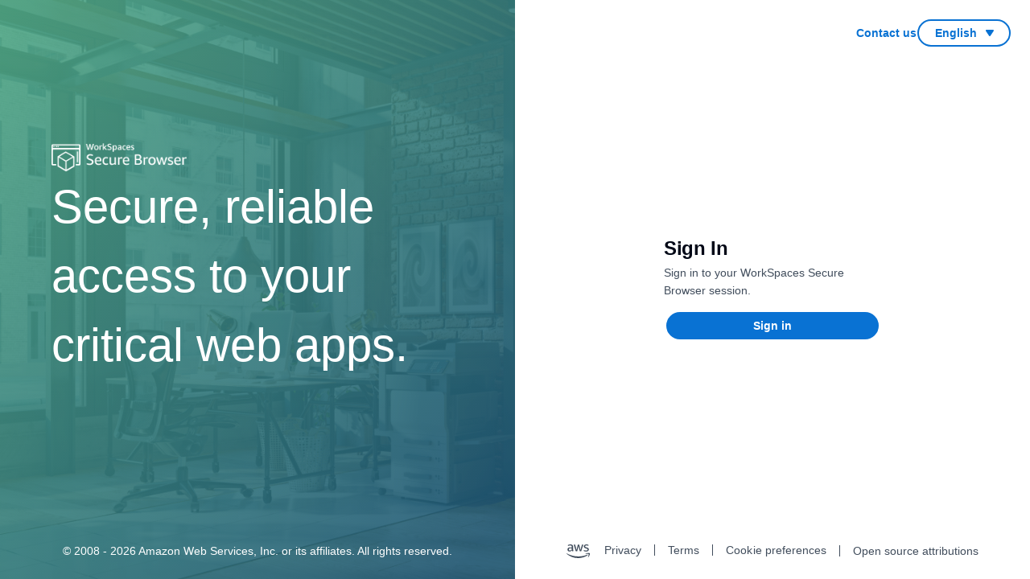

--- FILE ---
content_type: text/html
request_url: https://66bd1a77-d949-4e83-aca3-34293141798c.workspaces-web.com/
body_size: 2837
content:
<!doctype html>
<html lang="en">
 <head>
  <meta charset="utf-8">
  <link rel="icon">
  <meta name="viewport" content="width=device-width,initial-scale=1">
  <meta name="theme-color" content="#000000">
  <meta name="description" content="Access internal content through the AWS Cloud">
  <link rel="apple-touch-icon" href="https://cdn.workspaces-web.com/WorkSpaces_Web.png">
  <link rel="manifest" href="https://cdn.workspaces-web.com/manifest.json">
  <title></title>
  <link href="https://cdn.workspaces-web.com/static/css/2.1e73c8ff.chunk.css" rel="stylesheet">
  <link href="https://cdn.workspaces-web.com/static/css/main.665f3367.chunk.css" rel="stylesheet">
  <script id="customer-config" type="application/json">{"customerDomain":"66bd1a77-d949-4e83-aca3-34293141798c.workspaces-web.com","awsCognitoIdentityPoolId":"us-west-2:13e1234b-76e8-48be-8146-443343cb4e3f","awsCognitoRegion":"us-west-2","awsUserPoolsId":"us-west-2_Mf2wpIoxU","awsUserPoolsWebClientId":"2tvjbil0djqlgmbfgv6sihet7f","oAuth":{"domain":"66bd1a77-d949-4e83-aca3-34293141798c.auth.us-west-2.amazoncognito.com","redirectSignIn":["https://66bd1a77-d949-4e83-aca3-34293141798c.workspaces-web.com/"],"redirectSignOut":["https://66bd1a77-d949-4e83-aca3-34293141798c.workspaces-web.com/"],"scope":["openid","profile","phone","email","aws.cognito.signin.user.admin"],"responseType":"code"},"browserFleetArn":"arn:aws:cloudbrowse:us-west-2:258426604032:browserFleet/6d0e15bc-3a4a-4a73-bf0e-b9cb902cf330","portalArn":"arn:aws:workspaces-web:us-west-2:711776769512:portal/66bd1a77-d949-4e83-aca3-34293141798c","hasIdentityProvider":true,"identityProviderNames":["Identity-Provider"],"authenticationType":"Standard","isFipsEnabled":false,"sdkResponseMetadata":{"metadata":{"AWS_REQUEST_ID":"95e31e3d-10ee-4384-8331-062d8a2abc75"}},"sdkHttpMetadata":{"allHeaders":{"Connection":["keep-alive"],"x-amzn-RequestId":["95e31e3d-10ee-4384-8331-062d8a2abc75"],"Content-Length":["1088"],"Date":["Sun, 18 Jan 2026 02:21:51 GMT"],"Content-Type":["application/json"]},"httpHeaders":{"Connection":"keep-alive","Content-Length":"1088","Content-Type":"application/json","Date":"Sun, 18 Jan 2026 02:21:51 GMT","x-amzn-RequestId":"95e31e3d-10ee-4384-8331-062d8a2abc75"},"httpStatusCode":200}}</script>
  <script id="env-info" type="application/json">{"stage":"prod","region":"us-west-2","loggerEndpoint":"https://us-west-2-prod-logging.ermine-ssr.cloudbrowse.aws.dev/v1/log"}</script>
  <script id="features" type="application/json">["mediaDeviceSelector","adminConfigurableToolbar","customBranding","unification","rebrand","deepLinkV2","webAuthn"]</script>
  <script id="settings" type="application/json">{"isCookieSyncEnabled":false,"isDeepLinkEnabled":false}</script>
 </head>
 <body>
  <noscript>You need to enable JavaScript to run this app.</noscript>
  <div id="root"></div>
  <script src="https://cdn.workspaces-web.com/static/js/runtime-main.7d055f51.js"></script>
  <script src="https://cdn.workspaces-web.com/static/js/2.960f524d.chunk.js"></script>
  <script src="https://cdn.workspaces-web.com/static/js/main.3341d62f.chunk.js"></script>
 </body>
</html>

--- FILE ---
content_type: text/css
request_url: https://cdn.workspaces-web.com/static/css/2.1e73c8ff.chunk.css
body_size: 228567
content:
/*! AWS-UI-Components-React 2.1.229250.0 (199630f0) *//*! normalize.css v8.0.0 | MIT License | github.com/necolas/normalize.css */[hidden],template{display:none}@font-face{font-family:Amazon Ember;src:url("[data-uri]") format("woff");font-weight:400;font-style:normal}@font-face{font-family:Amazon Ember;src:url("[data-uri]") format("woff");font-weight:400;font-style:italic}@font-face{font-family:Amazon Ember;src:url("[data-uri]") format("woff");font-weight:700;font-style:normal}@font-face{font-family:Amazon Ember;src:url("[data-uri]") format("woff");font-weight:300;font-style:normal}.awsui{font-family:Amazon Ember,Helvetica Neue,Roboto,Arial,sans-serif}.awsui .awsui-util-help-panel code,.awsui .awsui-util-help-panel pre,.awsui code,.awsui kbd,.awsui pre,.awsui samp{font-family:Monaco,Menlo,Consolas,Courier Prime,Courier,Courier New,monospace}.awsui .awsui-util-help-panel code,.awsui .awsui-util-help-panel pre{font-size:1.2rem;line-height:1.5rem;background-color:#f2f3f3;background-color:var(--awsui-color-background-layout-main);overflow-wrap:break-word;word-wrap:break-word;white-space:pre-wrap}.awsui awsui-icon,.awsui awsui-spinner{font-family:Amazon Ember,Helvetica Neue,Roboto,Arial,sans-serif}.awsui .awsui-spinner,.awsui awsui-spinner{box-sizing:border-box}.awsui awsui-button{font-family:Amazon Ember,Helvetica Neue,Roboto,Arial,sans-serif}.awsui .awsui-button,.awsui awsui-button{text-decoration:none;font-size:1.4rem;line-height:2rem}.awsui awsui-button-dropdown{font-family:Amazon Ember,Helvetica Neue,Roboto,Arial,sans-serif}.awsui .awsui-button-dropdown.awsui-button-dropdown-drop-up,.awsui .awsui-button-dropdown.awsui-button-dropdown-drop-up .awsui-button-dropdown-items-fly-out{box-shadow:0 -1px 1px 0 rgba(0,28,36,.3),1px -1px 1px 0 rgba(0,28,36,.15),-1px -1px 1px 0 rgba(0,28,36,.15);box-shadow:0 -1px 1px 0 var(--awsui-color-shadow-medium,rgba(0,28,36,.3)),1px -1px 1px 0 var(--awsui-color-shadow-side,rgba(0,28,36,.15)),-1px -1px 1px 0 var(--awsui-color-shadow-side,rgba(0,28,36,.15))}.awsui awsui-alert{font-family:Amazon Ember,Helvetica Neue,Roboto,Arial,sans-serif}.awsui .awsui-alert,.awsui .awsui-alert-body{display:flex}.awsui .awsui-alert-header,.awsui .awsui-alert-header p{font-weight:700}.awsui awsui-app-layout{font-family:Amazon Ember,Helvetica Neue,Roboto,Arial,sans-serif}.awsui .awsui-app-layout,.awsui awsui-app-layout{box-sizing:border-box}.awsui awsui-column-layout{font-family:Amazon Ember,Helvetica Neue,Roboto,Arial,sans-serif}@media(min-width:769px){.awsui awsui-column-layout>.awsui-column-layout-horizontal-borders.awsui-column-layout-columns-3 [data-awsui-column-layout-root]>:nth-last-child(2):nth-child(3n+1),.awsui awsui-column-layout>.awsui-column-layout-horizontal-borders.awsui-column-layout-columns-3 [data-awsui-column-layout-root]>:nth-last-child(2):nth-child(3n+2),.awsui awsui-column-layout>.awsui-column-layout-horizontal-borders.awsui-column-layout-columns-3 [data-awsui-column-layout-root]>:nth-last-child(3):nth-child(3n+1),.awsui awsui-column-layout>.awsui-column-layout-horizontal-borders.awsui-column-layout-columns-4 [data-awsui-column-layout-root]>:nth-last-child(2):nth-child(4n+1),.awsui awsui-column-layout>.awsui-column-layout-horizontal-borders.awsui-column-layout-columns-4 [data-awsui-column-layout-root]>:nth-last-child(2):nth-child(4n+2),.awsui awsui-column-layout>.awsui-column-layout-horizontal-borders.awsui-column-layout-columns-4 [data-awsui-column-layout-root]>:nth-last-child(2):nth-child(4n+3),.awsui awsui-column-layout>.awsui-column-layout-horizontal-borders.awsui-column-layout-columns-4 [data-awsui-column-layout-root]>:nth-last-child(3):nth-child(4n+1),.awsui awsui-column-layout>.awsui-column-layout-horizontal-borders.awsui-column-layout-columns-4 [data-awsui-column-layout-root]>:nth-last-child(3):nth-child(4n+2),.awsui awsui-column-layout>.awsui-column-layout-horizontal-borders.awsui-column-layout-columns-4 [data-awsui-column-layout-root]>:nth-last-child(4):nth-child(4n+1){border-bottom-width:0}}.awsui awsui-form-field{font-family:Amazon Ember,Helvetica Neue,Roboto,Arial,sans-serif}.awsui .awsui-form-field,.awsui .awsui-form-field-label,.awsui awsui-form-field{box-sizing:border-box}.awsui awsui-attribute-editor,.awsui awsui-autosuggest,.awsui awsui-select-dropdown{font-family:Amazon Ember,Helvetica Neue,Roboto,Arial,sans-serif}.awsui awsui-autosuggest{-webkit-box-sizing:border-box}.awsui awsui-input{font-family:Amazon Ember,Helvetica Neue,Roboto,Arial,sans-serif}.awsui .awsui-input,.awsui awsui-input{-webkit-box-sizing:border-box;font-size:1.4rem;line-height:2rem;box-sizing:border-box}.awsui .awsui-input:-moz-placeholder,.awsui .awsui-input::-moz-placeholder{color:#aab7b8;color:var(--awsui-color-text-input-placeholder,#aab7b8);font-style:italic;opacity:1}.awsui awsui-badge,.awsui awsui-breadcrumb-group,.awsui awsui-breadcrumb-item{font-family:Amazon Ember,Helvetica Neue,Roboto,Arial,sans-serif}.awsui .awsui-breadcrumb-group>div,.awsui .awsui-breadcrumb-group>ol,.awsui .awsui-breadcrumb-group>span,.awsui .awsui-breadcrumb-group>span>span{display:flex;width:100%;flex-wrap:wrap}@media(max-width:768px){.awsui .awsui-breadcrumb-group>div,.awsui .awsui-breadcrumb-group>span,.awsui .awsui-breadcrumb-group>span>span,.awsui .awsui-breadcrumb-group ol{flex-wrap:nowrap}.awsui .awsui-breadcrumb-group .awsui-breadcrumb-link{overflow:hidden}.awsui .awsui-breadcrumb-group .awsui-breadcrumb-link>span{overflow:hidden;text-overflow:ellipsis;white-space:nowrap;display:block}.awsui .awsui-breadcrumb-group .awsui-breadcrumb-ellipsis{display:flex;flex-shrink:0}.awsui .awsui-breadcrumb-group .awsui-breadcrumb-item,.awsui .awsui-breadcrumb-group awsui-breadcrumb-item{min-width:0}.awsui .awsui-breadcrumb-group .awsui-breadcrumb-item:not(:first-child):not(:last-child):not(:nth-last-child(2)),.awsui .awsui-breadcrumb-group awsui-breadcrumb-item:not(:first-child):not(:last-child):not(:nth-last-child(2)){display:none}.awsui .awsui-breadcrumb-group .awsui-breadcrumb-item:nth-last-child(2):not(:first-child),.awsui .awsui-breadcrumb-group awsui-breadcrumb-item:nth-last-child(2):not(:first-child){flex-shrink:0}.awsui .awsui-breadcrumb-group .awsui-breadcrumb-item:nth-last-child(2):not(:first-child) .awsui-breadcrumb-link>span,.awsui .awsui-breadcrumb-group awsui-breadcrumb-item:nth-last-child(2):not(:first-child) .awsui-breadcrumb-link>span{display:none}.awsui .awsui-breadcrumb-group .awsui-breadcrumb-item:nth-last-child(2):not(:first-child) .awsui-breadcrumb-link:after,.awsui .awsui-breadcrumb-group awsui-breadcrumb-item:nth-last-child(2):not(:first-child) .awsui-breadcrumb-link:after{content:"..."}.awsui .awsui-breadcrumb-group.awsui-breadcrumb-group-no-region .awsui-breadcrumb-item:not(:first-child):not(:last-child),.awsui .awsui-breadcrumb-group.awsui-breadcrumb-group-no-region awsui-breadcrumb-item:not(:first-child):not(:last-child){display:none}}.awsui awsui-checkbox,.awsui awsui-modal,.awsui awsui-radio-button,.awsui awsui-radio-group,.awsui awsui-toggle{font-family:Amazon Ember,Helvetica Neue,Roboto,Arial,sans-serif}.awsui .awsui-radio-button,.awsui .awsui-radio-button-label{display:flex}.awsui .awsui-tiles,.awsui awsui-table,.awsui awsui-token-group{font-family:Amazon Ember,Helvetica Neue,Roboto,Arial,sans-serif}.awsui awsui-table .awsui-table-container>table thead>tr>.awsui-table-column-sortable.awsui-table-column-sortable-enabled .awsui-table-header-content:hover,.awsui awsui-table .awsui-table-container>table thead>tr>.awsui-table-column-sortable.awsui-table-column-sortable-enabled .awsui-table-header-content:hover .awsui-table-sorting-icon,.awsui awsui-table .awsui-table-header-copy thead>tr>.awsui-table-column-sortable.awsui-table-column-sortable-enabled .awsui-table-header-content:hover,.awsui awsui-table .awsui-table-header-copy thead>tr>.awsui-table-column-sortable.awsui-table-column-sortable-enabled .awsui-table-header-content:hover .awsui-table-sorting-icon{color:#16191f;color:var(--awsui-color-text-interactive-hover)}.awsui awsui-table .awsui-table-container>table thead>tr>.awsui-table-column-sortable.awsui-table-column-sortable-enabled.awsui-table-column-sorted .awsui-table-header-content,.awsui awsui-table .awsui-table-container>table thead>tr>.awsui-table-column-sortable.awsui-table-column-sortable-enabled.awsui-table-column-sorted .awsui-table-header-content .awsui-table-sorting-icon,.awsui awsui-table .awsui-table-header-copy thead>tr>.awsui-table-column-sortable.awsui-table-column-sortable-enabled.awsui-table-column-sorted .awsui-table-header-content,.awsui awsui-table .awsui-table-header-copy thead>tr>.awsui-table-column-sortable.awsui-table-column-sortable-enabled.awsui-table-column-sorted .awsui-table-header-content .awsui-table-sorting-icon{color:#16191f;color:var(--awsui-color-text-interactive-active)}.awsui awsui-table-pagination{-webkit-box-sizing:border-box}.awsui awsui-cards,.awsui awsui-table-content-selector,.awsui awsui-table-filtering,.awsui awsui-table-page-size-selector,.awsui awsui-table-pagination,.awsui awsui-table-preferences,.awsui awsui-table-wrap-lines{font-family:Amazon Ember,Helvetica Neue,Roboto,Arial,sans-serif}.awsui awsui-cards .awsui-cards-container .awsui-cards-card-container .awsui-cards-card-container-inner{-webkit-box-sizing:border-box}@media (-ms-high-contrast:none),screen and (-ms-high-contrast:active){.awsui awsui-cards .awsui-cards-container .awsui-cards-card-container .awsui-cards-card-container-inner{border:1px solid #eaeded;border:1px solid var(--awsui-color-border-container-top,#eaeded);padding:1.9rem 1.9rem .9rem}}.awsui awsui-cards-pagination{-webkit-box-sizing:border-box}.awsui awsui-cards-content-selector,.awsui awsui-cards-filtering,.awsui awsui-cards-page-size-selector,.awsui awsui-cards-pagination,.awsui awsui-cards-preferences,.awsui awsui-date-picker,.awsui awsui-expandable-section,.awsui awsui-flash,.awsui awsui-flashbar{font-family:Amazon Ember,Helvetica Neue,Roboto,Arial,sans-serif}.awsui awsui-flash .awsui-flash-header,.awsui awsui-flash .awsui-flash-header p{font-weight:700}.awsui .awsui-flash-dismiss,.awsui .awsui-flash-icon{flex:0 0 auto}.awsui .awsui-popover__body,.awsui .awsui-popover__trigger-text,.awsui awsui-form,.awsui awsui-form-section,.awsui awsui-multiselect,.awsui awsui-select,.awsui awsui-select-filter,.awsui awsui-select-trigger{font-family:Amazon Ember,Helvetica Neue,Roboto,Arial,sans-serif}.awsui .awsui-popover__body{-webkit-box-sizing:border-box}.awsui .awsui-progress-bar .awsui-progress-bar__additional-info,.awsui .awsui-progress-bar .awsui-progress-bar__description{display:block;line-height:1.5rem}.awsui awsui-side-navigation,.awsui awsui-tabs,.awsui awsui-textarea{font-family:Amazon Ember,Helvetica Neue,Roboto,Arial,sans-serif}.awsui .awsui-textarea,.awsui awsui-textarea{-webkit-box-sizing:border-box;font-size:1.4rem;line-height:2rem;box-sizing:border-box}.awsui .awsui-textarea:-moz-placeholder,.awsui .awsui-textarea::-moz-placeholder{color:#aab7b8;color:var(--awsui-color-text-input-placeholder,#aab7b8);font-style:italic;opacity:1}.awsui .awsui-tooltip-trigger,.awsui .awsui-tooltip-trigger .awsui-icon,.awsui .awsui-tooltip-trigger i,.awsui .awsui-tooltip-trigger span{display:inline-block}.awsui .awsui-tooltip-text{font-family:Amazon Ember,Helvetica Neue,Roboto,Arial,sans-serif}[data-size=cover]{position:fixed;width:100%;top:50%;left:0;transform:translateY(-50%)}.progress-bar{height:4px;width:100%;overflow:hidden}.progress-bar-value{height:100%;transition:width .2s linear 0s;transform-origin:left center 0}.progress-bar.indeterminate>.progress-bar-value{animation:indeterminateAnimation 1s linear infinite;transform-origin:0 50%}@keyframes indeterminateAnimation{0%{transform:translateX(0) scaleX(0)}40%{transform:translateX(0) scaleX(.4)}to{transform:translateX(100%) scaleX(.5)}}:root{--color-transparent-b76lky:transparent;--color-charts-red-300-taex3d:#ea7158;--color-charts-red-400-xo1w45:#dc5032;--color-charts-red-500-8et8sv:#d13313;--color-charts-red-600-ej8iox:#ba2e0f;--color-charts-red-700-pe7xt7:#a82a0c;--color-charts-red-800-9wqz57:#972709;--color-charts-red-900-fkiox3:#892407;--color-charts-red-1000-xhb2ma:#7d2105;--color-charts-red-1100-zkhjl8:#721e03;--color-charts-red-1200-t42yl7:#671c00;--color-charts-orange-300-uh1x0z:#e07941;--color-charts-orange-400-rg9ft0:#cc5f21;--color-charts-orange-500-6dcz8x:#bc4d01;--color-charts-orange-600-psg5i7:#a84401;--color-charts-orange-700-6rlkwo:#983c02;--color-charts-orange-800-aqh9u5:#8a3603;--color-charts-orange-900-71d364:#7e3103;--color-charts-orange-1000-p3xy9d:#732c02;--color-charts-orange-1100-plp0ix:#692801;--color-charts-orange-1200-msf9v8:#602400;--color-charts-yellow-300-zgwohc:#b2911c;--color-charts-yellow-400-z6s56e:#9c7b0b;--color-charts-yellow-500-f52bpo:#8a6b05;--color-charts-yellow-600-gzedvz:#7b5f04;--color-charts-yellow-700-uq1jq9:#6f5504;--color-charts-yellow-800-esbvam:#654d03;--color-charts-yellow-900-e2ugyo:#5d4503;--color-charts-yellow-1000-myf1mq:#553f03;--color-charts-yellow-1100-fi5c3g:#4d3901;--color-charts-yellow-1200-faeu24:#483300;--color-charts-green-300-8q7o65:#67a353;--color-charts-green-400-b5efwo:#41902c;--color-charts-green-500-o7urau:#1f8104;--color-charts-green-600-8e3las:#1a7302;--color-charts-green-700-h4agmh:#176702;--color-charts-green-800-jp1xwf:#145d02;--color-charts-green-900-czmqk3:#125502;--color-charts-green-1000-wrs7fm:#104d01;--color-charts-green-1100-d8mgjl:#0f4601;--color-charts-green-1200-jyfc23:#0d4000;--color-charts-teal-300-egfaot:#2ea597;--color-charts-teal-400-ikctdb:#1c8e81;--color-charts-teal-500-v952sw:#0d7d70;--color-charts-teal-600-9ffc3q:#096f64;--color-charts-teal-700-nn7a5u:#06645a;--color-charts-teal-800-97l4n7:#045b52;--color-charts-teal-900-zq1u0w:#03524a;--color-charts-teal-1000-u4e4vv:#014b44;--color-charts-teal-1100-cdt1d8:#01443e;--color-charts-teal-1200-3ozaok:#003e38;--color-charts-blue-1-300-4x8rnx:#529ccb;--color-charts-blue-1-400-owg3dt:#3184c2;--color-charts-blue-1-500-sl8chl:#0273bb;--color-charts-blue-1-600-3824a7:#0166ab;--color-charts-blue-1-700-e3d0uw:#015b9d;--color-charts-blue-1-800-vnypf9:#015292;--color-charts-blue-1-900-rs4k5z:#014a87;--color-charts-blue-1-1000-wjr7hn:#01437d;--color-charts-blue-1-1100-nmn22x:#003c75;--color-charts-blue-1-1200-od4mlj:#00366d;--color-charts-blue-2-300-6yvfip:#688ae8;--color-charts-blue-2-400-iba8cu:#5978e3;--color-charts-blue-2-500-vtdvkt:#4066df;--color-charts-blue-2-600-tpo4rj:#3759ce;--color-charts-blue-2-700-p6tu56:#314fbf;--color-charts-blue-2-800-08f3pp:#2c46b1;--color-charts-blue-2-900-3aq93e:#273ea5;--color-charts-blue-2-1000-6b05hm:#23379b;--color-charts-blue-2-1100-0014sa:#1f3191;--color-charts-blue-2-1200-tzr398:#1b2b88;--color-charts-purple-300-yatxj8:#a783e1;--color-charts-purple-400-d384pt:#9469d6;--color-charts-purple-500-skntta:#8456ce;--color-charts-purple-600-8iqvzu:#7749bf;--color-charts-purple-700-3qzy9s:#6b40b2;--color-charts-purple-800-ucyxda:#6237a7;--color-charts-purple-900-tlepdb:#59309d;--color-charts-purple-1000-3pjp6l:#512994;--color-charts-purple-1100-t0m9qa:#4a238b;--color-charts-purple-1200-003tqq:#431d84;--color-charts-pink-300-0gug9u:#da7596;--color-charts-pink-400-jh84a9:#ce567c;--color-charts-pink-500-c97yed:#c33d69;--color-charts-pink-600-rpo3pi:#b1325c;--color-charts-pink-700-mshe2z:#a32952;--color-charts-pink-800-bph464:#962249;--color-charts-pink-900-mvfm0y:#8b1b42;--color-charts-pink-1000-kq8pu0:#81143b;--color-charts-pink-1100-pi0m3u:#780d35;--color-charts-pink-1200-hukz4p:#6f062f;--color-charts-status-critical-268let:#7d2105;--color-charts-status-high-vsd25n:#ba2e0f;--color-charts-status-medium-371m8g:#cc5f21;--color-charts-status-low-lfwc29:#b2911c;--color-charts-status-positive-2ozsqj:#67a353;--color-charts-status-info-l8g84h:#3184c2;--color-charts-status-neutral-b4b0p2:#7d8998;--color-charts-threshold-negative-y7lrhf:#d91515;--color-charts-threshold-positive-42ybvt:#037f0c;--color-charts-threshold-info-kcjduw:#0972d3;--color-charts-threshold-neutral-k14cuc:#5f6b7a;--color-charts-line-grid-6wil4m:#d1d5db;--color-charts-line-tick-yidpvu:#d1d5db;--color-charts-line-axis-yo865k:#d1d5db;--color-charts-palette-categorical-1-bonb16:#688ae8;--color-charts-palette-categorical-2-emtquh:#c33d69;--color-charts-palette-categorical-3-imrqvq:#2ea597;--color-charts-palette-categorical-4-g31h69:#8456ce;--color-charts-palette-categorical-5-64f3p2:#e07941;--color-charts-palette-categorical-6-msr86m:#3759ce;--color-charts-palette-categorical-7-kdjms7:#962249;--color-charts-palette-categorical-8-79776a:#096f64;--color-charts-palette-categorical-9-s4w3dd:#6237a7;--color-charts-palette-categorical-10-cuicpx:#a84401;--color-charts-palette-categorical-11-no2uu5:#273ea5;--color-charts-palette-categorical-12-jq9rcw:#780d35;--color-charts-palette-categorical-13-4cawsz:#03524a;--color-charts-palette-categorical-14-i1n5cl:#4a238b;--color-charts-palette-categorical-15-9pgabq:#7e3103;--color-charts-palette-categorical-16-wnvn1q:#1b2b88;--color-charts-palette-categorical-17-y2duhb:#ce567c;--color-charts-palette-categorical-18-xehfp2:#003e38;--color-charts-palette-categorical-19-v1x5n3:#9469d6;--color-charts-palette-categorical-20-q5g6qv:#602400;--color-charts-palette-categorical-21-z2fito:#4066df;--color-charts-palette-categorical-22-mdbc68:#a32952;--color-charts-palette-categorical-23-9iyat0:#0d7d70;--color-charts-palette-categorical-24-17kvjc:#6b40b2;--color-charts-palette-categorical-25-c2vakt:#bc4d01;--color-charts-palette-categorical-26-g98tv5:#2c46b1;--color-charts-palette-categorical-27-lo8vzl:#81143b;--color-charts-palette-categorical-28-2ppjnc:#045b52;--color-charts-palette-categorical-29-68gzom:#512994;--color-charts-palette-categorical-30-9pbejo:#8a3603;--color-charts-palette-categorical-31-8odgjs:#1f3191;--color-charts-palette-categorical-32-xug28a:#da7596;--color-charts-palette-categorical-33-cr6l8a:#01443e;--color-charts-palette-categorical-34-209022:#a783e1;--color-charts-palette-categorical-35-twgdku:#692801;--color-charts-palette-categorical-36-g2mar5:#5978e3;--color-charts-palette-categorical-37-9deaq2:#b1325c;--color-charts-palette-categorical-38-5fg2jv:#1c8e81;--color-charts-palette-categorical-39-c8yeil:#7749bf;--color-charts-palette-categorical-40-vlagy9:#cc5f21;--color-charts-palette-categorical-41-o49tuv:#314fbf;--color-charts-palette-categorical-42-5irquw:#8b1b42;--color-charts-palette-categorical-43-8pxo9j:#06645a;--color-charts-palette-categorical-44-w3yd1t:#59309d;--color-charts-palette-categorical-45-32a8x6:#983c02;--color-charts-palette-categorical-46-4ikr9l:#23379b;--color-charts-palette-categorical-47-wg3s7g:#6f062f;--color-charts-palette-categorical-48-7no3ly:#014b44;--color-charts-palette-categorical-49-qy0tr5:#431d84;--color-charts-palette-categorical-50-gkixcb:#732c02;--color-background-button-link-active-t13dka:#d3e7f9;--color-background-button-link-hover-69sbpz:#f2f8fd;--color-background-button-normal-active-9lyks0:#d3e7f9;--color-background-button-normal-default-syw2p1:#fff;--color-background-button-normal-disabled-z5vd4i:#fff;--color-background-button-normal-hover-c3qbgm:#f2f8fd;--color-background-button-primary-active-vg0knj:#033160;--color-background-button-primary-default-pwn1g1:#0972d3;--color-background-button-primary-disabled-eon7km:#e9ebed;--color-background-button-primary-hover-qu1zio:#033160;--color-background-calendar-today-762czq:#f4f4f4;--color-background-cell-shaded-26ubfj:#f8f8f8;--color-background-code-editor-gutter-active-line-default-p2p8kl:#5f6b7a;--color-background-code-editor-gutter-active-line-error-lfh0u4:#d91515;--color-background-code-editor-gutter-default-l5k65m:#f4f4f4;--color-background-code-editor-loading-4cqamf:#fbfbfb;--color-background-code-editor-pane-item-hover-lrigi6:#e9ebed;--color-background-code-editor-status-bar-qgcwj5:#f4f4f4;--color-background-container-content-i8i4a0:#fff;--color-background-container-header-4flbq5:#fff;--color-background-control-checked-9admlu:#0972d3;--color-background-control-default-4pa05r:#fff;--color-background-control-disabled-zplipy:#d1d5db;--color-background-dropdown-item-default-fzdqsg:#fff;--color-background-dropdown-item-dimmed-qw48ma:transparent;--color-background-dropdown-item-filter-match-6ac2mw:#f2f8fd;--color-background-dropdown-item-hover-mqsxkv:#f4f4f4;--color-background-dropdown-item-selected-8l4mpk:#f2f8fd;--color-background-home-header-mpq08f:#000716;--color-background-input-default-u57378:#fff;--color-background-input-disabled-wu9j6u:#e9ebed;--color-background-item-selected-ebt4bi:#f2f8fd;--color-background-layout-main-sfhm4y:#fff;--color-background-layout-mobile-panel-9vweqk:#000716;--color-background-layout-panel-content-808qum:#fff;--color-background-layout-panel-hover-0bg3gq:#e9ebed;--color-background-layout-panel-trigger-active-uf4o0r:#00142b;--color-background-layout-toggle-active-d15dki:#354150;--color-background-layout-toggle-default-f9hnkv:#192534;--color-background-layout-toggle-hover-gi0e0b:#354150;--color-background-layout-toggle-selected-active-9w7pk3:#0972d3;--color-background-layout-toggle-selected-default-e1giv3:#0972d3;--color-background-layout-toggle-selected-hover-mes33s:#065299;--color-background-modal-overlay-17dapf:rgba(35,47,62,0.7);--color-background-notification-blue-vqb59v:#0972d3;--color-background-notification-green-0d9ow8:#037f0c;--color-background-notification-grey-ua4ep5:#414d5c;--color-background-notification-red-v7js1f:#d91515;--color-background-popover-mn5o9k:#fff;--color-background-progress-bar-content-default-r4tyyh:#0972d3;--color-background-progress-bar-content-in-flash-37g8fy:#fff;--color-background-progress-bar-layout-default-9xbpym:#e9ebed;--color-background-progress-bar-layout-in-flash-phmfak:hsla(0,0%,100%,0.25);--color-background-segment-active-bl0u6r:#0972d3;--color-background-segment-default-5k37bj:#fff;--color-background-segment-disabled-hgka10:#fff;--color-background-segment-hover-s3f27a:#fff;--color-background-status-error-pe1hux:#fff7f7;--color-background-status-info-usb30e:#f2f8fd;--color-background-status-success-xnxxn4:#f2fcf3;--color-background-status-warning-zz4oi6:#fff;--color-background-table-header-i1pa1g:#fff;--color-background-tiles-disabled-byt5lx:#e9ebed;--color-background-toggle-checked-disabled-07lf06:#b5d6f4;--color-background-toggle-default-w4ftus:#414d5c;--color-border-button-normal-active-zbmaft:#033160;--color-border-button-normal-default-djv8f5:#0972d3;--color-border-button-normal-disabled-262a0x:#9ba7b6;--color-border-button-normal-hover-e1d0kh:#033160;--color-border-button-primary-disabled-6gwabt:#e9ebed;--color-border-calendar-grid-sshunw:transparent;--color-border-calendar-grid-selected-focus-ring-cxqa0s:#fbfbfb;--color-border-code-editor-ace-active-line-light-theme-3l07nr:#d1d5db;--color-border-code-editor-ace-active-line-dark-theme-74siyt:#5f6b7a;--color-border-code-editor-default-l9vmjf:#d1d5db;--color-border-code-editor-pane-item-hover-xephrt:#7d8998;--color-border-container-divider-4ade7z:transparent;--color-border-container-top-srcvx4:transparent;--color-border-control-checked-4xvndc:#0972d3;--color-border-control-default-m3lmsh:#7d8998;--color-border-control-disabled-vx8bco:#d1d5db;--color-border-divider-active-t11l9l:#000716;--color-border-divider-default-7s2wjw:#e9ebed;--color-border-divider-panel-bottom-zrjpck:#e9ebed;--color-border-divider-panel-side-yjkfcr:#e9ebed;--color-border-dropdown-container-tyn0js:#9ba7b6;--color-border-dropdown-group-0utpsr:#e9ebed;--color-border-dropdown-item-default-faosd8:#e9ebed;--color-border-dropdown-item-hover-tyzq9m:#7d8998;--color-border-dropdown-item-dimmed-hover-6dhy15:#7d8998;--color-border-dropdown-item-top-xnzq48:transparent;--color-border-input-default-e47bkv:#7d8998;--color-border-input-disabled-x2lopj:#e9ebed;--color-border-item-focused-ap3b6s:#0972d3;--color-border-item-placeholder-jgzhnb:#0972d3;--color-border-item-selected-ppkssz:#0972d3;--color-border-layout-wf5alz:#d1d5db;--color-border-popover-5pygk7:#9ba7b6;--color-border-segment-active-kdy5tm:#414d5c;--color-border-segment-default-091088:#414d5c;--color-border-segment-disabled-6v5zlt:#414d5c;--color-border-segment-hover-9notuw:#414d5c;--color-border-status-error-mfrddc:#d91515;--color-border-status-info-546i7i:#0972d3;--color-border-status-success-cqi45f:#037f0c;--color-border-status-warning-hg85ut:#7d8998;--color-border-divider-interactive-default-4pf6ra:#7d8998;--color-border-tabs-divider-69fx5i:#e9ebed;--color-border-tabs-shadow-4lmh2z:rgba(0,7,22,0.12);--color-border-tabs-underline-9bcfzu:#0972d3;--color-border-tiles-disabled-dp4h7y:#e9ebed;--color-border-tutorial-4ioksw:#d1d5db;--color-foreground-control-default-7ajdem:#fff;--color-foreground-control-disabled-v6a97u:#fff;--color-shadow-default-3se70f:rgba(0,7,22,0.12);--color-shadow-layout-panel-trigger-t4yazw:#d1d5db;--color-text-accent-s1eqko:#0972d3;--color-text-body-default-ajf1h5:#000716;--color-text-body-secondary-fdstdf:#414d5c;--color-text-breadcrumb-current-mum16s:#5f6b7a;--color-text-breadcrumb-icon-mlugp6:#7d8998;--color-text-button-inline-icon-default-w65lqn:#0972d3;--color-text-button-inline-icon-disabled-gfhvz7:#9ba7b6;--color-text-button-inline-icon-hover-wd5icp:#033160;--color-text-button-normal-active-6obrzh:#033160;--color-text-button-normal-default-u8647m:#0972d3;--color-text-button-normal-hover-kxmvcc:#033160;--color-text-link-button-normal-default-2yrp9u:#0972d3;--color-text-link-button-normal-hover-gz8y5b:#033160;--color-text-link-button-normal-active-8lhs8f:#033160;--color-text-button-primary-active-vems2x:#fff;--color-text-button-primary-default-340wh6:#fff;--color-text-button-primary-hover-vzqjpi:#fff;--color-text-calendar-day-hover-graajh:#000716;--color-text-calendar-month-elf7e9:#5f6b7a;--color-text-code-editor-gutter-active-line-3r48bk:#fff;--color-text-code-editor-gutter-default-q46j79:#000716;--color-text-code-editor-status-bar-disabled-6bhuub:#7d8998;--color-text-code-editor-tab-button-error-vez6ll:#fff;--color-text-column-header-u472sv:#414d5c;--color-text-column-sorting-icon-q5sr09:#414d5c;--color-text-control-disabled-3z3eul:#9ba7b6;--color-text-counter-jwdegc:#5f6b7a;--color-text-disabled-a2nkh4:#9ba7b6;--color-text-dropdown-footer-rj6jvf:#5f6b7a;--color-text-dropdown-group-label-eaqlcl:#414d5c;--color-text-dropdown-header-6e05nm:#000716;--color-text-dropdown-item-default-7tg9p2:#000716;--color-text-dropdown-item-dimmed-jyqdrs:#9ba7b6;--color-text-dropdown-item-disabled-varol7:#9ba7b6;--color-text-dropdown-item-filter-match-x302if:#0972d3;--color-text-dropdown-item-highlighted-oaabyk:#000716;--color-text-dropdown-item-secondary-0me7js:#5f6b7a;--color-text-dropdown-item-secondary-hover-7ii1ru:#5f6b7a;--color-text-empty-fjv325:#5f6b7a;--color-text-expandable-section-default-k03p1p:#000716;--color-text-expandable-section-hover-73g3du:#0972d3;--color-text-expandable-section-navigation-icon-default-lb9rm0:#414d5c;--color-text-form-default-yd29ox:#000716;--color-text-form-label-k3j0b4:#000716;--color-text-form-secondary-ih9x7l:#5f6b7a;--color-text-group-label-w9to2i:#414d5c;--color-text-heading-default-jopz0f:#000716;--color-text-heading-secondary-corkaj:#414d5c;--color-text-home-header-default-1d71y3:#fff;--color-text-home-header-secondary-qfyemi:#d1d5db;--color-text-icon-subtle-bz5b7h:#5f6b7a;--color-text-input-disabled-oawyzo:#9ba7b6;--color-text-input-placeholder-j53j3c:#5f6b7a;--color-text-input-placeholder-disabled-6928j8:#9ba7b6;--color-text-interactive-active-vol84d:#000716;--color-text-interactive-default-eg5fsa:#414d5c;--color-text-interactive-disabled-3pbb07:#9ba7b6;--color-text-interactive-hover-v3lasm:#000716;--color-text-interactive-inverted-default-phki5u:#d1d5db;--color-text-interactive-inverted-hover-g2obc6:#fbfbfb;--color-text-inverted-821sko:#fff;--color-text-label-gxskdy:#000716;--color-text-layout-toggle-20sb9r:#fff;--color-text-layout-toggle-selected-tzwifo:#fff;--color-text-link-default-5f186r:#0972d3;--color-text-link-hover-kololx:#033160;--color-text-link-inverted-hover-5tnsdi:#fff;--color-text-link-button-underline-8mp92t:transparent;--color-text-link-button-underline-hover-ei09le:transparent;--color-text-link-primary-underline-ga7rq8:#0972d3;--color-text-notification-default-2kpcxy:#fbfbfb;--color-text-pagination-page-number-active-disabled-sjs1t5:#9ba7b6;--color-text-pagination-page-number-default-z6gnaa:#414d5c;--color-text-segment-active-gc2jjl:#fff;--color-text-segment-default-bf7rka:#414d5c;--color-text-segment-hover-5pccvg:#0972d3;--color-text-layout-panel-trigger-hover-yw2kb4:#0972d3;--color-text-layout-panel-trigger-active-mt4zu0:#fff;--color-text-small-le1y42:#5f6b7a;--color-text-status-error-5sesl6:#d91515;--color-text-status-inactive-5ei55p:#5f6b7a;--color-text-status-info-utupcz:#0972d3;--color-text-status-success-0fzhv9:#037f0c;--color-text-status-warning-27nlyh:#d91515;--color-text-top-navigation-title-oypxe3:#000716;--color-board-placeholder-active-vaxzdf:#e9ebed;--color-board-placeholder-hover-v1s7kq:#d3e7f9;--color-drag-placeholder-active-fkpj7i:#e9ebed;--color-drag-placeholder-hover-3ohnz1:#d3e7f9;--color-dropzone-background-active-g4zi07:#e9ebed;--color-dropzone-background-hover-j98f7z:#d3e7f9;--color-dropzone-text-active-aobpir:#5f6b7a;--color-dropzone-text-hover-ud2lnq:#033160;--font-body-m-line-height-i7xxvv:22px;--font-body-m-size-sregvd:14px;--font-body-s-letter-spacing-cy0oxj:0.005em;--font-body-s-line-height-kdsbrl:16px;--font-body-s-size-ukw2p9:12px;--font-button-letter-spacing-8y5poz:0.005em;--font-button-weight-7rj5fx:800;--font-chart-detail-size-pm0amk:12px;--font-display-l-letter-spacing-4ff418:-0.03em;--font-display-l-line-height-71tnj3:54px;--font-display-l-size-03lgcb:48px;--font-display-label-weight-m18hjh:700;--font-expandable-heading-size-m2wptt:16px;--font-family-base-qnistn:"Open Sans","Helvetica Neue",Roboto,Arial,sans-serif;--font-family-monospace-iz223z:Monaco,Menlo,Consolas,"Courier Prime",Courier,"Courier New",monospace;--font-header-h2-description-line-height-gjrb86:22px;--font-header-h2-description-size-pqrrui:14px;--font-heading-l-letter-spacing-f6wvtk:-0.015em;--font-heading-l-line-height-gev4n1:30px;--font-heading-l-size-otmxys:24px;--font-heading-l-weight-xm7ks9:800;--font-heading-m-letter-spacing-r00pg3:-0.010em;--font-heading-m-line-height-u3t54f:24px;--font-heading-m-size-6e3jmg:20px;--font-heading-m-weight-hi5n0j:800;--font-heading-s-letter-spacing-4d69jc:-0.005em;--font-heading-s-line-height-5b7f0q:20px;--font-heading-s-size-9clg8y:16px;--font-heading-s-weight-k8ys41:800;--font-heading-xl-letter-spacing-9tcsmy:-0.02em;--font-heading-xl-line-height-doxfdj:40px;--font-heading-xl-size-d0vjbk:32px;--font-heading-xl-weight-772870:800;--font-heading-xs-line-height-5x131j:18px;--font-heading-xs-size-fryxro:14px;--font-heading-xs-weight-wwznty:800;--font-box-value-large-weight-dyt1pj:800;--font-link-button-letter-spacing-58wset:0.005em;--font-link-button-weight-4f1hjr:800;--font-link-primary-decoration-wfgjh2:underline;--font-link-primary-letter-spacing-vmsgcx:"inherit";--font-link-primary-weight-91pybi:"inherit";--font-panel-header-line-height-x2226j:24px;--font-panel-header-size-0vdgjc:20px;--font-smoothing-webkit-vu3hx4:antialiased;--font-smoothing-moz-osx-nkh1jb:grayscale;--font-tabs-disabled-weight-imwq16:800;--font-tabs-line-height-qo8cr6:20px;--font-tabs-size-01zslx:16px;--font-wayfinding-link-active-weight-l3fid7:800;--font-weight-heavy-ydka9r:800;--border-active-width-ce5ls7:4px;--border-code-editor-status-divider-width-cf5jzt:2px;--border-container-sticky-width-i7t7xe:0px;--border-container-top-width-jk6fhm:0px;--border-control-focus-ring-shadow-spread-srzyiu:0px;--border-control-invalid-focus-ring-shadow-spread-omt6il:2px;--border-divider-list-width-hacikr:1px;--border-divider-section-width-4wm2it:2px;--border-dropdown-virtual-offset-width-fzhepk:2px;--border-field-width-idlekx:2px;--border-invalid-width-5jpdqn:8px;--border-item-width-qbbbsa:2px;--border-line-chart-dash-array-4wa4ab:3 5;--border-line-chart-line-join-nan7pn:round;--border-line-chart-width-nj0hc5:2px;--border-panel-header-width-6fmoo4:2px;--border-panel-top-width-00mwcl:1px;--border-radius-alert-n0skwy:12px;--border-radius-badge-x5oehc:4px;--border-radius-button-axewzv:20px;--border-radius-calendar-day-focus-ring-a8mlqd:3px;--border-radius-code-editor-fuck6b:8px;--border-radius-container-gh9ysk:16px;--border-radius-control-circular-focus-ring-qawzn7:4px;--border-radius-control-default-focus-ring-7661kz:4px;--border-radius-dropdown-ujknaf:8px;--border-radius-dropzone-poqo08:12px;--border-radius-flashbar-i7jm55:12px;--border-radius-item-u2ibpi:8px;--border-radius-input-txq8zy:8px;--border-radius-popover-8g1bwn:8px;--border-radius-tabs-focus-ring-j968on:20px;--border-radius-tiles-kl8mtb:8px;--border-radius-token-wohc9e:8px;--border-radius-tutorial-panel-item-5wuccf:8px;--border-table-sticky-width-h1tlxy:2px;--border-link-focus-ring-outline-k2wccv:0;--border-link-focus-ring-shadow-spread-nv4ahb:2px;--motion-duration-extra-slow-8ks5rs:270ms;--motion-duration-fast-nk2ap0:90ms;--motion-duration-moderate-vgx1te:135ms;--motion-duration-refresh-only-fast-addxjd:115ms;--motion-duration-refresh-only-medium-5flen2:165ms;--motion-duration-refresh-only-slow-6gdedh:250ms;--motion-duration-rotate-180-ofa1ir:135ms;--motion-duration-rotate-90-ux18sr:135ms;--motion-duration-show-paced-7wspqf:180ms;--motion-duration-show-quick-tyaalm:135ms;--motion-duration-slow-0273ow:180ms;--motion-duration-transition-quick-x85tae:90ms;--motion-duration-transition-show-paced-ai4wlf:180ms;--motion-duration-transition-show-quick-w3nd9c:90ms;--motion-easing-ease-out-quart-z687ml:cubic-bezier(0.165,0.84,0.44,1);--motion-easing-refresh-only-a-sy0g8m:cubic-bezier(0,0,0,1);--motion-easing-refresh-only-b-nspng9:cubic-bezier(1,0,0.83,1);--motion-easing-refresh-only-c-ic6jr0:cubic-bezier(0.84,0,0.16,1);--motion-easing-rotate-180-3rbbga:cubic-bezier(0.165,0.84,0.44,1);--motion-easing-rotate-90-eoew89:cubic-bezier(0.165,0.84,0.44,1);--motion-easing-show-paced-wj4ybn:ease-out;--motion-easing-show-quick-1fcgbv:ease-out;--motion-easing-transition-quick-lukbd8:linear;--motion-easing-transition-show-paced-bg1hyg:ease-out;--motion-easing-responsive-5yj747:cubic-bezier(0,0,0,1);--motion-easing-sticky-yt83ho:cubic-bezier(1,0,0.83,1);--motion-easing-expressive-zns6oe:cubic-bezier(0.84,0,0.16,1);--motion-duration-responsive-dvittz:115ms;--motion-duration-expressive-96gzp7:165ms;--motion-duration-complex-8zbvzy:250ms;--motion-keyframes-fade-in-9ud20b:awsui-fade-in-35003c;--motion-keyframes-fade-out-1ayoyt:awsui-fade-out-35003c;--motion-keyframes-status-icon-error-ti988k:awsui-status-icon-error-35003c;--motion-keyframes-scale-popup-3oea16:awsui-scale-popup-35003c;--size-calendar-grid-width-lxsx0p:238px;--size-control-n9i4yo:16px;--size-icon-big-cu55wt:32px;--size-icon-large-9vh494:48px;--size-icon-medium-fvz0oi:20px;--size-icon-normal-j1z5fn:16px;--size-table-selection-horizontal-o8c8gs:40px;--size-vertical-input-js5hfh:34px;--size-vertical-panel-icon-offset-ti40n4:15px;--space-alert-action-left-hi50rw:12px;--space-alert-horizontal-ulbnu9:16px;--space-alert-message-right-qop1p1:4px;--space-alert-vertical-jbva6z:8px;--space-button-focus-outline-gutter-4vaedu:4px;--space-button-icon-focus-outline-gutter-vertical-ysj0na:0px;--space-button-icon-only-horizontal-nidslr:7px;--space-button-inline-icon-focus-outline-gutter-f9qjev:0px;--space-button-modal-dismiss-vertical-r4lx2k:0px;--space-calendar-grid-focus-outline-gutter-v3dwvl:-5px;--space-calendar-grid-selected-focus-outline-gutter-gqgjqz:-5px;--space-card-horizontal-di7llb:20px;--space-code-editor-status-focus-outline-gutter-eivtla:-7px;--space-container-content-top-fsd8nr:0px;--space-container-header-vertical-zsjhel:12px;--space-container-horizontal-tlw03i:20px;--space-content-header-padding-bottom-nvqytg:24px;--space-dark-header-overlap-distance-hfejul:36px;--space-expandable-section-icon-offset-top-q2xewd:4px;--space-field-horizontal-89h2yr:12px;--space-field-icon-offset-25xih0:36px;--space-filtering-token-dismiss-button-focus-outline-gutter-itb5fd:-5px;--space-filtering-token-operation-select-focus-outline-gutter-awvnzl:-5px;--space-flashbar-action-left-y2z8zt:12px;--space-flashbar-dismiss-right-cbaywa:0px;--space-flashbar-horizontal-ouyk4r:16px;--space-grid-gutter-0subky:20px;--space-layout-content-bottom-kg9l42:40px;--space-layout-toggle-diameter-hzvqtj:40px;--space-layout-toggle-padding-axl9jr:20px;--space-modal-content-bottom-cecclv:16px;--space-modal-horizontal-ah0xld:20px;--space-panel-nav-left-o5fvw3:28px;--space-panel-side-left-8ozqve:28px;--space-panel-side-right-kev4k9:24px;--space-panel-split-top-0y4u4f:20px;--space-segmented-control-focus-outline-gutter-99x5b9:4px;--space-table-header-focus-outline-gutter-rbx7m7:0px;--space-tabs-content-top-mn4c9x:12px;--space-table-horizontal-mj7h0h:20px;--space-table-header-horizontal-et2ko8:0px;--space-table-content-bottom-pg6yvn:4px;--space-table-content-top-t15dd1:12px;--space-table-embedded-content-bottom-7vc5vt:0px;--space-table-embedded-header-top-zf07fk:0px;--space-table-footer-horizontal-8o6sk8:0px;--space-tabs-focus-outline-gutter-64zu5e:-8px;--space-text-grid-vertical-tj8m1c:16px;--space-scaled-2x-xxs-40awim:4px;--space-scaled-2x-s-9svxjy:12px;--space-scaled-2x-l-yejodm:20px;--space-scaled-2x-xl-x30c9w:24px;--space-scaled-2x-xxxl-lbp35j:40px;--space-scaled-none-dn9rwf:0px;--space-scaled-xxxs-lo883m:2px;--space-scaled-xxs-95dhkm:4px;--space-scaled-xs-6859qs:8px;--space-scaled-s-cu1hzn:12px;--space-scaled-m-pv0fmt:16px;--space-scaled-l-t03y3z:20px;--space-scaled-xl-w2t504:24px;--space-scaled-xxl-pfgv96:32px;--space-scaled-xxxl-ffokcj:40px;--space-static-xxxs-k3qmdh:2px;--space-static-xxs-jy4jgd:4px;--space-static-xs-9adq92:8px;--space-static-s-phfs7n:12px;--space-static-m-pc0uz7:16px;--space-static-l-t7yjdj:20px;--space-static-xl-g2lpmk:24px;--space-static-xxl-m6qwv3:32px;--space-static-xxxl-66ty0h:40px;--space-none-5rtv4g:0px;--space-xxxs-k2w98v:2px;--space-xxs-ynfts5:4px;--space-xs-rsr2qu:8px;--space-s-hv8c1d:12px;--space-m-17eucw:16px;--space-l-4vl6xu:20px;--space-xl-a39hup:24px;--space-xxl-2nvmf1:32px;--space-xxxl-bo9z7f:40px;--shadow-container-fx563k:0px 0px 1px 1px #e9ebed,0px 1px 8px 2px rgba(0,7,22,0.12);--shadow-container-stacked-jfo2nn:-1px 1px 1px 0px #e9ebed,1px 1px 1px 0px #e9ebed,0px 9px 8px -7px rgba(0,7,22,0.12),8px 0px 8px -7px rgba(0,7,22,0.12),-8px 0px 8px -7px rgba(0,7,22,0.12);--shadow-container-active-l4kuxc:0px 1px 1px 1px #e9ebed,0px 6px 36px rgba(0,7,22,0.10196078431372549);--shadow-dropdown-99h0gz:0px 4px 20px 1px rgba(0,7,22,0.1);--shadow-dropup-11esug:0px 4px 20px 1px rgba(0,7,22,0.1);--shadow-flash-collapsed-d4s4kz:0px 4px 4px rgba(0,0,0,0.25);--shadow-flash-sticky-xplpiu:0px 6px 36px rgba(0,7,22,0.1);--shadow-modal-3qhlqt:0px 4px 20px 1px rgba(0,7,22,0.1);--shadow-panel-gp3bf2:0px 1px 1px 1px #e9ebed,0px 6px 36px rgba(0,7,22,0.1);--shadow-panel-toggle-3fk0ch:0px 6px 12px 1px rgba(0,7,22,0.12);--shadow-popover-kzy6rd:0px 4px 20px 1px rgba(0,7,22,0.1);--shadow-split-bottom-otfetg:0px -36px 36px -36px rgba(0,7,22,0.1);--shadow-split-side-qv353u:-1px 0px 1px 0px #e9ebed,-36px 6px 36px -36px rgba(0,7,22,0.1);--shadow-sticky-aijlo6:0px 4px 20px 1px rgba(0,7,22,0.1);--shadow-sticky-embedded-qit8ba:0px 2px 0px 0px #e9ebed,0px 16px 16px -12px rgba(0,7,22,0.1);--shadow-sticky-column-first-h2plme:4px 0px 20px 1px rgba(0,7,22,0.1);--shadow-sticky-column-last-s13kkz:-4px 0 20px 1px rgba(0,28,36,0.1)}.awsui-dark-mode:not(#\9){--color-charts-red-300-taex3d:#d63f38;--color-charts-red-400-xo1w45:#ed5958;--color-charts-red-500-8et8sv:#fe6e73;--color-charts-red-600-ej8iox:#ff8a8a;--color-charts-red-700-pe7xt7:#ffa09e;--color-charts-red-800-9wqz57:#ffb3b0;--color-charts-red-900-fkiox3:#ffc4c0;--color-charts-red-1000-xhb2ma:#ffd2cf;--color-charts-red-1100-zkhjl8:#ffe0dd;--color-charts-red-1200-t42yl7:#ffecea;--color-charts-orange-300-uh1x0z:#c55305;--color-charts-orange-400-rg9ft0:#de6923;--color-charts-orange-500-6dcz8x:#f27c36;--color-charts-orange-600-psg5i7:#f89256;--color-charts-orange-700-6rlkwo:#fca572;--color-charts-orange-800-aqh9u5:#ffb68b;--color-charts-orange-900-71d364:#ffc6a4;--color-charts-orange-1000-p3xy9d:#ffd4bb;--color-charts-orange-1100-plp0ix:#ffe1cf;--color-charts-orange-1200-msf9v8:#ffede2;--color-charts-yellow-300-zgwohc:#977001;--color-charts-yellow-400-z6s56e:#b08400;--color-charts-yellow-500-f52bpo:#c59600;--color-charts-yellow-600-gzedvz:#d3a61c;--color-charts-yellow-700-uq1jq9:#dfb52c;--color-charts-yellow-800-esbvam:#eac33a;--color-charts-yellow-900-e2ugyo:#f1cf65;--color-charts-yellow-1000-myf1mq:#f7db8a;--color-charts-yellow-1100-fi5c3g:#fce5a8;--color-charts-yellow-1200-faeu24:#ffefc9;--color-charts-green-300-8q7o65:#48851a;--color-charts-green-400-b5efwo:#5a9b29;--color-charts-green-500-o7urau:#69ae34;--color-charts-green-600-8e3las:#7dbd4c;--color-charts-green-700-h4agmh:#8fca61;--color-charts-green-800-jp1xwf:#9fd673;--color-charts-green-900-czmqk3:#b2df8d;--color-charts-green-1000-wrs7fm:#c5e7a8;--color-charts-green-1100-d8mgjl:#d5efbe;--color-charts-green-1200-jyfc23:#e4f7d5;--color-charts-teal-300-egfaot:#018977;--color-charts-teal-400-ikctdb:#009d89;--color-charts-teal-500-v952sw:#00b09b;--color-charts-teal-600-9ffc3q:#40bfa9;--color-charts-teal-700-nn7a5u:#5fccb7;--color-charts-teal-800-97l4n7:#77d7c3;--color-charts-teal-900-zq1u0w:#94e0d0;--color-charts-teal-1000-u4e4vv:#ace9db;--color-charts-teal-1100-cdt1d8:#c2f0e6;--color-charts-teal-1200-3ozaok:#d7f7f0;--color-charts-blue-1-300-4x8rnx:#00819c;--color-charts-blue-1-400-owg3dt:#0497ba;--color-charts-blue-1-500-sl8chl:#08aad2;--color-charts-blue-1-600-3824a7:#44b9dd;--color-charts-blue-1-700-e3d0uw:#63c6e7;--color-charts-blue-1-800-vnypf9:#79d2f0;--color-charts-blue-1-900-rs4k5z:#98dcf5;--color-charts-blue-1-1000-wjr7hn:#b3e4f8;--color-charts-blue-1-1100-nmn22x:#caedfc;--color-charts-blue-1-1200-od4mlj:#ddf4ff;--color-charts-blue-2-300-6yvfip:#486de8;--color-charts-blue-2-400-iba8cu:#6384f5;--color-charts-blue-2-500-vtdvkt:#7698fe;--color-charts-blue-2-600-tpo4rj:#8ea9ff;--color-charts-blue-2-700-p6tu56:#a2b8ff;--color-charts-blue-2-800-08f3pp:#b1c5ff;--color-charts-blue-2-900-3aq93e:#c3d1ff;--color-charts-blue-2-1000-6b05hm:#d2dcff;--color-charts-blue-2-1100-0014sa:#dfe6ff;--color-charts-blue-2-1200-tzr398:#ecf0ff;--color-charts-purple-300-yatxj8:#8d59de;--color-charts-purple-400-d384pt:#a173ea;--color-charts-purple-500-skntta:#b088f5;--color-charts-purple-600-8iqvzu:#bf9bf9;--color-charts-purple-700-3qzy9s:#cbabfc;--color-charts-purple-800-ucyxda:#d6baff;--color-charts-purple-900-tlepdb:#dfc8ff;--color-charts-purple-1000-3pjp6l:#e8d5ff;--color-charts-purple-1100-t0m9qa:#efe2ff;--color-charts-purple-1200-003tqq:#f5edff;--color-charts-pink-300-0gug9u:#c64a70;--color-charts-pink-400-jh84a9:#d56889;--color-charts-pink-500-c97yed:#e07f9d;--color-charts-pink-600-rpo3pi:#eb92ad;--color-charts-pink-700-mshe2z:#f5a2bb;--color-charts-pink-800-bph464:#ffb0c8;--color-charts-pink-900-mvfm0y:#ffc1d4;--color-charts-pink-1000-kq8pu0:#ffd1de;--color-charts-pink-1100-pi0m3u:#ffdfe8;--color-charts-pink-1200-hukz4p:#ffecf1;--color-charts-status-critical-268let:#d63f38;--color-charts-status-high-vsd25n:#fe6e73;--color-charts-status-medium-371m8g:#f89256;--color-charts-status-low-lfwc29:#dfb52c;--color-charts-status-positive-2ozsqj:#69ae34;--color-charts-status-info-l8g84h:#08aad2;--color-charts-threshold-negative-y7lrhf:#eb6f6f;--color-charts-threshold-positive-42ybvt:#29ad32;--color-charts-threshold-info-kcjduw:#89bdee;--color-charts-threshold-neutral-k14cuc:#8d99a8;--color-charts-line-grid-6wil4m:#414d5c;--color-charts-line-tick-yidpvu:#414d5c;--color-charts-line-axis-yo865k:#414d5c;--color-charts-palette-categorical-1-bonb16:#486de8;--color-charts-palette-categorical-2-emtquh:#e07f9d;--color-charts-palette-categorical-3-imrqvq:#018977;--color-charts-palette-categorical-4-g31h69:#b088f5;--color-charts-palette-categorical-5-64f3p2:#c55305;--color-charts-palette-categorical-6-msr86m:#8ea9ff;--color-charts-palette-categorical-7-kdjms7:#ffb0c8;--color-charts-palette-categorical-8-79776a:#40bfa9;--color-charts-palette-categorical-9-s4w3dd:#d6baff;--color-charts-palette-categorical-10-cuicpx:#f89256;--color-charts-palette-categorical-11-no2uu5:#c3d1ff;--color-charts-palette-categorical-12-jq9rcw:#ffdfe8;--color-charts-palette-categorical-13-4cawsz:#94e0d0;--color-charts-palette-categorical-14-i1n5cl:#efe2ff;--color-charts-palette-categorical-15-9pgabq:#ffc6a4;--color-charts-palette-categorical-16-wnvn1q:#ecf0ff;--color-charts-palette-categorical-17-y2duhb:#d56889;--color-charts-palette-categorical-18-xehfp2:#d7f7f0;--color-charts-palette-categorical-19-v1x5n3:#a173ea;--color-charts-palette-categorical-20-q5g6qv:#ffede2;--color-charts-palette-categorical-21-z2fito:#7698fe;--color-charts-palette-categorical-22-mdbc68:#f5a2bb;--color-charts-palette-categorical-23-9iyat0:#00b09b;--color-charts-palette-categorical-24-17kvjc:#cbabfc;--color-charts-palette-categorical-25-c2vakt:#f27c36;--color-charts-palette-categorical-26-g98tv5:#b1c5ff;--color-charts-palette-categorical-27-lo8vzl:#ffd1de;--color-charts-palette-categorical-28-2ppjnc:#77d7c3;--color-charts-palette-categorical-29-68gzom:#e8d5ff;--color-charts-palette-categorical-30-9pbejo:#ffb68b;--color-charts-palette-categorical-31-8odgjs:#dfe6ff;--color-charts-palette-categorical-32-xug28a:#c64a70;--color-charts-palette-categorical-33-cr6l8a:#c2f0e6;--color-charts-palette-categorical-34-209022:#8d59de;--color-charts-palette-categorical-35-twgdku:#ffe1cf;--color-charts-palette-categorical-36-g2mar5:#6384f5;--color-charts-palette-categorical-37-9deaq2:#eb92ad;--color-charts-palette-categorical-38-5fg2jv:#009d89;--color-charts-palette-categorical-39-c8yeil:#bf9bf9;--color-charts-palette-categorical-40-vlagy9:#de6923;--color-charts-palette-categorical-41-o49tuv:#a2b8ff;--color-charts-palette-categorical-42-5irquw:#ffc1d4;--color-charts-palette-categorical-43-8pxo9j:#5fccb7;--color-charts-palette-categorical-44-w3yd1t:#dfc8ff;--color-charts-palette-categorical-45-32a8x6:#fca572;--color-charts-palette-categorical-46-4ikr9l:#d2dcff;--color-charts-palette-categorical-47-wg3s7g:#ffecf1;--color-charts-palette-categorical-48-7no3ly:#ace9db;--color-charts-palette-categorical-49-qy0tr5:#f5edff;--color-charts-palette-categorical-50-gkixcb:#ffd4bb;--color-background-button-link-active-t13dka:#354150;--color-background-button-link-hover-69sbpz:#192534;--color-background-button-normal-active-9lyks0:#354150;--color-background-button-normal-default-syw2p1:#0f1b2a;--color-background-button-normal-disabled-z5vd4i:#0f1b2a;--color-background-button-normal-hover-c3qbgm:#192534;--color-background-button-primary-active-vg0knj:#539fe5;--color-background-button-primary-default-pwn1g1:#539fe5;--color-background-button-primary-disabled-eon7km:#354150;--color-background-button-primary-hover-qu1zio:#89bdee;--color-background-calendar-today-762czq:#354150;--color-background-cell-shaded-26ubfj:#232f3e;--color-background-code-editor-gutter-active-line-default-p2p8kl:#7d8998;--color-background-code-editor-gutter-active-line-error-lfh0u4:#eb6f6f;--color-background-code-editor-gutter-default-l5k65m:#192534;--color-background-code-editor-loading-4cqamf:#192534;--color-background-code-editor-pane-item-hover-lrigi6:#354150;--color-background-code-editor-status-bar-qgcwj5:#192534;--color-background-container-content-i8i4a0:#0f1b2a;--color-background-container-header-4flbq5:#0f1b2a;--color-background-control-checked-9admlu:#539fe5;--color-background-control-default-4pa05r:#0f1b2a;--color-background-control-disabled-zplipy:#354150;--color-background-dropdown-item-default-fzdqsg:#192534;--color-background-dropdown-item-filter-match-6ac2mw:#354150;--color-background-dropdown-item-hover-mqsxkv:#354150;--color-background-dropdown-item-selected-8l4mpk:#192534;--color-background-input-default-u57378:#0f1b2a;--color-background-input-disabled-wu9j6u:#192534;--color-background-item-selected-ebt4bi:#192534;--color-background-layout-main-sfhm4y:#0f1b2a;--color-background-layout-panel-content-808qum:#0f1b2a;--color-background-layout-panel-hover-0bg3gq:#354150;--color-background-layout-panel-trigger-active-uf4o0r:#89bdee;--color-background-layout-toggle-selected-active-9w7pk3:#539fe5;--color-background-layout-toggle-selected-default-e1giv3:#539fe5;--color-background-layout-toggle-selected-hover-mes33s:#89bdee;--color-background-modal-overlay-17dapf:rgba(0,7,22,0.7);--color-background-notification-grey-ua4ep5:#5f6b7a;--color-background-popover-mn5o9k:#192534;--color-background-progress-bar-content-default-r4tyyh:#539fe5;--color-background-progress-bar-layout-default-9xbpym:#354150;--color-background-segment-active-bl0u6r:#539fe5;--color-background-segment-default-5k37bj:#0f1b2a;--color-background-segment-disabled-hgka10:#0f1b2a;--color-background-segment-hover-s3f27a:#0f1b2a;--color-background-status-error-pe1hux:#1a0000;--color-background-status-info-usb30e:#00142b;--color-background-status-success-xnxxn4:#001a02;--color-background-status-warning-zz4oi6:#0f1b2a;--color-background-table-header-i1pa1g:#0f1b2a;--color-background-tiles-disabled-byt5lx:#192534;--color-background-toggle-checked-disabled-07lf06:#033160;--color-background-toggle-default-w4ftus:#7d8998;--color-border-button-normal-active-zbmaft:#89bdee;--color-border-button-normal-default-djv8f5:#539fe5;--color-border-button-normal-disabled-262a0x:#5f6b7a;--color-border-button-normal-hover-e1d0kh:#89bdee;--color-border-button-primary-disabled-6gwabt:#354150;--color-border-calendar-grid-selected-focus-ring-cxqa0s:#0f1b2a;--color-border-code-editor-default-l9vmjf:#5f6b7a;--color-border-code-editor-pane-item-hover-xephrt:#5f6b7a;--color-border-control-checked-4xvndc:#539fe5;--color-border-control-disabled-vx8bco:#354150;--color-border-divider-active-t11l9l:#fbfbfb;--color-border-divider-default-7s2wjw:#414d5c;--color-border-divider-panel-bottom-zrjpck:#000716;--color-border-divider-panel-side-yjkfcr:#414d5c;--color-border-dropdown-container-tyn0js:#5f6b7a;--color-border-dropdown-group-0utpsr:#414d5c;--color-border-dropdown-item-default-faosd8:#414d5c;--color-border-dropdown-item-hover-tyzq9m:#5f6b7a;--color-border-input-default-e47bkv:#5f6b7a;--color-border-input-disabled-x2lopj:#192534;--color-border-item-focused-ap3b6s:#539fe5;--color-border-item-placeholder-jgzhnb:#539fe5;--color-border-item-selected-ppkssz:#539fe5;--color-border-layout-wf5alz:#354150;--color-border-popover-5pygk7:#5f6b7a;--color-border-segment-active-kdy5tm:#d1d5db;--color-border-segment-default-091088:#d1d5db;--color-border-segment-disabled-6v5zlt:#d1d5db;--color-border-segment-hover-9notuw:#d1d5db;--color-border-status-error-mfrddc:#eb6f6f;--color-border-status-info-546i7i:#539fe5;--color-border-status-success-cqi45f:#29ad32;--color-border-status-warning-hg85ut:#8d99a8;--color-border-divider-interactive-default-4pf6ra:#d1d5db;--color-border-tabs-divider-69fx5i:#414d5c;--color-border-tabs-shadow-4lmh2z:#000716;--color-border-tabs-underline-9bcfzu:#539fe5;--color-border-tiles-disabled-dp4h7y:#192534;--color-border-tutorial-4ioksw:#414d5c;--color-foreground-control-default-7ajdem:#000716;--color-foreground-control-disabled-v6a97u:#0f1b2a;--color-shadow-default-3se70f:#000716;--color-shadow-layout-panel-trigger-t4yazw:#354150;--color-text-accent-s1eqko:#539fe5;--color-text-body-default-ajf1h5:#d1d5db;--color-text-body-secondary-fdstdf:#d1d5db;--color-text-breadcrumb-current-mum16s:#7d8998;--color-text-breadcrumb-icon-mlugp6:#5f6b7a;--color-text-button-inline-icon-default-w65lqn:#539fe5;--color-text-button-inline-icon-disabled-gfhvz7:#5f6b7a;--color-text-button-inline-icon-hover-wd5icp:#89bdee;--color-text-button-normal-active-6obrzh:#89bdee;--color-text-button-normal-default-u8647m:#539fe5;--color-text-button-normal-hover-kxmvcc:#89bdee;--color-text-link-button-normal-default-2yrp9u:#539fe5;--color-text-link-button-normal-hover-gz8y5b:#89bdee;--color-text-link-button-normal-active-8lhs8f:#89bdee;--color-text-button-primary-active-vems2x:#000716;--color-text-button-primary-default-340wh6:#000716;--color-text-button-primary-hover-vzqjpi:#000716;--color-text-calendar-day-hover-graajh:#d1d5db;--color-text-calendar-month-elf7e9:#8d99a8;--color-text-code-editor-gutter-active-line-3r48bk:#000716;--color-text-code-editor-gutter-default-q46j79:#d1d5db;--color-text-code-editor-status-bar-disabled-6bhuub:#5f6b7a;--color-text-code-editor-tab-button-error-vez6ll:#000716;--color-text-column-header-u472sv:#9ba7b6;--color-text-column-sorting-icon-q5sr09:#9ba7b6;--color-text-control-disabled-3z3eul:#5f6b7a;--color-text-counter-jwdegc:#8d99a8;--color-text-disabled-a2nkh4:#5f6b7a;--color-text-dropdown-footer-rj6jvf:#8d99a8;--color-text-dropdown-group-label-eaqlcl:#8d99a8;--color-text-dropdown-header-6e05nm:#fbfbfb;--color-text-dropdown-item-default-7tg9p2:#d1d5db;--color-text-dropdown-item-dimmed-jyqdrs:#5f6b7a;--color-text-dropdown-item-disabled-varol7:#5f6b7a;--color-text-dropdown-item-filter-match-x302if:#89bdee;--color-text-dropdown-item-highlighted-oaabyk:#e9ebed;--color-text-dropdown-item-secondary-0me7js:#8d99a8;--color-text-dropdown-item-secondary-hover-7ii1ru:colorGrey300;--color-text-empty-fjv325:#d1d5db;--color-text-expandable-section-default-k03p1p:#fbfbfb;--color-text-expandable-section-hover-73g3du:#539fe5;--color-text-expandable-section-navigation-icon-default-lb9rm0:#d1d5db;--color-text-form-default-yd29ox:#d1d5db;--color-text-form-label-k3j0b4:#d1d5db;--color-text-form-secondary-ih9x7l:#8d99a8;--color-text-group-label-w9to2i:#8d99a8;--color-text-heading-default-jopz0f:#e9ebed;--color-text-heading-secondary-corkaj:#8d99a8;--color-text-icon-subtle-bz5b7h:#9ba7b6;--color-text-input-disabled-oawyzo:#5f6b7a;--color-text-input-placeholder-j53j3c:#7d8998;--color-text-input-placeholder-disabled-6928j8:#5f6b7a;--color-text-interactive-active-vol84d:#fbfbfb;--color-text-interactive-default-eg5fsa:#d1d5db;--color-text-interactive-disabled-3pbb07:#5f6b7a;--color-text-interactive-hover-v3lasm:#fbfbfb;--color-text-inverted-821sko:#000716;--color-text-label-gxskdy:#d1d5db;--color-text-layout-toggle-selected-tzwifo:#000716;--color-text-link-default-5f186r:#539fe5;--color-text-link-hover-kololx:#89bdee;--color-text-link-primary-underline-ga7rq8:#539fe5;--color-text-pagination-page-number-active-disabled-sjs1t5:#5f6b7a;--color-text-pagination-page-number-default-z6gnaa:#9ba7b6;--color-text-segment-active-gc2jjl:#000716;--color-text-segment-default-bf7rka:#d1d5db;--color-text-segment-hover-5pccvg:#539fe5;--color-text-layout-panel-trigger-hover-yw2kb4:#539fe5;--color-text-layout-panel-trigger-active-mt4zu0:#0f1b2a;--color-text-small-le1y42:#8d99a8;--color-text-status-error-5sesl6:#eb6f6f;--color-text-status-inactive-5ei55p:#8d99a8;--color-text-status-info-utupcz:#539fe5;--color-text-status-success-0fzhv9:#29ad32;--color-text-status-warning-27nlyh:#eb6f6f;--color-text-top-navigation-title-oypxe3:#fbfbfb;--color-board-placeholder-active-vaxzdf:#5f6b7a;--color-board-placeholder-hover-v1s7kq:#0972d3;--color-drag-placeholder-active-fkpj7i:#5f6b7a;--color-drag-placeholder-hover-3ohnz1:#0972d3;--color-dropzone-background-active-g4zi07:#7d8998;--color-dropzone-background-hover-j98f7z:#0972d3;--color-dropzone-text-active-aobpir:#0f1b2a;--color-dropzone-text-hover-ud2lnq:#fff;--shadow-container-fx563k:0px 1px 8px 2px rgba(0,7,22,0.6);--shadow-container-stacked-jfo2nn:0px 9px 8px -7px rgba(0,7,22,0.6),8px 0px 8px -7px rgba(0,7,22,0.6),-8px 0px 8px -7px rgba(0,7,22,0.6);--shadow-container-active-l4kuxc:0px 1px 1px 1px #192534,0px 6px 36px #000716;--shadow-dropdown-99h0gz:0px 4px 20px 1px #000716;--shadow-dropup-11esug:0px 4px 20px 1px #000716;--shadow-flash-sticky-xplpiu:0px 6px 36px #000716;--shadow-modal-3qhlqt:0px 4px 20px 1px #000716;--shadow-panel-gp3bf2:0px 1px 1px 1px #192534,0px 6px 36px #000716;--shadow-panel-toggle-3fk0ch:0px 6px 12px 1px #000716;--shadow-popover-kzy6rd:0px 4px 20px 1px #000716;--shadow-split-bottom-otfetg:0px -36px 36px -36px #000716;--shadow-split-side-qv353u:-1px 0px 1px 0px #192534,-36px 6px 36px -36px #000716;--shadow-sticky-aijlo6:0px 4px 20px 1px #000716;--shadow-sticky-embedded-qit8ba:0px 2px 0px 0px #414d5c,0px 16px 16px -12px #000716;--shadow-sticky-column-first-h2plme:0px 4px 20px 1px #000716;--shadow-sticky-column-last-s13kkz:0px 4px 20px 1px #000716}.awsui-compact-mode:not(#\9){--size-vertical-input-js5hfh:30px;--size-vertical-panel-icon-offset-ti40n4:13px;--space-alert-vertical-jbva6z:4px;--space-button-icon-only-horizontal-nidslr:5px;--space-content-header-padding-bottom-nvqytg:12px;--space-dark-header-overlap-distance-hfejul:32px;--space-expandable-section-icon-offset-top-q2xewd:0px;--space-grid-gutter-0subky:16px;--space-layout-content-bottom-kg9l42:24px;--space-layout-toggle-padding-axl9jr:16px;--space-modal-content-bottom-cecclv:8px;--space-panel-side-right-kev4k9:20px;--space-panel-split-top-0y4u4f:16px;--space-table-header-focus-outline-gutter-rbx7m7:-1px;--space-tabs-content-top-mn4c9x:8px;--space-table-content-top-t15dd1:8px;--space-text-grid-vertical-tj8m1c:12px;--space-scaled-2x-xxs-40awim:0px;--space-scaled-2x-s-9svxjy:4px;--space-scaled-2x-l-yejodm:12px;--space-scaled-2x-xl-x30c9w:16px;--space-scaled-2x-xxxl-lbp35j:24px;--space-scaled-xxxs-lo883m:0px;--space-scaled-xxs-95dhkm:2px;--space-scaled-xs-6859qs:4px;--space-scaled-s-cu1hzn:8px;--space-scaled-m-pv0fmt:12px;--space-scaled-l-t03y3z:16px;--space-scaled-xl-w2t504:20px;--space-scaled-xxl-pfgv96:24px;--space-scaled-xxxl-ffokcj:32px}.awsui-motion-disabled:not(#\9){--motion-duration-extra-slow-8ks5rs:0ms;--motion-duration-fast-nk2ap0:0ms;--motion-duration-moderate-vgx1te:0ms;--motion-duration-refresh-only-fast-addxjd:0ms;--motion-duration-refresh-only-medium-5flen2:0ms;--motion-duration-refresh-only-slow-6gdedh:0ms;--motion-duration-rotate-180-ofa1ir:0ms;--motion-duration-rotate-90-ux18sr:0ms;--motion-duration-show-paced-7wspqf:0ms;--motion-duration-show-quick-tyaalm:0ms;--motion-duration-slow-0273ow:0ms;--motion-duration-transition-quick-x85tae:0ms;--motion-duration-transition-show-paced-ai4wlf:0ms;--motion-duration-transition-show-quick-w3nd9c:0ms;--motion-duration-responsive-dvittz:0ms;--motion-duration-expressive-96gzp7:0ms;--motion-duration-complex-8zbvzy:0ms}.awsui-context-compact-table:not(#\9){--size-vertical-input-js5hfh:30px;--space-alert-vertical-jbva6z:4px;--space-layout-toggle-padding-axl9jr:16px;--space-panel-side-right-kev4k9:20px;--space-panel-split-top-0y4u4f:16px;--space-tabs-content-top-mn4c9x:8px;--space-table-content-top-t15dd1:8px;--space-text-grid-vertical-tj8m1c:12px;--space-scaled-xxxs-lo883m:0px;--space-scaled-xxs-95dhkm:2px;--space-scaled-xs-6859qs:4px;--space-scaled-s-cu1hzn:8px;--space-scaled-m-pv0fmt:12px;--space-scaled-l-t03y3z:16px;--space-scaled-xl-w2t504:20px;--space-scaled-xxl-pfgv96:24px;--space-scaled-xxxl-ffokcj:32px}.awsui-context-top-navigation:not(#\9){--color-background-button-link-active-t13dka:#354150;--color-background-button-link-hover-69sbpz:#192534;--color-background-button-normal-active-9lyks0:#354150;--color-background-button-normal-default-syw2p1:#0f1b2a;--color-background-button-normal-disabled-z5vd4i:#0f1b2a;--color-background-button-normal-hover-c3qbgm:#192534;--color-background-button-primary-active-vg0knj:#539fe5;--color-background-button-primary-default-pwn1g1:#539fe5;--color-background-button-primary-disabled-eon7km:#354150;--color-background-button-primary-hover-qu1zio:#89bdee;--color-background-calendar-today-762czq:#354150;--color-background-cell-shaded-26ubfj:#232f3e;--color-background-code-editor-gutter-active-line-default-p2p8kl:#7d8998;--color-background-code-editor-gutter-active-line-error-lfh0u4:#eb6f6f;--color-background-code-editor-gutter-default-l5k65m:#192534;--color-background-code-editor-loading-4cqamf:#192534;--color-background-code-editor-pane-item-hover-lrigi6:#354150;--color-background-code-editor-status-bar-qgcwj5:#192534;--color-background-container-content-i8i4a0:#0f1b2a;--color-background-container-header-4flbq5:#0f1b2a;--color-background-control-checked-9admlu:#539fe5;--color-background-control-default-4pa05r:#0f1b2a;--color-background-control-disabled-zplipy:#354150;--color-background-dropdown-item-default-fzdqsg:#0f1b2a;--color-background-dropdown-item-filter-match-6ac2mw:#354150;--color-background-dropdown-item-hover-mqsxkv:#354150;--color-background-dropdown-item-selected-8l4mpk:#192534;--color-background-input-default-u57378:#0f1b2a;--color-background-input-disabled-wu9j6u:#192534;--color-background-item-selected-ebt4bi:#192534;--color-background-layout-main-sfhm4y:#0f1b2a;--color-background-layout-panel-content-808qum:#0f1b2a;--color-background-layout-panel-hover-0bg3gq:#354150;--color-background-layout-panel-trigger-active-uf4o0r:#89bdee;--color-background-layout-toggle-selected-active-9w7pk3:#539fe5;--color-background-layout-toggle-selected-default-e1giv3:#539fe5;--color-background-layout-toggle-selected-hover-mes33s:#89bdee;--color-background-modal-overlay-17dapf:rgba(0,7,22,0.7);--color-background-notification-grey-ua4ep5:#5f6b7a;--color-background-popover-mn5o9k:#192534;--color-background-progress-bar-content-default-r4tyyh:#539fe5;--color-background-progress-bar-layout-default-9xbpym:#354150;--color-background-segment-active-bl0u6r:#539fe5;--color-background-segment-default-5k37bj:#0f1b2a;--color-background-segment-disabled-hgka10:#0f1b2a;--color-background-segment-hover-s3f27a:#0f1b2a;--color-background-status-error-pe1hux:#1a0000;--color-background-status-info-usb30e:#00142b;--color-background-status-success-xnxxn4:#001a02;--color-background-status-warning-zz4oi6:#0f1b2a;--color-background-table-header-i1pa1g:#0f1b2a;--color-background-tiles-disabled-byt5lx:#192534;--color-background-toggle-checked-disabled-07lf06:#033160;--color-background-toggle-default-w4ftus:#7d8998;--color-border-button-normal-active-zbmaft:#89bdee;--color-border-button-normal-default-djv8f5:#539fe5;--color-border-button-normal-disabled-262a0x:#5f6b7a;--color-border-button-normal-hover-e1d0kh:#89bdee;--color-border-button-primary-disabled-6gwabt:#354150;--color-border-calendar-grid-selected-focus-ring-cxqa0s:#0f1b2a;--color-border-code-editor-default-l9vmjf:#5f6b7a;--color-border-code-editor-pane-item-hover-xephrt:#5f6b7a;--color-border-control-checked-4xvndc:#539fe5;--color-border-control-disabled-vx8bco:#354150;--color-border-divider-active-t11l9l:#fbfbfb;--color-border-divider-default-7s2wjw:#414d5c;--color-border-divider-panel-bottom-zrjpck:#000716;--color-border-divider-panel-side-yjkfcr:#414d5c;--color-border-dropdown-container-tyn0js:#5f6b7a;--color-border-dropdown-group-0utpsr:#414d5c;--color-border-dropdown-item-default-faosd8:#414d5c;--color-border-dropdown-item-hover-tyzq9m:#5f6b7a;--color-border-input-default-e47bkv:#5f6b7a;--color-border-input-disabled-x2lopj:#192534;--color-border-item-focused-ap3b6s:#539fe5;--color-border-item-placeholder-jgzhnb:#539fe5;--color-border-item-selected-ppkssz:#539fe5;--color-border-layout-wf5alz:#354150;--color-border-popover-5pygk7:#5f6b7a;--color-border-segment-active-kdy5tm:#d1d5db;--color-border-segment-default-091088:#d1d5db;--color-border-segment-disabled-6v5zlt:#d1d5db;--color-border-segment-hover-9notuw:#d1d5db;--color-border-status-error-mfrddc:#eb6f6f;--color-border-status-info-546i7i:#539fe5;--color-border-status-success-cqi45f:#29ad32;--color-border-status-warning-hg85ut:#8d99a8;--color-border-divider-interactive-default-4pf6ra:#d1d5db;--color-border-tabs-divider-69fx5i:#414d5c;--color-border-tabs-shadow-4lmh2z:#000716;--color-border-tabs-underline-9bcfzu:#539fe5;--color-border-tiles-disabled-dp4h7y:#192534;--color-border-tutorial-4ioksw:#414d5c;--color-foreground-control-default-7ajdem:#000716;--color-foreground-control-disabled-v6a97u:#0f1b2a;--color-shadow-default-3se70f:#000716;--color-shadow-layout-panel-trigger-t4yazw:#354150;--color-text-accent-s1eqko:#539fe5;--color-text-body-default-ajf1h5:#d1d5db;--color-text-body-secondary-fdstdf:#d1d5db;--color-text-breadcrumb-current-mum16s:#7d8998;--color-text-breadcrumb-icon-mlugp6:#5f6b7a;--color-text-button-inline-icon-default-w65lqn:#539fe5;--color-text-button-inline-icon-disabled-gfhvz7:#5f6b7a;--color-text-button-inline-icon-hover-wd5icp:#89bdee;--color-text-button-normal-active-6obrzh:#89bdee;--color-text-button-normal-default-u8647m:#539fe5;--color-text-button-normal-hover-kxmvcc:#89bdee;--color-text-link-button-normal-default-2yrp9u:#539fe5;--color-text-link-button-normal-hover-gz8y5b:#89bdee;--color-text-link-button-normal-active-8lhs8f:#89bdee;--color-text-button-primary-active-vems2x:#000716;--color-text-button-primary-default-340wh6:#000716;--color-text-button-primary-hover-vzqjpi:#000716;--color-text-calendar-day-hover-graajh:#d1d5db;--color-text-calendar-month-elf7e9:#8d99a8;--color-text-code-editor-gutter-active-line-3r48bk:#000716;--color-text-code-editor-gutter-default-q46j79:#d1d5db;--color-text-code-editor-status-bar-disabled-6bhuub:#5f6b7a;--color-text-code-editor-tab-button-error-vez6ll:#000716;--color-text-column-header-u472sv:#9ba7b6;--color-text-column-sorting-icon-q5sr09:#9ba7b6;--color-text-control-disabled-3z3eul:#5f6b7a;--color-text-counter-jwdegc:#8d99a8;--color-text-disabled-a2nkh4:#5f6b7a;--color-text-dropdown-footer-rj6jvf:#8d99a8;--color-text-dropdown-group-label-eaqlcl:#8d99a8;--color-text-dropdown-header-6e05nm:#fbfbfb;--color-text-dropdown-item-default-7tg9p2:#d1d5db;--color-text-dropdown-item-dimmed-jyqdrs:#5f6b7a;--color-text-dropdown-item-disabled-varol7:#5f6b7a;--color-text-dropdown-item-filter-match-x302if:#89bdee;--color-text-dropdown-item-highlighted-oaabyk:#e9ebed;--color-text-dropdown-item-secondary-0me7js:#8d99a8;--color-text-dropdown-item-secondary-hover-7ii1ru:colorGrey300;--color-text-empty-fjv325:#d1d5db;--color-text-expandable-section-default-k03p1p:#fbfbfb;--color-text-expandable-section-hover-73g3du:#539fe5;--color-text-expandable-section-navigation-icon-default-lb9rm0:#d1d5db;--color-text-form-default-yd29ox:#d1d5db;--color-text-form-label-k3j0b4:#d1d5db;--color-text-form-secondary-ih9x7l:#8d99a8;--color-text-group-label-w9to2i:#8d99a8;--color-text-heading-default-jopz0f:#e9ebed;--color-text-heading-secondary-corkaj:#8d99a8;--color-text-icon-subtle-bz5b7h:#9ba7b6;--color-text-input-disabled-oawyzo:#5f6b7a;--color-text-input-placeholder-j53j3c:#7d8998;--color-text-input-placeholder-disabled-6928j8:#5f6b7a;--color-text-interactive-active-vol84d:#fbfbfb;--color-text-interactive-default-eg5fsa:#d1d5db;--color-text-interactive-disabled-3pbb07:#5f6b7a;--color-text-interactive-hover-v3lasm:#fbfbfb;--color-text-inverted-821sko:#000716;--color-text-label-gxskdy:#d1d5db;--color-text-layout-toggle-selected-tzwifo:#000716;--color-text-link-default-5f186r:#539fe5;--color-text-link-hover-kololx:#89bdee;--color-text-link-primary-underline-ga7rq8:#539fe5;--color-text-pagination-page-number-active-disabled-sjs1t5:#5f6b7a;--color-text-pagination-page-number-default-z6gnaa:#9ba7b6;--color-text-segment-active-gc2jjl:#000716;--color-text-segment-default-bf7rka:#d1d5db;--color-text-segment-hover-5pccvg:#539fe5;--color-text-layout-panel-trigger-hover-yw2kb4:#539fe5;--color-text-layout-panel-trigger-active-mt4zu0:#0f1b2a;--color-text-small-le1y42:#8d99a8;--color-text-status-error-5sesl6:#eb6f6f;--color-text-status-inactive-5ei55p:#8d99a8;--color-text-status-info-utupcz:#539fe5;--color-text-status-success-0fzhv9:#29ad32;--color-text-status-warning-27nlyh:#eb6f6f;--color-text-top-navigation-title-oypxe3:#fbfbfb;--color-board-placeholder-active-vaxzdf:#5f6b7a;--color-board-placeholder-hover-v1s7kq:#0972d3;--color-drag-placeholder-active-fkpj7i:#5f6b7a;--color-drag-placeholder-hover-3ohnz1:#0972d3;--color-dropzone-background-active-g4zi07:#7d8998;--color-dropzone-background-hover-j98f7z:#0972d3;--color-dropzone-text-active-aobpir:#0f1b2a;--color-dropzone-text-hover-ud2lnq:#fff}.awsui-context-content-header:not(#\9){--color-background-button-link-active-t13dka:#354150;--color-background-button-link-hover-69sbpz:#192534;--color-background-button-normal-active-9lyks0:#354150;--color-background-button-normal-default-syw2p1:#000716;--color-background-button-normal-disabled-z5vd4i:#000716;--color-background-button-normal-hover-c3qbgm:#192534;--color-background-button-primary-active-vg0knj:#539fe5;--color-background-button-primary-default-pwn1g1:#539fe5;--color-background-button-primary-disabled-eon7km:#354150;--color-background-button-primary-hover-qu1zio:#89bdee;--color-background-calendar-today-762czq:#354150;--color-background-cell-shaded-26ubfj:#232f3e;--color-background-code-editor-gutter-active-line-default-p2p8kl:#7d8998;--color-background-code-editor-gutter-active-line-error-lfh0u4:#eb6f6f;--color-background-code-editor-gutter-default-l5k65m:#192534;--color-background-code-editor-loading-4cqamf:#192534;--color-background-code-editor-pane-item-hover-lrigi6:#354150;--color-background-code-editor-status-bar-qgcwj5:#192534;--color-background-container-content-i8i4a0:#0f1b2a;--color-background-container-header-4flbq5:#0f1b2a;--color-background-control-checked-9admlu:#539fe5;--color-background-control-default-4pa05r:#000716;--color-background-control-disabled-zplipy:#354150;--color-background-dropdown-item-default-fzdqsg:#192534;--color-background-dropdown-item-filter-match-6ac2mw:#354150;--color-background-dropdown-item-hover-mqsxkv:#354150;--color-background-dropdown-item-selected-8l4mpk:#192534;--color-background-input-default-u57378:#000716;--color-background-input-disabled-wu9j6u:#192534;--color-background-item-selected-ebt4bi:#192534;--color-background-layout-main-sfhm4y:#000716;--color-background-layout-panel-content-808qum:#0f1b2a;--color-background-layout-panel-hover-0bg3gq:#354150;--color-background-layout-panel-trigger-active-uf4o0r:#89bdee;--color-background-layout-toggle-selected-active-9w7pk3:#539fe5;--color-background-layout-toggle-selected-default-e1giv3:#539fe5;--color-background-layout-toggle-selected-hover-mes33s:#89bdee;--color-background-modal-overlay-17dapf:rgba(0,7,22,0.7);--color-background-notification-grey-ua4ep5:#5f6b7a;--color-background-popover-mn5o9k:#192534;--color-background-progress-bar-content-default-r4tyyh:#539fe5;--color-background-progress-bar-layout-default-9xbpym:#354150;--color-background-segment-active-bl0u6r:#539fe5;--color-background-segment-default-5k37bj:#000716;--color-background-segment-disabled-hgka10:#000716;--color-background-segment-hover-s3f27a:#000716;--color-background-status-error-pe1hux:#1a0000;--color-background-status-info-usb30e:#00142b;--color-background-status-success-xnxxn4:#001a02;--color-background-status-warning-zz4oi6:#0f1b2a;--color-background-table-header-i1pa1g:#000716;--color-background-tiles-disabled-byt5lx:#192534;--color-background-toggle-checked-disabled-07lf06:#033160;--color-background-toggle-default-w4ftus:#7d8998;--color-border-button-normal-active-zbmaft:#89bdee;--color-border-button-normal-default-djv8f5:#539fe5;--color-border-button-normal-disabled-262a0x:#5f6b7a;--color-border-button-normal-hover-e1d0kh:#89bdee;--color-border-button-primary-disabled-6gwabt:#354150;--color-border-calendar-grid-selected-focus-ring-cxqa0s:#0f1b2a;--color-border-code-editor-default-l9vmjf:#5f6b7a;--color-border-code-editor-pane-item-hover-xephrt:#5f6b7a;--color-border-control-checked-4xvndc:#539fe5;--color-border-control-disabled-vx8bco:#354150;--color-border-divider-active-t11l9l:#fbfbfb;--color-border-divider-default-7s2wjw:#414d5c;--color-border-divider-panel-bottom-zrjpck:#000716;--color-border-divider-panel-side-yjkfcr:#414d5c;--color-border-dropdown-container-tyn0js:#5f6b7a;--color-border-dropdown-group-0utpsr:#414d5c;--color-border-dropdown-item-default-faosd8:#414d5c;--color-border-dropdown-item-hover-tyzq9m:#5f6b7a;--color-border-input-default-e47bkv:#5f6b7a;--color-border-input-disabled-x2lopj:#192534;--color-border-item-focused-ap3b6s:#539fe5;--color-border-item-placeholder-jgzhnb:#539fe5;--color-border-item-selected-ppkssz:#539fe5;--color-border-layout-wf5alz:#354150;--color-border-popover-5pygk7:#5f6b7a;--color-border-segment-active-kdy5tm:#d1d5db;--color-border-segment-default-091088:#d1d5db;--color-border-segment-disabled-6v5zlt:#d1d5db;--color-border-segment-hover-9notuw:#d1d5db;--color-border-status-error-mfrddc:#eb6f6f;--color-border-status-info-546i7i:#539fe5;--color-border-status-success-cqi45f:#29ad32;--color-border-status-warning-hg85ut:#8d99a8;--color-border-divider-interactive-default-4pf6ra:#d1d5db;--color-border-tabs-divider-69fx5i:#414d5c;--color-border-tabs-shadow-4lmh2z:#000716;--color-border-tabs-underline-9bcfzu:#539fe5;--color-border-tiles-disabled-dp4h7y:#192534;--color-border-tutorial-4ioksw:#414d5c;--color-foreground-control-default-7ajdem:#000716;--color-foreground-control-disabled-v6a97u:#0f1b2a;--color-shadow-default-3se70f:#000716;--color-shadow-layout-panel-trigger-t4yazw:#354150;--color-text-accent-s1eqko:#539fe5;--color-text-body-default-ajf1h5:#d1d5db;--color-text-body-secondary-fdstdf:#d1d5db;--color-text-breadcrumb-current-mum16s:#7d8998;--color-text-breadcrumb-icon-mlugp6:#5f6b7a;--color-text-button-inline-icon-default-w65lqn:#539fe5;--color-text-button-inline-icon-disabled-gfhvz7:#5f6b7a;--color-text-button-inline-icon-hover-wd5icp:#89bdee;--color-text-button-normal-active-6obrzh:#89bdee;--color-text-button-normal-default-u8647m:#539fe5;--color-text-button-normal-hover-kxmvcc:#89bdee;--color-text-link-button-normal-default-2yrp9u:#539fe5;--color-text-link-button-normal-hover-gz8y5b:#89bdee;--color-text-link-button-normal-active-8lhs8f:#89bdee;--color-text-button-primary-active-vems2x:#000716;--color-text-button-primary-default-340wh6:#000716;--color-text-button-primary-hover-vzqjpi:#000716;--color-text-calendar-day-hover-graajh:#d1d5db;--color-text-calendar-month-elf7e9:#8d99a8;--color-text-code-editor-gutter-active-line-3r48bk:#000716;--color-text-code-editor-gutter-default-q46j79:#d1d5db;--color-text-code-editor-status-bar-disabled-6bhuub:#5f6b7a;--color-text-code-editor-tab-button-error-vez6ll:#000716;--color-text-column-header-u472sv:#9ba7b6;--color-text-column-sorting-icon-q5sr09:#9ba7b6;--color-text-control-disabled-3z3eul:#5f6b7a;--color-text-counter-jwdegc:#8d99a8;--color-text-disabled-a2nkh4:#5f6b7a;--color-text-dropdown-footer-rj6jvf:#8d99a8;--color-text-dropdown-group-label-eaqlcl:#8d99a8;--color-text-dropdown-header-6e05nm:#fbfbfb;--color-text-dropdown-item-default-7tg9p2:#d1d5db;--color-text-dropdown-item-dimmed-jyqdrs:#5f6b7a;--color-text-dropdown-item-disabled-varol7:#5f6b7a;--color-text-dropdown-item-filter-match-x302if:#89bdee;--color-text-dropdown-item-highlighted-oaabyk:#e9ebed;--color-text-dropdown-item-secondary-0me7js:#8d99a8;--color-text-dropdown-item-secondary-hover-7ii1ru:colorGrey300;--color-text-empty-fjv325:#d1d5db;--color-text-expandable-section-default-k03p1p:#fbfbfb;--color-text-expandable-section-hover-73g3du:#539fe5;--color-text-expandable-section-navigation-icon-default-lb9rm0:#d1d5db;--color-text-form-default-yd29ox:#d1d5db;--color-text-form-label-k3j0b4:#d1d5db;--color-text-form-secondary-ih9x7l:#8d99a8;--color-text-group-label-w9to2i:#8d99a8;--color-text-heading-default-jopz0f:#e9ebed;--color-text-heading-secondary-corkaj:#8d99a8;--color-text-icon-subtle-bz5b7h:#9ba7b6;--color-text-input-disabled-oawyzo:#5f6b7a;--color-text-input-placeholder-j53j3c:#7d8998;--color-text-input-placeholder-disabled-6928j8:#5f6b7a;--color-text-interactive-active-vol84d:#fbfbfb;--color-text-interactive-default-eg5fsa:#d1d5db;--color-text-interactive-disabled-3pbb07:#5f6b7a;--color-text-interactive-hover-v3lasm:#fbfbfb;--color-text-inverted-821sko:#000716;--color-text-label-gxskdy:#d1d5db;--color-text-layout-toggle-selected-tzwifo:#000716;--color-text-link-default-5f186r:#539fe5;--color-text-link-hover-kololx:#89bdee;--color-text-link-primary-underline-ga7rq8:#539fe5;--color-text-pagination-page-number-active-disabled-sjs1t5:#5f6b7a;--color-text-pagination-page-number-default-z6gnaa:#9ba7b6;--color-text-segment-active-gc2jjl:#000716;--color-text-segment-default-bf7rka:#d1d5db;--color-text-segment-hover-5pccvg:#539fe5;--color-text-layout-panel-trigger-hover-yw2kb4:#539fe5;--color-text-layout-panel-trigger-active-mt4zu0:#0f1b2a;--color-text-small-le1y42:#8d99a8;--color-text-status-error-5sesl6:#eb6f6f;--color-text-status-inactive-5ei55p:#8d99a8;--color-text-status-info-utupcz:#539fe5;--color-text-status-success-0fzhv9:#29ad32;--color-text-status-warning-27nlyh:#eb6f6f;--color-text-top-navigation-title-oypxe3:#fbfbfb;--color-board-placeholder-active-vaxzdf:#5f6b7a;--color-board-placeholder-hover-v1s7kq:#0972d3;--color-drag-placeholder-active-fkpj7i:#5f6b7a;--color-drag-placeholder-hover-3ohnz1:#0972d3;--color-dropzone-background-active-g4zi07:#7d8998;--color-dropzone-background-hover-j98f7z:#0972d3;--color-dropzone-text-active-aobpir:#0f1b2a;--color-dropzone-text-hover-ud2lnq:#fff;--shadow-container-fx563k:none;--shadow-container-stacked-jfo2nn:0px 9px 8px -7px rgba(0,7,22,0.6),8px 0px 8px -7px rgba(0,7,22,0.6),-8px 0px 8px -7px rgba(0,7,22,0.6);--shadow-container-active-l4kuxc:0px 1px 1px 1px #192534,0px 6px 36px #000716;--shadow-dropdown-99h0gz:0px 4px 20px 1px #000716;--shadow-dropup-11esug:0px 4px 20px 1px #000716;--shadow-modal-3qhlqt:0px 4px 20px 1px #000716;--shadow-popover-kzy6rd:0px 4px 20px 1px #000716;--shadow-split-bottom-otfetg:0px -36px 36px -36px #000716;--shadow-split-side-qv353u:-1px 0px 1px 0px #192534,-36px 6px 36px -36px #000716;--shadow-sticky-aijlo6:0px 4px 20px 1px #000716;--shadow-sticky-embedded-qit8ba:0px 2px 0px 0px #414d5c,0px 16px 16px -12px #000716;--shadow-sticky-column-first-h2plme:0px 4px 20px 1px #000716;--shadow-sticky-column-last-s13kkz:0px 4px 20px 1px #000716}.awsui-context-flashbar:not(#\9){--color-background-button-normal-active-9lyks0:rgba(0,7,22,0.2);--color-background-button-normal-default-syw2p1:transparent;--color-background-button-normal-hover-c3qbgm:rgba(0,7,22,0.15);--color-background-button-primary-default-pwn1g1:#fbfbfb;--color-background-button-primary-hover-qu1zio:#fff;--color-background-segment-default-5k37bj:transparent;--color-background-segment-hover-s3f27a:transparent;--color-border-button-normal-active-zbmaft:#fff;--color-border-button-normal-default-djv8f5:#fbfbfb;--color-border-button-normal-hover-e1d0kh:#fff;--color-border-item-focused-ap3b6s:#fbfbfb;--color-text-button-normal-active-6obrzh:#fff;--color-text-button-normal-default-u8647m:#fbfbfb;--color-text-button-normal-hover-kxmvcc:#fff;--color-text-link-button-normal-default-2yrp9u:#fbfbfb;--color-text-link-button-normal-hover-gz8y5b:#fff;--color-text-link-button-normal-active-8lhs8f:#fff}.awsui-context-alert:not(#\9){--color-background-button-normal-active-9lyks0:rgba(0,7,22,0.1);--color-background-button-normal-default-syw2p1:transparent;--color-background-button-normal-hover-c3qbgm:rgba(0,7,22,0.05);--color-background-button-primary-default-pwn1g1:#414d5c;--color-background-button-primary-hover-qu1zio:#000716;--color-background-segment-default-5k37bj:transparent;--color-background-segment-hover-s3f27a:transparent;--color-border-button-normal-active-zbmaft:#000716;--color-border-button-normal-default-djv8f5:#414d5c;--color-border-button-normal-hover-e1d0kh:#000716;--color-text-button-normal-active-6obrzh:#000716;--color-text-button-normal-default-u8647m:#414d5c;--color-text-button-normal-hover-kxmvcc:#000716;--color-text-link-button-normal-active-8lhs8f:#000716}.awsui-context-alert.awsui-dark-mode:not(#\9),.awsui-dark-mode .awsui-context-alert:not(#\9){--color-background-button-normal-active-9lyks0:hsla(0,0%,100%,0.15);--color-background-button-normal-hover-c3qbgm:hsla(0,0%,100%,0.1);--color-background-button-primary-default-pwn1g1:#d1d5db;--color-background-button-primary-hover-qu1zio:#fff;--color-border-button-normal-active-zbmaft:#fff;--color-border-button-normal-default-djv8f5:#d1d5db;--color-border-button-normal-hover-e1d0kh:#fff;--color-border-item-focused-ap3b6s:#fbfbfb;--color-text-button-normal-active-6obrzh:#fff;--color-text-button-normal-default-u8647m:#d1d5db;--color-text-button-normal-hover-kxmvcc:#fff;--color-text-link-button-normal-active-8lhs8f:#fff}@keyframes awsui-fade-in-35003c{0%{opacity:0}to{opacity:1}}@keyframes awsui-fade-out-35003c{0%{opacity:1}to{opacity:0}}@keyframes awsui-status-icon-error-35003c{0%{transform:translateX(-5px);animation-timing-function:linear}50%{transform:translateX(5px);animation-timing-function:var(--motion-easing-refresh-only-a-sy0g8m,cubic-bezier(0,0,0,1))}to{transform:translateX(0)}}@keyframes awsui-scale-popup-35003c{0%{transform:scale(.95)}to{transform:scale(1)}}.awsui_root_18582_3m3ph_93:not(#\9){display:flex}.awsui_child_18582_3m3ph_97:not(#\9):empty{display:none}.awsui_horizontal_18582_3m3ph_108:not(#\9){flex-direction:row;flex-wrap:wrap}.awsui_horizontal-xxxs_18582_3m3ph_112:not(#\9){grid-gap:var(--space-xxxs-k2w98v,2px);gap:var(--space-xxxs-k2w98v,2px)}.awsui_horizontal-xxs_18582_3m3ph_115:not(#\9){grid-gap:var(--space-xxs-ynfts5,4px);gap:var(--space-xxs-ynfts5,4px)}.awsui_horizontal-xs_18582_3m3ph_118:not(#\9){grid-gap:var(--space-xs-rsr2qu,8px);gap:var(--space-xs-rsr2qu,8px)}.awsui_horizontal-s_18582_3m3ph_121:not(#\9){grid-gap:var(--space-s-hv8c1d,12px);gap:var(--space-s-hv8c1d,12px)}.awsui_horizontal-m_18582_3m3ph_124:not(#\9){grid-gap:var(--space-m-17eucw,16px);gap:var(--space-m-17eucw,16px)}.awsui_horizontal-l_18582_3m3ph_127:not(#\9){grid-gap:var(--space-l-4vl6xu,20px);gap:var(--space-l-4vl6xu,20px)}.awsui_horizontal-xl_18582_3m3ph_130:not(#\9){grid-gap:var(--space-xl-a39hup,24px);gap:var(--space-xl-a39hup,24px)}.awsui_horizontal-xxl_18582_3m3ph_133:not(#\9){grid-gap:var(--space-xxl-2nvmf1,32px);gap:var(--space-xxl-2nvmf1,32px)}.awsui_vertical_18582_3m3ph_140:not(#\9){flex-direction:column}.awsui_vertical-xxxs_18582_3m3ph_143:not(#\9){grid-row-gap:var(--space-xxxs-k2w98v,2px);row-gap:var(--space-xxxs-k2w98v,2px)}.awsui_vertical-xxs_18582_3m3ph_146:not(#\9){grid-row-gap:var(--space-xxs-ynfts5,4px);row-gap:var(--space-xxs-ynfts5,4px)}.awsui_vertical-xs_18582_3m3ph_149:not(#\9){grid-row-gap:var(--space-xs-rsr2qu,8px);row-gap:var(--space-xs-rsr2qu,8px)}.awsui_vertical-s_18582_3m3ph_152:not(#\9){grid-row-gap:var(--space-scaled-s-cu1hzn,12px);row-gap:var(--space-scaled-s-cu1hzn,12px)}.awsui_vertical-m_18582_3m3ph_155:not(#\9){grid-row-gap:var(--space-scaled-m-pv0fmt,16px);row-gap:var(--space-scaled-m-pv0fmt,16px)}.awsui_vertical-l_18582_3m3ph_158:not(#\9){grid-row-gap:var(--space-scaled-l-t03y3z,20px);row-gap:var(--space-scaled-l-t03y3z,20px)}.awsui_vertical-xl_18582_3m3ph_161:not(#\9){grid-row-gap:var(--space-scaled-xl-w2t504,24px);row-gap:var(--space-scaled-xl-w2t504,24px)}.awsui_vertical-xxl_18582_3m3ph_164:not(#\9){grid-row-gap:var(--space-scaled-xxl-pfgv96,32px);row-gap:var(--space-scaled-xxl-pfgv96,32px)}.awsui_root_18wu0_q9nws_93:not(#\9){font-size:var(--font-body-m-size-sregvd,14px);line-height:var(--font-body-m-line-height-i7xxvv,22px);font-weight:400;font-family:var(--font-family-base-qnistn,"Open Sans","Helvetica Neue",Roboto,Arial,sans-serif);-webkit-font-smoothing:auto;-moz-osx-font-smoothing:auto}.awsui_box_18wu0_q9nws_207.awsui_b-variant_18wu0_q9nws_207.awsui_color-default_18wu0_q9nws_207:not(#\9),.awsui_box_18wu0_q9nws_207.awsui_code-variant_18wu0_q9nws_207.awsui_color-default_18wu0_q9nws_207:not(#\9),.awsui_box_18wu0_q9nws_207.awsui_p-variant_18wu0_q9nws_207.awsui_color-default_18wu0_q9nws_207:not(#\9),.awsui_box_18wu0_q9nws_207.awsui_pre-variant_18wu0_q9nws_207.awsui_color-default_18wu0_q9nws_207:not(#\9),.awsui_box_18wu0_q9nws_207.awsui_samp-variant_18wu0_q9nws_207.awsui_color-default_18wu0_q9nws_207:not(#\9),.awsui_box_18wu0_q9nws_207.awsui_strong-variant_18wu0_q9nws_207.awsui_color-default_18wu0_q9nws_207:not(#\9),.awsui_root_18wu0_q9nws_93:not(#\9){color:var(--color-text-body-default-ajf1h5,#000716)}.awsui_box_18wu0_q9nws_207.awsui_h1-variant_18wu0_q9nws_211.awsui_color-default_18wu0_q9nws_207:not(#\9),.awsui_box_18wu0_q9nws_207.awsui_h2-variant_18wu0_q9nws_211.awsui_color-default_18wu0_q9nws_207:not(#\9),.awsui_box_18wu0_q9nws_207.awsui_h3-variant_18wu0_q9nws_211.awsui_color-default_18wu0_q9nws_207:not(#\9),.awsui_box_18wu0_q9nws_207.awsui_h4-variant_18wu0_q9nws_211.awsui_color-default_18wu0_q9nws_207:not(#\9),.awsui_box_18wu0_q9nws_207.awsui_h5-variant_18wu0_q9nws_211.awsui_color-default_18wu0_q9nws_207:not(#\9){color:var(--color-text-heading-default-jopz0f,#000716)}.awsui_box_18wu0_q9nws_207.awsui_small-variant_18wu0_q9nws_215.awsui_color-default_18wu0_q9nws_207:not(#\9){color:var(--color-text-small-le1y42,#5f6b7a)}.awsui_box_18wu0_q9nws_207.awsui_a-variant_18wu0_q9nws_219.awsui_color-default_18wu0_q9nws_207:not(#\9){color:var(--color-text-link-default-5f186r,#0972d3)}.awsui_box_18wu0_q9nws_207.awsui_code-variant_18wu0_q9nws_207.awsui_font-size-default_18wu0_q9nws_223:not(#\9),.awsui_box_18wu0_q9nws_207.awsui_small-variant_18wu0_q9nws_215.awsui_font-size-default_18wu0_q9nws_223:not(#\9){font-size:var(--font-body-s-size-ukw2p9,12px);line-height:var(--font-body-s-line-height-kdsbrl,16px);letter-spacing:var(--font-body-s-letter-spacing-cy0oxj,.005em)}.awsui_box_18wu0_q9nws_207.awsui_a-variant_18wu0_q9nws_219.awsui_font-size-default_18wu0_q9nws_223:not(#\9),.awsui_box_18wu0_q9nws_207.awsui_b-variant_18wu0_q9nws_207.awsui_font-size-default_18wu0_q9nws_223:not(#\9),.awsui_box_18wu0_q9nws_207.awsui_p-variant_18wu0_q9nws_207.awsui_font-size-default_18wu0_q9nws_223:not(#\9),.awsui_box_18wu0_q9nws_207.awsui_pre-variant_18wu0_q9nws_207.awsui_font-size-default_18wu0_q9nws_223:not(#\9),.awsui_box_18wu0_q9nws_207.awsui_samp-variant_18wu0_q9nws_207.awsui_font-size-default_18wu0_q9nws_223:not(#\9),.awsui_box_18wu0_q9nws_207.awsui_strong-variant_18wu0_q9nws_207.awsui_font-size-default_18wu0_q9nws_223:not(#\9){font-size:var(--font-body-m-size-sregvd,14px);line-height:var(--font-body-m-line-height-i7xxvv,22px)}.awsui_box_18wu0_q9nws_207.awsui_h5-variant_18wu0_q9nws_211.awsui_font-size-default_18wu0_q9nws_223:not(#\9){font-size:var(--font-heading-xs-size-fryxro,14px);line-height:var(--font-heading-xs-line-height-5x131j,18px)}.awsui_box_18wu0_q9nws_207.awsui_h4-variant_18wu0_q9nws_211.awsui_font-size-default_18wu0_q9nws_223:not(#\9){font-size:var(--font-heading-s-size-9clg8y,16px);line-height:var(--font-heading-s-line-height-5b7f0q,20px);letter-spacing:var(--font-heading-s-letter-spacing-4d69jc,-.005em)}.awsui_box_18wu0_q9nws_207.awsui_h3-variant_18wu0_q9nws_211.awsui_font-size-default_18wu0_q9nws_223:not(#\9){font-size:var(--font-heading-m-size-6e3jmg,20px);line-height:var(--font-heading-m-line-height-u3t54f,24px);letter-spacing:var(--font-heading-m-letter-spacing-r00pg3,-.01em)}.awsui_box_18wu0_q9nws_207.awsui_h2-variant_18wu0_q9nws_211.awsui_font-size-default_18wu0_q9nws_223:not(#\9){font-size:var(--font-heading-l-size-otmxys,24px);line-height:var(--font-heading-l-line-height-gev4n1,30px);letter-spacing:var(--font-heading-l-letter-spacing-f6wvtk,-.015em)}.awsui_box_18wu0_q9nws_207.awsui_h1-variant_18wu0_q9nws_211.awsui_font-size-default_18wu0_q9nws_223:not(#\9){font-size:var(--font-heading-xl-size-d0vjbk,32px);line-height:var(--font-heading-xl-line-height-doxfdj,40px);letter-spacing:var(--font-heading-xl-letter-spacing-9tcsmy,-.02em)}.awsui_box_18wu0_q9nws_207.awsui_a-variant_18wu0_q9nws_219.awsui_font-weight-default_18wu0_q9nws_263:not(#\9),.awsui_box_18wu0_q9nws_207.awsui_code-variant_18wu0_q9nws_207.awsui_font-weight-default_18wu0_q9nws_263:not(#\9),.awsui_box_18wu0_q9nws_207.awsui_p-variant_18wu0_q9nws_207.awsui_font-weight-default_18wu0_q9nws_263:not(#\9),.awsui_box_18wu0_q9nws_207.awsui_pre-variant_18wu0_q9nws_207.awsui_font-weight-default_18wu0_q9nws_263:not(#\9),.awsui_box_18wu0_q9nws_207.awsui_samp-variant_18wu0_q9nws_207.awsui_font-weight-default_18wu0_q9nws_263:not(#\9),.awsui_box_18wu0_q9nws_207.awsui_small-variant_18wu0_q9nws_215.awsui_font-weight-default_18wu0_q9nws_263:not(#\9){font-weight:400}.awsui_box_18wu0_q9nws_207.awsui_b-variant_18wu0_q9nws_207.awsui_font-weight-default_18wu0_q9nws_263:not(#\9),.awsui_box_18wu0_q9nws_207.awsui_strong-variant_18wu0_q9nws_207.awsui_font-weight-default_18wu0_q9nws_263:not(#\9){font-weight:700}.awsui_box_18wu0_q9nws_207.awsui_h5-variant_18wu0_q9nws_211.awsui_font-weight-default_18wu0_q9nws_263:not(#\9){font-weight:var(--font-heading-xs-weight-wwznty,800)}.awsui_box_18wu0_q9nws_207.awsui_h4-variant_18wu0_q9nws_211.awsui_font-weight-default_18wu0_q9nws_263:not(#\9){font-weight:var(--font-heading-s-weight-k8ys41,800)}.awsui_box_18wu0_q9nws_207.awsui_h3-variant_18wu0_q9nws_211.awsui_font-weight-default_18wu0_q9nws_263:not(#\9){font-weight:var(--font-heading-m-weight-hi5n0j,800)}.awsui_box_18wu0_q9nws_207.awsui_h2-variant_18wu0_q9nws_211.awsui_font-weight-default_18wu0_q9nws_263:not(#\9){font-weight:var(--font-heading-l-weight-xm7ks9,800)}.awsui_box_18wu0_q9nws_207.awsui_h1-variant_18wu0_q9nws_211.awsui_font-weight-default_18wu0_q9nws_263:not(#\9){font-weight:var(--font-heading-xl-weight-772870,800)}.awsui_box_18wu0_q9nws_207.awsui_h1-variant_18wu0_q9nws_211:not(#\9),.awsui_box_18wu0_q9nws_207.awsui_h2-variant_18wu0_q9nws_211:not(#\9),.awsui_box_18wu0_q9nws_207.awsui_h3-variant_18wu0_q9nws_211:not(#\9),.awsui_box_18wu0_q9nws_207.awsui_h4-variant_18wu0_q9nws_211:not(#\9),.awsui_box_18wu0_q9nws_207.awsui_h5-variant_18wu0_q9nws_211:not(#\9),.awsui_box_18wu0_q9nws_207.awsui_p-variant_18wu0_q9nws_207:not(#\9){margin:0;text-decoration:none;padding:var(--space-xxs-ynfts5,4px) 0}.awsui_box_18wu0_q9nws_207.awsui_small-variant_18wu0_q9nws_215:not(#\9){display:inline-block}.awsui_box_18wu0_q9nws_207.awsui_code-variant_18wu0_q9nws_207:not(#\9),.awsui_box_18wu0_q9nws_207.awsui_pre-variant_18wu0_q9nws_207:not(#\9),.awsui_box_18wu0_q9nws_207.awsui_samp-variant_18wu0_q9nws_207:not(#\9){font-family:var(--font-family-monospace-iz223z,Monaco,Menlo,Consolas,"Courier Prime",Courier,"Courier New",monospace);background:transparent}.awsui_box_18wu0_q9nws_207.awsui_key-label-variant_18wu0_q9nws_303:not(#\9){font-size:var(--font-body-m-size-sregvd,14px);line-height:var(--font-body-m-line-height-i7xxvv,22px);font-weight:var(--font-display-label-weight-m18hjh,700);color:var(--color-text-label-gxskdy,#000716);margin-bottom:var(--space-scaled-xxxs-lo883m,2px)}.awsui_box_18wu0_q9nws_207.awsui_value-large-variant_18wu0_q9nws_310:not(#\9){font-size:var(--font-display-l-size-03lgcb,48px);line-height:var(--font-display-l-line-height-71tnj3,54px);letter-spacing:var(--font-display-l-letter-spacing-4ff418,-.03em);font-weight:var(--font-box-value-large-weight-dyt1pj,800);color:inherit}.awsui_box_18wu0_q9nws_207.awsui_font-weight-heavy_18wu0_q9nws_317:not(#\9),.awsui_box_18wu0_q9nws_207.awsui_h1-variant_18wu0_q9nws_211.awsui_font-weight-default_18wu0_q9nws_263:not(#\9),.awsui_box_18wu0_q9nws_207.awsui_h2-variant_18wu0_q9nws_211.awsui_font-weight-default_18wu0_q9nws_263:not(#\9),.awsui_box_18wu0_q9nws_207.awsui_h3-variant_18wu0_q9nws_211.awsui_font-weight-default_18wu0_q9nws_263:not(#\9),.awsui_box_18wu0_q9nws_207.awsui_h4-variant_18wu0_q9nws_211.awsui_font-weight-default_18wu0_q9nws_263:not(#\9),.awsui_box_18wu0_q9nws_207.awsui_h5-variant_18wu0_q9nws_211.awsui_font-weight-default_18wu0_q9nws_263:not(#\9),.awsui_box_18wu0_q9nws_207.awsui_value-large-variant_18wu0_q9nws_310.awsui_font-weight-default_18wu0_q9nws_263:not(#\9){-webkit-font-smoothing:var(--font-smoothing-webkit-vu3hx4,antialiased);-moz-osx-font-smoothing:var(--font-smoothing-moz-osx-nkh1jb,grayscale)}.awsui_box_18wu0_q9nws_207.awsui_color-inverted_18wu0_q9nws_322:not(#\9){color:var(--color-text-notification-default-2kpcxy,#fbfbfb)}.awsui_box_18wu0_q9nws_207.awsui_color-text-label_18wu0_q9nws_325:not(#\9){color:var(--color-text-label-gxskdy,#000716)}.awsui_box_18wu0_q9nws_207.awsui_color-text-body-secondary_18wu0_q9nws_328:not(#\9){color:var(--color-text-body-secondary-fdstdf,#414d5c)}.awsui_box_18wu0_q9nws_207.awsui_color-text-status-error_18wu0_q9nws_331:not(#\9){color:var(--color-text-status-error-5sesl6,#d91515)}.awsui_box_18wu0_q9nws_207.awsui_color-text-status-success_18wu0_q9nws_334:not(#\9){color:var(--color-text-status-success-0fzhv9,#037f0c)}.awsui_box_18wu0_q9nws_207.awsui_color-text-status-info_18wu0_q9nws_337:not(#\9){color:var(--color-text-status-info-utupcz,#0972d3)}.awsui_box_18wu0_q9nws_207.awsui_color-text-status-inactive_18wu0_q9nws_340:not(#\9){color:var(--color-text-status-inactive-5ei55p,#5f6b7a)}.awsui_box_18wu0_q9nws_207.awsui_color-inherit_18wu0_q9nws_343:not(#\9){color:inherit}.awsui_box_18wu0_q9nws_207.awsui_font-size-body-s_18wu0_q9nws_346:not(#\9){font-size:var(--font-body-s-size-ukw2p9,12px);line-height:var(--font-body-s-line-height-kdsbrl,16px);letter-spacing:var(--font-body-s-letter-spacing-cy0oxj,.005em)}.awsui_box_18wu0_q9nws_207.awsui_font-size-body-m_18wu0_q9nws_351:not(#\9){font-size:var(--font-body-m-size-sregvd,14px);line-height:var(--font-body-m-line-height-i7xxvv,22px)}.awsui_box_18wu0_q9nws_207.awsui_font-size-heading-xs_18wu0_q9nws_355:not(#\9){font-size:var(--font-heading-xs-size-fryxro,14px);line-height:var(--font-heading-xs-line-height-5x131j,18px)}.awsui_box_18wu0_q9nws_207.awsui_font-size-heading-s_18wu0_q9nws_359:not(#\9){font-size:var(--font-heading-s-size-9clg8y,16px);line-height:var(--font-heading-s-line-height-5b7f0q,20px);letter-spacing:var(--font-heading-s-letter-spacing-4d69jc,-.005em)}.awsui_box_18wu0_q9nws_207.awsui_font-size-heading-m_18wu0_q9nws_364:not(#\9){font-size:var(--font-heading-m-size-6e3jmg,20px);line-height:var(--font-heading-m-line-height-u3t54f,24px);letter-spacing:var(--font-heading-m-letter-spacing-r00pg3,-.01em)}.awsui_box_18wu0_q9nws_207.awsui_font-size-heading-l_18wu0_q9nws_369:not(#\9){font-size:var(--font-heading-l-size-otmxys,24px);line-height:var(--font-heading-l-line-height-gev4n1,30px);letter-spacing:var(--font-heading-l-letter-spacing-f6wvtk,-.015em)}.awsui_box_18wu0_q9nws_207.awsui_font-size-heading-xl_18wu0_q9nws_374:not(#\9){font-size:var(--font-heading-xl-size-d0vjbk,32px);line-height:var(--font-heading-xl-line-height-doxfdj,40px);letter-spacing:var(--font-heading-xl-letter-spacing-9tcsmy,-.02em)}.awsui_box_18wu0_q9nws_207.awsui_font-size-display-l_18wu0_q9nws_379:not(#\9){font-size:var(--font-display-l-size-03lgcb,48px);line-height:var(--font-display-l-line-height-71tnj3,54px);letter-spacing:var(--font-display-l-letter-spacing-4ff418,-.03em)}.awsui_box_18wu0_q9nws_207.awsui_font-weight-light_18wu0_q9nws_384:not(#\9){font-weight:300}.awsui_box_18wu0_q9nws_207.awsui_font-weight-normal_18wu0_q9nws_387:not(#\9){font-weight:400}.awsui_box_18wu0_q9nws_207.awsui_font-weight-bold_18wu0_q9nws_390:not(#\9){font-weight:700}.awsui_box_18wu0_q9nws_207.awsui_font-weight-heavy_18wu0_q9nws_317:not(#\9){font-weight:var(--font-weight-heavy-ydka9r,800)}.awsui_t-left_18wu0_q9nws_397:not(#\9){text-align:left}.awsui_t-right_18wu0_q9nws_401:not(#\9){text-align:right}.awsui_t-center_18wu0_q9nws_405:not(#\9){text-align:center}.awsui_box_18wu0_q9nws_207.awsui_p-n_18wu0_q9nws_506:not(#\9){padding:var(--space-scaled-none-dn9rwf,0) var(--space-none-5rtv4g,0)}.awsui_box_18wu0_q9nws_207.awsui_p-top-n_18wu0_q9nws_510:not(#\9),.awsui_box_18wu0_q9nws_207.awsui_p-vertical-n_18wu0_q9nws_511:not(#\9){padding-top:var(--space-scaled-none-dn9rwf,0)}.awsui_box_18wu0_q9nws_207.awsui_p-horizontal-n_18wu0_q9nws_516:not(#\9),.awsui_box_18wu0_q9nws_207.awsui_p-right-n_18wu0_q9nws_515:not(#\9){padding-right:var(--space-none-5rtv4g,0)}.awsui_box_18wu0_q9nws_207.awsui_p-bottom-n_18wu0_q9nws_520:not(#\9),.awsui_box_18wu0_q9nws_207.awsui_p-vertical-n_18wu0_q9nws_511:not(#\9){padding-bottom:var(--space-scaled-none-dn9rwf,0)}.awsui_box_18wu0_q9nws_207.awsui_p-horizontal-n_18wu0_q9nws_516:not(#\9),.awsui_box_18wu0_q9nws_207.awsui_p-left-n_18wu0_q9nws_525:not(#\9){padding-left:var(--space-none-5rtv4g,0)}.awsui_box_18wu0_q9nws_207.awsui_p-xxxs_18wu0_q9nws_530:not(#\9){padding:var(--space-scaled-xxxs-lo883m,2px) var(--space-xxxs-k2w98v,2px)}.awsui_box_18wu0_q9nws_207.awsui_p-top-xxxs_18wu0_q9nws_534:not(#\9),.awsui_box_18wu0_q9nws_207.awsui_p-vertical-xxxs_18wu0_q9nws_535:not(#\9){padding-top:var(--space-scaled-xxxs-lo883m,2px)}.awsui_box_18wu0_q9nws_207.awsui_p-horizontal-xxxs_18wu0_q9nws_540:not(#\9),.awsui_box_18wu0_q9nws_207.awsui_p-right-xxxs_18wu0_q9nws_539:not(#\9){padding-right:var(--space-xxxs-k2w98v,2px)}.awsui_box_18wu0_q9nws_207.awsui_p-bottom-xxxs_18wu0_q9nws_544:not(#\9),.awsui_box_18wu0_q9nws_207.awsui_p-vertical-xxxs_18wu0_q9nws_535:not(#\9){padding-bottom:var(--space-scaled-xxxs-lo883m,2px)}.awsui_box_18wu0_q9nws_207.awsui_p-horizontal-xxxs_18wu0_q9nws_540:not(#\9),.awsui_box_18wu0_q9nws_207.awsui_p-left-xxxs_18wu0_q9nws_549:not(#\9){padding-left:var(--space-xxxs-k2w98v,2px)}.awsui_box_18wu0_q9nws_207.awsui_p-xxs_18wu0_q9nws_554:not(#\9){padding:var(--space-scaled-xxs-95dhkm,4px) var(--space-xxs-ynfts5,4px)}.awsui_box_18wu0_q9nws_207.awsui_p-top-xxs_18wu0_q9nws_558:not(#\9),.awsui_box_18wu0_q9nws_207.awsui_p-vertical-xxs_18wu0_q9nws_559:not(#\9){padding-top:var(--space-scaled-xxs-95dhkm,4px)}.awsui_box_18wu0_q9nws_207.awsui_p-horizontal-xxs_18wu0_q9nws_564:not(#\9),.awsui_box_18wu0_q9nws_207.awsui_p-right-xxs_18wu0_q9nws_563:not(#\9){padding-right:var(--space-xxs-ynfts5,4px)}.awsui_box_18wu0_q9nws_207.awsui_p-bottom-xxs_18wu0_q9nws_568:not(#\9),.awsui_box_18wu0_q9nws_207.awsui_p-vertical-xxs_18wu0_q9nws_559:not(#\9){padding-bottom:var(--space-scaled-xxs-95dhkm,4px)}.awsui_box_18wu0_q9nws_207.awsui_p-horizontal-xxs_18wu0_q9nws_564:not(#\9),.awsui_box_18wu0_q9nws_207.awsui_p-left-xxs_18wu0_q9nws_573:not(#\9){padding-left:var(--space-xxs-ynfts5,4px)}.awsui_box_18wu0_q9nws_207.awsui_p-xs_18wu0_q9nws_578:not(#\9){padding:var(--space-scaled-xs-6859qs,8px) var(--space-xs-rsr2qu,8px)}.awsui_box_18wu0_q9nws_207.awsui_p-top-xs_18wu0_q9nws_582:not(#\9),.awsui_box_18wu0_q9nws_207.awsui_p-vertical-xs_18wu0_q9nws_583:not(#\9){padding-top:var(--space-scaled-xs-6859qs,8px)}.awsui_box_18wu0_q9nws_207.awsui_p-horizontal-xs_18wu0_q9nws_588:not(#\9),.awsui_box_18wu0_q9nws_207.awsui_p-right-xs_18wu0_q9nws_587:not(#\9){padding-right:var(--space-xs-rsr2qu,8px)}.awsui_box_18wu0_q9nws_207.awsui_p-bottom-xs_18wu0_q9nws_592:not(#\9),.awsui_box_18wu0_q9nws_207.awsui_p-vertical-xs_18wu0_q9nws_583:not(#\9){padding-bottom:var(--space-scaled-xs-6859qs,8px)}.awsui_box_18wu0_q9nws_207.awsui_p-horizontal-xs_18wu0_q9nws_588:not(#\9),.awsui_box_18wu0_q9nws_207.awsui_p-left-xs_18wu0_q9nws_597:not(#\9){padding-left:var(--space-xs-rsr2qu,8px)}.awsui_box_18wu0_q9nws_207.awsui_p-s_18wu0_q9nws_602:not(#\9){padding:var(--space-scaled-s-cu1hzn,12px) var(--space-s-hv8c1d,12px)}.awsui_box_18wu0_q9nws_207.awsui_p-top-s_18wu0_q9nws_606:not(#\9),.awsui_box_18wu0_q9nws_207.awsui_p-vertical-s_18wu0_q9nws_607:not(#\9){padding-top:var(--space-scaled-s-cu1hzn,12px)}.awsui_box_18wu0_q9nws_207.awsui_p-horizontal-s_18wu0_q9nws_612:not(#\9),.awsui_box_18wu0_q9nws_207.awsui_p-right-s_18wu0_q9nws_611:not(#\9){padding-right:var(--space-s-hv8c1d,12px)}.awsui_box_18wu0_q9nws_207.awsui_p-bottom-s_18wu0_q9nws_616:not(#\9),.awsui_box_18wu0_q9nws_207.awsui_p-vertical-s_18wu0_q9nws_607:not(#\9){padding-bottom:var(--space-scaled-s-cu1hzn,12px)}.awsui_box_18wu0_q9nws_207.awsui_p-horizontal-s_18wu0_q9nws_612:not(#\9),.awsui_box_18wu0_q9nws_207.awsui_p-left-s_18wu0_q9nws_621:not(#\9){padding-left:var(--space-s-hv8c1d,12px)}.awsui_box_18wu0_q9nws_207.awsui_p-m_18wu0_q9nws_626:not(#\9){padding:var(--space-scaled-m-pv0fmt,16px) var(--space-m-17eucw,16px)}.awsui_box_18wu0_q9nws_207.awsui_p-top-m_18wu0_q9nws_630:not(#\9),.awsui_box_18wu0_q9nws_207.awsui_p-vertical-m_18wu0_q9nws_631:not(#\9){padding-top:var(--space-scaled-m-pv0fmt,16px)}.awsui_box_18wu0_q9nws_207.awsui_p-horizontal-m_18wu0_q9nws_636:not(#\9),.awsui_box_18wu0_q9nws_207.awsui_p-right-m_18wu0_q9nws_635:not(#\9){padding-right:var(--space-m-17eucw,16px)}.awsui_box_18wu0_q9nws_207.awsui_p-bottom-m_18wu0_q9nws_640:not(#\9),.awsui_box_18wu0_q9nws_207.awsui_p-vertical-m_18wu0_q9nws_631:not(#\9){padding-bottom:var(--space-scaled-m-pv0fmt,16px)}.awsui_box_18wu0_q9nws_207.awsui_p-horizontal-m_18wu0_q9nws_636:not(#\9),.awsui_box_18wu0_q9nws_207.awsui_p-left-m_18wu0_q9nws_645:not(#\9){padding-left:var(--space-m-17eucw,16px)}.awsui_box_18wu0_q9nws_207.awsui_p-l_18wu0_q9nws_525:not(#\9){padding:var(--space-scaled-l-t03y3z,20px) var(--space-l-4vl6xu,20px)}.awsui_box_18wu0_q9nws_207.awsui_p-top-l_18wu0_q9nws_654:not(#\9),.awsui_box_18wu0_q9nws_207.awsui_p-vertical-l_18wu0_q9nws_655:not(#\9){padding-top:var(--space-scaled-l-t03y3z,20px)}.awsui_box_18wu0_q9nws_207.awsui_p-horizontal-l_18wu0_q9nws_660:not(#\9),.awsui_box_18wu0_q9nws_207.awsui_p-right-l_18wu0_q9nws_659:not(#\9){padding-right:var(--space-l-4vl6xu,20px)}.awsui_box_18wu0_q9nws_207.awsui_p-bottom-l_18wu0_q9nws_664:not(#\9),.awsui_box_18wu0_q9nws_207.awsui_p-vertical-l_18wu0_q9nws_655:not(#\9){padding-bottom:var(--space-scaled-l-t03y3z,20px)}.awsui_box_18wu0_q9nws_207.awsui_p-horizontal-l_18wu0_q9nws_660:not(#\9),.awsui_box_18wu0_q9nws_207.awsui_p-left-l_18wu0_q9nws_669:not(#\9){padding-left:var(--space-l-4vl6xu,20px)}.awsui_box_18wu0_q9nws_207.awsui_p-xl_18wu0_q9nws_674:not(#\9){padding:var(--space-scaled-xl-w2t504,24px) var(--space-xl-a39hup,24px)}.awsui_box_18wu0_q9nws_207.awsui_p-top-xl_18wu0_q9nws_678:not(#\9),.awsui_box_18wu0_q9nws_207.awsui_p-vertical-xl_18wu0_q9nws_679:not(#\9){padding-top:var(--space-scaled-xl-w2t504,24px)}.awsui_box_18wu0_q9nws_207.awsui_p-horizontal-xl_18wu0_q9nws_684:not(#\9),.awsui_box_18wu0_q9nws_207.awsui_p-right-xl_18wu0_q9nws_683:not(#\9){padding-right:var(--space-xl-a39hup,24px)}.awsui_box_18wu0_q9nws_207.awsui_p-bottom-xl_18wu0_q9nws_688:not(#\9),.awsui_box_18wu0_q9nws_207.awsui_p-vertical-xl_18wu0_q9nws_679:not(#\9){padding-bottom:var(--space-scaled-xl-w2t504,24px)}.awsui_box_18wu0_q9nws_207.awsui_p-horizontal-xl_18wu0_q9nws_684:not(#\9),.awsui_box_18wu0_q9nws_207.awsui_p-left-xl_18wu0_q9nws_693:not(#\9){padding-left:var(--space-xl-a39hup,24px)}.awsui_box_18wu0_q9nws_207.awsui_p-xxl_18wu0_q9nws_698:not(#\9){padding:var(--space-scaled-xxl-pfgv96,32px) var(--space-xxl-2nvmf1,32px)}.awsui_box_18wu0_q9nws_207.awsui_p-top-xxl_18wu0_q9nws_702:not(#\9),.awsui_box_18wu0_q9nws_207.awsui_p-vertical-xxl_18wu0_q9nws_703:not(#\9){padding-top:var(--space-scaled-xxl-pfgv96,32px)}.awsui_box_18wu0_q9nws_207.awsui_p-horizontal-xxl_18wu0_q9nws_708:not(#\9),.awsui_box_18wu0_q9nws_207.awsui_p-right-xxl_18wu0_q9nws_707:not(#\9){padding-right:var(--space-xxl-2nvmf1,32px)}.awsui_box_18wu0_q9nws_207.awsui_p-bottom-xxl_18wu0_q9nws_712:not(#\9),.awsui_box_18wu0_q9nws_207.awsui_p-vertical-xxl_18wu0_q9nws_703:not(#\9){padding-bottom:var(--space-scaled-xxl-pfgv96,32px)}.awsui_box_18wu0_q9nws_207.awsui_p-horizontal-xxl_18wu0_q9nws_708:not(#\9),.awsui_box_18wu0_q9nws_207.awsui_p-left-xxl_18wu0_q9nws_717:not(#\9){padding-left:var(--space-xxl-2nvmf1,32px)}.awsui_box_18wu0_q9nws_207.awsui_p-xxxl_18wu0_q9nws_722:not(#\9){padding:var(--space-scaled-xxxl-ffokcj,40px) var(--space-xxxl-bo9z7f,40px)}.awsui_box_18wu0_q9nws_207.awsui_p-top-xxxl_18wu0_q9nws_726:not(#\9),.awsui_box_18wu0_q9nws_207.awsui_p-vertical-xxxl_18wu0_q9nws_727:not(#\9){padding-top:var(--space-scaled-xxxl-ffokcj,40px)}.awsui_box_18wu0_q9nws_207.awsui_p-horizontal-xxxl_18wu0_q9nws_732:not(#\9),.awsui_box_18wu0_q9nws_207.awsui_p-right-xxxl_18wu0_q9nws_731:not(#\9){padding-right:var(--space-xxxl-bo9z7f,40px)}.awsui_box_18wu0_q9nws_207.awsui_p-bottom-xxxl_18wu0_q9nws_736:not(#\9),.awsui_box_18wu0_q9nws_207.awsui_p-vertical-xxxl_18wu0_q9nws_727:not(#\9){padding-bottom:var(--space-scaled-xxxl-ffokcj,40px)}.awsui_box_18wu0_q9nws_207.awsui_p-horizontal-xxxl_18wu0_q9nws_732:not(#\9),.awsui_box_18wu0_q9nws_207.awsui_p-left-xxxl_18wu0_q9nws_741:not(#\9){padding-left:var(--space-xxxl-bo9z7f,40px)}.awsui_box_18wu0_q9nws_207.awsui_m-n_18wu0_q9nws_746:not(#\9){margin:var(--space-scaled-none-dn9rwf,0) var(--space-none-5rtv4g,0)}.awsui_box_18wu0_q9nws_207.awsui_m-top-n_18wu0_q9nws_750:not(#\9),.awsui_box_18wu0_q9nws_207.awsui_m-vertical-n_18wu0_q9nws_751:not(#\9){margin-top:var(--space-scaled-none-dn9rwf,0)}.awsui_box_18wu0_q9nws_207.awsui_m-horizontal-n_18wu0_q9nws_756:not(#\9),.awsui_box_18wu0_q9nws_207.awsui_m-right-n_18wu0_q9nws_755:not(#\9){margin-right:var(--space-none-5rtv4g,0)}.awsui_box_18wu0_q9nws_207.awsui_m-bottom-n_18wu0_q9nws_760:not(#\9),.awsui_box_18wu0_q9nws_207.awsui_m-vertical-n_18wu0_q9nws_751:not(#\9){margin-bottom:var(--space-scaled-none-dn9rwf,0)}.awsui_box_18wu0_q9nws_207.awsui_m-horizontal-n_18wu0_q9nws_756:not(#\9),.awsui_box_18wu0_q9nws_207.awsui_m-left-n_18wu0_q9nws_765:not(#\9){margin-left:var(--space-none-5rtv4g,0)}.awsui_box_18wu0_q9nws_207.awsui_m-xxxs_18wu0_q9nws_770:not(#\9){margin:var(--space-scaled-xxxs-lo883m,2px) var(--space-xxxs-k2w98v,2px)}.awsui_box_18wu0_q9nws_207.awsui_m-top-xxxs_18wu0_q9nws_774:not(#\9),.awsui_box_18wu0_q9nws_207.awsui_m-vertical-xxxs_18wu0_q9nws_775:not(#\9){margin-top:var(--space-scaled-xxxs-lo883m,2px)}.awsui_box_18wu0_q9nws_207.awsui_m-horizontal-xxxs_18wu0_q9nws_780:not(#\9),.awsui_box_18wu0_q9nws_207.awsui_m-right-xxxs_18wu0_q9nws_779:not(#\9){margin-right:var(--space-xxxs-k2w98v,2px)}.awsui_box_18wu0_q9nws_207.awsui_m-bottom-xxxs_18wu0_q9nws_784:not(#\9),.awsui_box_18wu0_q9nws_207.awsui_m-vertical-xxxs_18wu0_q9nws_775:not(#\9){margin-bottom:var(--space-scaled-xxxs-lo883m,2px)}.awsui_box_18wu0_q9nws_207.awsui_m-horizontal-xxxs_18wu0_q9nws_780:not(#\9),.awsui_box_18wu0_q9nws_207.awsui_m-left-xxxs_18wu0_q9nws_789:not(#\9){margin-left:var(--space-xxxs-k2w98v,2px)}.awsui_box_18wu0_q9nws_207.awsui_m-xxs_18wu0_q9nws_794:not(#\9){margin:var(--space-scaled-xxs-95dhkm,4px) var(--space-xxs-ynfts5,4px)}.awsui_box_18wu0_q9nws_207.awsui_m-top-xxs_18wu0_q9nws_798:not(#\9),.awsui_box_18wu0_q9nws_207.awsui_m-vertical-xxs_18wu0_q9nws_799:not(#\9){margin-top:var(--space-scaled-xxs-95dhkm,4px)}.awsui_box_18wu0_q9nws_207.awsui_m-horizontal-xxs_18wu0_q9nws_804:not(#\9),.awsui_box_18wu0_q9nws_207.awsui_m-right-xxs_18wu0_q9nws_803:not(#\9){margin-right:var(--space-xxs-ynfts5,4px)}.awsui_box_18wu0_q9nws_207.awsui_m-bottom-xxs_18wu0_q9nws_808:not(#\9),.awsui_box_18wu0_q9nws_207.awsui_m-vertical-xxs_18wu0_q9nws_799:not(#\9){margin-bottom:var(--space-scaled-xxs-95dhkm,4px)}.awsui_box_18wu0_q9nws_207.awsui_m-horizontal-xxs_18wu0_q9nws_804:not(#\9),.awsui_box_18wu0_q9nws_207.awsui_m-left-xxs_18wu0_q9nws_813:not(#\9){margin-left:var(--space-xxs-ynfts5,4px)}.awsui_box_18wu0_q9nws_207.awsui_m-xs_18wu0_q9nws_818:not(#\9){margin:var(--space-scaled-xs-6859qs,8px) var(--space-xs-rsr2qu,8px)}.awsui_box_18wu0_q9nws_207.awsui_m-top-xs_18wu0_q9nws_822:not(#\9),.awsui_box_18wu0_q9nws_207.awsui_m-vertical-xs_18wu0_q9nws_823:not(#\9){margin-top:var(--space-scaled-xs-6859qs,8px)}.awsui_box_18wu0_q9nws_207.awsui_m-horizontal-xs_18wu0_q9nws_828:not(#\9),.awsui_box_18wu0_q9nws_207.awsui_m-right-xs_18wu0_q9nws_827:not(#\9){margin-right:var(--space-xs-rsr2qu,8px)}.awsui_box_18wu0_q9nws_207.awsui_m-bottom-xs_18wu0_q9nws_832:not(#\9),.awsui_box_18wu0_q9nws_207.awsui_m-vertical-xs_18wu0_q9nws_823:not(#\9){margin-bottom:var(--space-scaled-xs-6859qs,8px)}.awsui_box_18wu0_q9nws_207.awsui_m-horizontal-xs_18wu0_q9nws_828:not(#\9),.awsui_box_18wu0_q9nws_207.awsui_m-left-xs_18wu0_q9nws_837:not(#\9){margin-left:var(--space-xs-rsr2qu,8px)}.awsui_box_18wu0_q9nws_207.awsui_m-s_18wu0_q9nws_842:not(#\9){margin:var(--space-scaled-s-cu1hzn,12px) var(--space-s-hv8c1d,12px)}.awsui_box_18wu0_q9nws_207.awsui_m-top-s_18wu0_q9nws_846:not(#\9),.awsui_box_18wu0_q9nws_207.awsui_m-vertical-s_18wu0_q9nws_847:not(#\9){margin-top:var(--space-scaled-s-cu1hzn,12px)}.awsui_box_18wu0_q9nws_207.awsui_m-horizontal-s_18wu0_q9nws_852:not(#\9),.awsui_box_18wu0_q9nws_207.awsui_m-right-s_18wu0_q9nws_851:not(#\9){margin-right:var(--space-s-hv8c1d,12px)}.awsui_box_18wu0_q9nws_207.awsui_m-bottom-s_18wu0_q9nws_856:not(#\9),.awsui_box_18wu0_q9nws_207.awsui_m-vertical-s_18wu0_q9nws_847:not(#\9){margin-bottom:var(--space-scaled-s-cu1hzn,12px)}.awsui_box_18wu0_q9nws_207.awsui_m-horizontal-s_18wu0_q9nws_852:not(#\9),.awsui_box_18wu0_q9nws_207.awsui_m-left-s_18wu0_q9nws_861:not(#\9){margin-left:var(--space-s-hv8c1d,12px)}.awsui_box_18wu0_q9nws_207.awsui_m-m_18wu0_q9nws_866:not(#\9){margin:var(--space-scaled-m-pv0fmt,16px) var(--space-m-17eucw,16px)}.awsui_box_18wu0_q9nws_207.awsui_m-top-m_18wu0_q9nws_870:not(#\9),.awsui_box_18wu0_q9nws_207.awsui_m-vertical-m_18wu0_q9nws_871:not(#\9){margin-top:var(--space-scaled-m-pv0fmt,16px)}.awsui_box_18wu0_q9nws_207.awsui_m-horizontal-m_18wu0_q9nws_876:not(#\9),.awsui_box_18wu0_q9nws_207.awsui_m-right-m_18wu0_q9nws_875:not(#\9){margin-right:var(--space-m-17eucw,16px)}.awsui_box_18wu0_q9nws_207.awsui_m-bottom-m_18wu0_q9nws_880:not(#\9),.awsui_box_18wu0_q9nws_207.awsui_m-vertical-m_18wu0_q9nws_871:not(#\9){margin-bottom:var(--space-scaled-m-pv0fmt,16px)}.awsui_box_18wu0_q9nws_207.awsui_m-horizontal-m_18wu0_q9nws_876:not(#\9),.awsui_box_18wu0_q9nws_207.awsui_m-left-m_18wu0_q9nws_885:not(#\9){margin-left:var(--space-m-17eucw,16px)}.awsui_box_18wu0_q9nws_207.awsui_m-l_18wu0_q9nws_765:not(#\9){margin:var(--space-scaled-l-t03y3z,20px) var(--space-l-4vl6xu,20px)}.awsui_box_18wu0_q9nws_207.awsui_m-top-l_18wu0_q9nws_894:not(#\9),.awsui_box_18wu0_q9nws_207.awsui_m-vertical-l_18wu0_q9nws_895:not(#\9){margin-top:var(--space-scaled-l-t03y3z,20px)}.awsui_box_18wu0_q9nws_207.awsui_m-horizontal-l_18wu0_q9nws_900:not(#\9),.awsui_box_18wu0_q9nws_207.awsui_m-right-l_18wu0_q9nws_899:not(#\9){margin-right:var(--space-l-4vl6xu,20px)}.awsui_box_18wu0_q9nws_207.awsui_m-bottom-l_18wu0_q9nws_904:not(#\9),.awsui_box_18wu0_q9nws_207.awsui_m-vertical-l_18wu0_q9nws_895:not(#\9){margin-bottom:var(--space-scaled-l-t03y3z,20px)}.awsui_box_18wu0_q9nws_207.awsui_m-horizontal-l_18wu0_q9nws_900:not(#\9),.awsui_box_18wu0_q9nws_207.awsui_m-left-l_18wu0_q9nws_909:not(#\9){margin-left:var(--space-l-4vl6xu,20px)}.awsui_box_18wu0_q9nws_207.awsui_m-xl_18wu0_q9nws_914:not(#\9){margin:var(--space-scaled-xl-w2t504,24px) var(--space-xl-a39hup,24px)}.awsui_box_18wu0_q9nws_207.awsui_m-top-xl_18wu0_q9nws_918:not(#\9),.awsui_box_18wu0_q9nws_207.awsui_m-vertical-xl_18wu0_q9nws_919:not(#\9){margin-top:var(--space-scaled-xl-w2t504,24px)}.awsui_box_18wu0_q9nws_207.awsui_m-horizontal-xl_18wu0_q9nws_924:not(#\9),.awsui_box_18wu0_q9nws_207.awsui_m-right-xl_18wu0_q9nws_923:not(#\9){margin-right:var(--space-xl-a39hup,24px)}.awsui_box_18wu0_q9nws_207.awsui_m-bottom-xl_18wu0_q9nws_928:not(#\9),.awsui_box_18wu0_q9nws_207.awsui_m-vertical-xl_18wu0_q9nws_919:not(#\9){margin-bottom:var(--space-scaled-xl-w2t504,24px)}.awsui_box_18wu0_q9nws_207.awsui_m-horizontal-xl_18wu0_q9nws_924:not(#\9),.awsui_box_18wu0_q9nws_207.awsui_m-left-xl_18wu0_q9nws_933:not(#\9){margin-left:var(--space-xl-a39hup,24px)}.awsui_box_18wu0_q9nws_207.awsui_m-xxl_18wu0_q9nws_938:not(#\9){margin:var(--space-scaled-xxl-pfgv96,32px) var(--space-xxl-2nvmf1,32px)}.awsui_box_18wu0_q9nws_207.awsui_m-top-xxl_18wu0_q9nws_942:not(#\9),.awsui_box_18wu0_q9nws_207.awsui_m-vertical-xxl_18wu0_q9nws_943:not(#\9){margin-top:var(--space-scaled-xxl-pfgv96,32px)}.awsui_box_18wu0_q9nws_207.awsui_m-horizontal-xxl_18wu0_q9nws_948:not(#\9),.awsui_box_18wu0_q9nws_207.awsui_m-right-xxl_18wu0_q9nws_947:not(#\9){margin-right:var(--space-xxl-2nvmf1,32px)}.awsui_box_18wu0_q9nws_207.awsui_m-bottom-xxl_18wu0_q9nws_952:not(#\9),.awsui_box_18wu0_q9nws_207.awsui_m-vertical-xxl_18wu0_q9nws_943:not(#\9){margin-bottom:var(--space-scaled-xxl-pfgv96,32px)}.awsui_box_18wu0_q9nws_207.awsui_m-horizontal-xxl_18wu0_q9nws_948:not(#\9),.awsui_box_18wu0_q9nws_207.awsui_m-left-xxl_18wu0_q9nws_957:not(#\9){margin-left:var(--space-xxl-2nvmf1,32px)}.awsui_box_18wu0_q9nws_207.awsui_m-xxxl_18wu0_q9nws_962:not(#\9){margin:var(--space-scaled-xxxl-ffokcj,40px) var(--space-xxxl-bo9z7f,40px)}.awsui_box_18wu0_q9nws_207.awsui_m-top-xxxl_18wu0_q9nws_966:not(#\9),.awsui_box_18wu0_q9nws_207.awsui_m-vertical-xxxl_18wu0_q9nws_967:not(#\9){margin-top:var(--space-scaled-xxxl-ffokcj,40px)}.awsui_box_18wu0_q9nws_207.awsui_m-horizontal-xxxl_18wu0_q9nws_972:not(#\9),.awsui_box_18wu0_q9nws_207.awsui_m-right-xxxl_18wu0_q9nws_971:not(#\9){margin-right:var(--space-xxxl-bo9z7f,40px)}.awsui_box_18wu0_q9nws_207.awsui_m-bottom-xxxl_18wu0_q9nws_976:not(#\9),.awsui_box_18wu0_q9nws_207.awsui_m-vertical-xxxl_18wu0_q9nws_967:not(#\9){margin-bottom:var(--space-scaled-xxxl-ffokcj,40px)}.awsui_box_18wu0_q9nws_207.awsui_m-horizontal-xxxl_18wu0_q9nws_972:not(#\9),.awsui_box_18wu0_q9nws_207.awsui_m-left-xxxl_18wu0_q9nws_981:not(#\9){margin-left:var(--space-xxxl-bo9z7f,40px)}.awsui_box_18wu0_q9nws_207.awsui_d-block_18wu0_q9nws_986:not(#\9){display:block}.awsui_box_18wu0_q9nws_207.awsui_d-inline_18wu0_q9nws_989:not(#\9){display:inline}.awsui_box_18wu0_q9nws_207.awsui_d-inline-block_18wu0_q9nws_992:not(#\9){display:inline-block}.awsui_box_18wu0_q9nws_207.awsui_d-none_18wu0_q9nws_995:not(#\9){display:none}.awsui_f-left_18wu0_q9nws_999:not(#\9){float:left}.awsui_f-right_18wu0_q9nws_1003:not(#\9){float:right}.awsui_link_4c84z_vt4lg_93:not(#\9){border-collapse:initial;border-spacing:0;caption-side:top;cursor:auto;direction:ltr;empty-cells:show;font-family:serif;font-size:medium;font-style:normal;font-feature-settings:normal;font-variant:normal;font-stretch:normal;line-height:normal;-webkit-hyphens:none;hyphens:none;list-style:disc outside none;tab-size:8;text-align:left;text-align-last:auto;text-indent:0;text-shadow:none;text-transform:none;visibility:visible;white-space:normal;widows:2;word-spacing:normal;box-sizing:border-box;font-size:var(--font-body-m-size-sregvd,14px);line-height:var(--font-body-m-line-height-i7xxvv,22px);color:var(--color-text-body-default-ajf1h5,#000716);font-weight:400;font-family:var(--font-family-base-qnistn,"Open Sans","Helvetica Neue",Roboto,Arial,sans-serif);-webkit-font-smoothing:auto;-moz-osx-font-smoothing:auto;display:inline;white-space:inherit;color:var(--color-text-link-default-5f186r,#0972d3);font-weight:inherit;letter-spacing:normal;text-decoration:none;-webkit-text-decoration-color:transparent;text-decoration-color:transparent;transition-property:color,-webkit-text-decoration;transition-property:color,text-decoration;transition-property:color,text-decoration,-webkit-text-decoration;transition-duration:var(--motion-duration-refresh-only-medium-5flen2,165ms)}@media (prefers-reduced-motion:reduce){.awsui_link_4c84z_vt4lg_93:not(#\9){animation:none;transition:none}}.awsui-mode-entering .awsui_link_4c84z_vt4lg_93:not(#\9),.awsui-motion-disabled .awsui_link_4c84z_vt4lg_93:not(#\9){animation:none;transition:none}.awsui_link_4c84z_vt4lg_93:not(#\9):hover{cursor:pointer;color:var(--color-text-link-hover-kololx,#033160)}.awsui_link_4c84z_vt4lg_93:not(#\9):focus{outline:none}.awsui_link_4c84z_vt4lg_93:not(#\9):active{color:var(--color-text-link-hover-kololx,#033160)}.awsui_link_4c84z_vt4lg_93:not(#\9):active,.awsui_link_4c84z_vt4lg_93:not(#\9):focus,.awsui_link_4c84z_vt4lg_93:not(#\9):hover{text-decoration:underline;-webkit-text-decoration-color:currentColor;text-decoration-color:initial}.awsui_link_4c84z_vt4lg_93.awsui_variant-secondary_4c84z_vt4lg_140:not(#\9){-webkit-font-smoothing:inherit;-moz-osx-font-smoothing:inherit;color:var(--color-text-link-default-5f186r,#0972d3);font-weight:inherit;letter-spacing:normal;text-decoration:none;-webkit-text-decoration-color:transparent;text-decoration-color:transparent;transition-property:color,-webkit-text-decoration;transition-property:color,text-decoration;transition-property:color,text-decoration,-webkit-text-decoration;transition-duration:var(--motion-duration-refresh-only-medium-5flen2,165ms)}@media (prefers-reduced-motion:reduce){.awsui_link_4c84z_vt4lg_93.awsui_variant-secondary_4c84z_vt4lg_140:not(#\9){animation:none;transition:none}}.awsui-mode-entering .awsui_link_4c84z_vt4lg_93.awsui_variant-secondary_4c84z_vt4lg_140:not(#\9),.awsui-motion-disabled .awsui_link_4c84z_vt4lg_93.awsui_variant-secondary_4c84z_vt4lg_140:not(#\9){animation:none;transition:none}.awsui_link_4c84z_vt4lg_93.awsui_variant-secondary_4c84z_vt4lg_140:not(#\9):hover{cursor:pointer;color:var(--color-text-link-hover-kololx,#033160)}.awsui_link_4c84z_vt4lg_93.awsui_variant-secondary_4c84z_vt4lg_140:not(#\9):focus{outline:none}.awsui_link_4c84z_vt4lg_93.awsui_variant-secondary_4c84z_vt4lg_140:not(#\9):active{color:var(--color-text-link-hover-kololx,#033160)}.awsui_link_4c84z_vt4lg_93.awsui_variant-secondary_4c84z_vt4lg_140:not(#\9):active,.awsui_link_4c84z_vt4lg_93.awsui_variant-secondary_4c84z_vt4lg_140:not(#\9):focus,.awsui_link_4c84z_vt4lg_93.awsui_variant-secondary_4c84z_vt4lg_140:not(#\9):hover{text-decoration:underline;-webkit-text-decoration-color:currentColor;text-decoration-color:initial}.awsui_link_4c84z_vt4lg_93.awsui_variant-primary_4c84z_vt4lg_177:not(#\9){color:var(--color-text-link-default-5f186r,#0972d3);font-weight:var(--font-link-primary-weight-91pybi,"inherit");letter-spacing:var(--font-link-primary-letter-spacing-vmsgcx,"inherit");-webkit-text-decoration:var(--font-link-primary-decoration-wfgjh2,underline);text-decoration:var(--font-link-primary-decoration-wfgjh2,underline);-webkit-text-decoration-color:var(--color-text-link-primary-underline-ga7rq8,#0972d3);text-decoration-color:var(--color-text-link-primary-underline-ga7rq8,#0972d3);transition-property:color,-webkit-text-decoration;transition-property:color,text-decoration;transition-property:color,text-decoration,-webkit-text-decoration;transition-duration:var(--motion-duration-refresh-only-medium-5flen2,165ms)}@media (prefers-reduced-motion:reduce){.awsui_link_4c84z_vt4lg_93.awsui_variant-primary_4c84z_vt4lg_177:not(#\9){animation:none;transition:none}}.awsui-mode-entering .awsui_link_4c84z_vt4lg_93.awsui_variant-primary_4c84z_vt4lg_177:not(#\9),.awsui-motion-disabled .awsui_link_4c84z_vt4lg_93.awsui_variant-primary_4c84z_vt4lg_177:not(#\9){animation:none;transition:none}.awsui_link_4c84z_vt4lg_93.awsui_variant-primary_4c84z_vt4lg_177:not(#\9):hover{cursor:pointer;color:var(--color-text-link-hover-kololx,#033160)}.awsui_link_4c84z_vt4lg_93.awsui_variant-primary_4c84z_vt4lg_177:not(#\9):focus{outline:none}.awsui_link_4c84z_vt4lg_93.awsui_variant-primary_4c84z_vt4lg_177:not(#\9):active{color:var(--color-text-link-hover-kololx,#033160)}.awsui_link_4c84z_vt4lg_93.awsui_variant-primary_4c84z_vt4lg_177:not(#\9):active,.awsui_link_4c84z_vt4lg_93.awsui_variant-primary_4c84z_vt4lg_177:not(#\9):focus,.awsui_link_4c84z_vt4lg_93.awsui_variant-primary_4c84z_vt4lg_177:not(#\9):hover{text-decoration:underline;-webkit-text-decoration-color:currentColor;text-decoration-color:initial}.awsui_link_4c84z_vt4lg_93.awsui_variant-info_4c84z_vt4lg_212:not(#\9){-webkit-font-smoothing:var(--font-smoothing-webkit-vu3hx4,antialiased);-moz-osx-font-smoothing:var(--font-smoothing-moz-osx-nkh1jb,grayscale);color:var(--color-text-link-default-5f186r,#0972d3);font-weight:var(--font-button-weight-7rj5fx,800);letter-spacing:.005em;text-decoration:none;-webkit-text-decoration-color:transparent;text-decoration-color:transparent;transition-property:color,-webkit-text-decoration;transition-property:color,text-decoration;transition-property:color,text-decoration,-webkit-text-decoration;transition-duration:var(--motion-duration-refresh-only-medium-5flen2,165ms)}@media (prefers-reduced-motion:reduce){.awsui_link_4c84z_vt4lg_93.awsui_variant-info_4c84z_vt4lg_212:not(#\9){animation:none;transition:none}}.awsui-mode-entering .awsui_link_4c84z_vt4lg_93.awsui_variant-info_4c84z_vt4lg_212:not(#\9),.awsui-motion-disabled .awsui_link_4c84z_vt4lg_93.awsui_variant-info_4c84z_vt4lg_212:not(#\9){animation:none;transition:none}.awsui_link_4c84z_vt4lg_93.awsui_variant-info_4c84z_vt4lg_212:not(#\9):hover{cursor:pointer;color:var(--color-text-link-hover-kololx,#033160)}.awsui_link_4c84z_vt4lg_93.awsui_variant-info_4c84z_vt4lg_212:not(#\9):focus{outline:none}.awsui_link_4c84z_vt4lg_93.awsui_variant-info_4c84z_vt4lg_212:not(#\9):active{color:var(--color-text-link-hover-kololx,#033160)}.awsui_link_4c84z_vt4lg_93.awsui_variant-info_4c84z_vt4lg_212:not(#\9):active,.awsui_link_4c84z_vt4lg_93.awsui_variant-info_4c84z_vt4lg_212:not(#\9):focus,.awsui_link_4c84z_vt4lg_93.awsui_variant-info_4c84z_vt4lg_212:not(#\9):hover{text-decoration:underline;-webkit-text-decoration-color:var(--color-text-link-button-underline-hover-ei09le,transparent);text-decoration-color:var(--color-text-link-button-underline-hover-ei09le,transparent)}.awsui_link_4c84z_vt4lg_93.awsui_variant-value-large_4c84z_vt4lg_249:not(#\9){color:var(--color-text-link-default-5f186r,#0972d3);font-weight:var(--font-box-value-large-weight-dyt1pj,800);text-decoration:none;-webkit-text-decoration-color:transparent;text-decoration-color:transparent;transition-property:color,-webkit-text-decoration;transition-property:color,text-decoration;transition-property:color,text-decoration,-webkit-text-decoration;transition-duration:var(--motion-duration-refresh-only-medium-5flen2,165ms)}@media (prefers-reduced-motion:reduce){.awsui_link_4c84z_vt4lg_93.awsui_variant-value-large_4c84z_vt4lg_249:not(#\9){animation:none;transition:none}}.awsui-mode-entering .awsui_link_4c84z_vt4lg_93.awsui_variant-value-large_4c84z_vt4lg_249:not(#\9),.awsui-motion-disabled .awsui_link_4c84z_vt4lg_93.awsui_variant-value-large_4c84z_vt4lg_249:not(#\9){animation:none;transition:none}.awsui_link_4c84z_vt4lg_93.awsui_variant-value-large_4c84z_vt4lg_249:not(#\9):hover{cursor:pointer;color:var(--color-text-link-hover-kololx,#033160)}.awsui_link_4c84z_vt4lg_93.awsui_variant-value-large_4c84z_vt4lg_249:not(#\9):focus{outline:none}.awsui_link_4c84z_vt4lg_93.awsui_variant-value-large_4c84z_vt4lg_249:not(#\9):active{color:var(--color-text-link-hover-kololx,#033160)}.awsui_link_4c84z_vt4lg_93.awsui_variant-value-large_4c84z_vt4lg_249:not(#\9):active,.awsui_link_4c84z_vt4lg_93.awsui_variant-value-large_4c84z_vt4lg_249:not(#\9):focus,.awsui_link_4c84z_vt4lg_93.awsui_variant-value-large_4c84z_vt4lg_249:not(#\9):hover{text-decoration:underline;-webkit-text-decoration-color:currentColor;text-decoration-color:initial}.awsui_link_4c84z_vt4lg_93.awsui_variant-top-navigation_4c84z_vt4lg_283:not(#\9){color:var(--color-text-interactive-default-eg5fsa,#414d5c);font-weight:700;letter-spacing:.005em;text-decoration:none;-webkit-text-decoration-color:transparent;text-decoration-color:transparent;transition-property:color,-webkit-text-decoration;transition-property:color,text-decoration;transition-property:color,text-decoration,-webkit-text-decoration;transition-duration:var(--motion-duration-refresh-only-medium-5flen2,165ms)}@media (prefers-reduced-motion:reduce){.awsui_link_4c84z_vt4lg_93.awsui_variant-top-navigation_4c84z_vt4lg_283:not(#\9){animation:none;transition:none}}.awsui-mode-entering .awsui_link_4c84z_vt4lg_93.awsui_variant-top-navigation_4c84z_vt4lg_283:not(#\9),.awsui-motion-disabled .awsui_link_4c84z_vt4lg_93.awsui_variant-top-navigation_4c84z_vt4lg_283:not(#\9){animation:none;transition:none}.awsui_link_4c84z_vt4lg_93.awsui_variant-top-navigation_4c84z_vt4lg_283:not(#\9):hover{cursor:pointer;color:var(--color-text-interactive-hover-v3lasm,#000716)}.awsui_link_4c84z_vt4lg_93.awsui_variant-top-navigation_4c84z_vt4lg_283:not(#\9):focus{outline:none}.awsui_link_4c84z_vt4lg_93.awsui_variant-top-navigation_4c84z_vt4lg_283:not(#\9):active{color:var(--color-text-interactive-active-vol84d,#000716)}.awsui_link_4c84z_vt4lg_93.awsui_variant-top-navigation_4c84z_vt4lg_283:not(#\9):active,.awsui_link_4c84z_vt4lg_93.awsui_variant-top-navigation_4c84z_vt4lg_283:not(#\9):focus,.awsui_link_4c84z_vt4lg_93.awsui_variant-top-navigation_4c84z_vt4lg_283:not(#\9):hover{text-decoration:underline;-webkit-text-decoration-color:transparent;text-decoration-color:transparent}.awsui_link_4c84z_vt4lg_93.awsui_variant-recovery_4c84z_vt4lg_318:not(#\9){color:var(--color-text-link-default-5f186r,#0972d3);font-weight:var(--font-link-button-weight-4f1hjr,800);letter-spacing:var(--font-link-button-letter-spacing-58wset,.005em);text-decoration:underline;-webkit-text-decoration-color:var(--color-text-link-button-underline-8mp92t,transparent);text-decoration-color:var(--color-text-link-button-underline-8mp92t,transparent);transition-property:color,-webkit-text-decoration;transition-property:color,text-decoration;transition-property:color,text-decoration,-webkit-text-decoration;transition-duration:var(--motion-duration-refresh-only-medium-5flen2,165ms)}@media (prefers-reduced-motion:reduce){.awsui_link_4c84z_vt4lg_93.awsui_variant-recovery_4c84z_vt4lg_318:not(#\9){animation:none;transition:none}}.awsui-mode-entering .awsui_link_4c84z_vt4lg_93.awsui_variant-recovery_4c84z_vt4lg_318:not(#\9),.awsui-motion-disabled .awsui_link_4c84z_vt4lg_93.awsui_variant-recovery_4c84z_vt4lg_318:not(#\9){animation:none;transition:none}.awsui_link_4c84z_vt4lg_93.awsui_variant-recovery_4c84z_vt4lg_318:not(#\9):hover{cursor:pointer;color:var(--color-text-link-hover-kololx,#033160)}.awsui_link_4c84z_vt4lg_93.awsui_variant-recovery_4c84z_vt4lg_318:not(#\9):focus{outline:none}.awsui_link_4c84z_vt4lg_93.awsui_variant-recovery_4c84z_vt4lg_318:not(#\9):active{color:var(--color-text-link-hover-kololx,#033160)}.awsui_link_4c84z_vt4lg_93.awsui_variant-recovery_4c84z_vt4lg_318:not(#\9):active,.awsui_link_4c84z_vt4lg_93.awsui_variant-recovery_4c84z_vt4lg_318:not(#\9):focus,.awsui_link_4c84z_vt4lg_93.awsui_variant-recovery_4c84z_vt4lg_318:not(#\9):hover{text-decoration:underline;-webkit-text-decoration-color:var(--color-text-link-button-underline-hover-ei09le,transparent);text-decoration-color:var(--color-text-link-button-underline-hover-ei09le,transparent)}.awsui_link_4c84z_vt4lg_93.awsui_button_4c84z_vt4lg_353:not(#\9){-webkit-font-smoothing:var(--font-smoothing-webkit-vu3hx4,antialiased);-moz-osx-font-smoothing:var(--font-smoothing-moz-osx-nkh1jb,grayscale);color:var(--color-text-link-button-normal-default-2yrp9u,#0972d3);font-weight:var(--font-button-weight-7rj5fx,800);letter-spacing:var(--font-button-letter-spacing-8y5poz,.005em);text-decoration:none;-webkit-text-decoration-color:transparent;text-decoration-color:transparent;transition-property:color,-webkit-text-decoration;transition-property:color,text-decoration;transition-property:color,text-decoration,-webkit-text-decoration;transition-duration:var(--motion-duration-refresh-only-medium-5flen2,165ms)}@media (prefers-reduced-motion:reduce){.awsui_link_4c84z_vt4lg_93.awsui_button_4c84z_vt4lg_353:not(#\9){animation:none;transition:none}}.awsui-mode-entering .awsui_link_4c84z_vt4lg_93.awsui_button_4c84z_vt4lg_353:not(#\9),.awsui-motion-disabled .awsui_link_4c84z_vt4lg_93.awsui_button_4c84z_vt4lg_353:not(#\9){animation:none;transition:none}.awsui_link_4c84z_vt4lg_93.awsui_button_4c84z_vt4lg_353:not(#\9):hover{cursor:pointer;color:var(--color-text-link-button-normal-hover-gz8y5b,#033160)}.awsui_link_4c84z_vt4lg_93.awsui_button_4c84z_vt4lg_353:not(#\9):focus{outline:none}.awsui_link_4c84z_vt4lg_93.awsui_button_4c84z_vt4lg_353:not(#\9):active{color:var(--color-text-link-button-normal-active-8lhs8f,#033160)}.awsui_link_4c84z_vt4lg_93.awsui_button_4c84z_vt4lg_353:not(#\9):active,.awsui_link_4c84z_vt4lg_93.awsui_button_4c84z_vt4lg_353:not(#\9):focus,.awsui_link_4c84z_vt4lg_93.awsui_button_4c84z_vt4lg_353:not(#\9):hover{text-decoration:underline;-webkit-text-decoration-color:transparent;text-decoration-color:transparent}.awsui_link_4c84z_vt4lg_93.awsui_color-inverted_4c84z_vt4lg_390:not(#\9){color:var(--color-text-notification-default-2kpcxy,#fbfbfb)}.awsui_link_4c84z_vt4lg_93.awsui_color-inverted_4c84z_vt4lg_390:not(#\9):not(.awsui_button_4c84z_vt4lg_353){text-decoration:underline;-webkit-text-decoration-color:currentColor;text-decoration-color:initial}.awsui_link_4c84z_vt4lg_93.awsui_color-inverted_4c84z_vt4lg_390:not(#\9):hover{color:var(--color-text-link-inverted-hover-5tnsdi,#fff)}body[data-awsui-focus-visible=true] .awsui_link_4c84z_vt4lg_93:not(#\9):focus{outline:thin dotted;outline:var(--border-link-focus-ring-outline-k2wccv,0);outline-offset:2px;outline-color:var(--color-border-item-focused-ap3b6s,#0972d3);border-radius:var(--border-radius-control-default-focus-ring-7661kz,4px);box-shadow:0 0 0 var(--border-link-focus-ring-shadow-spread-nv4ahb,2px) var(--color-border-item-focused-ap3b6s,#0972d3)}.awsui_link_4c84z_vt4lg_93.awsui_font-size-body-s_4c84z_vt4lg_409:not(#\9){font-size:var(--font-body-s-size-ukw2p9,12px);line-height:var(--font-body-s-line-height-kdsbrl,16px);letter-spacing:var(--font-body-s-letter-spacing-cy0oxj,.005em)}.awsui_link_4c84z_vt4lg_93.awsui_font-size-body-m_4c84z_vt4lg_414:not(#\9){font-size:var(--font-body-m-size-sregvd,14px);line-height:var(--font-body-m-line-height-i7xxvv,22px)}.awsui_link_4c84z_vt4lg_93.awsui_font-size-heading-xs_4c84z_vt4lg_418:not(#\9){font-size:var(--font-heading-xs-size-fryxro,14px);line-height:var(--font-heading-xs-line-height-5x131j,18px)}.awsui_link_4c84z_vt4lg_93.awsui_font-size-heading-s_4c84z_vt4lg_422:not(#\9){font-size:var(--font-heading-s-size-9clg8y,16px);line-height:var(--font-heading-s-line-height-5b7f0q,20px);letter-spacing:var(--font-heading-s-letter-spacing-4d69jc,-.005em)}.awsui_link_4c84z_vt4lg_93.awsui_font-size-heading-m_4c84z_vt4lg_427:not(#\9){font-size:var(--font-heading-m-size-6e3jmg,20px);line-height:var(--font-heading-m-line-height-u3t54f,24px);letter-spacing:var(--font-heading-m-letter-spacing-r00pg3,-.01em)}.awsui_link_4c84z_vt4lg_93.awsui_font-size-heading-l_4c84z_vt4lg_432:not(#\9){font-size:var(--font-heading-l-size-otmxys,24px);line-height:var(--font-heading-l-line-height-gev4n1,30px);letter-spacing:var(--font-heading-l-letter-spacing-f6wvtk,-.015em)}.awsui_link_4c84z_vt4lg_93.awsui_font-size-heading-xl_4c84z_vt4lg_437:not(#\9){font-size:var(--font-heading-xl-size-d0vjbk,32px);line-height:var(--font-heading-xl-line-height-doxfdj,40px);letter-spacing:var(--font-heading-xl-letter-spacing-9tcsmy,-.02em)}.awsui_link_4c84z_vt4lg_93.awsui_font-size-display-l_4c84z_vt4lg_442:not(#\9){font-size:var(--font-display-l-size-03lgcb,48px);line-height:var(--font-display-l-line-height-71tnj3,54px);letter-spacing:var(--font-display-l-letter-spacing-4ff418,-.03em)}.awsui_link_4c84z_vt4lg_93.awsui_font-size-inherit_4c84z_vt4lg_447:not(#\9){font-size:inherit;line-height:inherit;letter-spacing:inherit}.awsui_icon-wrapper_4c84z_vt4lg_453:not(#\9){white-space:nowrap}.awsui_icon_4c84z_vt4lg_453:not(#\9){display:inline-block}.awsui_icon_h11ix_ahfiu_98:not(#\9){position:relative;display:inline-block;vertical-align:top}.awsui_icon-flex-height_h11ix_ahfiu_104:not(#\9){display:inline-flex;align-items:center}.awsui_icon_h11ix_ahfiu_98>svg:not(#\9){pointer-events:none;fill:none}.awsui_icon_h11ix_ahfiu_98>svg :not(#\9){stroke:currentColor}.awsui_icon_h11ix_ahfiu_98>svg .stroke-linejoin-round:not(#\9){stroke-linejoin:round}.awsui_icon_h11ix_ahfiu_98>svg .stroke-linecap-square:not(#\9){stroke-linecap:square}.awsui_icon_h11ix_ahfiu_98>svg .stroke-linecap-round:not(#\9){stroke-linecap:round}.awsui_icon_h11ix_ahfiu_98>svg .filled:not(#\9){fill:currentColor}.awsui_icon_h11ix_ahfiu_98.awsui_size-small_h11ix_ahfiu_129:not(#\9){width:var(--size-icon-normal-j1z5fn,16px);box-sizing:border-box}.awsui_icon_h11ix_ahfiu_98.awsui_size-small-mapped-height_h11ix_ahfiu_133:not(#\9){height:var(--font-body-s-line-height-kdsbrl,16px);padding:calc(var(--font-body-s-line-height-kdsbrl, 16px)/2 - var(--size-icon-normal-j1z5fn, 16px)/2) 0}.awsui_icon_h11ix_ahfiu_98.awsui_size-small_h11ix_ahfiu_129>img:not(#\9),.awsui_icon_h11ix_ahfiu_98.awsui_size-small_h11ix_ahfiu_129>svg:not(#\9){width:var(--size-icon-normal-j1z5fn,16px);height:var(--size-icon-normal-j1z5fn,16px);vertical-align:top}.awsui_icon_h11ix_ahfiu_98.awsui_size-small_h11ix_ahfiu_129>svg:not(#\9),.awsui_icon_h11ix_ahfiu_98.awsui_size-small_h11ix_ahfiu_129>svg :not(#\9){stroke-width:2px}.awsui_icon_h11ix_ahfiu_98.awsui_size-normal_h11ix_ahfiu_147:not(#\9){width:var(--size-icon-normal-j1z5fn,16px);box-sizing:border-box}.awsui_icon_h11ix_ahfiu_98.awsui_size-normal-mapped-height_h11ix_ahfiu_151:not(#\9){height:var(--font-body-m-line-height-i7xxvv,22px);padding:calc(var(--font-body-m-line-height-i7xxvv, 22px)/2 - var(--size-icon-normal-j1z5fn, 16px)/2) 0}.awsui_icon_h11ix_ahfiu_98.awsui_size-normal_h11ix_ahfiu_147>img:not(#\9),.awsui_icon_h11ix_ahfiu_98.awsui_size-normal_h11ix_ahfiu_147>svg:not(#\9){width:var(--size-icon-normal-j1z5fn,16px);height:var(--size-icon-normal-j1z5fn,16px);vertical-align:top}.awsui_icon_h11ix_ahfiu_98.awsui_size-normal_h11ix_ahfiu_147>svg:not(#\9),.awsui_icon_h11ix_ahfiu_98.awsui_size-normal_h11ix_ahfiu_147>svg :not(#\9){stroke-width:2px}.awsui_icon_h11ix_ahfiu_98.awsui_size-medium_h11ix_ahfiu_165:not(#\9){width:var(--size-icon-medium-fvz0oi,20px);box-sizing:border-box}.awsui_icon_h11ix_ahfiu_98.awsui_size-medium-mapped-height_h11ix_ahfiu_169:not(#\9){height:var(--font-heading-l-line-height-gev4n1,30px);padding:calc(var(--font-heading-l-line-height-gev4n1, 30px)/2 - var(--size-icon-medium-fvz0oi, 20px)/2) 0}.awsui_icon_h11ix_ahfiu_98.awsui_size-medium_h11ix_ahfiu_165>img:not(#\9),.awsui_icon_h11ix_ahfiu_98.awsui_size-medium_h11ix_ahfiu_165>svg:not(#\9){width:var(--size-icon-medium-fvz0oi,20px);height:var(--size-icon-medium-fvz0oi,20px);vertical-align:top}.awsui_icon_h11ix_ahfiu_98.awsui_size-medium_h11ix_ahfiu_165>svg:not(#\9),.awsui_icon_h11ix_ahfiu_98.awsui_size-medium_h11ix_ahfiu_165>svg :not(#\9){stroke-width:2px}.awsui_icon_h11ix_ahfiu_98.awsui_size-big_h11ix_ahfiu_183:not(#\9){width:var(--size-icon-big-cu55wt,32px);box-sizing:border-box}.awsui_icon_h11ix_ahfiu_98.awsui_size-big-mapped-height_h11ix_ahfiu_187:not(#\9){height:var(--font-heading-xl-line-height-doxfdj,40px);padding:calc(var(--font-heading-xl-line-height-doxfdj, 40px)/2 - var(--size-icon-big-cu55wt, 32px)/2) 0}.awsui_icon_h11ix_ahfiu_98.awsui_size-big_h11ix_ahfiu_183>img:not(#\9),.awsui_icon_h11ix_ahfiu_98.awsui_size-big_h11ix_ahfiu_183>svg:not(#\9){width:var(--size-icon-big-cu55wt,32px);height:var(--size-icon-big-cu55wt,32px);vertical-align:top}.awsui_icon_h11ix_ahfiu_98.awsui_size-big_h11ix_ahfiu_183>svg:not(#\9),.awsui_icon_h11ix_ahfiu_98.awsui_size-big_h11ix_ahfiu_183>svg :not(#\9){stroke-width:2px}.awsui_icon_h11ix_ahfiu_98.awsui_size-large_h11ix_ahfiu_201:not(#\9){width:var(--size-icon-large-9vh494,48px);box-sizing:border-box}.awsui_icon_h11ix_ahfiu_98.awsui_size-large-mapped-height_h11ix_ahfiu_205:not(#\9){height:var(--font-display-l-line-height-71tnj3,54px);padding:calc(var(--font-display-l-line-height-71tnj3, 54px)/2 - var(--size-icon-large-9vh494, 48px)/2) 0}.awsui_icon_h11ix_ahfiu_98.awsui_size-large_h11ix_ahfiu_201>img:not(#\9),.awsui_icon_h11ix_ahfiu_98.awsui_size-large_h11ix_ahfiu_201>svg:not(#\9){width:var(--size-icon-large-9vh494,48px);height:var(--size-icon-large-9vh494,48px);vertical-align:top}.awsui_icon_h11ix_ahfiu_98.awsui_size-large_h11ix_ahfiu_201>svg:not(#\9),.awsui_icon_h11ix_ahfiu_98.awsui_size-large_h11ix_ahfiu_201>svg :not(#\9){stroke-width:1.2px}.awsui_icon_h11ix_ahfiu_98.awsui_variant-normal_h11ix_ahfiu_219:not(#\9){color:currentColor}.awsui_icon_h11ix_ahfiu_98.awsui_variant-disabled_h11ix_ahfiu_222:not(#\9){color:var(--color-text-interactive-disabled-3pbb07,#9ba7b6)}.awsui_icon_h11ix_ahfiu_98.awsui_variant-inverted_h11ix_ahfiu_225:not(#\9){color:var(--color-text-inverted-821sko,#fff)}.awsui_icon_h11ix_ahfiu_98.awsui_variant-subtle_h11ix_ahfiu_228:not(#\9){color:var(--color-text-icon-subtle-bz5b7h,#5f6b7a)}.awsui_icon_h11ix_ahfiu_98.awsui_variant-warning_h11ix_ahfiu_231:not(#\9){color:var(--color-text-status-warning-27nlyh,#d91515)}.awsui_icon_h11ix_ahfiu_98.awsui_variant-error_h11ix_ahfiu_234:not(#\9){color:var(--color-text-status-error-5sesl6,#d91515)}.awsui_icon_h11ix_ahfiu_98.awsui_variant-success_h11ix_ahfiu_237:not(#\9){color:var(--color-text-status-success-0fzhv9,#037f0c)}.awsui_icon_h11ix_ahfiu_98.awsui_variant-link_h11ix_ahfiu_240:not(#\9){color:var(--color-text-link-default-5f186r,#0972d3)}.awsui_badge_h11ix_ahfiu_244:not(#\9):after{content:"";position:absolute;width:8px;height:8px;border-radius:8px;background-color:var(--color-text-status-info-utupcz,#0972d3);top:2px;right:-2px}.awsui_button-dropdown_sne0l_6a2xv_93:not(#\9){display:inline-block}.awsui_items-list-container_sne0l_6a2xv_97:not(#\9){padding:0;margin:0;animation:awsui_awsui-motion-fade-in-0_sne0l_6a2xv_1 .5s var(--motion-easing-show-quick-1fcgbv,ease-out);animation-fill-mode:none}@media (prefers-reduced-motion:reduce){.awsui_items-list-container_sne0l_6a2xv_97:not(#\9){animation:none;transition:none}}.awsui-mode-entering .awsui_items-list-container_sne0l_6a2xv_97:not(#\9),.awsui-motion-disabled .awsui_items-list-container_sne0l_6a2xv_97:not(#\9){animation:none;transition:none}.awsui_rotate-up_sne0l_6a2xv_114:not(#\9){transform:rotate(-180deg);transition:transform var(--motion-duration-rotate-180-ofa1ir,135ms) var(--motion-easing-rotate-180-3rbbga,cubic-bezier(.165,.84,.44,1))}@media (prefers-reduced-motion:reduce){.awsui_rotate-up_sne0l_6a2xv_114:not(#\9){animation:none;transition:none}}.awsui-mode-entering .awsui_rotate-up_sne0l_6a2xv_114:not(#\9),.awsui-motion-disabled .awsui_rotate-up_sne0l_6a2xv_114:not(#\9){animation:none;transition:none}.awsui_rotate-down_sne0l_6a2xv_129:not(#\9){transform:rotate(0deg);transition:transform var(--motion-duration-rotate-180-ofa1ir,135ms) var(--motion-easing-rotate-180-3rbbga,cubic-bezier(.165,.84,.44,1))}@media (prefers-reduced-motion:reduce){.awsui_rotate-down_sne0l_6a2xv_129:not(#\9){animation:none;transition:none}}.awsui-mode-entering .awsui_rotate-down_sne0l_6a2xv_129:not(#\9),.awsui-motion-disabled .awsui_rotate-down_sne0l_6a2xv_129:not(#\9){animation:none;transition:none}.awsui_header_sne0l_6a2xv_144:not(#\9){display:flex;flex-direction:column;list-style:none;padding:var(--space-s-hv8c1d,12px) var(--space-l-4vl6xu,20px);border-bottom:var(--border-field-width-idlekx,2px) solid var(--color-border-dropdown-group-0utpsr,#e9ebed);border-style:solid;border-width:var(--border-field-width-idlekx,2px)}.awsui_description_sne0l_6a2xv_154:not(#\9),.awsui_title_sne0l_6a2xv_153:not(#\9){color:var(--color-text-dropdown-header-6e05nm,#000716)}.awsui_button_vjswe_12zyy_101:not(#\9){border-collapse:initial;border-spacing:0;caption-side:top;cursor:auto;direction:ltr;empty-cells:show;font-family:serif;font-size:medium;font-style:normal;font-feature-settings:normal;font-variant:normal;font-stretch:normal;line-height:normal;-webkit-hyphens:none;hyphens:none;letter-spacing:normal;list-style:disc outside none;tab-size:8;text-align:left;text-align-last:auto;text-indent:0;text-shadow:none;text-transform:none;visibility:visible;white-space:normal;widows:2;word-spacing:normal;box-sizing:border-box;font-size:var(--font-body-m-size-sregvd,14px);line-height:var(--font-body-m-line-height-i7xxvv,22px);color:var(--color-text-body-default-ajf1h5,#000716);font-weight:400;font-family:var(--font-family-base-qnistn,"Open Sans","Helvetica Neue",Roboto,Arial,sans-serif);-webkit-font-smoothing:auto;-moz-osx-font-smoothing:auto;min-width:0;-ms-word-break:break-all;word-break:break-word;font-weight:var(--font-button-weight-7rj5fx,800);-webkit-font-smoothing:var(--font-smoothing-webkit-vu3hx4,antialiased);-moz-osx-font-smoothing:var(--font-smoothing-moz-osx-nkh1jb,grayscale);letter-spacing:var(--font-button-letter-spacing-8y5poz,.005em);border-radius:var(--border-radius-button-axewzv,20px);border:var(--border-field-width-idlekx,2px) solid;padding:var(--space-scaled-xxs-95dhkm,4px) var(--space-l-4vl6xu,20px);display:inline-block;text-decoration:none;cursor:pointer}.awsui_button_vjswe_12zyy_101.awsui_variant-normal_vjswe_12zyy_126:not(#\9){background:var(--color-background-button-normal-default-syw2p1,#fff);color:var(--color-text-button-normal-default-u8647m,#0972d3);border-color:var(--color-border-button-normal-default-djv8f5,#0972d3);position:relative;text-decoration:none}.awsui_button_vjswe_12zyy_101.awsui_variant-normal_vjswe_12zyy_126:not(#\9):hover{background:var(--color-background-button-normal-hover-c3qbgm,#f2f8fd);color:var(--color-text-button-normal-hover-kxmvcc,#033160);border-color:var(--color-border-button-normal-hover-e1d0kh,#033160);text-decoration:none}.awsui_button_vjswe_12zyy_101.awsui_variant-normal_vjswe_12zyy_126.awsui_is-activated_vjswe_12zyy_139:not(#\9),.awsui_button_vjswe_12zyy_101.awsui_variant-normal_vjswe_12zyy_126:not(#\9):active{background:var(--color-background-button-normal-active-9lyks0,#d3e7f9);color:var(--color-text-button-normal-active-6obrzh,#033160);border-color:var(--color-border-button-normal-active-zbmaft,#033160)}.awsui_button_vjswe_12zyy_101.awsui_variant-normal_vjswe_12zyy_126:not(#\9):focus{outline:none;text-decoration:none}body[data-awsui-focus-visible=true] .awsui_button_vjswe_12zyy_101.awsui_variant-normal_vjswe_12zyy_126:not(#\9):focus{position:relative;outline:2px dotted transparent;outline-offset:calc(var(--space-button-focus-outline-gutter-4vaedu, 4px) - 1px)}body[data-awsui-focus-visible=true] .awsui_button_vjswe_12zyy_101.awsui_variant-normal_vjswe_12zyy_126:not(#\9):focus:before{content:" ";display:block;position:absolute;left:calc(var(--space-button-focus-outline-gutter-4vaedu, 4px)*-1);top:calc(var(--space-button-focus-outline-gutter-4vaedu, 4px)*-1);width:calc(100% + var(--space-button-focus-outline-gutter-4vaedu, 4px)*2);height:calc(100% + var(--space-button-focus-outline-gutter-4vaedu, 4px)*2);border-radius:var(--border-radius-control-default-focus-ring-7661kz,4px);box-shadow:0 0 0 2px var(--color-border-item-focused-ap3b6s,#0972d3)}body[data-awsui-focus-visible=true] .awsui_button_vjswe_12zyy_101.awsui_variant-normal_vjswe_12zyy_126.awsui_variant-flashbar-icon_vjswe_12zyy_166:not(#\9):focus,body[data-awsui-focus-visible=true] .awsui_button_vjswe_12zyy_101.awsui_variant-normal_vjswe_12zyy_126.awsui_variant-icon_vjswe_12zyy_166:not(#\9):focus,body[data-awsui-focus-visible=true] .awsui_button_vjswe_12zyy_101.awsui_variant-normal_vjswe_12zyy_126.awsui_variant-modal-dismiss_vjswe_12zyy_166:not(#\9):focus{position:relative;outline:2px dotted transparent;outline-offset:calc(var(--space-button-focus-outline-gutter-4vaedu, 4px) - 1px)}body[data-awsui-focus-visible=true] .awsui_button_vjswe_12zyy_101.awsui_variant-normal_vjswe_12zyy_126.awsui_variant-flashbar-icon_vjswe_12zyy_166:not(#\9):focus:before,body[data-awsui-focus-visible=true] .awsui_button_vjswe_12zyy_101.awsui_variant-normal_vjswe_12zyy_126.awsui_variant-icon_vjswe_12zyy_166:not(#\9):focus:before,body[data-awsui-focus-visible=true] .awsui_button_vjswe_12zyy_101.awsui_variant-normal_vjswe_12zyy_126.awsui_variant-modal-dismiss_vjswe_12zyy_166:not(#\9):focus:before{content:" ";display:block;position:absolute;left:calc(var(--space-button-focus-outline-gutter-4vaedu, 4px)*-1);top:calc(var(--space-button-icon-focus-outline-gutter-vertical-ysj0na, 0px)*-1);width:calc(100% + var(--space-button-focus-outline-gutter-4vaedu, 4px)*2);height:calc(100% + var(--space-button-icon-focus-outline-gutter-vertical-ysj0na, 0px)*2);border-radius:var(--border-radius-control-default-focus-ring-7661kz,4px);box-shadow:0 0 0 2px var(--color-border-item-focused-ap3b6s,#0972d3)}body[data-awsui-focus-visible=true] .awsui_button_vjswe_12zyy_101.awsui_variant-normal_vjswe_12zyy_126.awsui_variant-inline-icon_vjswe_12zyy_184:not(#\9):focus{position:relative;outline:2px dotted transparent;outline-offset:calc(var(--space-button-inline-icon-focus-outline-gutter-f9qjev, 0px) - 1px)}body[data-awsui-focus-visible=true] .awsui_button_vjswe_12zyy_101.awsui_variant-normal_vjswe_12zyy_126.awsui_variant-inline-icon_vjswe_12zyy_184:not(#\9):focus:before{content:" ";display:block;position:absolute;left:calc(var(--space-button-inline-icon-focus-outline-gutter-f9qjev, 0px)*-1);top:calc(var(--space-button-inline-icon-focus-outline-gutter-f9qjev, 0px)*-1);width:calc(100% + var(--space-button-inline-icon-focus-outline-gutter-f9qjev, 0px)*2);height:calc(100% + var(--space-button-inline-icon-focus-outline-gutter-f9qjev, 0px)*2);border-radius:var(--border-radius-control-default-focus-ring-7661kz,4px);box-shadow:0 0 0 2px var(--color-border-item-focused-ap3b6s,#0972d3)}.awsui_button_vjswe_12zyy_101.awsui_variant-normal_vjswe_12zyy_126.awsui_disabled_vjswe_12zyy_202:not(#\9){background:var(--color-background-button-normal-disabled-z5vd4i,#fff);border-color:var(--color-border-button-normal-disabled-262a0x,#9ba7b6);color:var(--color-text-interactive-disabled-3pbb07,#9ba7b6);text-decoration:none;pointer-events:none;cursor:auto}.awsui_button_vjswe_12zyy_101.awsui_variant-primary_vjswe_12zyy_210:not(#\9){background:var(--color-background-button-primary-default-pwn1g1,#0972d3);color:var(--color-text-button-primary-default-340wh6,#fff);border-color:var(--color-background-button-primary-default-pwn1g1,#0972d3);position:relative;text-decoration:none}.awsui_button_vjswe_12zyy_101.awsui_variant-primary_vjswe_12zyy_210:not(#\9):hover{background:var(--color-background-button-primary-hover-qu1zio,#033160);color:var(--color-text-button-primary-hover-vzqjpi,#fff);border-color:var(--color-background-button-primary-hover-qu1zio,#033160);text-decoration:none}.awsui_button_vjswe_12zyy_101.awsui_variant-primary_vjswe_12zyy_210.awsui_is-activated_vjswe_12zyy_139:not(#\9),.awsui_button_vjswe_12zyy_101.awsui_variant-primary_vjswe_12zyy_210:not(#\9):active{background:var(--color-background-button-primary-active-vg0knj,#033160);color:var(--color-text-button-primary-active-vems2x,#fff);border-color:var(--color-background-button-primary-active-vg0knj,#033160)}.awsui_button_vjswe_12zyy_101.awsui_variant-primary_vjswe_12zyy_210:not(#\9):focus{outline:none;text-decoration:none}body[data-awsui-focus-visible=true] .awsui_button_vjswe_12zyy_101.awsui_variant-primary_vjswe_12zyy_210:not(#\9):focus{position:relative;outline:2px dotted transparent;outline-offset:calc(var(--space-button-focus-outline-gutter-4vaedu, 4px) - 1px)}body[data-awsui-focus-visible=true] .awsui_button_vjswe_12zyy_101.awsui_variant-primary_vjswe_12zyy_210:not(#\9):focus:before{content:" ";display:block;position:absolute;left:calc(var(--space-button-focus-outline-gutter-4vaedu, 4px)*-1);top:calc(var(--space-button-focus-outline-gutter-4vaedu, 4px)*-1);width:calc(100% + var(--space-button-focus-outline-gutter-4vaedu, 4px)*2);height:calc(100% + var(--space-button-focus-outline-gutter-4vaedu, 4px)*2);border-radius:var(--border-radius-control-default-focus-ring-7661kz,4px);box-shadow:0 0 0 2px var(--color-border-item-focused-ap3b6s,#0972d3)}body[data-awsui-focus-visible=true] .awsui_button_vjswe_12zyy_101.awsui_variant-primary_vjswe_12zyy_210.awsui_variant-flashbar-icon_vjswe_12zyy_166:not(#\9):focus,body[data-awsui-focus-visible=true] .awsui_button_vjswe_12zyy_101.awsui_variant-primary_vjswe_12zyy_210.awsui_variant-icon_vjswe_12zyy_166:not(#\9):focus,body[data-awsui-focus-visible=true] .awsui_button_vjswe_12zyy_101.awsui_variant-primary_vjswe_12zyy_210.awsui_variant-modal-dismiss_vjswe_12zyy_166:not(#\9):focus{position:relative;outline:2px dotted transparent;outline-offset:calc(var(--space-button-focus-outline-gutter-4vaedu, 4px) - 1px)}body[data-awsui-focus-visible=true] .awsui_button_vjswe_12zyy_101.awsui_variant-primary_vjswe_12zyy_210.awsui_variant-flashbar-icon_vjswe_12zyy_166:not(#\9):focus:before,body[data-awsui-focus-visible=true] .awsui_button_vjswe_12zyy_101.awsui_variant-primary_vjswe_12zyy_210.awsui_variant-icon_vjswe_12zyy_166:not(#\9):focus:before,body[data-awsui-focus-visible=true] .awsui_button_vjswe_12zyy_101.awsui_variant-primary_vjswe_12zyy_210.awsui_variant-modal-dismiss_vjswe_12zyy_166:not(#\9):focus:before{content:" ";display:block;position:absolute;left:calc(var(--space-button-focus-outline-gutter-4vaedu, 4px)*-1);top:calc(var(--space-button-icon-focus-outline-gutter-vertical-ysj0na, 0px)*-1);width:calc(100% + var(--space-button-focus-outline-gutter-4vaedu, 4px)*2);height:calc(100% + var(--space-button-icon-focus-outline-gutter-vertical-ysj0na, 0px)*2);border-radius:var(--border-radius-control-default-focus-ring-7661kz,4px);box-shadow:0 0 0 2px var(--color-border-item-focused-ap3b6s,#0972d3)}body[data-awsui-focus-visible=true] .awsui_button_vjswe_12zyy_101.awsui_variant-primary_vjswe_12zyy_210.awsui_variant-inline-icon_vjswe_12zyy_184:not(#\9):focus{position:relative;outline:2px dotted transparent;outline-offset:calc(var(--space-button-inline-icon-focus-outline-gutter-f9qjev, 0px) - 1px)}body[data-awsui-focus-visible=true] .awsui_button_vjswe_12zyy_101.awsui_variant-primary_vjswe_12zyy_210.awsui_variant-inline-icon_vjswe_12zyy_184:not(#\9):focus:before{content:" ";display:block;position:absolute;left:calc(var(--space-button-inline-icon-focus-outline-gutter-f9qjev, 0px)*-1);top:calc(var(--space-button-inline-icon-focus-outline-gutter-f9qjev, 0px)*-1);width:calc(100% + var(--space-button-inline-icon-focus-outline-gutter-f9qjev, 0px)*2);height:calc(100% + var(--space-button-inline-icon-focus-outline-gutter-f9qjev, 0px)*2);border-radius:var(--border-radius-control-default-focus-ring-7661kz,4px);box-shadow:0 0 0 2px var(--color-border-item-focused-ap3b6s,#0972d3)}.awsui_button_vjswe_12zyy_101.awsui_variant-primary_vjswe_12zyy_210.awsui_disabled_vjswe_12zyy_202:not(#\9){background:var(--color-background-button-primary-disabled-eon7km,#e9ebed);border-color:var(--color-border-button-primary-disabled-6gwabt,#e9ebed);color:var(--color-text-interactive-disabled-3pbb07,#9ba7b6);text-decoration:none;pointer-events:none;cursor:auto}.awsui_button_vjswe_12zyy_101.awsui_variant-link_vjswe_12zyy_294:not(#\9){background:transparent;color:var(--color-text-button-normal-default-u8647m,#0972d3);border-color:transparent;position:relative;text-decoration:none}.awsui_button_vjswe_12zyy_101.awsui_variant-link_vjswe_12zyy_294:not(#\9):hover{background:var(--color-background-button-link-hover-69sbpz,#f2f8fd);color:var(--color-text-button-normal-hover-kxmvcc,#033160);border-color:var(--color-background-button-link-hover-69sbpz,#f2f8fd);text-decoration:none}.awsui_button_vjswe_12zyy_101.awsui_variant-link_vjswe_12zyy_294.awsui_is-activated_vjswe_12zyy_139:not(#\9),.awsui_button_vjswe_12zyy_101.awsui_variant-link_vjswe_12zyy_294:not(#\9):active{background:var(--color-background-button-link-active-t13dka,#d3e7f9);color:var(--color-text-button-normal-active-6obrzh,#033160);border-color:var(--color-background-button-link-active-t13dka,#d3e7f9)}.awsui_button_vjswe_12zyy_101.awsui_variant-link_vjswe_12zyy_294:not(#\9):focus{outline:none;text-decoration:none}body[data-awsui-focus-visible=true] .awsui_button_vjswe_12zyy_101.awsui_variant-link_vjswe_12zyy_294:not(#\9):focus{position:relative;outline:2px dotted transparent;outline-offset:calc(var(--space-button-focus-outline-gutter-4vaedu, 4px) - 1px)}body[data-awsui-focus-visible=true] .awsui_button_vjswe_12zyy_101.awsui_variant-link_vjswe_12zyy_294:not(#\9):focus:before{content:" ";display:block;position:absolute;left:calc(var(--space-button-focus-outline-gutter-4vaedu, 4px)*-1);top:calc(var(--space-button-focus-outline-gutter-4vaedu, 4px)*-1);width:calc(100% + var(--space-button-focus-outline-gutter-4vaedu, 4px)*2);height:calc(100% + var(--space-button-focus-outline-gutter-4vaedu, 4px)*2);border-radius:var(--border-radius-control-default-focus-ring-7661kz,4px);box-shadow:0 0 0 2px var(--color-border-item-focused-ap3b6s,#0972d3)}body[data-awsui-focus-visible=true] .awsui_button_vjswe_12zyy_101.awsui_variant-link_vjswe_12zyy_294.awsui_variant-flashbar-icon_vjswe_12zyy_166:not(#\9):focus,body[data-awsui-focus-visible=true] .awsui_button_vjswe_12zyy_101.awsui_variant-link_vjswe_12zyy_294.awsui_variant-icon_vjswe_12zyy_166:not(#\9):focus,body[data-awsui-focus-visible=true] .awsui_button_vjswe_12zyy_101.awsui_variant-link_vjswe_12zyy_294.awsui_variant-modal-dismiss_vjswe_12zyy_166:not(#\9):focus{position:relative;outline:2px dotted transparent;outline-offset:calc(var(--space-button-focus-outline-gutter-4vaedu, 4px) - 1px)}body[data-awsui-focus-visible=true] .awsui_button_vjswe_12zyy_101.awsui_variant-link_vjswe_12zyy_294.awsui_variant-flashbar-icon_vjswe_12zyy_166:not(#\9):focus:before,body[data-awsui-focus-visible=true] .awsui_button_vjswe_12zyy_101.awsui_variant-link_vjswe_12zyy_294.awsui_variant-icon_vjswe_12zyy_166:not(#\9):focus:before,body[data-awsui-focus-visible=true] .awsui_button_vjswe_12zyy_101.awsui_variant-link_vjswe_12zyy_294.awsui_variant-modal-dismiss_vjswe_12zyy_166:not(#\9):focus:before{content:" ";display:block;position:absolute;left:calc(var(--space-button-focus-outline-gutter-4vaedu, 4px)*-1);top:calc(var(--space-button-icon-focus-outline-gutter-vertical-ysj0na, 0px)*-1);width:calc(100% + var(--space-button-focus-outline-gutter-4vaedu, 4px)*2);height:calc(100% + var(--space-button-icon-focus-outline-gutter-vertical-ysj0na, 0px)*2);border-radius:var(--border-radius-control-default-focus-ring-7661kz,4px);box-shadow:0 0 0 2px var(--color-border-item-focused-ap3b6s,#0972d3)}body[data-awsui-focus-visible=true] .awsui_button_vjswe_12zyy_101.awsui_variant-link_vjswe_12zyy_294.awsui_variant-inline-icon_vjswe_12zyy_184:not(#\9):focus{position:relative;outline:2px dotted transparent;outline-offset:calc(var(--space-button-inline-icon-focus-outline-gutter-f9qjev, 0px) - 1px)}body[data-awsui-focus-visible=true] .awsui_button_vjswe_12zyy_101.awsui_variant-link_vjswe_12zyy_294.awsui_variant-inline-icon_vjswe_12zyy_184:not(#\9):focus:before{content:" ";display:block;position:absolute;left:calc(var(--space-button-inline-icon-focus-outline-gutter-f9qjev, 0px)*-1);top:calc(var(--space-button-inline-icon-focus-outline-gutter-f9qjev, 0px)*-1);width:calc(100% + var(--space-button-inline-icon-focus-outline-gutter-f9qjev, 0px)*2);height:calc(100% + var(--space-button-inline-icon-focus-outline-gutter-f9qjev, 0px)*2);border-radius:var(--border-radius-control-default-focus-ring-7661kz,4px);box-shadow:0 0 0 2px var(--color-border-item-focused-ap3b6s,#0972d3)}.awsui_button_vjswe_12zyy_101.awsui_variant-link_vjswe_12zyy_294.awsui_disabled_vjswe_12zyy_202:not(#\9){background:transparent;border-color:transparent;color:var(--color-text-interactive-disabled-3pbb07,#9ba7b6);text-decoration:none;pointer-events:none;cursor:auto}.awsui_button_vjswe_12zyy_101.awsui_variant-icon_vjswe_12zyy_166:not(#\9){background:transparent;color:var(--color-text-interactive-default-eg5fsa,#414d5c);border-color:transparent;position:relative;text-decoration:none}.awsui_button_vjswe_12zyy_101.awsui_variant-icon_vjswe_12zyy_166:not(#\9):hover{background:transparent;color:var(--color-text-interactive-hover-v3lasm,#000716);border-color:transparent;text-decoration:none}.awsui_button_vjswe_12zyy_101.awsui_variant-icon_vjswe_12zyy_166.awsui_is-activated_vjswe_12zyy_139:not(#\9),.awsui_button_vjswe_12zyy_101.awsui_variant-icon_vjswe_12zyy_166:not(#\9):active{background:transparent;color:var(--color-text-interactive-default-eg5fsa,#414d5c);border-color:transparent}.awsui_button_vjswe_12zyy_101.awsui_variant-icon_vjswe_12zyy_166:not(#\9):focus{outline:none;text-decoration:none}body[data-awsui-focus-visible=true] .awsui_button_vjswe_12zyy_101.awsui_variant-icon_vjswe_12zyy_166:not(#\9):focus{position:relative;outline:2px dotted transparent;outline-offset:calc(var(--space-button-focus-outline-gutter-4vaedu, 4px) - 1px)}body[data-awsui-focus-visible=true] .awsui_button_vjswe_12zyy_101.awsui_variant-icon_vjswe_12zyy_166:not(#\9):focus:before{content:" ";display:block;position:absolute;left:calc(var(--space-button-focus-outline-gutter-4vaedu, 4px)*-1);top:calc(var(--space-button-focus-outline-gutter-4vaedu, 4px)*-1);width:calc(100% + var(--space-button-focus-outline-gutter-4vaedu, 4px)*2);height:calc(100% + var(--space-button-focus-outline-gutter-4vaedu, 4px)*2);border-radius:var(--border-radius-control-default-focus-ring-7661kz,4px);box-shadow:0 0 0 2px var(--color-border-item-focused-ap3b6s,#0972d3)}body[data-awsui-focus-visible=true] .awsui_button_vjswe_12zyy_101.awsui_variant-icon_vjswe_12zyy_166.awsui_variant-flashbar-icon_vjswe_12zyy_166:not(#\9):focus,body[data-awsui-focus-visible=true] .awsui_button_vjswe_12zyy_101.awsui_variant-icon_vjswe_12zyy_166.awsui_variant-icon_vjswe_12zyy_166:not(#\9):focus,body[data-awsui-focus-visible=true] .awsui_button_vjswe_12zyy_101.awsui_variant-icon_vjswe_12zyy_166.awsui_variant-modal-dismiss_vjswe_12zyy_166:not(#\9):focus{position:relative;outline:2px dotted transparent;outline-offset:calc(var(--space-button-focus-outline-gutter-4vaedu, 4px) - 1px)}body[data-awsui-focus-visible=true] .awsui_button_vjswe_12zyy_101.awsui_variant-icon_vjswe_12zyy_166.awsui_variant-flashbar-icon_vjswe_12zyy_166:not(#\9):focus:before,body[data-awsui-focus-visible=true] .awsui_button_vjswe_12zyy_101.awsui_variant-icon_vjswe_12zyy_166.awsui_variant-icon_vjswe_12zyy_166:not(#\9):focus:before,body[data-awsui-focus-visible=true] .awsui_button_vjswe_12zyy_101.awsui_variant-icon_vjswe_12zyy_166.awsui_variant-modal-dismiss_vjswe_12zyy_166:not(#\9):focus:before{content:" ";display:block;position:absolute;left:calc(var(--space-button-focus-outline-gutter-4vaedu, 4px)*-1);top:calc(var(--space-button-icon-focus-outline-gutter-vertical-ysj0na, 0px)*-1);width:calc(100% + var(--space-button-focus-outline-gutter-4vaedu, 4px)*2);height:calc(100% + var(--space-button-icon-focus-outline-gutter-vertical-ysj0na, 0px)*2);border-radius:var(--border-radius-control-default-focus-ring-7661kz,4px);box-shadow:0 0 0 2px var(--color-border-item-focused-ap3b6s,#0972d3)}body[data-awsui-focus-visible=true] .awsui_button_vjswe_12zyy_101.awsui_variant-icon_vjswe_12zyy_166.awsui_variant-inline-icon_vjswe_12zyy_184:not(#\9):focus{position:relative;outline:2px dotted transparent;outline-offset:calc(var(--space-button-inline-icon-focus-outline-gutter-f9qjev, 0px) - 1px)}body[data-awsui-focus-visible=true] .awsui_button_vjswe_12zyy_101.awsui_variant-icon_vjswe_12zyy_166.awsui_variant-inline-icon_vjswe_12zyy_184:not(#\9):focus:before{content:" ";display:block;position:absolute;left:calc(var(--space-button-inline-icon-focus-outline-gutter-f9qjev, 0px)*-1);top:calc(var(--space-button-inline-icon-focus-outline-gutter-f9qjev, 0px)*-1);width:calc(100% + var(--space-button-inline-icon-focus-outline-gutter-f9qjev, 0px)*2);height:calc(100% + var(--space-button-inline-icon-focus-outline-gutter-f9qjev, 0px)*2);border-radius:var(--border-radius-control-default-focus-ring-7661kz,4px);box-shadow:0 0 0 2px var(--color-border-item-focused-ap3b6s,#0972d3)}.awsui_button_vjswe_12zyy_101.awsui_variant-icon_vjswe_12zyy_166.awsui_disabled_vjswe_12zyy_202:not(#\9){background:transparent;border-color:transparent;color:var(--color-text-interactive-disabled-3pbb07,#9ba7b6);text-decoration:none;pointer-events:none;cursor:auto}.awsui_button_vjswe_12zyy_101.awsui_variant-inline-icon_vjswe_12zyy_184:not(#\9){background:transparent;color:var(--color-text-button-inline-icon-default-w65lqn,#0972d3);border-color:transparent;position:relative;text-decoration:none}.awsui_button_vjswe_12zyy_101.awsui_variant-inline-icon_vjswe_12zyy_184:not(#\9):hover{background:transparent;color:var(--color-text-button-inline-icon-hover-wd5icp,#033160);border-color:transparent;text-decoration:none}.awsui_button_vjswe_12zyy_101.awsui_variant-inline-icon_vjswe_12zyy_184.awsui_is-activated_vjswe_12zyy_139:not(#\9),.awsui_button_vjswe_12zyy_101.awsui_variant-inline-icon_vjswe_12zyy_184:not(#\9):active{background:transparent;color:var(--color-text-button-inline-icon-default-w65lqn,#0972d3);border-color:transparent}.awsui_button_vjswe_12zyy_101.awsui_variant-inline-icon_vjswe_12zyy_184:not(#\9):focus{outline:none;text-decoration:none}body[data-awsui-focus-visible=true] .awsui_button_vjswe_12zyy_101.awsui_variant-inline-icon_vjswe_12zyy_184:not(#\9):focus{position:relative;outline:2px dotted transparent;outline-offset:calc(var(--space-button-focus-outline-gutter-4vaedu, 4px) - 1px)}body[data-awsui-focus-visible=true] .awsui_button_vjswe_12zyy_101.awsui_variant-inline-icon_vjswe_12zyy_184:not(#\9):focus:before{content:" ";display:block;position:absolute;left:calc(var(--space-button-focus-outline-gutter-4vaedu, 4px)*-1);top:calc(var(--space-button-focus-outline-gutter-4vaedu, 4px)*-1);width:calc(100% + var(--space-button-focus-outline-gutter-4vaedu, 4px)*2);height:calc(100% + var(--space-button-focus-outline-gutter-4vaedu, 4px)*2);border-radius:var(--border-radius-control-default-focus-ring-7661kz,4px);box-shadow:0 0 0 2px var(--color-border-item-focused-ap3b6s,#0972d3)}body[data-awsui-focus-visible=true] .awsui_button_vjswe_12zyy_101.awsui_variant-inline-icon_vjswe_12zyy_184.awsui_variant-flashbar-icon_vjswe_12zyy_166:not(#\9):focus,body[data-awsui-focus-visible=true] .awsui_button_vjswe_12zyy_101.awsui_variant-inline-icon_vjswe_12zyy_184.awsui_variant-icon_vjswe_12zyy_166:not(#\9):focus,body[data-awsui-focus-visible=true] .awsui_button_vjswe_12zyy_101.awsui_variant-inline-icon_vjswe_12zyy_184.awsui_variant-modal-dismiss_vjswe_12zyy_166:not(#\9):focus{position:relative;outline:2px dotted transparent;outline-offset:calc(var(--space-button-focus-outline-gutter-4vaedu, 4px) - 1px)}body[data-awsui-focus-visible=true] .awsui_button_vjswe_12zyy_101.awsui_variant-inline-icon_vjswe_12zyy_184.awsui_variant-flashbar-icon_vjswe_12zyy_166:not(#\9):focus:before,body[data-awsui-focus-visible=true] .awsui_button_vjswe_12zyy_101.awsui_variant-inline-icon_vjswe_12zyy_184.awsui_variant-icon_vjswe_12zyy_166:not(#\9):focus:before,body[data-awsui-focus-visible=true] .awsui_button_vjswe_12zyy_101.awsui_variant-inline-icon_vjswe_12zyy_184.awsui_variant-modal-dismiss_vjswe_12zyy_166:not(#\9):focus:before{content:" ";display:block;position:absolute;left:calc(var(--space-button-focus-outline-gutter-4vaedu, 4px)*-1);top:calc(var(--space-button-icon-focus-outline-gutter-vertical-ysj0na, 0px)*-1);width:calc(100% + var(--space-button-focus-outline-gutter-4vaedu, 4px)*2);height:calc(100% + var(--space-button-icon-focus-outline-gutter-vertical-ysj0na, 0px)*2);border-radius:var(--border-radius-control-default-focus-ring-7661kz,4px);box-shadow:0 0 0 2px var(--color-border-item-focused-ap3b6s,#0972d3)}body[data-awsui-focus-visible=true] .awsui_button_vjswe_12zyy_101.awsui_variant-inline-icon_vjswe_12zyy_184.awsui_variant-inline-icon_vjswe_12zyy_184:not(#\9):focus{position:relative;outline:2px dotted transparent;outline-offset:calc(var(--space-button-inline-icon-focus-outline-gutter-f9qjev, 0px) - 1px)}body[data-awsui-focus-visible=true] .awsui_button_vjswe_12zyy_101.awsui_variant-inline-icon_vjswe_12zyy_184.awsui_variant-inline-icon_vjswe_12zyy_184:not(#\9):focus:before{content:" ";display:block;position:absolute;left:calc(var(--space-button-inline-icon-focus-outline-gutter-f9qjev, 0px)*-1);top:calc(var(--space-button-inline-icon-focus-outline-gutter-f9qjev, 0px)*-1);width:calc(100% + var(--space-button-inline-icon-focus-outline-gutter-f9qjev, 0px)*2);height:calc(100% + var(--space-button-inline-icon-focus-outline-gutter-f9qjev, 0px)*2);border-radius:var(--border-radius-control-default-focus-ring-7661kz,4px);box-shadow:0 0 0 2px var(--color-border-item-focused-ap3b6s,#0972d3)}.awsui_button_vjswe_12zyy_101.awsui_variant-inline-icon_vjswe_12zyy_184.awsui_disabled_vjswe_12zyy_202:not(#\9){background:transparent;border-color:transparent;color:var(--color-text-button-inline-icon-disabled-gfhvz7,#9ba7b6);text-decoration:none;pointer-events:none;cursor:auto}.awsui_button_vjswe_12zyy_101.awsui_variant-modal-dismiss_vjswe_12zyy_166:not(#\9){background:transparent;color:var(--color-text-interactive-default-eg5fsa,#414d5c);border-color:transparent;position:relative;text-decoration:none}.awsui_button_vjswe_12zyy_101.awsui_variant-modal-dismiss_vjswe_12zyy_166:not(#\9):hover{background:transparent;color:var(--color-text-interactive-hover-v3lasm,#000716);border-color:transparent;text-decoration:none}.awsui_button_vjswe_12zyy_101.awsui_variant-modal-dismiss_vjswe_12zyy_166.awsui_is-activated_vjswe_12zyy_139:not(#\9),.awsui_button_vjswe_12zyy_101.awsui_variant-modal-dismiss_vjswe_12zyy_166:not(#\9):active{background:transparent;color:var(--color-text-interactive-default-eg5fsa,#414d5c);border-color:transparent}.awsui_button_vjswe_12zyy_101.awsui_variant-modal-dismiss_vjswe_12zyy_166:not(#\9):focus{outline:none;text-decoration:none}body[data-awsui-focus-visible=true] .awsui_button_vjswe_12zyy_101.awsui_variant-modal-dismiss_vjswe_12zyy_166:not(#\9):focus{position:relative;outline:2px dotted transparent;outline-offset:calc(var(--space-button-focus-outline-gutter-4vaedu, 4px) - 1px)}body[data-awsui-focus-visible=true] .awsui_button_vjswe_12zyy_101.awsui_variant-modal-dismiss_vjswe_12zyy_166:not(#\9):focus:before{content:" ";display:block;position:absolute;left:calc(var(--space-button-focus-outline-gutter-4vaedu, 4px)*-1);top:calc(var(--space-button-focus-outline-gutter-4vaedu, 4px)*-1);width:calc(100% + var(--space-button-focus-outline-gutter-4vaedu, 4px)*2);height:calc(100% + var(--space-button-focus-outline-gutter-4vaedu, 4px)*2);border-radius:var(--border-radius-control-default-focus-ring-7661kz,4px);box-shadow:0 0 0 2px var(--color-border-item-focused-ap3b6s,#0972d3)}body[data-awsui-focus-visible=true] .awsui_button_vjswe_12zyy_101.awsui_variant-modal-dismiss_vjswe_12zyy_166.awsui_variant-flashbar-icon_vjswe_12zyy_166:not(#\9):focus,body[data-awsui-focus-visible=true] .awsui_button_vjswe_12zyy_101.awsui_variant-modal-dismiss_vjswe_12zyy_166.awsui_variant-icon_vjswe_12zyy_166:not(#\9):focus,body[data-awsui-focus-visible=true] .awsui_button_vjswe_12zyy_101.awsui_variant-modal-dismiss_vjswe_12zyy_166.awsui_variant-modal-dismiss_vjswe_12zyy_166:not(#\9):focus{position:relative;outline:2px dotted transparent;outline-offset:calc(var(--space-button-focus-outline-gutter-4vaedu, 4px) - 1px)}body[data-awsui-focus-visible=true] .awsui_button_vjswe_12zyy_101.awsui_variant-modal-dismiss_vjswe_12zyy_166.awsui_variant-flashbar-icon_vjswe_12zyy_166:not(#\9):focus:before,body[data-awsui-focus-visible=true] .awsui_button_vjswe_12zyy_101.awsui_variant-modal-dismiss_vjswe_12zyy_166.awsui_variant-icon_vjswe_12zyy_166:not(#\9):focus:before,body[data-awsui-focus-visible=true] .awsui_button_vjswe_12zyy_101.awsui_variant-modal-dismiss_vjswe_12zyy_166.awsui_variant-modal-dismiss_vjswe_12zyy_166:not(#\9):focus:before{content:" ";display:block;position:absolute;left:calc(var(--space-button-focus-outline-gutter-4vaedu, 4px)*-1);top:calc(var(--space-button-icon-focus-outline-gutter-vertical-ysj0na, 0px)*-1);width:calc(100% + var(--space-button-focus-outline-gutter-4vaedu, 4px)*2);height:calc(100% + var(--space-button-icon-focus-outline-gutter-vertical-ysj0na, 0px)*2);border-radius:var(--border-radius-control-default-focus-ring-7661kz,4px);box-shadow:0 0 0 2px var(--color-border-item-focused-ap3b6s,#0972d3)}body[data-awsui-focus-visible=true] .awsui_button_vjswe_12zyy_101.awsui_variant-modal-dismiss_vjswe_12zyy_166.awsui_variant-inline-icon_vjswe_12zyy_184:not(#\9):focus{position:relative;outline:2px dotted transparent;outline-offset:calc(var(--space-button-inline-icon-focus-outline-gutter-f9qjev, 0px) - 1px)}body[data-awsui-focus-visible=true] .awsui_button_vjswe_12zyy_101.awsui_variant-modal-dismiss_vjswe_12zyy_166.awsui_variant-inline-icon_vjswe_12zyy_184:not(#\9):focus:before{content:" ";display:block;position:absolute;left:calc(var(--space-button-inline-icon-focus-outline-gutter-f9qjev, 0px)*-1);top:calc(var(--space-button-inline-icon-focus-outline-gutter-f9qjev, 0px)*-1);width:calc(100% + var(--space-button-inline-icon-focus-outline-gutter-f9qjev, 0px)*2);height:calc(100% + var(--space-button-inline-icon-focus-outline-gutter-f9qjev, 0px)*2);border-radius:var(--border-radius-control-default-focus-ring-7661kz,4px);box-shadow:0 0 0 2px var(--color-border-item-focused-ap3b6s,#0972d3)}.awsui_button_vjswe_12zyy_101.awsui_variant-modal-dismiss_vjswe_12zyy_166.awsui_disabled_vjswe_12zyy_202:not(#\9){background:transparent;border-color:transparent;color:var(--color-text-interactive-disabled-3pbb07,#9ba7b6);text-decoration:none;pointer-events:none;cursor:auto}.awsui_button_vjswe_12zyy_101.awsui_variant-flashbar-icon_vjswe_12zyy_166:not(#\9){background:transparent;color:var(--color-text-interactive-inverted-default-phki5u,#d1d5db);border-color:transparent;position:relative;text-decoration:none}.awsui_button_vjswe_12zyy_101.awsui_variant-flashbar-icon_vjswe_12zyy_166:not(#\9):hover{background:transparent;color:var(--color-text-interactive-inverted-hover-g2obc6,#fbfbfb);border-color:transparent;text-decoration:none}.awsui_button_vjswe_12zyy_101.awsui_variant-flashbar-icon_vjswe_12zyy_166.awsui_is-activated_vjswe_12zyy_139:not(#\9),.awsui_button_vjswe_12zyy_101.awsui_variant-flashbar-icon_vjswe_12zyy_166:not(#\9):active{background:transparent;color:var(--color-text-interactive-inverted-default-phki5u,#d1d5db);border-color:transparent}.awsui_button_vjswe_12zyy_101.awsui_variant-flashbar-icon_vjswe_12zyy_166:not(#\9):focus{outline:none;text-decoration:none}body[data-awsui-focus-visible=true] .awsui_button_vjswe_12zyy_101.awsui_variant-flashbar-icon_vjswe_12zyy_166:not(#\9):focus{position:relative;outline:2px dotted transparent;outline-offset:calc(var(--space-button-focus-outline-gutter-4vaedu, 4px) - 1px)}body[data-awsui-focus-visible=true] .awsui_button_vjswe_12zyy_101.awsui_variant-flashbar-icon_vjswe_12zyy_166:not(#\9):focus:before{content:" ";display:block;position:absolute;left:calc(var(--space-button-focus-outline-gutter-4vaedu, 4px)*-1);top:calc(var(--space-button-focus-outline-gutter-4vaedu, 4px)*-1);width:calc(100% + var(--space-button-focus-outline-gutter-4vaedu, 4px)*2);height:calc(100% + var(--space-button-focus-outline-gutter-4vaedu, 4px)*2);border-radius:var(--border-radius-control-default-focus-ring-7661kz,4px);box-shadow:0 0 0 2px var(--color-border-item-focused-ap3b6s,#0972d3)}body[data-awsui-focus-visible=true] .awsui_button_vjswe_12zyy_101.awsui_variant-flashbar-icon_vjswe_12zyy_166.awsui_variant-flashbar-icon_vjswe_12zyy_166:not(#\9):focus,body[data-awsui-focus-visible=true] .awsui_button_vjswe_12zyy_101.awsui_variant-flashbar-icon_vjswe_12zyy_166.awsui_variant-icon_vjswe_12zyy_166:not(#\9):focus,body[data-awsui-focus-visible=true] .awsui_button_vjswe_12zyy_101.awsui_variant-flashbar-icon_vjswe_12zyy_166.awsui_variant-modal-dismiss_vjswe_12zyy_166:not(#\9):focus{position:relative;outline:2px dotted transparent;outline-offset:calc(var(--space-button-focus-outline-gutter-4vaedu, 4px) - 1px)}body[data-awsui-focus-visible=true] .awsui_button_vjswe_12zyy_101.awsui_variant-flashbar-icon_vjswe_12zyy_166.awsui_variant-flashbar-icon_vjswe_12zyy_166:not(#\9):focus:before,body[data-awsui-focus-visible=true] .awsui_button_vjswe_12zyy_101.awsui_variant-flashbar-icon_vjswe_12zyy_166.awsui_variant-icon_vjswe_12zyy_166:not(#\9):focus:before,body[data-awsui-focus-visible=true] .awsui_button_vjswe_12zyy_101.awsui_variant-flashbar-icon_vjswe_12zyy_166.awsui_variant-modal-dismiss_vjswe_12zyy_166:not(#\9):focus:before{content:" ";display:block;position:absolute;left:calc(var(--space-button-focus-outline-gutter-4vaedu, 4px)*-1);top:calc(var(--space-button-icon-focus-outline-gutter-vertical-ysj0na, 0px)*-1);width:calc(100% + var(--space-button-focus-outline-gutter-4vaedu, 4px)*2);height:calc(100% + var(--space-button-icon-focus-outline-gutter-vertical-ysj0na, 0px)*2);border-radius:var(--border-radius-control-default-focus-ring-7661kz,4px);box-shadow:0 0 0 2px var(--color-border-item-focused-ap3b6s,#0972d3)}body[data-awsui-focus-visible=true] .awsui_button_vjswe_12zyy_101.awsui_variant-flashbar-icon_vjswe_12zyy_166.awsui_variant-inline-icon_vjswe_12zyy_184:not(#\9):focus{position:relative;outline:2px dotted transparent;outline-offset:calc(var(--space-button-inline-icon-focus-outline-gutter-f9qjev, 0px) - 1px)}body[data-awsui-focus-visible=true] .awsui_button_vjswe_12zyy_101.awsui_variant-flashbar-icon_vjswe_12zyy_166.awsui_variant-inline-icon_vjswe_12zyy_184:not(#\9):focus:before{content:" ";display:block;position:absolute;left:calc(var(--space-button-inline-icon-focus-outline-gutter-f9qjev, 0px)*-1);top:calc(var(--space-button-inline-icon-focus-outline-gutter-f9qjev, 0px)*-1);width:calc(100% + var(--space-button-inline-icon-focus-outline-gutter-f9qjev, 0px)*2);height:calc(100% + var(--space-button-inline-icon-focus-outline-gutter-f9qjev, 0px)*2);border-radius:var(--border-radius-control-default-focus-ring-7661kz,4px);box-shadow:0 0 0 2px var(--color-border-item-focused-ap3b6s,#0972d3)}.awsui_button_vjswe_12zyy_101.awsui_variant-flashbar-icon_vjswe_12zyy_166.awsui_disabled_vjswe_12zyy_202:not(#\9){background:transparent;border-color:transparent;color:var(--color-text-interactive-disabled-3pbb07,#9ba7b6);text-decoration:none;pointer-events:none;cursor:auto}.awsui_button_vjswe_12zyy_101.awsui_variant-breadcrumb-group_vjswe_12zyy_714:not(#\9){background:transparent;color:var(--color-text-link-default-5f186r,#0972d3);border-color:transparent;border-width:0;position:relative;text-decoration:none;padding:0;font-weight:400}.awsui_button_vjswe_12zyy_101.awsui_variant-breadcrumb-group_vjswe_12zyy_714:not(#\9):hover{background:transparent;color:var(--color-text-link-hover-kololx,#033160);border-color:transparent;text-decoration:none}.awsui_button_vjswe_12zyy_101.awsui_variant-breadcrumb-group_vjswe_12zyy_714.awsui_is-activated_vjswe_12zyy_139:not(#\9),.awsui_button_vjswe_12zyy_101.awsui_variant-breadcrumb-group_vjswe_12zyy_714:not(#\9):active{background:transparent;color:var(--color-text-link-default-5f186r,#0972d3);border-color:transparent}.awsui_button_vjswe_12zyy_101.awsui_variant-breadcrumb-group_vjswe_12zyy_714:not(#\9):focus{outline:none;text-decoration:none}body[data-awsui-focus-visible=true] .awsui_button_vjswe_12zyy_101.awsui_variant-breadcrumb-group_vjswe_12zyy_714:not(#\9):focus{position:relative;outline:2px dotted transparent;outline-offset:calc(var(--space-button-focus-outline-gutter-4vaedu, 4px) - 1px)}body[data-awsui-focus-visible=true] .awsui_button_vjswe_12zyy_101.awsui_variant-breadcrumb-group_vjswe_12zyy_714:not(#\9):focus:before{content:" ";display:block;position:absolute;left:calc(var(--space-button-focus-outline-gutter-4vaedu, 4px)*-1);top:calc(var(--space-button-focus-outline-gutter-4vaedu, 4px)*-1);width:calc(100% + var(--space-button-focus-outline-gutter-4vaedu, 4px)*2);height:calc(100% + var(--space-button-focus-outline-gutter-4vaedu, 4px)*2);border-radius:var(--border-radius-control-default-focus-ring-7661kz,4px);box-shadow:0 0 0 2px var(--color-border-item-focused-ap3b6s,#0972d3)}body[data-awsui-focus-visible=true] .awsui_button_vjswe_12zyy_101.awsui_variant-breadcrumb-group_vjswe_12zyy_714.awsui_variant-flashbar-icon_vjswe_12zyy_166:not(#\9):focus,body[data-awsui-focus-visible=true] .awsui_button_vjswe_12zyy_101.awsui_variant-breadcrumb-group_vjswe_12zyy_714.awsui_variant-icon_vjswe_12zyy_166:not(#\9):focus,body[data-awsui-focus-visible=true] .awsui_button_vjswe_12zyy_101.awsui_variant-breadcrumb-group_vjswe_12zyy_714.awsui_variant-modal-dismiss_vjswe_12zyy_166:not(#\9):focus{position:relative;outline:2px dotted transparent;outline-offset:calc(var(--space-button-focus-outline-gutter-4vaedu, 4px) - 1px)}body[data-awsui-focus-visible=true] .awsui_button_vjswe_12zyy_101.awsui_variant-breadcrumb-group_vjswe_12zyy_714.awsui_variant-flashbar-icon_vjswe_12zyy_166:not(#\9):focus:before,body[data-awsui-focus-visible=true] .awsui_button_vjswe_12zyy_101.awsui_variant-breadcrumb-group_vjswe_12zyy_714.awsui_variant-icon_vjswe_12zyy_166:not(#\9):focus:before,body[data-awsui-focus-visible=true] .awsui_button_vjswe_12zyy_101.awsui_variant-breadcrumb-group_vjswe_12zyy_714.awsui_variant-modal-dismiss_vjswe_12zyy_166:not(#\9):focus:before{content:" ";display:block;position:absolute;left:calc(var(--space-button-focus-outline-gutter-4vaedu, 4px)*-1);top:calc(var(--space-button-icon-focus-outline-gutter-vertical-ysj0na, 0px)*-1);width:calc(100% + var(--space-button-focus-outline-gutter-4vaedu, 4px)*2);height:calc(100% + var(--space-button-icon-focus-outline-gutter-vertical-ysj0na, 0px)*2);border-radius:var(--border-radius-control-default-focus-ring-7661kz,4px);box-shadow:0 0 0 2px var(--color-border-item-focused-ap3b6s,#0972d3)}body[data-awsui-focus-visible=true] .awsui_button_vjswe_12zyy_101.awsui_variant-breadcrumb-group_vjswe_12zyy_714.awsui_variant-inline-icon_vjswe_12zyy_184:not(#\9):focus{position:relative;outline:2px dotted transparent;outline-offset:calc(var(--space-button-inline-icon-focus-outline-gutter-f9qjev, 0px) - 1px)}body[data-awsui-focus-visible=true] .awsui_button_vjswe_12zyy_101.awsui_variant-breadcrumb-group_vjswe_12zyy_714.awsui_variant-inline-icon_vjswe_12zyy_184:not(#\9):focus:before{content:" ";display:block;position:absolute;left:calc(var(--space-button-inline-icon-focus-outline-gutter-f9qjev, 0px)*-1);top:calc(var(--space-button-inline-icon-focus-outline-gutter-f9qjev, 0px)*-1);width:calc(100% + var(--space-button-inline-icon-focus-outline-gutter-f9qjev, 0px)*2);height:calc(100% + var(--space-button-inline-icon-focus-outline-gutter-f9qjev, 0px)*2);border-radius:var(--border-radius-control-default-focus-ring-7661kz,4px);box-shadow:0 0 0 2px var(--color-border-item-focused-ap3b6s,#0972d3)}.awsui_button_vjswe_12zyy_101.awsui_variant-breadcrumb-group_vjswe_12zyy_714.awsui_disabled_vjswe_12zyy_202:not(#\9){background:transparent;border-color:transparent;color:var(--color-text-interactive-disabled-3pbb07,#9ba7b6);text-decoration:none;pointer-events:none;cursor:auto}.awsui_button_vjswe_12zyy_101.awsui_variant-menu-trigger_vjswe_12zyy_801:not(#\9){background:transparent;color:var(--color-text-button-normal-default-u8647m,#0972d3);border-color:transparent;position:relative;text-decoration:none}.awsui_button_vjswe_12zyy_101.awsui_variant-menu-trigger_vjswe_12zyy_801:not(#\9):hover{background:transparent;color:var(--color-text-button-normal-hover-kxmvcc,#033160);border-color:transparent;text-decoration:none}.awsui_button_vjswe_12zyy_101.awsui_variant-menu-trigger_vjswe_12zyy_801.awsui_is-activated_vjswe_12zyy_139:not(#\9),.awsui_button_vjswe_12zyy_101.awsui_variant-menu-trigger_vjswe_12zyy_801:not(#\9):active{background:transparent;color:var(--color-text-button-normal-active-6obrzh,#033160);border-color:transparent}.awsui_button_vjswe_12zyy_101.awsui_variant-menu-trigger_vjswe_12zyy_801:not(#\9):focus{outline:none;text-decoration:none}body[data-awsui-focus-visible=true] .awsui_button_vjswe_12zyy_101.awsui_variant-menu-trigger_vjswe_12zyy_801:not(#\9):focus{position:relative;outline:2px dotted transparent;outline-offset:calc(var(--space-button-focus-outline-gutter-4vaedu, 4px) - 1px)}body[data-awsui-focus-visible=true] .awsui_button_vjswe_12zyy_101.awsui_variant-menu-trigger_vjswe_12zyy_801:not(#\9):focus:before{content:" ";display:block;position:absolute;left:calc(var(--space-button-focus-outline-gutter-4vaedu, 4px)*-1);top:calc(var(--space-button-focus-outline-gutter-4vaedu, 4px)*-1);width:calc(100% + var(--space-button-focus-outline-gutter-4vaedu, 4px)*2);height:calc(100% + var(--space-button-focus-outline-gutter-4vaedu, 4px)*2);border-radius:var(--border-radius-control-default-focus-ring-7661kz,4px);box-shadow:0 0 0 2px var(--color-border-item-focused-ap3b6s,#0972d3)}body[data-awsui-focus-visible=true] .awsui_button_vjswe_12zyy_101.awsui_variant-menu-trigger_vjswe_12zyy_801.awsui_variant-flashbar-icon_vjswe_12zyy_166:not(#\9):focus,body[data-awsui-focus-visible=true] .awsui_button_vjswe_12zyy_101.awsui_variant-menu-trigger_vjswe_12zyy_801.awsui_variant-icon_vjswe_12zyy_166:not(#\9):focus,body[data-awsui-focus-visible=true] .awsui_button_vjswe_12zyy_101.awsui_variant-menu-trigger_vjswe_12zyy_801.awsui_variant-modal-dismiss_vjswe_12zyy_166:not(#\9):focus{position:relative;outline:2px dotted transparent;outline-offset:calc(var(--space-button-focus-outline-gutter-4vaedu, 4px) - 1px)}body[data-awsui-focus-visible=true] .awsui_button_vjswe_12zyy_101.awsui_variant-menu-trigger_vjswe_12zyy_801.awsui_variant-flashbar-icon_vjswe_12zyy_166:not(#\9):focus:before,body[data-awsui-focus-visible=true] .awsui_button_vjswe_12zyy_101.awsui_variant-menu-trigger_vjswe_12zyy_801.awsui_variant-icon_vjswe_12zyy_166:not(#\9):focus:before,body[data-awsui-focus-visible=true] .awsui_button_vjswe_12zyy_101.awsui_variant-menu-trigger_vjswe_12zyy_801.awsui_variant-modal-dismiss_vjswe_12zyy_166:not(#\9):focus:before{content:" ";display:block;position:absolute;left:calc(var(--space-button-focus-outline-gutter-4vaedu, 4px)*-1);top:calc(var(--space-button-icon-focus-outline-gutter-vertical-ysj0na, 0px)*-1);width:calc(100% + var(--space-button-focus-outline-gutter-4vaedu, 4px)*2);height:calc(100% + var(--space-button-icon-focus-outline-gutter-vertical-ysj0na, 0px)*2);border-radius:var(--border-radius-control-default-focus-ring-7661kz,4px);box-shadow:0 0 0 2px var(--color-border-item-focused-ap3b6s,#0972d3)}body[data-awsui-focus-visible=true] .awsui_button_vjswe_12zyy_101.awsui_variant-menu-trigger_vjswe_12zyy_801.awsui_variant-inline-icon_vjswe_12zyy_184:not(#\9):focus{position:relative;outline:2px dotted transparent;outline-offset:calc(var(--space-button-inline-icon-focus-outline-gutter-f9qjev, 0px) - 1px)}body[data-awsui-focus-visible=true] .awsui_button_vjswe_12zyy_101.awsui_variant-menu-trigger_vjswe_12zyy_801.awsui_variant-inline-icon_vjswe_12zyy_184:not(#\9):focus:before{content:" ";display:block;position:absolute;left:calc(var(--space-button-inline-icon-focus-outline-gutter-f9qjev, 0px)*-1);top:calc(var(--space-button-inline-icon-focus-outline-gutter-f9qjev, 0px)*-1);width:calc(100% + var(--space-button-inline-icon-focus-outline-gutter-f9qjev, 0px)*2);height:calc(100% + var(--space-button-inline-icon-focus-outline-gutter-f9qjev, 0px)*2);border-radius:var(--border-radius-control-default-focus-ring-7661kz,4px);box-shadow:0 0 0 2px var(--color-border-item-focused-ap3b6s,#0972d3)}.awsui_button_vjswe_12zyy_101.awsui_variant-menu-trigger_vjswe_12zyy_801.awsui_disabled_vjswe_12zyy_202:not(#\9){background:transparent;border-color:transparent;color:var(--color-text-interactive-disabled-3pbb07,#9ba7b6);text-decoration:none;pointer-events:none;cursor:auto}.awsui_button_vjswe_12zyy_101.awsui_button-no-text_vjswe_12zyy_885:not(#\9){padding-left:var(--space-button-icon-only-horizontal-nidslr,7px);padding-right:var(--space-button-icon-only-horizontal-nidslr,7px)}.awsui_button_vjswe_12zyy_101.awsui_button-no-wrap_vjswe_12zyy_889:not(#\9){white-space:nowrap}.awsui_button_vjswe_12zyy_101.awsui_variant-flashbar-icon_vjswe_12zyy_166:not(#\9),.awsui_button_vjswe_12zyy_101.awsui_variant-icon_vjswe_12zyy_166:not(#\9),.awsui_button_vjswe_12zyy_101.awsui_variant-inline-icon_vjswe_12zyy_184:not(#\9){padding-left:var(--space-xxs-ynfts5,4px);padding-right:var(--space-xxs-ynfts5,4px)}.awsui_button_vjswe_12zyy_101.awsui_variant-modal-dismiss_vjswe_12zyy_166:not(#\9){padding:var(--space-button-modal-dismiss-vertical-r4lx2k,0) var(--space-xxs-ynfts5,4px);margin-right:calc(var(--space-xxs-ynfts5, 4px)*-1)}.awsui_button_vjswe_12zyy_101.awsui_variant-inline-icon_vjswe_12zyy_184:not(#\9){padding-top:0;padding-bottom:0;border:0}.awsui_button_vjswe_12zyy_101>.awsui_icon-left_vjswe_12zyy_905:not(#\9){position:relative;left:calc(var(--space-xxs-ynfts5, 4px)*-1);margin-right:var(--space-xxs-ynfts5,4px)}.awsui_button_vjswe_12zyy_101>.awsui_icon-right_vjswe_12zyy_910:not(#\9){position:relative;right:calc(var(--space-xxs-ynfts5, 4px)*-1);margin-left:var(--space-xxs-ynfts5,4px)}.awsui_button_vjswe_12zyy_101.awsui_button-no-text_vjswe_12zyy_885>.awsui_icon_vjswe_12zyy_905:not(#\9){margin-right:auto;margin-left:auto;right:0;left:0}@keyframes awsui_spinner-rotator_1612d_iivw8_1{0%{transform:rotate(0deg)}to{transform:rotate(1turn)}}@keyframes awsui_spinner-line-left_1612d_iivw8_1{0%{transform:rotate(0deg)}50%{transform:rotate(120deg)}to{transform:rotate(0deg)}}@keyframes awsui_spinner-line-right_1612d_iivw8_1{0%{transform:rotate(90deg)}50%{transform:rotate(-30deg)}to{transform:rotate(90deg)}}.awsui_root_1612d_iivw8_127:not(#\9){display:inline-block;vertical-align:top;animation:awsui_spinner-rotator_1612d_iivw8_1 .7s linear infinite;box-sizing:border-box;line-height:0}.awsui_root_1612d_iivw8_127.awsui_size-normal_1612d_iivw8_135:not(#\9){width:var(--size-icon-normal-j1z5fn,16px);height:var(--size-icon-normal-j1z5fn,16px);padding:calc(var(--size-icon-normal-j1z5fn, 16px)/2 - 6px);margin-top:calc(var(--font-body-m-line-height-i7xxvv, 22px)/2 - var(--size-icon-normal-j1z5fn, 16px)/2);margin-bottom:calc(var(--font-body-m-line-height-i7xxvv, 22px)/2 - var(--size-icon-normal-j1z5fn, 16px)/2);box-sizing:border-box}.awsui_root_1612d_iivw8_127.awsui_size-big_1612d_iivw8_143:not(#\9){width:var(--size-icon-big-cu55wt,32px);height:var(--size-icon-big-cu55wt,32px);padding:calc(var(--size-icon-big-cu55wt, 32px)/2 - 12px);margin-top:calc(var(--font-heading-xl-line-height-doxfdj, 40px)/2 - var(--size-icon-big-cu55wt, 32px)/2);margin-bottom:calc(var(--font-heading-xl-line-height-doxfdj, 40px)/2 - var(--size-icon-big-cu55wt, 32px)/2);box-sizing:border-box}.awsui_root_1612d_iivw8_127.awsui_size-large_1612d_iivw8_151:not(#\9){width:var(--size-icon-large-9vh494,48px);height:var(--size-icon-large-9vh494,48px);padding:calc(var(--size-icon-large-9vh494, 48px)/2 - 18px);margin-top:calc(var(--font-display-l-line-height-71tnj3, 54px)/2 - var(--size-icon-large-9vh494, 48px)/2);margin-bottom:calc(var(--font-display-l-line-height-71tnj3, 54px)/2 - var(--size-icon-large-9vh494, 48px)/2);box-sizing:border-box}.awsui_root_1612d_iivw8_127.awsui_variant-normal_1612d_iivw8_159:not(#\9){color:currentColor}.awsui_root_1612d_iivw8_127.awsui_variant-disabled_1612d_iivw8_162:not(#\9){color:var(--color-text-interactive-disabled-3pbb07,#9ba7b6)}.awsui_root_1612d_iivw8_127.awsui_variant-inverted_1612d_iivw8_165:not(#\9){color:var(--color-text-inverted-821sko,#fff)}.awsui_circle_1612d_iivw8_169:not(#\9){display:inline-block;width:50%;height:100%;overflow:hidden;position:relative}.awsui_circle_1612d_iivw8_169:not(#\9):after{position:absolute;box-sizing:border-box;content:"";border-radius:50%;border-color:currentcolor transparent transparent currentcolor;border-style:solid;border-width:2px;animation:1.5s ease-in-out infinite;top:0;left:0;height:100%;width:200%}.awsui_circle_1612d_iivw8_169.awsui_circle-left_1612d_iivw8_193:not(#\9):after{left:0;animation-name:awsui_spinner-line-left_1612d_iivw8_1}.awsui_circle_1612d_iivw8_169.awsui_circle-right_1612d_iivw8_198:not(#\9):after{left:-100%;animation-name:awsui_spinner-line-right_1612d_iivw8_1}.awsui_root_xttbq_1i4dh_93:not(#\9){position:absolute!important;top:-9999px!important;left:-9999px!important}.awsui_dropdown-content-wrapper_qwoo0_2687b_93:not(#\9){animation:awsui_awsui-motion-fade-in-dropdown_qwoo0_2687b_1 var(--motion-duration-show-quick-tyaalm,135ms) var(--motion-easing-show-quick-1fcgbv,ease-out)}@keyframes awsui_awsui-motion-fade-in-dropdown_qwoo0_2687b_1{0%{opacity:.4}to{opacity:1}}@media (prefers-reduced-motion:reduce){.awsui_dropdown-content-wrapper_qwoo0_2687b_93:not(#\9){animation:none;transition:none}}.awsui-mode-entering .awsui_dropdown-content-wrapper_qwoo0_2687b_93:not(#\9),.awsui-motion-disabled .awsui_dropdown-content-wrapper_qwoo0_2687b_93:not(#\9){animation:none;transition:none}.awsui_dropdown-content-wrapper_qwoo0_2687b_93.awsui_refresh_qwoo0_2687b_114:not(#\9){transform-origin:top;animation-name:awsui_awsui-motion-fade-in-0_qwoo0_2687b_1;animation-duration:var(--motion-duration-show-quick-tyaalm,135ms);animation-timing-function:var(--motion-easing-show-quick-1fcgbv,ease-out)}@keyframes awsui_awsui-motion-fade-in-0_qwoo0_2687b_1{0%{opacity:0}to{opacity:1}}@media (prefers-reduced-motion:reduce){.awsui_dropdown-content-wrapper_qwoo0_2687b_93.awsui_refresh_qwoo0_2687b_114:not(#\9){animation:none;transition:none}}.awsui-mode-entering .awsui_dropdown-content-wrapper_qwoo0_2687b_93.awsui_refresh_qwoo0_2687b_114:not(#\9),.awsui-motion-disabled .awsui_dropdown-content-wrapper_qwoo0_2687b_93.awsui_refresh_qwoo0_2687b_114:not(#\9){animation:none;transition:none}.awsui_root_qwoo0_2687b_143:not(#\9){border-collapse:initial;border-spacing:0;caption-side:top;cursor:auto;direction:ltr;empty-cells:show;font-family:serif;font-size:medium;font-style:normal;font-feature-settings:normal;font-variant:normal;font-stretch:normal;line-height:normal;-webkit-hyphens:none;hyphens:none;letter-spacing:normal;list-style:disc outside none;tab-size:8;text-align:left;text-align-last:auto;text-indent:0;text-shadow:none;text-transform:none;visibility:visible;white-space:normal;widows:2;word-spacing:normal;box-sizing:border-box;font-size:var(--font-body-m-size-sregvd,14px);line-height:var(--font-body-m-line-height-i7xxvv,22px);color:var(--color-text-body-default-ajf1h5,#000716);font-weight:400;font-family:var(--font-family-base-qnistn,"Open Sans","Helvetica Neue",Roboto,Arial,sans-serif);-webkit-font-smoothing:auto;-moz-osx-font-smoothing:auto;position:relative;white-space:inherit}.awsui_root_qwoo0_2687b_143.awsui_interior_qwoo0_2687b_157:not(#\9){position:static}.awsui_dropdown_qwoo0_2687b_93:not(#\9){position:absolute;display:none;z-index:2000;-webkit-user-select:none;user-select:none;transform-origin:top}.awsui_dropdown_qwoo0_2687b_93.awsui_use-portal_qwoo0_2687b_168:not(#\9){z-index:7000}.awsui_dropdown_qwoo0_2687b_93:not(#\9):not(.awsui_interior_qwoo0_2687b_157){transform:translateY(0);transition:transform var(--motion-duration-show-quick-tyaalm,135ms)}@media (prefers-reduced-motion:reduce){.awsui_dropdown_qwoo0_2687b_93:not(#\9):not(.awsui_interior_qwoo0_2687b_157){animation:none;transition:none}}.awsui-mode-entering .awsui_dropdown_qwoo0_2687b_93:not(#\9):not(.awsui_interior_qwoo0_2687b_157),.awsui-motion-disabled .awsui_dropdown_qwoo0_2687b_93:not(#\9):not(.awsui_interior_qwoo0_2687b_157){animation:none;transition:none}.awsui_dropdown-content-wrapper_qwoo0_2687b_93:not(#\9){position:relative;background-color:var(--color-background-dropdown-item-default-fzdqsg,#fff);outline:none;box-shadow:var(--shadow-dropdown-99h0gz,0 4px 20px 1px rgba(0,7,22,.1));border-radius:var(--border-radius-dropdown-ujknaf,8px);border-top:var(--border-divider-list-width-hacikr,1px) solid var(--color-border-container-top-srcvx4,transparent);box-sizing:border-box;border-bottom:none}.awsui_dropdown-content-wrapper_qwoo0_2687b_93:not(#\9):after{content:"";position:absolute;z-index:1;top:-1px;left:0;bottom:0;right:0;background-color:initial;border:var(--border-field-width-idlekx,2px) solid var(--color-border-dropdown-container-tyn0js,#9ba7b6);border-radius:var(--border-radius-dropdown-ujknaf,8px);pointer-events:none}@media (-ms-high-contrast:none),screen and (-ms-high-contrast:active){.awsui_dropdown-content-wrapper_qwoo0_2687b_93:not(#\9){border:var(--border-field-width-idlekx,2px) solid var(--color-border-container-top-srcvx4,transparent)}}.awsui_dropdown-drop-up_qwoo0_2687b_213>.awsui_dropdown-content-wrapper_qwoo0_2687b_93:not(#\9){transform-origin:bottom;box-shadow:var(--shadow-dropup-11esug,0 4px 20px 1px rgba(0,7,22,.1))}.awsui_dropdown-drop-up_qwoo0_2687b_213.awsui_with-limited-width_qwoo0_2687b_217>.awsui_dropdown-content-wrapper_qwoo0_2687b_93:not(#\9){border-top:none}.awsui_dropdown-drop-left_qwoo0_2687b_220:not(#\9){right:0}.awsui_dropdown-drop-right_qwoo0_2687b_223:not(#\9){left:0}.awsui_dropdown_qwoo0_2687b_93.awsui_occupy-entire-width_qwoo0_2687b_226:not(#\9){min-width:100%}.awsui_dropdown_qwoo0_2687b_93.awsui_hide-upper-border_qwoo0_2687b_229>.awsui_dropdown-content-wrapper_qwoo0_2687b_93:not(#\9){border-top:none}.awsui_dropdown_qwoo0_2687b_93.awsui_interior_qwoo0_2687b_157>.awsui_dropdown-content-wrapper_qwoo0_2687b_93:not(#\9){margin-top:-1px;border-top:var(--border-divider-list-width-hacikr,1px) solid var(--color-border-container-top-srcvx4,transparent)}.awsui_dropdown_qwoo0_2687b_93.awsui_open_qwoo0_2687b_236:not(#\9){display:block}.awsui_dropdown_qwoo0_2687b_93.awsui_open_qwoo0_2687b_236:not(#\9):not(.awsui_interior_qwoo0_2687b_157).awsui_refresh_qwoo0_2687b_114[data-animating=true]{transform:translateY(4px)}.awsui_dropdown_qwoo0_2687b_93.awsui_open_qwoo0_2687b_236:not(#\9):not(.awsui_interior_qwoo0_2687b_157).awsui_refresh_qwoo0_2687b_114[data-animating=true].awsui_dropdown-drop-up_qwoo0_2687b_213{transform:translateY(-4px)}.awsui_dropdown_qwoo0_2687b_93.awsui_open_qwoo0_2687b_236.awsui_nowrap_qwoo0_2687b_245:not(#\9){white-space:nowrap;overflow:scroll}.awsui_dropdown_qwoo0_2687b_93.awsui_is-empty_qwoo0_2687b_249:not(#\9):after{display:none}.awsui_dropdown-content_qwoo0_2687b_93:not(#\9){display:flex;flex-direction:column;width:100%}.awsui_ie11-wrapper_qwoo0_2687b_259:not(#\9){display:flex}.awsui_stretch-trigger-height_qwoo0_2687b_263:not(#\9){height:100%}.awsui_options-list_19gcf_12ty9_93:not(#\9){padding:0;margin:0;outline:none;border:none;border-collapse:initial;border-spacing:0;caption-side:top;cursor:auto;direction:ltr;empty-cells:show;font-family:serif;font-size:medium;font-style:normal;font-feature-settings:normal;font-variant:normal;font-stretch:normal;line-height:normal;-webkit-hyphens:none;hyphens:none;letter-spacing:normal;list-style:disc outside none;tab-size:8;text-align:left;text-align-last:auto;text-indent:0;text-shadow:none;text-transform:none;visibility:visible;white-space:normal;widows:2;word-spacing:normal;box-sizing:border-box;font-size:var(--font-body-m-size-sregvd,14px);line-height:var(--font-body-m-line-height-i7xxvv,22px);color:var(--color-text-body-default-ajf1h5,#000716);font-weight:400;font-family:var(--font-family-base-qnistn,"Open Sans","Helvetica Neue",Roboto,Arial,sans-serif);-webkit-font-smoothing:auto;-moz-osx-font-smoothing:auto;white-space:inherit;overflow-y:auto;flex:1 1 auto;min-height:0;border-radius:var(--border-radius-dropdown-ujknaf,8px)}.awsui_decrease-top-margin_19gcf_12ty9_115:not(#\9){margin-top:-1px}.awsui_item-element_93a1u_1fh72_93:not(#\9){position:relative;z-index:1;border:var(--border-item-width-qbbbsa,2px) solid transparent;list-style:none;padding:0;color:var(--color-text-dropdown-item-default-7tg9p2,#000716);margin-top:calc(var(--border-field-width-idlekx, 2px)*-1);cursor:pointer}.awsui_item-element_93a1u_1fh72_93.awsui_disabled_93a1u_1fh72_103:not(#\9){cursor:default;color:var(--color-text-dropdown-item-disabled-varol7,#9ba7b6)}.awsui_item-element_93a1u_1fh72_93:not(#\9):first-child{margin-top:0}.awsui_item-element_93a1u_1fh72_93.awsui_last_93a1u_1fh72_110:not(#\9){border-bottom:var(--border-item-width-qbbbsa,2px) solid var(--color-border-dropdown-group-0utpsr,#e9ebed)}.awsui_item-element_93a1u_1fh72_93.awsui_highlighted_93a1u_1fh72_113:not(#\9){color:var(--color-text-dropdown-item-highlighted-oaabyk,#000716);z-index:2}.awsui_item-element_93a1u_1fh72_93.awsui_highlighted_93a1u_1fh72_113.awsui_variant-icon_93a1u_1fh72_117:not(#\9),.awsui_item-element_93a1u_1fh72_93.awsui_highlighted_93a1u_1fh72_113.awsui_variant-normal_93a1u_1fh72_117:not(#\9),.awsui_item-element_93a1u_1fh72_93.awsui_highlighted_93a1u_1fh72_113.awsui_variant-primary_93a1u_1fh72_117:not(#\9){background-color:var(--color-background-dropdown-item-hover-mqsxkv,#f4f4f4);border-color:var(--color-border-dropdown-item-hover-tyzq9m,#7d8998);border-radius:var(--border-radius-item-u2ibpi,8px)}.awsui_item-element_93a1u_1fh72_93.awsui_highlighted_93a1u_1fh72_113.awsui_variant-icon_93a1u_1fh72_117.awsui_disabled_93a1u_1fh72_103:not(#\9),.awsui_item-element_93a1u_1fh72_93.awsui_highlighted_93a1u_1fh72_113.awsui_variant-normal_93a1u_1fh72_117.awsui_disabled_93a1u_1fh72_103:not(#\9),.awsui_item-element_93a1u_1fh72_93.awsui_highlighted_93a1u_1fh72_113.awsui_variant-primary_93a1u_1fh72_117.awsui_disabled_93a1u_1fh72_103:not(#\9){color:var(--color-text-dropdown-item-dimmed-jyqdrs,#9ba7b6);border-color:var(--color-border-dropdown-item-dimmed-hover-6dhy15,#7d8998);background-color:var(--color-background-dropdown-item-dimmed-qw48ma,transparent)}.awsui_item-element_93a1u_1fh72_93.awsui_highlighted_93a1u_1fh72_113.awsui_variant-icon_93a1u_1fh72_117.awsui_is-focused_93a1u_1fh72_127:not(#\9),.awsui_item-element_93a1u_1fh72_93.awsui_highlighted_93a1u_1fh72_113.awsui_variant-normal_93a1u_1fh72_117.awsui_is-focused_93a1u_1fh72_127:not(#\9),.awsui_item-element_93a1u_1fh72_93.awsui_highlighted_93a1u_1fh72_113.awsui_variant-primary_93a1u_1fh72_117.awsui_is-focused_93a1u_1fh72_127:not(#\9){border-color:var(--color-border-item-focused-ap3b6s,#0972d3);box-shadow:inset 0 0 0 var(--border-control-focus-ring-shadow-spread-srzyiu,0) var(--color-border-item-focused-ap3b6s,#0972d3)}.awsui_item-element_93a1u_1fh72_93.awsui_variant-navigation_93a1u_1fh72_131.awsui_highlighted_93a1u_1fh72_113:not(#\9){color:var(--color-text-accent-s1eqko,#0972d3)}.awsui_item-element_93a1u_1fh72_93.awsui_variant-navigation_93a1u_1fh72_131.awsui_first_93a1u_1fh72_134:not(#\9):not(.awsui_has-category-header_93a1u_1fh72_134){padding-top:var(--space-xxs-ynfts5,4px)}.awsui_item-element_93a1u_1fh72_93.awsui_variant-navigation_93a1u_1fh72_131.awsui_last_93a1u_1fh72_110:not(#\9){padding-bottom:var(--space-xxs-ynfts5,4px)}.awsui_item-element_93a1u_1fh72_93.awsui_variant-navigation_93a1u_1fh72_131.awsui_first_93a1u_1fh72_134.awsui_last_93a1u_1fh72_110:not(#\9){padding-bottom:var(--space-xxs-ynfts5,4px);padding-top:var(--space-xxs-ynfts5,4px)}.awsui_item-element_93a1u_1fh72_93.awsui_variant-navigation_93a1u_1fh72_131.awsui_last_93a1u_1fh72_110:not(#\9):last-child{padding-bottom:var(--space-xxs-ynfts5,4px)}.awsui_menu-item_93a1u_1fh72_148:not(#\9){min-width:0;-ms-word-break:break-all;word-break:break-word;display:flex;align-items:flex-start;padding:var(--space-xxs-ynfts5,4px) var(--space-l-4vl6xu,20px);color:inherit;text-decoration:none}.awsui_menu-item_93a1u_1fh72_148:not(#\9):focus{outline:none}.awsui_has-category-header_93a1u_1fh72_134>.awsui_menu-item_93a1u_1fh72_148:not(#\9),.awsui_has-category-header_93a1u_1fh72_134>span>.awsui_menu-item_93a1u_1fh72_148:not(#\9){padding-left:var(--space-xxl-2nvmf1,32px)}.awsui_icon_93a1u_1fh72_166:not(#\9){padding-right:var(--space-xs-rsr2qu,8px);flex-shrink:0}.awsui_external-icon_93a1u_1fh72_171:not(#\9){margin-left:var(--space-xxs-ynfts5,4px)}.awsui_arrow_xjuzf_16j87_185:not(#\9){width:20px;height:10px}.awsui_arrow-inner_xjuzf_16j87_189:not(#\9),.awsui_arrow-outer_xjuzf_16j87_189:not(#\9){position:absolute;overflow:hidden;width:20px;height:10px;top:0;left:0}.awsui_arrow-inner_xjuzf_16j87_189:not(#\9):after,.awsui_arrow-outer_xjuzf_16j87_189:not(#\9):after{content:"";box-sizing:border-box;display:inline-block;position:absolute;border-radius:2px 0 0 0;bottom:0;left:0;width:14px;height:14px;transform:rotate(45deg);transform-origin:0 100%}.awsui_arrow-outer_xjuzf_16j87_189:not(#\9):after{background-color:var(--color-border-popover-5pygk7,#9ba7b6)}.awsui_arrow-inner_xjuzf_16j87_189:not(#\9){top:2px}.awsui_arrow-inner_xjuzf_16j87_189:not(#\9):after{border-radius:1px 0 0 0;background-color:var(--color-background-popover-mn5o9k,#fff)}.awsui_arrow-position-right-bottom_xjuzf_16j87_220>.awsui_arrow-outer_xjuzf_16j87_189:not(#\9):after,.awsui_arrow-position-right-top_xjuzf_16j87_220>.awsui_arrow-outer_xjuzf_16j87_189:not(#\9):after{box-shadow:-.71px .71px 4px -2px var(--color-shadow-default-3se70f,rgba(0,7,22,.12))}.awsui_arrow-position-left-bottom_xjuzf_16j87_223>.awsui_arrow-outer_xjuzf_16j87_189:not(#\9):after,.awsui_arrow-position-left-top_xjuzf_16j87_223>.awsui_arrow-outer_xjuzf_16j87_189:not(#\9):after{box-shadow:.71px -.71px 4px -2px var(--color-shadow-default-3se70f,rgba(0,7,22,.12))}.awsui_arrow-position-top-center_xjuzf_16j87_226>.awsui_arrow-outer_xjuzf_16j87_189:not(#\9):after,.awsui_arrow-position-top-left_xjuzf_16j87_226>.awsui_arrow-outer_xjuzf_16j87_189:not(#\9):after,.awsui_arrow-position-top-responsive_xjuzf_16j87_226>.awsui_arrow-outer_xjuzf_16j87_189:not(#\9):after,.awsui_arrow-position-top-right_xjuzf_16j87_226>.awsui_arrow-outer_xjuzf_16j87_189:not(#\9):after{box-shadow:-.71px -.71px 4px -2px var(--color-shadow-default-3se70f,rgba(0,7,22,.12))}.awsui_arrow-position-bottom-center_xjuzf_16j87_229>.awsui_arrow-outer_xjuzf_16j87_189:not(#\9):after,.awsui_arrow-position-bottom-left_xjuzf_16j87_229>.awsui_arrow-outer_xjuzf_16j87_189:not(#\9):after,.awsui_arrow-position-bottom-responsive_xjuzf_16j87_229>.awsui_arrow-outer_xjuzf_16j87_189:not(#\9):after,.awsui_arrow-position-bottom-right_xjuzf_16j87_229>.awsui_arrow-outer_xjuzf_16j87_189:not(#\9):after{box-shadow:.71px .71px 4px -2px var(--color-shadow-default-3se70f,rgba(0,7,22,.12))}.awsui_body_xjuzf_16j87_325:not(#\9){border-collapse:initial;border-spacing:0;caption-side:top;cursor:auto;direction:ltr;empty-cells:show;font-family:serif;font-size:medium;font-style:normal;font-feature-settings:normal;font-variant:normal;font-stretch:normal;line-height:normal;-webkit-hyphens:none;hyphens:none;letter-spacing:normal;list-style:disc outside none;tab-size:8;text-align:left;text-align-last:auto;text-indent:0;text-shadow:none;text-transform:none;visibility:visible;white-space:normal;widows:2;word-spacing:normal;box-sizing:border-box;font-size:var(--font-body-m-size-sregvd,14px);line-height:var(--font-body-m-line-height-i7xxvv,22px);color:var(--color-text-body-default-ajf1h5,#000716);font-weight:400;font-family:var(--font-family-base-qnistn,"Open Sans","Helvetica Neue",Roboto,Arial,sans-serif);-webkit-font-smoothing:auto;-moz-osx-font-smoothing:auto;word-wrap:break-word;max-width:100%;overflow:hidden;padding:var(--space-s-hv8c1d,12px) var(--space-m-17eucw,16px)}.awsui_body-overflow-visible_xjuzf_16j87_341:not(#\9){overflow:visible}.awsui_has-dismiss_xjuzf_16j87_345:not(#\9){display:flex;align-items:baseline}.awsui_dismiss_xjuzf_16j87_350:not(#\9){margin:calc(var(--space-scaled-xxs-95dhkm, 4px)*-1 + var(--border-field-width-idlekx, 2px)*-1) calc(var(--space-xxs-ynfts5, 4px)*-1 + var(--border-field-width-idlekx, 2px)*-1);margin-left:0;flex:0 0 auto;order:1}.awsui_header-row_xjuzf_16j87_361:not(#\9){margin-bottom:var(--space-xs-rsr2qu,8px)}.awsui_header_xjuzf_16j87_361:not(#\9){word-wrap:break-word;max-width:100%;overflow:hidden;flex:1 1 auto}.awsui_header_xjuzf_16j87_361:not(#\9),.awsui_header_xjuzf_16j87_361>h2:not(#\9){font-size:var(--font-heading-xs-size-fryxro,14px);line-height:var(--font-heading-xs-line-height-5x131j,18px);font-weight:var(--font-heading-xs-weight-wwznty,800);-webkit-font-smoothing:var(--font-smoothing-webkit-vu3hx4,antialiased);-moz-osx-font-smoothing:var(--font-smoothing-moz-osx-nkh1jb,grayscale)}.awsui_header_xjuzf_16j87_361>h2:not(#\9){display:inline}.awsui_content_xjuzf_16j87_387:not(#\9){word-wrap:break-word;max-width:100%;overflow:hidden;color:var(--color-text-body-secondary-fdstdf,#414d5c);flex:1 1 auto;min-width:0}.awsui_content-overflow-visible_xjuzf_16j87_395:not(#\9){overflow:visible}.awsui_container_xjuzf_16j87_491:not(#\9){display:inline-block;position:fixed;top:-9999px;left:-9999px;z-index:2000}.awsui_container-body_xjuzf_16j87_499:not(#\9){border-collapse:initial;border-spacing:0;caption-side:top;cursor:auto;direction:ltr;empty-cells:show;font-family:serif;font-size:medium;font-style:normal;font-feature-settings:normal;font-variant:normal;font-stretch:normal;line-height:normal;-webkit-hyphens:none;hyphens:none;letter-spacing:normal;list-style:disc outside none;tab-size:8;text-align:left;text-align-last:auto;text-indent:0;text-shadow:none;text-transform:none;visibility:visible;white-space:normal;widows:2;word-spacing:normal;box-sizing:border-box;font-size:var(--font-body-m-size-sregvd,14px);line-height:var(--font-body-m-line-height-i7xxvv,22px);color:var(--color-text-body-default-ajf1h5,#000716);font-weight:400;font-family:var(--font-family-base-qnistn,"Open Sans","Helvetica Neue",Roboto,Arial,sans-serif);-webkit-font-smoothing:auto;-moz-osx-font-smoothing:auto;border-radius:var(--border-radius-popover-8g1bwn,8px);background-color:var(--color-background-popover-mn5o9k,#fff);box-shadow:var(--shadow-popover-kzy6rd,0 4px 20px 1px rgba(0,7,22,.1));border:var(--border-field-width-idlekx,2px) solid var(--color-border-popover-5pygk7,#9ba7b6)}.awsui_container-body-variant-annotation_xjuzf_16j87_516:not(#\9){background-color:var(--color-background-status-info-usb30e,#f2f8fd);border-color:var(--color-border-status-info-546i7i,#0972d3)}.awsui_container-body-size-small_xjuzf_16j87_521:not(#\9){max-width:210px}.awsui_container-body-size-small_xjuzf_16j87_521.awsui_fixed-width_xjuzf_16j87_524:not(#\9){width:210px}.awsui_container-body-size-medium_xjuzf_16j87_528:not(#\9){max-width:310px}.awsui_container-body-size-medium_xjuzf_16j87_528.awsui_fixed-width_xjuzf_16j87_524:not(#\9){width:310px}.awsui_container-body-size-large_xjuzf_16j87_535:not(#\9){max-width:480px}@media (max-width:480px){.awsui_container-body-size-large_xjuzf_16j87_535:not(#\9){max-width:310px}}.awsui_container-body-size-large_xjuzf_16j87_535.awsui_fixed-width_xjuzf_16j87_524:not(#\9){width:480px}.awsui_container-arrow_xjuzf_16j87_547:not(#\9){position:absolute;display:inline-block}.awsui_container-arrow-position-right-bottom_xjuzf_16j87_551:not(#\9),.awsui_container-arrow-position-right-top_xjuzf_16j87_551:not(#\9){transform:rotate(-90deg);transform-origin:0 100%}.awsui_container-arrow-position-right-top_xjuzf_16j87_551:not(#\9){top:22px;left:0}.awsui_container-arrow-position-right-bottom_xjuzf_16j87_551:not(#\9){bottom:12px;left:0}.awsui_container-arrow-position-left-bottom_xjuzf_16j87_563:not(#\9),.awsui_container-arrow-position-left-top_xjuzf_16j87_563:not(#\9){transform:rotate(90deg);transform-origin:100% 100%}.awsui_container-arrow-position-left-top_xjuzf_16j87_563:not(#\9){top:22px;right:0}.awsui_container-arrow-position-left-bottom_xjuzf_16j87_563:not(#\9){bottom:12px;right:0}.awsui_container-arrow-position-top-center_xjuzf_16j87_575:not(#\9),.awsui_container-arrow-position-top-left_xjuzf_16j87_575:not(#\9),.awsui_container-arrow-position-top-responsive_xjuzf_16j87_575:not(#\9),.awsui_container-arrow-position-top-right_xjuzf_16j87_575:not(#\9){transform:rotate(180deg);transform-origin:50% 50%}.awsui_container-arrow-position-top-center_xjuzf_16j87_575:not(#\9){bottom:-10px;left:calc(50% - 10px)}.awsui_container-arrow-position-top-right_xjuzf_16j87_575:not(#\9){bottom:-10px;left:12px}.awsui_container-arrow-position-top-left_xjuzf_16j87_575:not(#\9){bottom:-10px;left:calc(100% - 32px)}.awsui_container-arrow-position-bottom-center_xjuzf_16j87_591:not(#\9){top:-10px;left:calc(50% - 10px)}.awsui_container-arrow-position-bottom-right_xjuzf_16j87_595:not(#\9){top:-10px;left:12px}.awsui_container-arrow-position-bottom-left_xjuzf_16j87_599:not(#\9){top:-10px;left:calc(100% - 32px)}.awsui_container_xjuzf_16j87_491:not(#\9){animation:awsui_awsui-motion-fade-in_xjuzf_16j87_1 var(--motion-duration-show-paced-7wspqf,.18s) var(--motion-easing-show-paced-wj4ybn,ease-out)}@media (prefers-reduced-motion:reduce){.awsui_container_xjuzf_16j87_491:not(#\9){animation:none;transition:none}}.awsui-mode-entering .awsui_container_xjuzf_16j87_491:not(#\9),.awsui-motion-disabled .awsui_container_xjuzf_16j87_491:not(#\9){animation:none;transition:none}.awsui_container_xjuzf_16j87_491.awsui_refresh_xjuzf_16j87_717:not(#\9){animation:awsui_awsui-motion-fade-in_xjuzf_16j87_1 var(--motion-duration-refresh-only-fast-addxjd,115ms) var(--motion-easing-refresh-only-a-sy0g8m,cubic-bezier(0,0,0,1))}@keyframes awsui_awsui-motion-fade-in_xjuzf_16j87_1{0%{opacity:.2}to{opacity:1}}@media (prefers-reduced-motion:reduce){.awsui_container_xjuzf_16j87_491.awsui_refresh_xjuzf_16j87_717:not(#\9){animation:none;transition:none}}.awsui-mode-entering .awsui_container_xjuzf_16j87_491.awsui_refresh_xjuzf_16j87_717:not(#\9),.awsui-motion-disabled .awsui_container_xjuzf_16j87_491.awsui_refresh_xjuzf_16j87_717:not(#\9){animation:none;transition:none}.awsui_root_xjuzf_16j87_739:not(#\9){border-collapse:initial;border-spacing:0;caption-side:top;cursor:auto;direction:ltr;empty-cells:show;font-family:serif;font-size:medium;font-style:normal;font-feature-settings:normal;font-variant:normal;font-stretch:normal;line-height:normal;-webkit-hyphens:none;hyphens:none;letter-spacing:normal;list-style:disc outside none;tab-size:8;text-align:left;text-align-last:auto;text-indent:0;text-shadow:none;text-transform:none;visibility:visible;white-space:normal;widows:2;word-spacing:normal;box-sizing:border-box;font-size:var(--font-body-m-size-sregvd,14px);line-height:var(--font-body-m-line-height-i7xxvv,22px);color:var(--color-text-body-default-ajf1h5,#000716);font-weight:400;font-family:var(--font-family-base-qnistn,"Open Sans","Helvetica Neue",Roboto,Arial,sans-serif);-webkit-font-smoothing:auto;-moz-osx-font-smoothing:auto;color:inherit}.awsui_trigger_xjuzf_16j87_753:not(#\9){display:inline-block;max-width:100%;color:inherit;text-align:inherit}.awsui_trigger-type-text_xjuzf_16j87_760:not(#\9){border:0;margin:0;padding:0;background-color:initial;cursor:pointer;border-bottom:var(--border-divider-list-width-hacikr,1px) dashed}.awsui_trigger-type-text_xjuzf_16j87_760:not(#\9):focus{outline:none}body[data-awsui-focus-visible=true] .awsui_trigger-type-text_xjuzf_16j87_760:not(#\9):focus{position:relative;outline:2px dotted transparent;outline-offset:0}body[data-awsui-focus-visible=true] .awsui_trigger-type-text_xjuzf_16j87_760:not(#\9):focus:before{content:" ";display:block;position:absolute;left:-1px;top:-1px;width:calc(100% + 2px);height:calc(100% + 2px);border-radius:var(--border-radius-control-default-focus-ring-7661kz,4px);box-shadow:0 0 0 2px var(--color-border-item-focused-ap3b6s,#0972d3)}.awsui_trigger-type-text_xjuzf_16j87_760>.awsui_trigger-inner-text_xjuzf_16j87_789:not(#\9){position:relative}.awsui_popover-content_xjuzf_16j87_793:not(#\9){display:inline}.awsui_header_16mm3_5do11_93:not(#\9){position:relative;margin:0;color:var(--color-text-dropdown-group-label-eaqlcl,#414d5c);border:var(--border-divider-list-width-hacikr,1px) solid transparent;border-left:0;border-right:0;font-weight:700;display:flex;justify-content:space-between;padding:calc(var(--space-xxs-ynfts5, 4px) + var(--border-item-width-qbbbsa, 2px) - var(--border-divider-list-width-hacikr, 1px)) calc(var(--space-l-4vl6xu, 20px) + var(--border-item-width-qbbbsa, 2px));z-index:1}.awsui_header_16mm3_5do11_93.awsui_disabled_16mm3_5do11_108:not(#\9){color:var(--color-text-dropdown-item-disabled-varol7,#9ba7b6);cursor:default}.awsui_header_16mm3_5do11_93.awsui_expandable-header_16mm3_5do11_112:not(#\9){border-top-color:var(--color-border-dropdown-group-0utpsr,#e9ebed);border-bottom-color:var(--color-border-dropdown-group-0utpsr,#e9ebed);cursor:pointer}.awsui_header_16mm3_5do11_93.awsui_expandable-header_16mm3_5do11_112.awsui_disabled_16mm3_5do11_108:not(#\9){cursor:default}.awsui_header_16mm3_5do11_93.awsui_expandable-header_16mm3_5do11_112:not(#\9):focus{outline:none}.awsui_header_16mm3_5do11_93.awsui_expandable-header_16mm3_5do11_112.awsui_rolled-down_16mm3_5do11_123:not(#\9){border-bottom-color:transparent}.awsui_header_16mm3_5do11_93.awsui_expandable-header_16mm3_5do11_112.awsui_highlighted_16mm3_5do11_126:not(#\9){background-color:var(--color-background-dropdown-item-hover-mqsxkv,#f4f4f4);color:var(--color-text-dropdown-item-highlighted-oaabyk,#000716);padding:var(--space-xxs-ynfts5,4px) var(--space-l-4vl6xu,20px);border:var(--border-item-width-qbbbsa,2px) solid var(--color-border-dropdown-item-hover-tyzq9m,#7d8998);border-radius:var(--border-radius-item-u2ibpi,8px);z-index:2}.awsui_header_16mm3_5do11_93.awsui_expandable-header_16mm3_5do11_112.awsui_highlighted_16mm3_5do11_126.awsui_disabled_16mm3_5do11_108:not(#\9){background-color:var(--color-background-dropdown-item-dimmed-qw48ma,transparent);border-color:var(--color-border-dropdown-item-dimmed-hover-6dhy15,#7d8998);color:var(--color-text-dropdown-item-dimmed-jyqdrs,#9ba7b6)}.awsui_header_16mm3_5do11_93.awsui_expandable-header_16mm3_5do11_112.awsui_highlighted_16mm3_5do11_126.awsui_is-focused_16mm3_5do11_139:not(#\9){border-color:var(--color-border-item-focused-ap3b6s,#0972d3);box-shadow:inset 0 0 0 var(--border-control-focus-ring-shadow-spread-srzyiu,0) var(--color-border-item-focused-ap3b6s,#0972d3)}.awsui_header_16mm3_5do11_93.awsui_expandable-header_16mm3_5do11_112.awsui_variant-navigation_16mm3_5do11_143:not(#\9){padding-top:var(--space-xs-rsr2qu,8px);padding-bottom:var(--space-xs-rsr2qu,8px)}.awsui_header_16mm3_5do11_93.awsui_expandable-header_16mm3_5do11_112.awsui_variant-navigation_16mm3_5do11_143.awsui_highlighted_16mm3_5do11_126:not(#\9){border-color:transparent;border-top-color:var(--color-border-dropdown-group-0utpsr,#e9ebed);border-bottom-color:var(--color-border-dropdown-group-0utpsr,#e9ebed);background-color:initial;color:var(--color-text-accent-s1eqko,#0972d3)}.awsui_category_16mm3_5do11_155:not(#\9){list-style:none;margin-top:calc(var(--border-divider-list-width-hacikr, 1px)*-1);padding:0}.awsui_category_16mm3_5do11_155:not(#\9):first-child{margin-top:0}.awsui_category_16mm3_5do11_155.awsui_expandable_16mm3_5do11_112:not(#\9){border-top:0}.awsui_category_16mm3_5do11_155:not(#\9):last-child{border-bottom:none}.awsui_category_16mm3_5do11_155.awsui_variant-navigation_16mm3_5do11_143:not(#\9){padding-top:var(--space-xxs-ynfts5,4px)}.awsui_category_16mm3_5do11_155.awsui_variant-navigation_16mm3_5do11_143.awsui_expandable_16mm3_5do11_112:not(#\9){padding-top:0}.awsui_expand-icon_16mm3_5do11_176:not(#\9){position:relative;left:var(--space-s-hv8c1d,12px);width:var(--space-m-17eucw,16px);display:inline-block;transition:transform var(--motion-duration-rotate-180-ofa1ir,135ms) var(--motion-easing-rotate-180-3rbbga,cubic-bezier(.165,.84,.44,1))}.awsui_expand-icon-up_16mm3_5do11_183:not(#\9){transform:rotate(-180deg)}.awsui_expand-icon-right_16mm3_5do11_186:not(#\9){transform:rotate(-90deg)}@media (prefers-reduced-motion:reduce){.awsui_expand-icon_16mm3_5do11_176:not(#\9){animation:none;transition:none}}.awsui-mode-entering .awsui_expand-icon_16mm3_5do11_176:not(#\9),.awsui-motion-disabled .awsui_expand-icon_16mm3_5do11_176:not(#\9){animation:none;transition:none}.awsui_items-list-container_16mm3_5do11_200:not(#\9){padding:0;margin:-1px 0 0;overflow-y:auto}.awsui_root_14cnr_u5whb_93:not(#\9){border-collapse:initial;border-spacing:0;caption-side:top;cursor:auto;direction:ltr;empty-cells:show;font-family:serif;font-size:medium;font-style:normal;font-feature-settings:normal;font-variant:normal;font-stretch:normal;line-height:normal;-webkit-hyphens:none;hyphens:none;letter-spacing:normal;list-style:disc outside none;tab-size:8;text-align:left;text-align-last:auto;text-indent:0;text-shadow:none;text-transform:none;visibility:visible;white-space:normal;widows:2;word-spacing:normal;box-sizing:border-box;font-size:var(--font-body-m-size-sregvd,14px);line-height:var(--font-body-m-line-height-i7xxvv,22px);color:var(--color-text-body-default-ajf1h5,#000716);font-weight:400;font-family:var(--font-family-base-qnistn,"Open Sans","Helvetica Neue",Roboto,Arial,sans-serif);-webkit-font-smoothing:auto;-moz-osx-font-smoothing:auto;position:static;white-space:inherit;display:inline}.awsui_root_14cnr_u5whb_93>.awsui_trigger_14cnr_u5whb_108:not(#\9){display:inline}.awsui_root_14cnr_u5whb_93>.awsui_dropdown_14cnr_u5whb_111:not(#\9){position:static;-webkit-user-select:none;user-select:none;background-color:var(--color-background-dropdown-item-default-fzdqsg,#fff);outline:none;border-top:none;border-bottom:none;display:flex;flex-direction:column;width:100%}.awsui_root_14cnr_u5whb_93>.awsui_dropdown_14cnr_u5whb_111.awsui_nowrap_14cnr_u5whb_122:not(#\9){white-space:nowrap}.awsui_root_14cnr_u5whb_93>.awsui_dropdown_14cnr_u5whb_111.awsui_open_14cnr_u5whb_125:not(#\9){display:flex}.awsui_error-icon-shake-wrapper_14mhv_veozk_97:not(#\9){animation:awsui_awsui-motion-shake-horizontally_14mhv_veozk_1 var(--motion-duration-refresh-only-medium-5flen2,165ms)}@keyframes awsui_awsui-motion-shake-horizontally_14mhv_veozk_1{0%{transform:translateX(-5px);animation-timing-function:linear}50%{transform:translateX(5px);animation-timing-function:var(--motion-easing-refresh-only-a-sy0g8m,cubic-bezier(0,0,0,1))}to{transform:translateX(0)}}@media (prefers-reduced-motion:reduce){.awsui_error-icon-shake-wrapper_14mhv_veozk_97:not(#\9){animation:none;transition:none}}.awsui-mode-entering .awsui_error-icon-shake-wrapper_14mhv_veozk_97:not(#\9),.awsui-motion-disabled .awsui_error-icon-shake-wrapper_14mhv_veozk_97:not(#\9){animation:none;transition:none}.awsui_error-icon-scale-wrapper_14mhv_veozk_124:not(#\9){animation:awsui_awsui-motion-scale-popup_14mhv_veozk_1 var(--motion-duration-refresh-only-medium-5flen2,165ms) var(--motion-easing-refresh-only-a-sy0g8m,cubic-bezier(0,0,0,1))}@keyframes awsui_awsui-motion-scale-popup_14mhv_veozk_1{0%{transform:scale(.95)}to{transform:scale(1)}}@media (prefers-reduced-motion:reduce){.awsui_error-icon-scale-wrapper_14mhv_veozk_124:not(#\9){animation:none;transition:none}}.awsui-mode-entering .awsui_error-icon-scale-wrapper_14mhv_veozk_124:not(#\9),.awsui-motion-disabled .awsui_error-icon-scale-wrapper_14mhv_veozk_124:not(#\9){animation:none;transition:none}.awsui_error_14mhv_veozk_97:not(#\9){animation:awsui_awsui-motion-fade-in-0_14mhv_veozk_1 var(--motion-duration-refresh-only-medium-5flen2,165ms) var(--motion-easing-refresh-only-a-sy0g8m,cubic-bezier(0,0,0,1))}@keyframes awsui_awsui-motion-fade-in-0_14mhv_veozk_1{0%{opacity:0}to{opacity:1}}@media (prefers-reduced-motion:reduce){.awsui_error_14mhv_veozk_97:not(#\9){animation:none;transition:none}}.awsui-mode-entering .awsui_error_14mhv_veozk_97:not(#\9),.awsui-motion-disabled .awsui_error_14mhv_veozk_97:not(#\9){animation:none;transition:none}.awsui_root_14mhv_veozk_168:not(#\9){border-collapse:initial;border-spacing:0;caption-side:top;cursor:auto;direction:ltr;empty-cells:show;font-family:serif;font-size:medium;font-style:normal;font-feature-settings:normal;font-variant:normal;font-stretch:normal;line-height:normal;-webkit-hyphens:none;hyphens:none;letter-spacing:normal;list-style:disc outside none;tab-size:8;text-align:left;text-align-last:auto;text-indent:0;text-shadow:none;text-transform:none;visibility:visible;white-space:normal;widows:2;word-spacing:normal;color:var(--color-text-body-default-ajf1h5,#000716);font-weight:400;font-family:var(--font-family-base-qnistn,"Open Sans","Helvetica Neue",Roboto,Arial,sans-serif);-webkit-font-smoothing:auto;-moz-osx-font-smoothing:auto}.awsui_label_14mhv_veozk_182:not(#\9),.awsui_root_14mhv_veozk_168:not(#\9){font-size:var(--font-body-m-size-sregvd,14px);line-height:var(--font-body-m-line-height-i7xxvv,22px);box-sizing:border-box}.awsui_label_14mhv_veozk_182:not(#\9){color:var(--color-text-form-label-k3j0b4,#000716);display:inline;font-weight:var(--font-display-label-weight-m18hjh,700);margin-right:var(--space-xs-rsr2qu,8px)}.awsui_label_14mhv_veozk_182:not(#\9):only-child{margin:0}.awsui_info_14mhv_veozk_195:not(#\9){padding-left:var(--space-xs-rsr2qu,8px);border-left:var(--border-divider-section-width-4wm2it,2px) solid var(--color-border-divider-default-7s2wjw,#e9ebed)}.awsui_constraint_14mhv_veozk_201:not(#\9),.awsui_description_14mhv_veozk_200:not(#\9){color:var(--color-text-form-secondary-ih9x7l,#5f6b7a);font-size:var(--font-body-s-size-ukw2p9,12px);line-height:var(--font-body-s-line-height-kdsbrl,16px);letter-spacing:var(--font-body-s-letter-spacing-cy0oxj,.005em)}.awsui_constraint-has-error_14mhv_veozk_209:not(#\9),.awsui_hints_14mhv_veozk_208:not(#\9){padding-top:var(--space-xxs-ynfts5,4px)}.awsui_controls_14mhv_veozk_217:not(#\9):not(.awsui_label-hidden_14mhv_veozk_217){padding-top:var(--space-xxs-ynfts5,4px)}.awsui_control_14mhv_veozk_217:not(#\9){min-width:0;-ms-word-break:break-all;word-break:break-word}.awsui_error_14mhv_veozk_97:not(#\9){color:var(--color-text-status-error-5sesl6,#d91515);font-size:var(--font-body-s-size-ukw2p9,12px);line-height:var(--font-body-s-line-height-kdsbrl,16px);letter-spacing:var(--font-body-s-letter-spacing-cy0oxj,.005em);display:flex;align-items:flex-start}.awsui_error__message_14mhv_veozk_236:not(#\9){margin-left:var(--space-xxs-ynfts5,4px)}.awsui_visually-hidden_14mhv_veozk_240:not(#\9){position:absolute!important;top:-9999px!important;left:-9999px!important}.awsui_grid_14yj0_1ryep_93:not(#\9){border-collapse:initial;border-spacing:0;caption-side:top;cursor:auto;direction:ltr;empty-cells:show;font-family:serif;font-size:medium;font-style:normal;font-feature-settings:normal;font-variant:normal;font-stretch:normal;line-height:normal;-webkit-hyphens:none;hyphens:none;letter-spacing:normal;list-style:disc outside none;tab-size:8;text-align:left;text-align-last:auto;text-indent:0;text-shadow:none;text-transform:none;visibility:visible;white-space:normal;widows:2;word-spacing:normal;box-sizing:border-box;font-size:var(--font-body-m-size-sregvd,14px);line-height:var(--font-body-m-line-height-i7xxvv,22px);color:var(--color-text-body-default-ajf1h5,#000716);font-weight:400;font-family:var(--font-family-base-qnistn,"Open Sans","Helvetica Neue",Roboto,Arial,sans-serif);-webkit-font-smoothing:auto;-moz-osx-font-smoothing:auto;display:flex;flex-wrap:wrap;margin:calc(var(--space-grid-gutter-0subky, 20px)/-2);pointer-events:none}.awsui_grid_14yj0_1ryep_93.awsui_no-gutters_14yj0_1ryep_109:not(#\9){margin:0}.awsui_grid-column_14yj0_1ryep_113:not(#\9){box-sizing:border-box;position:relative;padding:calc(var(--space-grid-gutter-0subky, 20px)/2);display:flex}.awsui_grid_14yj0_1ryep_93.awsui_no-gutters_14yj0_1ryep_109>.awsui_grid-column_14yj0_1ryep_113:not(#\9){padding:0}.awsui_grid-column_14yj0_1ryep_113.awsui_colspan-1_14yj0_1ryep_122:not(#\9){flex:0 0 8.3333333333%;max-width:8.3333333333%}.awsui_grid-column_14yj0_1ryep_113.awsui_push-1_14yj0_1ryep_126:not(#\9){left:8.3333333333%}.awsui_grid-column_14yj0_1ryep_113.awsui_pull-1_14yj0_1ryep_129:not(#\9){right:8.3333333333%}.awsui_grid-column_14yj0_1ryep_113.awsui_colspan-2_14yj0_1ryep_132:not(#\9){flex:0 0 16.6666666667%;max-width:16.6666666667%}.awsui_grid-column_14yj0_1ryep_113.awsui_push-2_14yj0_1ryep_136:not(#\9){left:16.6666666667%}.awsui_grid-column_14yj0_1ryep_113.awsui_pull-2_14yj0_1ryep_139:not(#\9){right:16.6666666667%}.awsui_grid-column_14yj0_1ryep_113.awsui_colspan-3_14yj0_1ryep_142:not(#\9){flex:0 0 25%;max-width:25%}.awsui_grid-column_14yj0_1ryep_113.awsui_push-3_14yj0_1ryep_146:not(#\9){left:25%}.awsui_grid-column_14yj0_1ryep_113.awsui_pull-3_14yj0_1ryep_149:not(#\9){right:25%}.awsui_grid-column_14yj0_1ryep_113.awsui_colspan-4_14yj0_1ryep_152:not(#\9){flex:0 0 33.3333333333%;max-width:33.3333333333%}.awsui_grid-column_14yj0_1ryep_113.awsui_push-4_14yj0_1ryep_156:not(#\9){left:33.3333333333%}.awsui_grid-column_14yj0_1ryep_113.awsui_pull-4_14yj0_1ryep_159:not(#\9){right:33.3333333333%}.awsui_grid-column_14yj0_1ryep_113.awsui_colspan-5_14yj0_1ryep_162:not(#\9){flex:0 0 41.6666666667%;max-width:41.6666666667%}.awsui_grid-column_14yj0_1ryep_113.awsui_push-5_14yj0_1ryep_166:not(#\9){left:41.6666666667%}.awsui_grid-column_14yj0_1ryep_113.awsui_pull-5_14yj0_1ryep_169:not(#\9){right:41.6666666667%}.awsui_grid-column_14yj0_1ryep_113.awsui_colspan-6_14yj0_1ryep_172:not(#\9){flex:0 0 50%;max-width:50%}.awsui_grid-column_14yj0_1ryep_113.awsui_push-6_14yj0_1ryep_176:not(#\9){left:50%}.awsui_grid-column_14yj0_1ryep_113.awsui_pull-6_14yj0_1ryep_179:not(#\9){right:50%}.awsui_grid-column_14yj0_1ryep_113.awsui_colspan-7_14yj0_1ryep_182:not(#\9){flex:0 0 58.3333333333%;max-width:58.3333333333%}.awsui_grid-column_14yj0_1ryep_113.awsui_push-7_14yj0_1ryep_186:not(#\9){left:58.3333333333%}.awsui_grid-column_14yj0_1ryep_113.awsui_pull-7_14yj0_1ryep_189:not(#\9){right:58.3333333333%}.awsui_grid-column_14yj0_1ryep_113.awsui_colspan-8_14yj0_1ryep_192:not(#\9){flex:0 0 66.6666666667%;max-width:66.6666666667%}.awsui_grid-column_14yj0_1ryep_113.awsui_push-8_14yj0_1ryep_196:not(#\9){left:66.6666666667%}.awsui_grid-column_14yj0_1ryep_113.awsui_pull-8_14yj0_1ryep_199:not(#\9){right:66.6666666667%}.awsui_grid-column_14yj0_1ryep_113.awsui_colspan-9_14yj0_1ryep_202:not(#\9){flex:0 0 75%;max-width:75%}.awsui_grid-column_14yj0_1ryep_113.awsui_push-9_14yj0_1ryep_206:not(#\9){left:75%}.awsui_grid-column_14yj0_1ryep_113.awsui_pull-9_14yj0_1ryep_209:not(#\9){right:75%}.awsui_grid-column_14yj0_1ryep_113.awsui_colspan-10_14yj0_1ryep_212:not(#\9){flex:0 0 83.3333333333%;max-width:83.3333333333%}.awsui_grid-column_14yj0_1ryep_113.awsui_push-10_14yj0_1ryep_216:not(#\9){left:83.3333333333%}.awsui_grid-column_14yj0_1ryep_113.awsui_pull-10_14yj0_1ryep_219:not(#\9){right:83.3333333333%}.awsui_grid-column_14yj0_1ryep_113.awsui_colspan-11_14yj0_1ryep_222:not(#\9){flex:0 0 91.6666666667%;max-width:91.6666666667%}.awsui_grid-column_14yj0_1ryep_113.awsui_push-11_14yj0_1ryep_226:not(#\9){left:91.6666666667%}.awsui_grid-column_14yj0_1ryep_113.awsui_pull-11_14yj0_1ryep_229:not(#\9){right:91.6666666667%}.awsui_grid-column_14yj0_1ryep_113.awsui_colspan-12_14yj0_1ryep_232:not(#\9){flex:0 0 100%;max-width:100%}.awsui_grid-column_14yj0_1ryep_113.awsui_push-12_14yj0_1ryep_236:not(#\9){left:100%}.awsui_grid-column_14yj0_1ryep_113.awsui_pull-12_14yj0_1ryep_239:not(#\9){right:100%}.awsui_grid-column_14yj0_1ryep_113.awsui_push-0_14yj0_1ryep_242:not(#\9){left:auto}.awsui_grid-column_14yj0_1ryep_113.awsui_pull-0_14yj0_1ryep_245:not(#\9){right:auto}.awsui_grid-column_14yj0_1ryep_113.awsui_offset-1_14yj0_1ryep_248:not(#\9){margin-left:8.3333333333%}.awsui_grid-column_14yj0_1ryep_113.awsui_offset-2_14yj0_1ryep_251:not(#\9){margin-left:16.6666666667%}.awsui_grid-column_14yj0_1ryep_113.awsui_offset-3_14yj0_1ryep_254:not(#\9){margin-left:25%}.awsui_grid-column_14yj0_1ryep_113.awsui_offset-4_14yj0_1ryep_257:not(#\9){margin-left:33.3333333333%}.awsui_grid-column_14yj0_1ryep_113.awsui_offset-5_14yj0_1ryep_260:not(#\9){margin-left:41.6666666667%}.awsui_grid-column_14yj0_1ryep_113.awsui_offset-6_14yj0_1ryep_263:not(#\9){margin-left:50%}.awsui_grid-column_14yj0_1ryep_113.awsui_offset-7_14yj0_1ryep_266:not(#\9){margin-left:58.3333333333%}.awsui_grid-column_14yj0_1ryep_113.awsui_offset-8_14yj0_1ryep_269:not(#\9){margin-left:66.6666666667%}.awsui_grid-column_14yj0_1ryep_113.awsui_offset-9_14yj0_1ryep_272:not(#\9){margin-left:75%}.awsui_grid-column_14yj0_1ryep_113.awsui_offset-10_14yj0_1ryep_275:not(#\9){margin-left:83.3333333333%}.awsui_grid-column_14yj0_1ryep_113.awsui_offset-11_14yj0_1ryep_278:not(#\9){margin-left:91.6666666667%}.awsui_restore-pointer-events_14yj0_1ryep_282:not(#\9){pointer-events:auto;width:100%}.awsui_input_2rhyz_1mdn9_97:not(#\9){border-collapse:initial;border-spacing:0;caption-side:top;cursor:auto;direction:ltr;empty-cells:show;font-family:serif;font-size:medium;font-style:normal;font-feature-settings:normal;font-variant:normal;font-stretch:normal;line-height:normal;-webkit-hyphens:none;hyphens:none;letter-spacing:normal;list-style:disc outside none;tab-size:8;text-align:left;text-align-last:auto;text-indent:0;text-shadow:none;text-transform:none;visibility:visible;white-space:normal;widows:2;word-spacing:normal;font-weight:400;font-family:var(--font-family-base-qnistn,"Open Sans","Helvetica Neue",Roboto,Arial,sans-serif);-webkit-font-smoothing:auto;-moz-osx-font-smoothing:auto;padding:var(--space-scaled-xxs-95dhkm,4px) var(--space-field-horizontal-89h2yr,12px);color:var(--color-text-body-default-ajf1h5,#000716);width:100%;cursor:text;box-sizing:border-box;background-color:var(--color-background-input-default-u57378,#fff);border-radius:var(--border-radius-input-txq8zy,8px);border:var(--border-field-width-idlekx,2px) solid var(--color-border-input-default-e47bkv,#7d8998);font-size:var(--font-body-m-size-sregvd,14px);line-height:var(--font-body-m-line-height-i7xxvv,22px);height:var(--size-vertical-input-js5hfh,34px)}.awsui_input_2rhyz_1mdn9_97.awsui_input-readonly_2rhyz_1mdn9_120:not(#\9){background-color:var(--color-background-input-default-u57378,#fff);border:var(--border-field-width-idlekx,2px) solid var(--color-border-input-disabled-x2lopj,#e9ebed)}.awsui_input_2rhyz_1mdn9_97:not(#\9)::-webkit-input-placeholder{color:var(--color-text-input-placeholder-j53j3c,#5f6b7a);font-style:italic;-webkit-user-select:none;user-select:none}.awsui_input_2rhyz_1mdn9_97:not(#\9)::-ms-input-placeholder{color:var(--color-text-input-placeholder-j53j3c,#5f6b7a);font-style:italic}.awsui_input_2rhyz_1mdn9_97:not(#\9)::-moz-placeholder{color:var(--color-text-input-placeholder-j53j3c,#5f6b7a);font-style:italic;opacity:1}.awsui_input_2rhyz_1mdn9_97:not(#\9):-ms-input-placeholder{color:var(--color-text-input-placeholder-j53j3c,#5f6b7a);font-style:italic}.awsui_input_2rhyz_1mdn9_97:not(#\9):-moz-placeholder{color:var(--color-text-input-placeholder-j53j3c,#5f6b7a);font-style:italic;opacity:1}.awsui_input_2rhyz_1mdn9_97:not(#\9):focus{outline:2px dotted transparent;border:var(--border-field-width-idlekx,2px) solid var(--color-border-item-focused-ap3b6s,#0972d3);border-radius:var(--border-radius-input-txq8zy,8px);box-shadow:0 0 0 var(--border-control-focus-ring-shadow-spread-srzyiu,0) var(--color-border-item-focused-ap3b6s,#0972d3)}.awsui_input_2rhyz_1mdn9_97:not(#\9):disabled{background-color:var(--color-background-input-disabled-wu9j6u,#e9ebed);border:var(--border-field-width-idlekx,2px) solid var(--color-border-input-disabled-x2lopj,#e9ebed);color:var(--color-text-input-disabled-oawyzo,#9ba7b6);cursor:auto;cursor:default}.awsui_input_2rhyz_1mdn9_97:not(#\9):disabled::-webkit-input-placeholder{color:var(--color-text-input-placeholder-disabled-6928j8,#9ba7b6);-webkit-user-select:none;user-select:none}.awsui_input_2rhyz_1mdn9_97:not(#\9):disabled::-ms-input-placeholder{color:var(--color-text-input-placeholder-disabled-6928j8,#9ba7b6)}.awsui_input_2rhyz_1mdn9_97:not(#\9):disabled::-moz-placeholder{color:var(--color-text-input-placeholder-disabled-6928j8,#9ba7b6);opacity:1}.awsui_input_2rhyz_1mdn9_97:not(#\9):disabled:-ms-input-placeholder{color:var(--color-text-input-placeholder-disabled-6928j8,#9ba7b6)}.awsui_input_2rhyz_1mdn9_97:not(#\9):disabled:-moz-placeholder{color:var(--color-text-input-placeholder-disabled-6928j8,#9ba7b6);opacity:1}.awsui_input_2rhyz_1mdn9_97:not(#\9):invalid{box-shadow:none}.awsui_input_2rhyz_1mdn9_97.awsui_input-invalid_2rhyz_1mdn9_181:not(#\9){color:var(--color-text-status-error-5sesl6,#d91515);border-color:var(--color-text-status-error-5sesl6,#d91515);padding-left:calc(var(--space-field-horizontal-89h2yr, 12px) - var(--border-invalid-width-5jpdqn, 8px) + var(--border-field-width-idlekx, 2px));border-left-width:var(--border-invalid-width-5jpdqn,8px)}.awsui_input_2rhyz_1mdn9_97.awsui_input-invalid_2rhyz_1mdn9_181:not(#\9):focus{box-shadow:0 0 0 var(--border-control-invalid-focus-ring-shadow-spread-omt6il,2px) var(--color-border-item-focused-ap3b6s,#0972d3)}.awsui_input_2rhyz_1mdn9_97.awsui_input-invalid_2rhyz_1mdn9_181.awsui_input-has-icon-left_2rhyz_1mdn9_192:not(#\9){padding-left:calc(var(--space-field-icon-offset-25xih0, 36px) - var(--border-invalid-width-5jpdqn, 8px) + var(--border-field-width-idlekx, 2px))}.awsui_input_2rhyz_1mdn9_97.awsui_input-type-search_2rhyz_1mdn9_197:not(#\9){box-sizing:border-box;-webkit-appearance:none}.awsui_input_2rhyz_1mdn9_97.awsui_input-type-search_2rhyz_1mdn9_197:not(#\9)::-ms-clear{display:none}.awsui_input_2rhyz_1mdn9_97.awsui_input-type-search_2rhyz_1mdn9_197:not(#\9)::-webkit-search-decoration{-webkit-appearance:none}.awsui_input_2rhyz_1mdn9_97.awsui_input-type-search_2rhyz_1mdn9_197:not(#\9)::-webkit-search-cancel-button{display:none}.awsui_input_2rhyz_1mdn9_97.awsui_input-has-icon-left_2rhyz_1mdn9_192:not(#\9){padding-left:var(--space-field-icon-offset-25xih0,36px)}.awsui_input_2rhyz_1mdn9_97.awsui_input-has-icon-right_2rhyz_1mdn9_213:not(#\9){padding-right:var(--space-field-icon-offset-25xih0,36px)}.awsui_input_2rhyz_1mdn9_97.awsui_input-has-no-border-radius_2rhyz_1mdn9_216:not(#\9){border-radius:var(--border-radius-dropdown-ujknaf,8px)}.awsui_input-container_2rhyz_1mdn9_220:not(#\9){display:flex;position:relative}.awsui_input-icon-left_2rhyz_1mdn9_225:not(#\9){position:absolute;pointer-events:none;left:var(--space-field-horizontal-89h2yr,12px);top:calc(50% - var(--font-body-m-line-height-i7xxvv, 22px)/2)}.awsui_input-icon-right_2rhyz_1mdn9_232:not(#\9){position:absolute;top:calc(50% - var(--font-body-m-line-height-i7xxvv, 22px)/2);right:calc(var(--space-field-horizontal-89h2yr, 12px) - var(--space-xxs-ynfts5, 4px))}.path_separator{margin-right:var(--space-scaled-xs-6859qs,8px);margin-bottom:2px;vertical-align:middle;fill:currentColor;font:inherit;display:inline-block;-webkit-user-select:none;user-select:none;width:14px;height:14px}ol.breadcrumb{margin:5px 0 0;padding:0;overflow:hidden;list-style-type:none}li.breadcrumb_item{float:left;list-style:none}.dropzone_border{border:var(--space-static-xxs-jy4jgd,4px) dashed var(--color-charts-line-axis-yo865k,#d1d5db);box-sizing:border-box}.file-explorer-table-container{overflow:auto}.screen-reader-only{opacity:0;position:absolute}.awsui_label_1ut8b_uiq4t_97:not(#\9){display:flex;align-items:center;justify-content:center;position:absolute;padding-bottom:var(--space-xxs-ynfts5,4px);height:100%;top:0;width:100%;left:0;box-sizing:border-box;border-right:1px solid transparent}.awsui_stud_1ut8b_uiq4t_111:not(#\9){visibility:hidden}.awsui_root_wih1l_1g4fa_97:not(#\9){font-size:var(--font-body-m-size-sregvd,14px);line-height:var(--font-body-m-line-height-i7xxvv,22px);color:var(--color-text-body-default-ajf1h5,#000716);font-weight:400;font-family:var(--font-family-base-qnistn,"Open Sans","Helvetica Neue",Roboto,Arial,sans-serif);-webkit-font-smoothing:auto;-moz-osx-font-smoothing:auto;width:100%}.awsui_tools_wih1l_1g4fa_108:not(#\9){display:flex;align-items:flex-end;flex-wrap:wrap;padding:var(--space-scaled-xs-6859qs,8px) 0 var(--space-scaled-xxs-95dhkm,4px)}.awsui_tools-filtering_wih1l_1g4fa_114:not(#\9){max-width:100%;margin-right:var(--space-l-4vl6xu,20px)}@supports (flex-basis:fit-content){.awsui_tools-filtering_wih1l_1g4fa_114:not(#\9){flex:1 1 fit-content}}@supports not (flex-basis:fit-content){.awsui_tools-filtering_wih1l_1g4fa_114:not(#\9){flex:1 1 auto}}.awsui_tools-align-right_wih1l_1g4fa_128:not(#\9){display:flex;margin-left:auto}.awsui_tools-pagination_wih1l_1g4fa_132+.awsui_tools-preferences_wih1l_1g4fa_132:not(#\9){border-left:var(--border-divider-section-width-4wm2it,2px) solid var(--color-border-divider-default-7s2wjw,#e9ebed);box-sizing:border-box;margin-left:var(--space-xs-rsr2qu,8px);padding-left:var(--space-xs-rsr2qu,8px)}.awsui_tools-small_wih1l_1g4fa_138>.awsui_tools-filtering_wih1l_1g4fa_114:not(#\9){margin-right:0;margin-bottom:var(--space-scaled-xs-6859qs,8px);flex-basis:100%}.awsui_table_wih1l_1g4fa_144:not(#\9){width:100%;border-spacing:0;position:relative;box-sizing:border-box}.awsui_table-layout-fixed_wih1l_1g4fa_150:not(#\9){table-layout:fixed}.awsui_wrapper_wih1l_1g4fa_154:not(#\9){position:relative;box-sizing:border-box;width:100%;padding-top:var(--space-table-content-top-t15dd1,12px);padding-bottom:var(--space-table-content-bottom-pg6yvn,4px);overflow-x:auto}.awsui_wrapper_wih1l_1g4fa_154.awsui_variant-container_wih1l_1g4fa_162>.awsui_table_wih1l_1g4fa_144:not(#\9),.awsui_wrapper_wih1l_1g4fa_154.awsui_variant-stacked_wih1l_1g4fa_162>.awsui_table_wih1l_1g4fa_144:not(#\9){padding-left:var(--space-table-horizontal-mj7h0h,20px);padding-right:var(--space-table-horizontal-mj7h0h,20px)}.awsui_wrapper_wih1l_1g4fa_154.awsui_variant-embedded_wih1l_1g4fa_166:not(#\9){padding-bottom:var(--space-table-embedded-content-bottom-7vc5vt,0)}.awsui_wrapper_wih1l_1g4fa_154.awsui_has-header_wih1l_1g4fa_169:not(#\9){padding-top:0}.awsui_wrapper_wih1l_1g4fa_154.awsui_has-footer_wih1l_1g4fa_172:not(#\9){padding-bottom:0}.awsui_wrapper_wih1l_1g4fa_154:not(#\9):not(.awsui_has-header_wih1l_1g4fa_169){border-top-right-radius:var(--border-radius-container-gh9ysk,16px);border-top-left-radius:var(--border-radius-container-gh9ysk,16px)}body[data-awsui-focus-visible=true] .awsui_wrapper_wih1l_1g4fa_154:not(#\9):focus{outline:2px dotted transparent;outline-offset:2px;border-radius:var(--border-radius-container-gh9ysk,16px);box-shadow:0 0 0 2px var(--color-border-item-focused-ap3b6s,#0972d3)}.awsui_cell-merged_wih1l_1g4fa_186:not(#\9){text-align:center;padding:0}.awsui_cell-merged_wih1l_1g4fa_186.awsui_has-footer_wih1l_1g4fa_172:not(#\9){border-bottom:var(--border-divider-section-width-4wm2it,2px) solid var(--color-border-divider-default-7s2wjw,#e9ebed)}.awsui_cell-merged-content_wih1l_1g4fa_197:not(#\9){box-sizing:border-box;width:100%;padding:var(--space-scaled-m-pv0fmt,16px) var(--space-l-4vl6xu,20px) var(--space-scaled-l-t03y3z,20px)}@supports ((position:-webkit-sticky) or (position:sticky)){.awsui_cell-merged-content_wih1l_1g4fa_197:not(#\9){position:-webkit-sticky;position:sticky;left:0;margin:0 calc(var(--space-table-horizontal-mj7h0h, 20px)*-2)}}.awsui_empty_wih1l_1g4fa_212:not(#\9){color:var(--color-text-empty-fjv325,#5f6b7a)}.awsui_selection-control_wih1l_1g4fa_225:not(#\9){box-sizing:border-box;max-width:var(--size-table-selection-horizontal-o8c8gs,40px);min-width:var(--size-table-selection-horizontal-o8c8gs,40px);position:relative;width:var(--size-table-selection-horizontal-o8c8gs,40px)}.awsui_selection-control_wih1l_1g4fa_225.awsui_selection-control-header_wih1l_1g4fa_232:not(#\9){padding:var(--space-scaled-xs-6859qs,8px) var(--space-scaled-l-t03y3z,20px);border-left:var(--border-item-width-qbbbsa,2px) solid transparent}.awsui_sticky-scrollbar_wih1l_1g4fa_237:not(#\9){height:15px;position:fixed;display:none;overflow-x:auto;overflow-y:hidden;margin-top:-15px;bottom:0;width:100%}.awsui_sticky-scrollbar-content_wih1l_1g4fa_247:not(#\9){height:15px}.awsui_sticky-scrollbar-visible_wih1l_1g4fa_250:not(#\9){display:block}.awsui_dark-header_wih1l_1g4fa_258:not(#\9){background-color:var(--color-background-layout-main-sfhm4y,#fff);color:var(--color-text-body-default-ajf1h5,#000716)}.awsui_header-secondary_wih1l_1g4fa_263:not(#\9){overflow:auto;-ms-overflow-style:none;scrollbar-width:none;box-sizing:border-box;width:100%;border-radius:0;background:var(--color-background-table-header-i1pa1g,#fff)}.awsui_header-secondary_wih1l_1g4fa_263.awsui_variant-container_wih1l_1g4fa_162>.awsui_table_wih1l_1g4fa_144:not(#\9),.awsui_header-secondary_wih1l_1g4fa_263.awsui_variant-stacked_wih1l_1g4fa_162>.awsui_table_wih1l_1g4fa_144:not(#\9){padding-left:var(--space-table-horizontal-mj7h0h,20px);padding-right:var(--space-table-horizontal-mj7h0h,20px)}.awsui_header-secondary_wih1l_1g4fa_263:not(#\9)::-webkit-scrollbar{display:none}.awsui_header-secondary_wih1l_1g4fa_263.awsui_table-has-header_wih1l_1g4fa_279:not(#\9){border-top:var(--border-divider-list-width-hacikr,1px) solid var(--color-border-container-divider-4ade7z,transparent)}.awsui_header-controls_wih1l_1g4fa_283:not(#\9){padding-top:var(--space-container-header-vertical-zsjhel,12px);padding-bottom:var(--space-container-header-vertical-zsjhel,12px)}.awsui_header-controls_wih1l_1g4fa_283.awsui_variant-container_wih1l_1g4fa_162:not(#\9),.awsui_header-controls_wih1l_1g4fa_283.awsui_variant-stacked_wih1l_1g4fa_162:not(#\9){padding-left:calc(var(--space-table-horizontal-mj7h0h, 20px) + var(--space-table-header-horizontal-et2ko8, 0px));padding-right:calc(var(--space-table-horizontal-mj7h0h, 20px) + var(--space-table-header-horizontal-et2ko8, 0px))}.awsui_header-controls_wih1l_1g4fa_283.awsui_variant-embedded_wih1l_1g4fa_166:not(#\9){padding-left:var(--space-table-header-horizontal-et2ko8,0);padding-right:var(--space-table-header-horizontal-et2ko8,0);padding-top:var(--space-table-embedded-header-top-zf07fk,0)}.awsui_footer-wrapper_wih1l_1g4fa_297.awsui_variant-container_wih1l_1g4fa_162:not(#\9),.awsui_footer-wrapper_wih1l_1g4fa_297.awsui_variant-stacked_wih1l_1g4fa_162:not(#\9){padding-left:var(--space-table-horizontal-mj7h0h,20px);padding-right:var(--space-table-horizontal-mj7h0h,20px)}.awsui_footer_wih1l_1g4fa_297:not(#\9){padding:var(--space-scaled-s-cu1hzn,12px) var(--space-table-footer-horizontal-8o6sk8,0)}.awsui_header-cell_1spae_9syim_93:not(#\9){position:relative;text-align:left;box-sizing:border-box;border-bottom:var(--border-divider-section-width-4wm2it,2px) solid var(--color-border-divider-default-7s2wjw,#e9ebed);background:var(--color-background-table-header-i1pa1g,#fff);color:var(--color-text-column-header-u472sv,#414d5c);font-weight:var(--font-heading-s-weight-k8ys41,800);-webkit-font-smoothing:var(--font-smoothing-webkit-vu3hx4,antialiased);-moz-osx-font-smoothing:var(--font-smoothing-moz-osx-nkh1jb,grayscale);padding:var(--space-scaled-xxs-95dhkm,4px) var(--space-scaled-xs-6859qs,8px)}.awsui_header-cell-sticky_1spae_9syim_105:not(#\9){border-bottom:var(--border-table-sticky-width-h1tlxy,2px) solid var(--color-border-divider-default-7s2wjw,#e9ebed)}.awsui_header-cell-stuck_1spae_9syim_108:not(#\9):not(.awsui_header-cell-variant-full-page_1spae_9syim_108),.awsui_header-cell-variant-full-page_1spae_9syim_108.awsui_header-cell-hidden_1spae_9syim_111:not(#\9){border-bottom-color:transparent}.awsui_header-cell_1spae_9syim_93.awsui_header-cell-sortable_1spae_9syim_114:not(#\9),.awsui_header-cell_1spae_9syim_93:not(#\9):last-child{padding-right:var(--space-xs-rsr2qu,8px)}.awsui_header-cell_1spae_9syim_93.awsui_sticky-cell_1spae_9syim_117:not(#\9){position:-webkit-sticky;position:sticky;background:var(--color-background-table-header-i1pa1g,#fff);z-index:798;transition-property:padding;transition-duration:var(--motion-duration-transition-show-quick-w3nd9c,90ms);transition-timing-function:var(--motion-easing-sticky-yt83ho,cubic-bezier(1,0,.83,1))}.awsui_header-cell_1spae_9syim_93.awsui_sticky-cell-pad-left_1spae_9syim_125:not(#\9):not(.awsui_has-selection_1spae_9syim_125){padding-left:var(--space-table-horizontal-mj7h0h,20px)}.awsui_header-cell_1spae_9syim_93.awsui_sticky-cell-last-left_1spae_9syim_128:not(#\9){box-shadow:var(--shadow-sticky-column-first-h2plme,4px 0 20px 1px rgba(0,7,22,.1));-webkit-clip-path:inset(0 -24px 0 0);clip-path:inset(0 -24px 0 0)}.awsui_header-cell_1spae_9syim_93.awsui_sticky-cell-last-left_1spae_9syim_128:not(#\9):not(.awsui_header-cell-resizable_1spae_9syim_132):before{display:none}.awsui_header-cell_1spae_9syim_93.awsui_sticky-cell-last-right_1spae_9syim_135:not(#\9){box-shadow:var(--shadow-sticky-column-last-s13kkz,-4px 0 20px 1px rgba(0,28,36,.1));-webkit-clip-path:inset(0 0 0 -24px);clip-path:inset(0 0 0 -24px)}@media (prefers-reduced-motion:reduce){.awsui_header-cell_1spae_9syim_93.awsui_sticky-cell_1spae_9syim_117:not(#\9){animation:none;transition:none}}.awsui-mode-entering .awsui_header-cell_1spae_9syim_93.awsui_sticky-cell_1spae_9syim_117:not(#\9),.awsui-motion-disabled .awsui_header-cell_1spae_9syim_93.awsui_sticky-cell_1spae_9syim_117:not(#\9){animation:none;transition:none}.awsui_header-cell_1spae_9syim_93:not(#\9):not(:last-child):before{content:"";position:absolute;right:0;bottom:0;top:0;min-height:var(--font-heading-xs-line-height-5x131j,18px);max-height:calc(100% - var(--space-xs-rsr2qu, 8px)*2 - var(--space-xxxs-k2w98v, 2px));margin:auto;border-left:var(--border-divider-section-width-4wm2it,2px) solid var(--color-border-divider-default-7s2wjw,#e9ebed);box-sizing:border-box}.awsui_header-cell-resizable_1spae_9syim_132:not(#\9):not(:last-child):before{border-left-color:var(--color-border-divider-interactive-default-4pf6ra,#7d8998)}.awsui_sorting-icon_1spae_9syim_165:not(#\9){position:absolute;top:50%;transform:translateY(-50%);right:var(--space-xxs-ynfts5,4px);color:var(--color-text-column-sorting-icon-q5sr09,#414d5c)}.awsui_edit-icon_1spae_9syim_173:not(#\9){margin-left:var(--space-xxs-ynfts5,4px);margin-top:var(--space-scaled-xxs-95dhkm,4px);color:inherit}.awsui_header-cell-content_1spae_9syim_179:not(#\9){position:relative;padding:var(--space-scaled-xxs-95dhkm,4px) var(--space-s-hv8c1d,12px)}.awsui_header-cell-sortable_1spae_9syim_114>.awsui_header-cell-content_1spae_9syim_179:not(#\9){padding-right:calc(var(--space-xl-a39hup, 24px) + var(--space-xxs-ynfts5, 4px))}.awsui_header-cell-content_1spae_9syim_179:not(#\9):focus{outline:none;text-decoration:none}body[data-awsui-focus-visible=true] .awsui_header-cell-content_1spae_9syim_179:not(#\9):focus{position:relative;outline:2px dotted transparent;outline-offset:calc(var(--space-table-header-focus-outline-gutter-rbx7m7, 0px) - 1px)}body[data-awsui-focus-visible=true] .awsui_header-cell-content_1spae_9syim_179:not(#\9):focus:before{content:" ";display:block;position:absolute;left:calc(var(--space-table-header-focus-outline-gutter-rbx7m7, 0px)*-1);top:calc(var(--space-table-header-focus-outline-gutter-rbx7m7, 0px)*-1);width:calc(100% + var(--space-table-header-focus-outline-gutter-rbx7m7, 0px)*2);height:calc(100% + var(--space-table-header-focus-outline-gutter-rbx7m7, 0px)*2);border-radius:var(--border-radius-control-default-focus-ring-7661kz,4px);box-shadow:0 0 0 2px var(--color-border-item-focused-ap3b6s,#0972d3)}body[data-awsui-focus-visible=true] .awsui_header-cell-content_1spae_9syim_179.awsui_header-cell-fake-focus_1spae_9syim_208:not(#\9){position:relative;outline:2px dotted transparent;outline-offset:calc(var(--space-table-header-focus-outline-gutter-rbx7m7, 0px) - 1px)}body[data-awsui-focus-visible=true] .awsui_header-cell-content_1spae_9syim_179.awsui_header-cell-fake-focus_1spae_9syim_208:not(#\9):before{content:" ";display:block;position:absolute;left:calc(var(--space-table-header-focus-outline-gutter-rbx7m7, 0px)*-1);top:calc(var(--space-table-header-focus-outline-gutter-rbx7m7, 0px)*-1);width:calc(100% + var(--space-table-header-focus-outline-gutter-rbx7m7, 0px)*2);height:calc(100% + var(--space-table-header-focus-outline-gutter-rbx7m7, 0px)*2);border-radius:var(--border-radius-control-default-focus-ring-7661kz,4px);box-shadow:0 0 0 2px var(--color-border-item-focused-ap3b6s,#0972d3)}.awsui_header-cell-disabled_1spae_9syim_226.awsui_header-cell-sorted_1spae_9syim_226>.awsui_header-cell-content_1spae_9syim_179>.awsui_sorting-icon_1spae_9syim_165:not(#\9){color:var(--color-text-interactive-disabled-3pbb07,#9ba7b6)}.awsui_header-cell-sortable_1spae_9syim_114:not(#\9):not(.awsui_header-cell-disabled_1spae_9syim_226)>.awsui_header-cell-content_1spae_9syim_179{cursor:pointer}.awsui_header-cell-sortable_1spae_9syim_114:not(#\9):not(.awsui_header-cell-disabled_1spae_9syim_226).awsui_header-cell-sorted_1spae_9syim_226>.awsui_header-cell-content_1spae_9syim_179,.awsui_header-cell-sortable_1spae_9syim_114:not(#\9):not(.awsui_header-cell-disabled_1spae_9syim_226).awsui_header-cell-sorted_1spae_9syim_226>.awsui_header-cell-content_1spae_9syim_179>.awsui_sorting-icon_1spae_9syim_165,.awsui_header-cell-sortable_1spae_9syim_114:not(#\9):not(.awsui_header-cell-disabled_1spae_9syim_226)>.awsui_header-cell-content_1spae_9syim_179:hover,.awsui_header-cell-sortable_1spae_9syim_114:not(#\9):not(.awsui_header-cell-disabled_1spae_9syim_226)>.awsui_header-cell-content_1spae_9syim_179:hover>.awsui_sorting-icon_1spae_9syim_165{color:var(--color-text-interactive-active-vol84d,#000716)}.awsui_header-cell-text_1spae_9syim_240:not(#\9){line-height:var(--font-heading-xs-line-height-5x131j,18px);padding-top:calc(var(--space-xxxs-k2w98v, 2px)/2);padding-bottom:calc(var(--space-xxxs-k2w98v, 2px)/2)}.awsui_header-cell-text_1spae_9syim_240:not(#\9):not(.awsui_header-cell-text-wrap_1spae_9syim_245){white-space:nowrap;overflow:hidden;text-overflow:ellipsis}.awsui_header-cell_1spae_9syim_93:not(#\9):not(.awsui_is-visual-refresh_1spae_9syim_262):first-child{padding-left:var(--space-xs-rsr2qu,8px)}.awsui_header-cell_1spae_9syim_93.awsui_is-visual-refresh_1spae_9syim_262:not(#\9):first-child:not(.awsui_has-striped-rows_1spae_9syim_273){padding-left:var(--space-xxxs-k2w98v,2px)}.awsui_header-cell_1spae_9syim_93.awsui_is-visual-refresh_1spae_9syim_262:not(#\9):first-child:not(.awsui_has-striped-rows_1spae_9syim_273).awsui_sticky-cell-pad-left_1spae_9syim_125{padding-left:var(--space-table-horizontal-mj7h0h,20px)}.awsui_header-cell_1spae_9syim_93.awsui_is-visual-refresh_1spae_9syim_262:not(#\9):first-child.awsui_has-striped-rows_1spae_9syim_273{padding-left:var(--space-xxs-ynfts5,4px)}.awsui_header-cell_1spae_9syim_93.awsui_is-visual-refresh_1spae_9syim_262:not(#\9):first-child>.awsui_header-cell-content_1spae_9syim_179{padding-left:0}.awsui_header-cell_1spae_9syim_93.awsui_is-visual-refresh_1spae_9syim_262:not(#\9):last-child.awsui_header-cell-sortable_1spae_9syim_114{padding-right:var(--space-xxxs-k2w98v,2px)}.awsui_root_14iqq_1h06v_97:not(#\9){border-collapse:initial;border-spacing:0;caption-side:top;cursor:auto;direction:ltr;empty-cells:show;font-family:serif;font-size:medium;font-style:normal;font-feature-settings:normal;font-variant:normal;font-stretch:normal;line-height:normal;-webkit-hyphens:none;hyphens:none;letter-spacing:normal;list-style:disc outside none;tab-size:8;text-align:left;text-align-last:auto;text-indent:0;text-shadow:none;text-transform:none;visibility:visible;white-space:normal;widows:2;word-spacing:normal;box-sizing:border-box;font-size:var(--font-body-m-size-sregvd,14px);line-height:var(--font-body-m-line-height-i7xxvv,22px);color:var(--color-text-body-default-ajf1h5,#000716);font-weight:400;font-family:var(--font-family-base-qnistn,"Open Sans","Helvetica Neue",Roboto,Arial,sans-serif);-webkit-font-smoothing:auto;-moz-osx-font-smoothing:auto;word-wrap:break-word;position:relative}.awsui_root_14iqq_1h06v_97.awsui_fit-height_14iqq_1h06v_111:not(#\9){display:flex;flex-direction:column;height:100%}.awsui_root_14iqq_1h06v_97.awsui_variant-default_14iqq_1h06v_116:not(#\9),.awsui_root_14iqq_1h06v_97.awsui_variant-stacked_14iqq_1h06v_116:not(#\9){border-radius:var(--border-radius-container-gh9ysk,16px);box-sizing:border-box;background-color:var(--color-background-container-content-i8i4a0,#fff)}.awsui_root_14iqq_1h06v_97.awsui_variant-default_14iqq_1h06v_116:not(#\9):before,.awsui_root_14iqq_1h06v_97.awsui_variant-stacked_14iqq_1h06v_116:not(#\9):before{content:"";position:absolute;left:0;top:0;width:100%;height:100%;pointer-events:none;background:transparent;box-sizing:border-box;border-color:transparent;border-top:var(--border-container-top-width-jk6fhm,0) solid var(--color-border-container-top-srcvx4,transparent);border-radius:var(--border-radius-container-gh9ysk,16px);z-index:1}.awsui_root_14iqq_1h06v_97.awsui_variant-default_14iqq_1h06v_116:not(#\9):after,.awsui_root_14iqq_1h06v_97.awsui_variant-stacked_14iqq_1h06v_116:not(#\9):after{content:"";position:absolute;left:0;top:0;width:100%;height:100%;pointer-events:none;background:transparent;box-sizing:border-box;box-shadow:var(--shadow-container-fx563k,0 0 1px 1px #e9ebed,0 1px 8px 2px rgba(0,7,22,.12));border-radius:var(--border-radius-container-gh9ysk,16px);mix-blend-mode:multiply}@media screen and (-ms-high-contrast:active){.awsui_root_14iqq_1h06v_97.awsui_variant-default_14iqq_1h06v_116:not(#\9),.awsui_root_14iqq_1h06v_97.awsui_variant-stacked_14iqq_1h06v_116:not(#\9){border:var(--border-field-width-idlekx,2px) solid var(--color-border-container-top-srcvx4,transparent)}}.awsui_root_14iqq_1h06v_97.awsui_variant-stacked_14iqq_1h06v_116:not(#\9):not(:last-child),.awsui_root_14iqq_1h06v_97.awsui_variant-stacked_14iqq_1h06v_116:not(#\9):not(:last-child):after,.awsui_root_14iqq_1h06v_97.awsui_variant-stacked_14iqq_1h06v_116:not(#\9):not(:last-child):before{border-bottom-right-radius:0;border-bottom-left-radius:0}.awsui_root_14iqq_1h06v_97.awsui_variant-stacked_14iqq_1h06v_116+.awsui_root_14iqq_1h06v_97.awsui_variant-stacked_14iqq_1h06v_116:not(#\9),.awsui_root_14iqq_1h06v_97.awsui_variant-stacked_14iqq_1h06v_116+.awsui_root_14iqq_1h06v_97.awsui_variant-stacked_14iqq_1h06v_116:not(#\9):after,.awsui_root_14iqq_1h06v_97.awsui_variant-stacked_14iqq_1h06v_116+.awsui_root_14iqq_1h06v_97.awsui_variant-stacked_14iqq_1h06v_116:not(#\9):before{border-top-left-radius:0;border-top-right-radius:0}.awsui_root_14iqq_1h06v_97.awsui_variant-stacked_14iqq_1h06v_116+.awsui_root_14iqq_1h06v_97.awsui_variant-stacked_14iqq_1h06v_116:not(#\9):before{border-top:var(--border-divider-section-width-4wm2it,2px) solid var(--color-border-divider-default-7s2wjw,#e9ebed)}.awsui_root_14iqq_1h06v_97.awsui_variant-stacked_14iqq_1h06v_116+.awsui_root_14iqq_1h06v_97.awsui_variant-stacked_14iqq_1h06v_116:not(#\9):after{box-shadow:var(--shadow-container-stacked-jfo2nn,-1px 1px 1px 0 #e9ebed,1px 1px 1px 0 #e9ebed,0 9px 8px -7px rgba(0,7,22,.12),8px 0 8px -7px rgba(0,7,22,.12),-8px 0 8px -7px rgba(0,7,22,.12))}.awsui_root_14iqq_1h06v_97.awsui_sticky-enabled_14iqq_1h06v_169:not(#\9):before{top:calc(var(--border-container-top-width-jk6fhm, 0px)*-1)}.awsui_root_14iqq_1h06v_97.awsui_sticky-enabled_14iqq_1h06v_169.awsui_variant-stacked_14iqq_1h06v_116:not(#\9):before{top:calc(var(--border-divider-section-width-4wm2it, 2px)*-1)}.awsui_header_14iqq_1h06v_176:not(#\9){background-color:var(--color-background-container-header-4flbq5,#fff);border-top-left-radius:var(--border-radius-container-gh9ysk,16px);border-top-right-radius:var(--border-radius-container-gh9ysk,16px)}.awsui_header-sticky-disabled_14iqq_1h06v_181:not(#\9){position:relative;z-index:1}.awsui_header-sticky-enabled_14iqq_1h06v_185:not(#\9){top:0;position:-webkit-sticky;position:sticky;z-index:800}.awsui_header-stuck_14iqq_1h06v_191:not(#\9){border-radius:0}.awsui_header-stuck_14iqq_1h06v_191:not(#\9):before{border:0}.awsui_header-stuck_14iqq_1h06v_191:not(#\9):not(.awsui_header-variant-cards_14iqq_1h06v_197){box-shadow:var(--shadow-sticky-embedded-qit8ba,0 2px 0 0 #e9ebed,0 16px 16px -12px rgba(0,7,22,.1))}.awsui_header-dynamic-height_14iqq_1h06v_200.awsui_header-stuck_14iqq_1h06v_191:not(#\9){margin-bottom:calc(var(--font-heading-xl-line-height-doxfdj, 40px) - var(--font-heading-l-line-height-gev4n1, 30px))}.awsui_header_14iqq_1h06v_176:not(#\9):not(:empty){border-bottom:var(--border-container-sticky-width-i7t7xe,0) solid var(--color-border-container-divider-4ade7z,transparent)}.awsui_header_14iqq_1h06v_176.awsui_with-paddings_14iqq_1h06v_206:not(#\9){padding:var(--space-container-header-vertical-zsjhel,12px) var(--space-container-horizontal-tlw03i,20px)}.awsui_header_14iqq_1h06v_176.awsui_with-hidden-content_14iqq_1h06v_209:not(#\9){border-bottom-left-radius:var(--border-radius-container-gh9ysk,16px);border-bottom-right-radius:var(--border-radius-container-gh9ysk,16px)}.awsui_header-variant-cards_14iqq_1h06v_197:not(#\9){border-radius:var(--border-radius-container-gh9ysk,16px);box-sizing:border-box}.awsui_header-variant-cards_14iqq_1h06v_197:not(#\9):not(.awsui_header-sticky-enabled_14iqq_1h06v_185){position:relative}.awsui_header-variant-cards_14iqq_1h06v_197:not(#\9):before{border-color:transparent;border-top:var(--border-container-top-width-jk6fhm,0) solid var(--color-border-container-top-srcvx4,transparent);z-index:1}.awsui_header-variant-cards_14iqq_1h06v_197:not(#\9):after,.awsui_header-variant-cards_14iqq_1h06v_197:not(#\9):before{content:"";position:absolute;left:0;top:0;width:100%;height:100%;pointer-events:none;background:transparent;box-sizing:border-box;border-radius:var(--border-radius-container-gh9ysk,16px)}.awsui_header-variant-cards_14iqq_1h06v_197:not(#\9):after{box-shadow:var(--shadow-container-fx563k,0 0 1px 1px #e9ebed,0 1px 8px 2px rgba(0,7,22,.12));mix-blend-mode:multiply}@media screen and (-ms-high-contrast:active){.awsui_header-variant-cards_14iqq_1h06v_197:not(#\9){border:var(--border-field-width-idlekx,2px) solid var(--color-border-container-top-srcvx4,transparent)}}.awsui_header-variant-cards_14iqq_1h06v_197.awsui_header-stuck_14iqq_1h06v_191:not(#\9):after,.awsui_header-variant-cards_14iqq_1h06v_197.awsui_header-stuck_14iqq_1h06v_191:not(#\9):before{border:0;border-top-left-radius:0;border-top-right-radius:0}.awsui_header-variant-full-page_14iqq_1h06v_259.awsui_header-stuck_14iqq_1h06v_191:not(#\9){box-shadow:none}.awsui_header-variant-full-page_14iqq_1h06v_259.awsui_header-stuck_14iqq_1h06v_191:not(#\9):after{content:"";position:absolute;right:0;left:0;bottom:0;top:0;box-shadow:var(--shadow-sticky-aijlo6,0 4px 20px 1px rgba(0,7,22,.1));-webkit-clip-path:polygon(-999% 100%,999% 100%,999% 999%,-999% 999%);clip-path:polygon(-999% 100%,999% 100%,999% 999%,-999% 999%)}.awsui_dark-header_14iqq_1h06v_277:not(#\9){background-color:var(--color-background-layout-main-sfhm4y,#fff);color:var(--color-text-body-default-ajf1h5,#000716)}.awsui_fit-height_14iqq_1h06v_111>.awsui_content_14iqq_1h06v_282:not(#\9){flex:1 1;overflow:auto}.awsui_content_14iqq_1h06v_282.awsui_with-paddings_14iqq_1h06v_206:not(#\9){padding:var(--space-scaled-l-t03y3z,20px) var(--space-container-horizontal-tlw03i,20px)}.awsui_header_14iqq_1h06v_176+.awsui_content_14iqq_1h06v_282.awsui_with-paddings_14iqq_1h06v_206:not(#\9){padding-top:var(--space-container-content-top-fsd8nr,0)}.awsui_footer_14iqq_1h06v_293.awsui_with-paddings_14iqq_1h06v_206:not(#\9){padding:var(--space-scaled-s-cu1hzn,12px) var(--space-container-horizontal-tlw03i,20px)}.awsui_footer_14iqq_1h06v_293.awsui_with-divider_14iqq_1h06v_296:not(#\9){border-top:var(--border-divider-section-width-4wm2it,2px) solid var(--color-border-divider-default-7s2wjw,#e9ebed)}.awsui_content_1wepg_1v8rp_93:not(#\9),.awsui_description_1wepg_1v8rp_94:not(#\9),.awsui_label_1wepg_1v8rp_95:not(#\9){display:block}.awsui_outline_1wepg_1v8rp_99:not(#\9){display:none}.awsui_outline_1wepg_1v8rp_99.awsui_show-outline_1wepg_1v8rp_102:not(#\9),body[data-awsui-focus-visible=true] .awsui_native-input_1wepg_1v8rp_106:not(#\9):focus+.awsui_outline_1wepg_1v8rp_99{display:block}.awsui_wrapper_1wepg_1v8rp_110:not(#\9){min-width:0;-ms-word-break:break-all;word-break:break-word;display:flex}.awsui_label-wrapper_1wepg_1v8rp_117:not(#\9){position:relative;display:flex;cursor:default}.awsui_content_1wepg_1v8rp_93:not(#\9){min-width:0;-ms-word-break:break-all;word-break:break-word}.awsui_empty-content_1wepg_1v8rp_129:not(#\9){width:0}.awsui_description_1wepg_1v8rp_94:not(#\9){color:var(--color-text-form-secondary-ih9x7l,#5f6b7a);font-size:var(--font-body-s-size-ukw2p9,12px);line-height:var(--font-body-s-line-height-kdsbrl,16px);letter-spacing:var(--font-body-s-letter-spacing-cy0oxj,.005em)}.awsui_description-bottom-padding_1wepg_1v8rp_139:not(#\9){padding-bottom:var(--space-scaled-xxs-95dhkm,4px)}.awsui_description_1wepg_1v8rp_94:not(#\9),.awsui_label_1wepg_1v8rp_95:not(#\9){padding-left:var(--space-xs-rsr2qu,8px)}.awsui_description-disabled_1wepg_1v8rp_148:not(#\9),.awsui_label-disabled_1wepg_1v8rp_147:not(#\9){color:var(--color-text-control-disabled-3z3eul,#9ba7b6)}.awsui_control_1wepg_1v8rp_153:not(#\9){position:relative}.awsui_control_1wepg_1v8rp_153>.awsui_outline_1wepg_1v8rp_99:not(#\9),.awsui_control_1wepg_1v8rp_153>input:not(#\9),.awsui_control_1wepg_1v8rp_153>svg:not(#\9){position:absolute;width:100%;height:100%;top:0;left:0}.awsui_control_1wepg_1v8rp_153>input:not(#\9){opacity:0;z-index:1;-webkit-user-select:none;user-select:none;cursor:default;margin:0}.awsui_root_k2y2q_1x9ur_93.awsui_root_k2y2q_1x9ur_93:not(#\9){border-collapse:initial;border-spacing:0;caption-side:top;cursor:auto;direction:ltr;empty-cells:show;font-family:serif;font-size:medium;font-style:normal;font-feature-settings:normal;font-variant:normal;font-stretch:normal;line-height:normal;-webkit-hyphens:none;hyphens:none;letter-spacing:normal;list-style:disc outside none;tab-size:8;text-align:left;text-align-last:auto;text-indent:0;text-shadow:none;text-transform:none;visibility:visible;white-space:normal;widows:2;word-spacing:normal;box-sizing:border-box;font-size:var(--font-body-m-size-sregvd,14px);line-height:var(--font-body-m-line-height-i7xxvv,22px);color:var(--color-text-body-default-ajf1h5,#000716);font-weight:400;font-family:var(--font-family-base-qnistn,"Open Sans","Helvetica Neue",Roboto,Arial,sans-serif);-webkit-font-smoothing:auto;-moz-osx-font-smoothing:auto;display:flex}.awsui_checkbox-control_k2y2q_1x9ur_107:not(#\9){margin-top:calc(var(--font-body-m-line-height-i7xxvv, 22px)/2 - var(--size-control-n9i4yo, 16px)/2);min-height:var(--size-control-n9i4yo,16px);min-width:var(--size-control-n9i4yo,16px);height:var(--size-control-n9i4yo,16px);width:var(--size-control-n9i4yo,16px)}.awsui_outline_k2y2q_1x9ur_115:not(#\9){position:relative;outline:2px dotted transparent;outline-offset:1px}.awsui_outline_k2y2q_1x9ur_115:not(#\9):before{content:" ";display:block;position:absolute;left:-2px;top:-2px;width:calc(100% + 4px);height:calc(100% + 4px);border-radius:var(--border-radius-control-default-focus-ring-7661kz,4px);box-shadow:0 0 0 2px var(--color-border-item-focused-ap3b6s,#0972d3)}.awsui_root_1fn7j_1rcpg_93:not(#\9){position:absolute;width:100%;height:100%;top:0;left:0}.awsui_root_1fn7j_1rcpg_93>.awsui_styled-box_1fn7j_1rcpg_100:not(#\9){fill:var(--color-background-control-default-4pa05r,#fff);stroke:var(--color-border-control-default-m3lmsh,#7d8998);stroke-width:var(--border-field-width-idlekx,2px);transition:fill var(--motion-duration-transition-quick-x85tae,90ms) var(--motion-easing-transition-quick-lukbd8,linear),stroke var(--motion-duration-transition-quick-x85tae,90ms) var(--motion-easing-transition-quick-lukbd8,linear)}.awsui_root_1fn7j_1rcpg_93>.awsui_styled-box-checked_1fn7j_1rcpg_106:not(#\9),.awsui_root_1fn7j_1rcpg_93>.awsui_styled-box-indeterminate_1fn7j_1rcpg_106:not(#\9){fill:var(--color-background-control-checked-9admlu,#0972d3);stroke:var(--color-border-control-checked-4xvndc,#0972d3)}.awsui_root_1fn7j_1rcpg_93>.awsui_styled-box-disabled_1fn7j_1rcpg_110:not(#\9){fill:var(--color-background-control-disabled-zplipy,#d1d5db);stroke:var(--color-border-control-disabled-vx8bco,#d1d5db)}@media (prefers-reduced-motion:reduce){.awsui_root_1fn7j_1rcpg_93>.awsui_styled-box_1fn7j_1rcpg_100:not(#\9){animation:none;transition:none}}.awsui-mode-entering .awsui_root_1fn7j_1rcpg_93>.awsui_styled-box_1fn7j_1rcpg_100:not(#\9),.awsui-motion-disabled .awsui_root_1fn7j_1rcpg_93>.awsui_styled-box_1fn7j_1rcpg_100:not(#\9){animation:none;transition:none}.awsui_root_1fn7j_1rcpg_93>.awsui_styled-line_1fn7j_1rcpg_124:not(#\9){stroke:var(--color-foreground-control-default-7ajdem,#fff);stroke-width:2;fill:none}.awsui_root_1fn7j_1rcpg_93>.awsui_styled-line-disabled_1fn7j_1rcpg_129:not(#\9){stroke:var(--color-foreground-control-disabled-v6a97u,#fff)}.awsui_root_1mabk_5z6lm_93:not(#\9){border-collapse:initial;border-spacing:0;caption-side:top;cursor:auto;direction:ltr;empty-cells:show;font-family:serif;font-size:medium;font-style:normal;font-feature-settings:normal;font-variant:normal;font-stretch:normal;line-height:normal;-webkit-hyphens:none;hyphens:none;letter-spacing:normal;list-style:disc outside none;tab-size:8;text-align:left;text-align-last:auto;text-indent:0;text-shadow:none;text-transform:none;visibility:visible;white-space:normal;widows:2;word-spacing:normal;box-sizing:border-box;font-size:var(--font-body-m-size-sregvd,14px);line-height:var(--font-body-m-line-height-i7xxvv,22px);color:var(--color-text-body-default-ajf1h5,#000716);font-weight:400;font-family:var(--font-family-base-qnistn,"Open Sans","Helvetica Neue",Roboto,Arial,sans-serif);-webkit-font-smoothing:auto;-moz-osx-font-smoothing:auto;display:block}.awsui_radio_1mabk_5z6lm_107+.awsui_radio_1mabk_5z6lm_107:not(#\9){margin-top:var(--space-scaled-xxs-95dhkm,4px)}.awsui_radio--has-description_1mabk_5z6lm_115+.awsui_radio_1mabk_5z6lm_107:not(#\9){margin-top:var(--space-scaled-xs-6859qs,8px)}.awsui_radio-control_1mabk_5z6lm_119:not(#\9){margin-top:calc(var(--font-body-m-line-height-i7xxvv, 22px)/2 - var(--size-control-n9i4yo, 16px)/2);min-height:var(--size-control-n9i4yo,16px);min-width:var(--size-control-n9i4yo,16px);height:var(--size-control-n9i4yo,16px);width:var(--size-control-n9i4yo,16px)}.awsui_outline_1mabk_5z6lm_127:not(#\9){position:relative;outline:2px dotted transparent;outline-offset:1px}.awsui_outline_1mabk_5z6lm_127:not(#\9):before{content:" ";display:block;position:absolute;left:-2px;top:-2px;width:calc(100% + 4px);height:calc(100% + 4px);border-radius:var(--border-radius-control-circular-focus-ring-qawzn7,4px);box-shadow:0 0 0 2px var(--color-border-item-focused-ap3b6s,#0972d3)}.awsui_styled-circle-border_1mabk_5z6lm_146:not(#\9){stroke:var(--color-border-control-default-m3lmsh,#7d8998);fill:var(--color-background-control-default-4pa05r,#fff)}.awsui_styled-circle-border_1mabk_5z6lm_146.awsui_styled-circle-disabled_1mabk_5z6lm_150:not(#\9){fill:var(--color-background-control-disabled-zplipy,#d1d5db);stroke:var(--color-background-control-disabled-zplipy,#d1d5db)}.awsui_styled-circle-fill_1mabk_5z6lm_155:not(#\9){stroke:var(--color-background-control-checked-9admlu,#0972d3);fill:var(--color-foreground-control-default-7ajdem,#fff);opacity:0;transition:opacity var(--motion-duration-transition-quick-x85tae,90ms) var(--motion-easing-transition-quick-lukbd8,linear)}.awsui_styled-circle-fill_1mabk_5z6lm_155.awsui_styled-circle-checked_1mabk_5z6lm_161:not(#\9){opacity:1}.awsui_styled-circle-fill_1mabk_5z6lm_155.awsui_styled-circle-disabled_1mabk_5z6lm_150:not(#\9){fill:var(--color-foreground-control-disabled-v6a97u,#fff);stroke:var(--color-background-control-disabled-zplipy,#d1d5db)}@media (prefers-reduced-motion:reduce){.awsui_styled-circle-fill_1mabk_5z6lm_155:not(#\9){animation:none;transition:none}}.awsui-mode-entering .awsui_styled-circle-fill_1mabk_5z6lm_155:not(#\9),.awsui-motion-disabled .awsui_styled-circle-fill_1mabk_5z6lm_155:not(#\9){animation:none;transition:none}.awsui_resize-active_x7peu_84vi8_93:not(#\9):not(.awsui_resize-active-with-focus_x7peu_84vi8_93) *{cursor:col-resize;-webkit-user-select:none;user-select:none}.awsui_resizer_x7peu_84vi8_98:not(#\9){bottom:0;cursor:col-resize;position:absolute;right:calc(var(--space-l-4vl6xu, 20px)*-1/2);top:0;width:var(--space-l-4vl6xu,20px);z-index:10}.awsui_resize-active_x7peu_84vi8_93 .awsui_resizer_x7peu_84vi8_98:not(#\9){pointer-events:none}th:not(#\9):last-child>.awsui_resizer_x7peu_84vi8_98{width:calc(var(--space-l-4vl6xu, 20px)/2);right:0}th:not(#\9):not(:last-child)>.awsui_resizer-active_x7peu_84vi8_114:before,th:not(#\9):not(:last-child)>.awsui_resizer_x7peu_84vi8_98:hover:before{content:"";position:absolute;left:calc(var(--space-l-4vl6xu, 20px)/2 - 2px);bottom:0;top:0;min-height:var(--font-heading-xs-line-height-5x131j,18px);max-height:calc(100% - var(--space-xs-rsr2qu, 8px)*2 - var(--space-xxxs-k2w98v, 2px));margin:auto;border-left:2px solid var(--color-border-divider-active-t11l9l,#000716);box-sizing:border-box}body[data-awsui-focus-visible=true] .awsui_resizer_x7peu_84vi8_98.awsui_has-focus_x7peu_84vi8_126:not(#\9){position:relative;position:absolute;outline:2px dotted transparent;outline-offset:calc(var(--space-table-header-focus-outline-gutter-rbx7m7, 0px) - 1px)}body[data-awsui-focus-visible=true] .awsui_resizer_x7peu_84vi8_98.awsui_has-focus_x7peu_84vi8_126:not(#\9):before{content:" ";display:block;position:absolute;left:calc(var(--space-table-header-focus-outline-gutter-rbx7m7, 0px)*-1);top:calc(var(--space-table-header-focus-outline-gutter-rbx7m7, 0px)*-1);width:calc(100% + var(--space-table-header-focus-outline-gutter-rbx7m7, 0px)*2);height:calc(100% + var(--space-table-header-focus-outline-gutter-rbx7m7, 0px)*2);border-radius:var(--border-radius-control-default-focus-ring-7661kz,4px);box-shadow:0 0 0 2px var(--color-border-item-focused-ap3b6s,#0972d3);box-shadow:inset 0 0 0 2px var(--color-border-item-focused-ap3b6s,#0972d3)}.awsui_tracker_x7peu_84vi8_149:not(#\9){display:none;position:absolute;border-left:var(--border-divider-list-width-hacikr,1px) dashed var(--color-border-divider-active-t11l9l,#000716);width:0;top:0;bottom:0}.awsui_resize-active_x7peu_84vi8_93 .awsui_tracker_x7peu_84vi8_149:not(#\9){display:block}.awsui_icon-shake_1cbgc_2rq10_97:not(#\9){display:inline-block;animation:awsui_awsui-motion-shake-horizontally_1cbgc_2rq10_1 var(--motion-duration-refresh-only-medium-5flen2,165ms)}@keyframes awsui_awsui-motion-shake-horizontally_1cbgc_2rq10_1{0%{transform:translateX(-5px);animation-timing-function:linear}50%{transform:translateX(5px);animation-timing-function:var(--motion-easing-refresh-only-a-sy0g8m,cubic-bezier(0,0,0,1))}to{transform:translateX(0)}}@media (prefers-reduced-motion:reduce){.awsui_icon-shake_1cbgc_2rq10_97:not(#\9){animation:none;transition:none}}.awsui-mode-entering .awsui_icon-shake_1cbgc_2rq10_97:not(#\9),.awsui-motion-disabled .awsui_icon-shake_1cbgc_2rq10_97:not(#\9){animation:none;transition:none}.awsui_container-fade-in_1cbgc_2rq10_125:not(#\9){animation:awsui_awsui-motion-fade-in-0_1cbgc_2rq10_1 var(--motion-duration-refresh-only-medium-5flen2,165ms) var(--motion-easing-refresh-only-a-sy0g8m,cubic-bezier(0,0,0,1))}@keyframes awsui_awsui-motion-fade-in-0_1cbgc_2rq10_1{0%{opacity:0}to{opacity:1}}@media (prefers-reduced-motion:reduce){.awsui_container-fade-in_1cbgc_2rq10_125:not(#\9){animation:none;transition:none}}.awsui-mode-entering .awsui_container-fade-in_1cbgc_2rq10_125:not(#\9),.awsui-motion-disabled .awsui_container-fade-in_1cbgc_2rq10_125:not(#\9){animation:none;transition:none}.awsui_root_1cbgc_2rq10_147:not(#\9){font-size:var(--font-body-m-size-sregvd,14px);line-height:var(--font-body-m-line-height-i7xxvv,22px);color:var(--color-text-body-default-ajf1h5,#000716);font-weight:400;font-family:var(--font-family-base-qnistn,"Open Sans","Helvetica Neue",Roboto,Arial,sans-serif);-webkit-font-smoothing:auto;-moz-osx-font-smoothing:auto}.awsui_root_1cbgc_2rq10_147.awsui_status-error_1cbgc_2rq10_156:not(#\9),.awsui_root_1cbgc_2rq10_147.awsui_status-warning_1cbgc_2rq10_159:not(#\9){color:var(--color-text-status-error-5sesl6,#d91515)}.awsui_root_1cbgc_2rq10_147.awsui_status-success_1cbgc_2rq10_162:not(#\9){color:var(--color-text-status-success-0fzhv9,#037f0c)}.awsui_root_1cbgc_2rq10_147.awsui_status-info_1cbgc_2rq10_165:not(#\9){color:var(--color-text-status-info-utupcz,#0972d3)}.awsui_root_1cbgc_2rq10_147.awsui_status-in-progress_1cbgc_2rq10_174:not(#\9),.awsui_root_1cbgc_2rq10_147.awsui_status-loading_1cbgc_2rq10_177:not(#\9),.awsui_root_1cbgc_2rq10_147.awsui_status-pending_1cbgc_2rq10_171:not(#\9),.awsui_root_1cbgc_2rq10_147.awsui_status-stopped_1cbgc_2rq10_168:not(#\9){color:var(--color-text-status-inactive-5ei55p,#5f6b7a)}.awsui_root_1cbgc_2rq10_147.awsui_color-override-red_1cbgc_2rq10_180:not(#\9){color:var(--color-text-status-error-5sesl6,#d91515)}.awsui_root_1cbgc_2rq10_147.awsui_color-override-grey_1cbgc_2rq10_183:not(#\9){color:var(--color-text-status-inactive-5ei55p,#5f6b7a)}.awsui_root_1cbgc_2rq10_147.awsui_color-override-blue_1cbgc_2rq10_186:not(#\9){color:var(--color-text-status-info-utupcz,#0972d3)}.awsui_root_1cbgc_2rq10_147.awsui_color-override-green_1cbgc_2rq10_189:not(#\9){color:var(--color-text-status-success-0fzhv9,#037f0c)}.awsui_icon_1cbgc_2rq10_97:not(#\9){padding-right:var(--space-xxs-ynfts5,4px)}.awsui_container_1cbgc_2rq10_125:not(#\9){display:inline-block;word-break:break-all;word-wrap:break-word}.awsui_overflow-ellipsis_1cbgc_2rq10_203:not(#\9){max-width:100%;overflow:hidden;text-overflow:ellipsis;white-space:nowrap;vertical-align:text-bottom}.awsui_body-cell_c6tup_1eq7x_93:not(#\9){box-sizing:border-box;padding:var(--space-scaled-xs-6859qs,8px) var(--space-scaled-l-t03y3z,20px) calc(var(--space-scaled-xs-6859qs, 8px) + var(--border-item-width-qbbbsa, 2px) - var(--border-divider-list-width-hacikr, 1px));border-top:var(--border-divider-list-width-hacikr,1px) solid transparent;word-wrap:break-word;border-bottom:var(--border-divider-list-width-hacikr,1px) solid var(--color-border-divider-default-7s2wjw,#e9ebed);font-weight:inherit}.awsui_body-cell_c6tup_1eq7x_93:not(#\9):not(.awsui_body-cell-wrap_c6tup_1eq7x_103){white-space:nowrap;overflow:hidden;text-overflow:ellipsis}.awsui_body-cell_c6tup_1eq7x_93:not(#\9):first-child{border-left:var(--border-item-width-qbbbsa,2px) solid transparent}.awsui_body-cell_c6tup_1eq7x_93:not(#\9):last-child{border-right:var(--border-item-width-qbbbsa,2px) solid transparent;padding-right:calc(var(--space-l-4vl6xu, 20px) - var(--border-item-width-qbbbsa, 2px))}.awsui_body-cell_c6tup_1eq7x_93.awsui_is-visual-refresh_c6tup_1eq7x_115:not(#\9):first-child:not(.awsui_has-striped-rows_c6tup_1eq7x_127){padding-left:var(--space-xxxs-k2w98v,2px)}.awsui_body-cell_c6tup_1eq7x_93.awsui_is-visual-refresh_c6tup_1eq7x_115:not(#\9):first-child:not(.awsui_has-striped-rows_c6tup_1eq7x_127):not(.awsui_body-cell-edit-active_c6tup_1eq7x_130).awsui_body-cell-editable_c6tup_1eq7x_130:hover{padding-left:calc(var(--space-xxxs-k2w98v, 2px) + var(--border-divider-list-width-hacikr, 1px))}.awsui_body-cell_c6tup_1eq7x_93.awsui_is-visual-refresh_c6tup_1eq7x_115:not(#\9):first-child:first-child.awsui_has-striped-rows_c6tup_1eq7x_127{padding-left:var(--space-xxs-ynfts5,4px)}.awsui_body-cell_c6tup_1eq7x_93.awsui_is-visual-refresh_c6tup_1eq7x_115:not(#\9):first-child:first-child.awsui_has-striped-rows-sticky-cell-pad-left_c6tup_1eq7x_136{padding-left:var(--space-table-horizontal-mj7h0h,20px)}.awsui_body-cell_c6tup_1eq7x_93.awsui_is-visual-refresh_c6tup_1eq7x_115:not(#\9):first-child:not(.awsui_has-selection_c6tup_1eq7x_139):not(.awsui_body-cell-editable_c6tup_1eq7x_130){border-left:none}.awsui_body-cell_c6tup_1eq7x_93:not(#\9):first-child:not(.awsui_is-visual-refresh_c6tup_1eq7x_115){padding-left:calc(var(--space-l-4vl6xu, 20px) - var(--border-item-width-qbbbsa, 2px))}.awsui_body-cell-first-row_c6tup_1eq7x_145:not(#\9){border-top:var(--border-item-width-qbbbsa,2px) solid transparent}.awsui_body-cell-last-row_c6tup_1eq7x_148:not(#\9):not(.awsui_body-cell-selected_c6tup_1eq7x_148):not(.awsui_has-footer_c6tup_1eq7x_148){border-bottom:var(--border-item-width-qbbbsa,2px) solid transparent}.awsui_body-cell-last-row_c6tup_1eq7x_148:not(#\9):not(.awsui_body-cell-selected_c6tup_1eq7x_148).awsui_has-footer_c6tup_1eq7x_148{border-bottom:var(--border-divider-section-width-4wm2it,2px) solid var(--color-border-divider-default-7s2wjw,#e9ebed)}.awsui_body-cell-shaded_c6tup_1eq7x_158:not(#\9){background:var(--color-background-cell-shaded-26ubfj,#f8f8f8)}.awsui_body-cell-selected_c6tup_1eq7x_148:not(#\9){background-color:var(--color-background-item-selected-ebt4bi,#f2f8fd);border-top:var(--border-item-width-qbbbsa,2px) solid var(--color-border-item-selected-ppkssz,#0972d3);border-bottom:var(--border-item-width-qbbbsa,2px) solid var(--color-border-item-selected-ppkssz,#0972d3);padding-bottom:var(--space-scaled-xs-6859qs,8px)}.awsui_body-cell-selected_c6tup_1eq7x_148:not(#\9):first-child{border-left:var(--border-item-width-qbbbsa,2px) solid var(--color-border-item-selected-ppkssz,#0972d3);border-radius:var(--border-radius-item-u2ibpi,8px) 0 0 var(--border-radius-item-u2ibpi,8px)}.awsui_body-cell-selected_c6tup_1eq7x_148:not(#\9):last-child{border-right:var(--border-item-width-qbbbsa,2px) solid var(--color-border-item-selected-ppkssz,#0972d3);border-radius:0 var(--border-radius-item-u2ibpi,8px) var(--border-radius-item-u2ibpi,8px) 0}.awsui_body-cell_c6tup_1eq7x_93.awsui_sticky-cell_c6tup_1eq7x_175:not(#\9){position:-webkit-sticky;position:sticky;background:var(--color-background-container-content-i8i4a0,#fff);z-index:798;transition-property:padding;transition-duration:var(--motion-duration-transition-show-quick-w3nd9c,90ms);transition-timing-function:var(--motion-easing-sticky-yt83ho,cubic-bezier(1,0,.83,1))}.awsui_body-cell_c6tup_1eq7x_93.awsui_sticky-cell-pad-left_c6tup_1eq7x_183:not(#\9):not(.awsui_has-selection_c6tup_1eq7x_139):not(.awsui_is-visual-refresh_c6tup_1eq7x_115.awsui_body-cell_c6tup_1eq7x_93:first-child.awsui_has-striped-rows_c6tup_1eq7x_127){padding-left:var(--space-table-horizontal-mj7h0h,20px)}.awsui_body-cell_c6tup_1eq7x_93.awsui_sticky-cell_c6tup_1eq7x_175.awsui_body-cell-shaded_c6tup_1eq7x_158:not(#\9){background:var(--color-background-cell-shaded-26ubfj,#f8f8f8)}.awsui_body-cell_c6tup_1eq7x_93.awsui_sticky-cell_c6tup_1eq7x_175.awsui_body-cell-selected_c6tup_1eq7x_148:not(#\9){background-color:var(--color-background-item-selected-ebt4bi,#f2f8fd)}.awsui_body-cell_c6tup_1eq7x_93.awsui_sticky-cell_c6tup_1eq7x_175.awsui_body-cell-selected_c6tup_1eq7x_148:not(#\9):first-child{box-shadow:0 0 0 4px var(--color-background-container-content-i8i4a0,#fff);-webkit-clip-path:inset(0 0 0 0);clip-path:inset(0 0 0 0)}.awsui_body-cell_c6tup_1eq7x_93.awsui_sticky-cell_c6tup_1eq7x_175.awsui_body-cell-selected_c6tup_1eq7x_148:not(#\9):last-child{box-shadow:4px 0 0 0 var(--color-background-container-content-i8i4a0,#fff);-webkit-clip-path:inset(0 0 0 0);clip-path:inset(0 0 0 0)}.awsui_body-cell_c6tup_1eq7x_93.awsui_sticky-cell_c6tup_1eq7x_175.awsui_body-cell-selected_c6tup_1eq7x_148:not(#\9):last-child.awsui_sticky-cell-last-right_c6tup_1eq7x_200{box-shadow:var(--shadow-sticky-column-last-s13kkz,-4px 0 20px 1px rgba(0,28,36,.1)),8px 0 0 0 var(--color-background-container-content-i8i4a0,#fff);-webkit-clip-path:inset(0 0 0 -24px);clip-path:inset(0 0 0 -24px)}.awsui_body-cell_c6tup_1eq7x_93.awsui_sticky-cell-last-left_c6tup_1eq7x_204:not(#\9){box-shadow:var(--shadow-sticky-column-first-h2plme,4px 0 20px 1px rgba(0,7,22,.1));-webkit-clip-path:inset(0 -24px 0 0);clip-path:inset(0 -24px 0 0)}.awsui_body-cell_c6tup_1eq7x_93.awsui_sticky-cell-last-right_c6tup_1eq7x_200:not(#\9){box-shadow:var(--shadow-sticky-column-last-s13kkz,-4px 0 20px 1px rgba(0,28,36,.1));-webkit-clip-path:inset(0 0 0 -24px);clip-path:inset(0 0 0 -24px)}@media (prefers-reduced-motion:reduce){.awsui_body-cell_c6tup_1eq7x_93.awsui_sticky-cell_c6tup_1eq7x_175:not(#\9){animation:none;transition:none}}.awsui-mode-entering .awsui_body-cell_c6tup_1eq7x_93.awsui_sticky-cell_c6tup_1eq7x_175:not(#\9),.awsui-motion-disabled .awsui_body-cell_c6tup_1eq7x_93.awsui_sticky-cell_c6tup_1eq7x_175:not(#\9){animation:none;transition:none}.awsui_body-cell-selected_c6tup_1eq7x_148:not(#\9):not(:first-child){padding-top:calc(var(--space-scaled-xs-6859qs, 8px) + var(--border-item-width-qbbbsa, 2px) - var(--border-divider-list-width-hacikr, 1px))}.awsui_body-cell_c6tup_1eq7x_93:not(#\9):not(.awsui_body-cell-selected_c6tup_1eq7x_148).awsui_body-cell-next-selected_c6tup_1eq7x_227{border-bottom:0;padding-bottom:calc(var(--space-scaled-xs-6859qs, 8px) + var(--border-divider-list-width-hacikr, 1px))}.awsui_body-cell-selected_c6tup_1eq7x_148.awsui_body-cell-prev-selected_c6tup_1eq7x_231:not(#\9){padding-top:calc(var(--space-scaled-xs-6859qs, 8px) + var(--border-item-width-qbbbsa, 2px) - var(--border-divider-list-width-hacikr, 1px));border-top:var(--border-divider-list-width-hacikr,1px) solid var(--color-border-item-placeholder-jgzhnb,#0972d3)}.awsui_body-cell-selected_c6tup_1eq7x_148.awsui_body-cell-next-selected_c6tup_1eq7x_227:not(#\9){border-bottom-width:var(--border-divider-list-width-hacikr,1px)}.awsui_body-cell-selected_c6tup_1eq7x_148.awsui_body-cell-next-selected_c6tup_1eq7x_227:not(#\9):first-child{border-bottom-left-radius:0}.awsui_body-cell-selected_c6tup_1eq7x_148.awsui_body-cell-next-selected_c6tup_1eq7x_227:not(#\9):last-child{border-bottom-right-radius:0}.awsui_body-cell-selected_c6tup_1eq7x_148.awsui_body-cell-prev-selected_c6tup_1eq7x_231:not(#\9):first-child{border-top-left-radius:0}.awsui_body-cell-selected_c6tup_1eq7x_148.awsui_body-cell-prev-selected_c6tup_1eq7x_231:not(#\9):last-child{border-top-right-radius:0}.awsui_body-cell-selected_c6tup_1eq7x_148:not(#\9):not(.awsui_body-cell-prev-selected_c6tup_1eq7x_231){padding-top:var(--space-scaled-xs-6859qs,8px)}.awsui_body-cell-editor_c6tup_1eq7x_255:not(#\9),.awsui_body-cell-success_c6tup_1eq7x_255:not(#\9){top:0;right:0;bottom:0;position:absolute;display:flex;align-items:center;justify-content:flex-end;cursor:pointer;outline:0;background:0;border:0;padding:0;padding-right:calc(var(--space-xs-rsr2qu, 8px) + var(--space-xxs-ynfts5, 4px));color:var(--color-text-button-normal-default-u8647m,#0972d3)}.awsui_body-cell-editor_c6tup_1eq7x_255:not(#\9):hover,.awsui_body-cell-success_c6tup_1eq7x_255:not(#\9):hover{color:var(--color-text-button-normal-hover-kxmvcc,#033160)}.awsui_body-cell-editor_c6tup_1eq7x_255:not(#\9):active,.awsui_body-cell-success_c6tup_1eq7x_255:not(#\9):active{color:var(--color-text-button-normal-active-6obrzh,#033160)}.awsui_body-cell-editor-form_c6tup_1eq7x_277:not(#\9),.awsui_body-cell-success-form_c6tup_1eq7x_277:not(#\9){margin:calc(var(--space-xs-rsr2qu, 8px)*-1) calc(var(--space-xs-rsr2qu, 8px)*-1.5)}.awsui_is-visual-refresh_c6tup_1eq7x_115.awsui_body-cell_c6tup_1eq7x_93:not(#\9):first-child.awsui_has-striped-rows_c6tup_1eq7x_127>.awsui_body-cell-editor-form_c6tup_1eq7x_277,.awsui_is-visual-refresh_c6tup_1eq7x_115.awsui_body-cell_c6tup_1eq7x_93:not(#\9):first-child.awsui_has-striped-rows_c6tup_1eq7x_127>.awsui_body-cell-success-form_c6tup_1eq7x_277{margin-left:calc(var(--space-xxs-ynfts5, 4px)*-1)}.awsui_is-visual-refresh_c6tup_1eq7x_115.awsui_body-cell_c6tup_1eq7x_93:not(#\9):first-child:not(.awsui_has-striped-rows_c6tup_1eq7x_127)>.awsui_body-cell-editor-form_c6tup_1eq7x_277,.awsui_is-visual-refresh_c6tup_1eq7x_115.awsui_body-cell_c6tup_1eq7x_93:not(#\9):first-child:not(.awsui_has-striped-rows_c6tup_1eq7x_127)>.awsui_body-cell-success-form_c6tup_1eq7x_277{margin-left:calc(var(--space-xxxs-k2w98v, 2px)*-1)}.awsui_body-cell-editor-row_c6tup_1eq7x_286:not(#\9),.awsui_body-cell-success-row_c6tup_1eq7x_286:not(#\9){display:flex;flex-flow:row nowrap;align-items:center;justify-content:space-between;grid-column-gap:var(--space-xxs-ynfts5,4px);column-gap:var(--space-xxs-ynfts5,4px)}.awsui_body-cell-editor-row_c6tup_1eq7x_286>:not(#\9):not(:last-child),.awsui_body-cell-success-row_c6tup_1eq7x_286>:not(#\9):not(:last-child){flex-grow:1}.awsui_body-cell-editor-controls_c6tup_1eq7x_296:not(#\9),.awsui_body-cell-success-controls_c6tup_1eq7x_296:not(#\9){flex-shrink:0}.awsui_body-cell_c6tup_1eq7x_93.awsui_body-cell-editable_c6tup_1eq7x_130:not(#\9){position:relative;cursor:pointer}.awsui_body-cell_c6tup_1eq7x_93.awsui_body-cell-editable_c6tup_1eq7x_130.awsui_sticky-cell_c6tup_1eq7x_175:not(#\9){position:-webkit-sticky;position:sticky}.awsui_body-cell_c6tup_1eq7x_93.awsui_body-cell-editable_c6tup_1eq7x_130.awsui_body-cell-edit-active_c6tup_1eq7x_130:not(#\9){overflow:visible}.awsui_body-cell_c6tup_1eq7x_93.awsui_body-cell-editable_c6tup_1eq7x_130.awsui_body-cell-edit-active_c6tup_1eq7x_130.awsui_sticky-cell_c6tup_1eq7x_175:not(#\9){position:-webkit-sticky;position:sticky}.awsui_body-cell_c6tup_1eq7x_93.awsui_body-cell-editable_c6tup_1eq7x_130:not(#\9):not(.awsui_body-cell-edit-active_c6tup_1eq7x_130)>.awsui_body-cell-editor_c6tup_1eq7x_255{opacity:0}.awsui_body-cell_c6tup_1eq7x_93.awsui_body-cell-editable_c6tup_1eq7x_130:not(#\9):not(.awsui_body-cell-edit-active_c6tup_1eq7x_130).awsui_body-cell-has-success_c6tup_1eq7x_315{padding-right:calc(var(--space-scaled-l-t03y3z, 20px) + var(--space-l-4vl6xu, 20px))}.awsui_body-cell_c6tup_1eq7x_93.awsui_body-cell-editable_c6tup_1eq7x_130:not(#\9):not(.awsui_body-cell-edit-active_c6tup_1eq7x_130):focus-within{padding-right:calc(var(--space-scaled-l-t03y3z, 20px) + var(--space-l-4vl6xu, 20px));position:relative}.awsui_body-cell_c6tup_1eq7x_93.awsui_body-cell-editable_c6tup_1eq7x_130:not(#\9):not(.awsui_body-cell-edit-active_c6tup_1eq7x_130):focus-within>.awsui_body-cell-editor_c6tup_1eq7x_255{opacity:1}.awsui_body-cell_c6tup_1eq7x_93.awsui_body-cell-editable_c6tup_1eq7x_130:not(#\9):not(.awsui_body-cell-edit-active_c6tup_1eq7x_130):focus-within>.awsui_body-cell-success_c6tup_1eq7x_255{opacity:0}.awsui_body-cell_c6tup_1eq7x_93.awsui_body-cell-editable_c6tup_1eq7x_130:not(#\9):not(.awsui_body-cell-edit-active_c6tup_1eq7x_130):focus-within{outline:2px dotted transparent;outline-offset:calc(var(--space-scaled-xxs-95dhkm, 4px)*-1 - 1px)}.awsui_body-cell_c6tup_1eq7x_93.awsui_body-cell-editable_c6tup_1eq7x_130:not(#\9):not(.awsui_body-cell-edit-active_c6tup_1eq7x_130):focus-within:before{content:" ";display:block;position:absolute;left:calc(var(--space-scaled-xxs-95dhkm, 4px)*-1*-1);top:calc(var(--space-scaled-xxs-95dhkm, 4px)*-1*-1);width:calc(100% + var(--space-scaled-xxs-95dhkm, 4px)*-1*2);height:calc(100% + var(--space-scaled-xxs-95dhkm, 4px)*-1*2);border-radius:var(--border-radius-control-default-focus-ring-7661kz,4px);box-shadow:0 0 0 2px var(--color-border-item-focused-ap3b6s,#0972d3)}.awsui_body-cell_c6tup_1eq7x_93.awsui_body-cell-editable_c6tup_1eq7x_130:not(#\9):not(.awsui_body-cell-edit-active_c6tup_1eq7x_130):hover{position:relative;background-color:var(--color-background-dropdown-item-hover-mqsxkv,#f4f4f4);border:var(--border-divider-list-width-hacikr,1px) solid var(--color-border-control-default-m3lmsh,#7d8998);left:calc(var(--border-divider-list-width-hacikr, 1px)*-1);right:calc(var(--border-divider-list-width-hacikr, 1px)*-1);padding-right:calc(var(--space-scaled-l-t03y3z, 20px) + var(--space-l-4vl6xu, 20px))}.awsui_body-cell_c6tup_1eq7x_93.awsui_body-cell-editable_c6tup_1eq7x_130:not(#\9):not(.awsui_body-cell-edit-active_c6tup_1eq7x_130):hover>.awsui_body-cell-editor_c6tup_1eq7x_255{opacity:1}.awsui_body-cell_c6tup_1eq7x_93.awsui_body-cell-editable_c6tup_1eq7x_130:not(#\9):not(.awsui_body-cell-edit-active_c6tup_1eq7x_130):hover>.awsui_body-cell-success_c6tup_1eq7x_255{opacity:0}.awsui_body-cell_c6tup_1eq7x_93.awsui_body-cell-editable_c6tup_1eq7x_130:not(#\9):not(.awsui_body-cell-edit-active_c6tup_1eq7x_130):hover:first-child{left:0;right:0}.awsui_body-cell_c6tup_1eq7x_93.awsui_body-cell-editable_c6tup_1eq7x_130:not(#\9):not(.awsui_body-cell-edit-active_c6tup_1eq7x_130):hover>.awsui_body-cell-editor_c6tup_1eq7x_255{padding-right:calc(var(--space-xs-rsr2qu, 8px) + var(--space-xxs-ynfts5, 4px) - var(--border-divider-list-width-hacikr, 1px)*2)}.awsui_body-cell_c6tup_1eq7x_93.awsui_body-cell-editable_c6tup_1eq7x_130:not(#\9):not(.awsui_body-cell-edit-active_c6tup_1eq7x_130):hover.awsui_body-cell-last-row_c6tup_1eq7x_148.awsui_body-cell-selected_c6tup_1eq7x_148,.awsui_body-cell_c6tup_1eq7x_93.awsui_body-cell-editable_c6tup_1eq7x_130:not(#\9):not(.awsui_body-cell-edit-active_c6tup_1eq7x_130):hover.awsui_body-cell-next-selected_c6tup_1eq7x_227{padding-top:calc(var(--space-scaled-xs-6859qs, 8px) - var(--border-divider-list-width-hacikr, 1px)/2);padding-bottom:calc(var(--space-scaled-xs-6859qs, 8px) - var(--border-divider-list-width-hacikr, 1px)/2)}.awsui_body-cell_c6tup_1eq7x_93.awsui_body-cell-editable_c6tup_1eq7x_130:not(#\9):not(.awsui_body-cell-edit-active_c6tup_1eq7x_130):hover.awsui_body-cell-last-row_c6tup_1eq7x_148:not(.awsui_body-cell-selected_c6tup_1eq7x_148){padding-top:calc(var(--space-scaled-xs-6859qs, 8px) - var(--border-divider-list-width-hacikr, 1px))}.awsui_body-cell_c6tup_1eq7x_93.awsui_body-cell-editable_c6tup_1eq7x_130:not(#\9):not(.awsui_body-cell-edit-active_c6tup_1eq7x_130):hover.awsui_body-cell-first-row_c6tup_1eq7x_145:not(.awsui_body-cell-selected_c6tup_1eq7x_148){padding-top:calc(var(--space-scaled-xs-6859qs, 8px) - var(--border-divider-list-width-hacikr, 1px));padding-bottom:calc(var(--space-scaled-xs-6859qs, 8px) - var(--border-divider-list-width-hacikr, 1px))}.awsui_body-cell-editable_c6tup_1eq7x_130.awsui_is-visual-refresh_c6tup_1eq7x_115:not(#\9):not(.awsui_body-cell-edit-active_c6tup_1eq7x_130):hover:first-child{border-top-left-radius:var(--border-radius-item-u2ibpi,8px);border-bottom-left-radius:var(--border-radius-item-u2ibpi,8px)}.awsui_body-cell-editable_c6tup_1eq7x_130.awsui_is-visual-refresh_c6tup_1eq7x_115:not(#\9):not(.awsui_body-cell-edit-active_c6tup_1eq7x_130):hover:last-child{border-top-right-radius:var(--border-radius-item-u2ibpi,8px);border-bottom-right-radius:var(--border-radius-item-u2ibpi,8px)}.awsui_body-cell-editable_c6tup_1eq7x_130.awsui_is-visual-refresh_c6tup_1eq7x_115:not(#\9):not(.awsui_body-cell-edit-active_c6tup_1eq7x_130):hover.awsui_body-cell-first-row_c6tup_1eq7x_145>.awsui_body-cell-editor_c6tup_1eq7x_255{padding-top:var(--border-divider-list-width-hacikr,1px)}.awsui_root_fvjdu_1scet_93:not(#\9){border-collapse:initial;border-spacing:0;caption-side:top;cursor:auto;direction:ltr;empty-cells:show;font-family:serif;font-size:medium;font-style:normal;font-feature-settings:normal;font-variant:normal;font-stretch:normal;line-height:normal;-webkit-hyphens:none;hyphens:none;letter-spacing:normal;list-style:disc outside none;tab-size:8;text-align:left;text-align-last:auto;text-indent:0;text-shadow:none;text-transform:none;visibility:visible;white-space:normal;widows:2;word-spacing:normal;font-size:var(--font-body-m-size-sregvd,14px);line-height:var(--font-body-m-line-height-i7xxvv,22px);color:var(--color-text-body-default-ajf1h5,#000716);font-weight:400;font-family:var(--font-family-base-qnistn,"Open Sans","Helvetica Neue",Roboto,Arial,sans-serif);-webkit-font-smoothing:auto;-moz-osx-font-smoothing:auto;display:flex;flex-direction:row;flex-wrap:wrap;box-sizing:border-box;padding-left:0;margin:0;list-style:none}.awsui_button_fvjdu_1scet_113:not(#\9),.awsui_dots_fvjdu_1scet_114:not(#\9){min-width:var(--space-l-4vl6xu,20px);border:var(--border-field-width-idlekx,2px) solid transparent}.awsui_button_fvjdu_1scet_113:not(#\9){cursor:pointer;text-align:center;box-sizing:border-box;background:transparent;line-height:inherit;padding:0}.awsui_button_fvjdu_1scet_113:not(#\9):focus{outline:none}body[data-awsui-focus-visible=true] .awsui_button_fvjdu_1scet_113:not(#\9):focus{outline:2px dotted transparent;border:var(--border-field-width-idlekx,2px) solid var(--color-border-item-focused-ap3b6s,#0972d3);border-radius:var(--border-radius-control-default-focus-ring-7661kz,4px);box-shadow:0 0 0 var(--border-control-focus-ring-shadow-spread-srzyiu,0) var(--color-border-item-focused-ap3b6s,#0972d3)}.awsui_button-disabled_fvjdu_1scet_136:not(#\9){cursor:default;color:var(--color-text-interactive-disabled-3pbb07,#9ba7b6)}.awsui_arrow_fvjdu_1scet_141:not(#\9){color:var(--color-text-interactive-default-eg5fsa,#414d5c)}.awsui_arrow_fvjdu_1scet_141:not(#\9):not(.awsui_button-disabled_fvjdu_1scet_136):hover{color:var(--color-text-interactive-hover-v3lasm,#000716)}.awsui_arrow_fvjdu_1scet_141.awsui_button-disabled_fvjdu_1scet_136:not(#\9){color:var(--color-text-interactive-disabled-3pbb07,#9ba7b6)}.awsui_page-number_fvjdu_1scet_151:not(#\9){color:var(--color-text-pagination-page-number-default-z6gnaa,#414d5c)}.awsui_page-number_fvjdu_1scet_151:not(#\9):not(.awsui_button-disabled_fvjdu_1scet_136):hover{color:var(--color-text-interactive-hover-v3lasm,#000716)}.awsui_page-number_fvjdu_1scet_151.awsui_button-current_fvjdu_1scet_157:not(#\9){font-weight:var(--font-wayfinding-link-active-weight-l3fid7,800);-webkit-font-smoothing:var(--font-smoothing-webkit-vu3hx4,antialiased);-moz-osx-font-smoothing:var(--font-smoothing-moz-osx-nkh1jb,grayscale);color:var(--color-text-interactive-active-vol84d,#000716)}.awsui_page-number_fvjdu_1scet_151.awsui_button-current_fvjdu_1scet_157.awsui_button-disabled_fvjdu_1scet_136:not(#\9){color:var(--color-text-pagination-page-number-active-disabled-sjs1t5,#9ba7b6)}.awsui_page-number_fvjdu_1scet_151.awsui_button-disabled_fvjdu_1scet_136:not(#\9){color:var(--color-text-interactive-disabled-3pbb07,#9ba7b6)}.awsui_dots_fvjdu_1scet_114:not(#\9){color:var(--color-text-interactive-default-eg5fsa,#414d5c)}.awsui_dots_fvjdu_1scet_114:not(#\9),.awsui_page-item_fvjdu_1scet_174:not(#\9){margin:var(--space-scaled-xxs-95dhkm,4px) var(--space-xxs-ynfts5,4px);text-align:center;box-sizing:border-box;padding:0}.awsui_dots_fvjdu_1scet_114:not(#\9):first-child,.awsui_page-item_fvjdu_1scet_174:not(#\9):first-child{margin-left:0}.awsui_dots_fvjdu_1scet_114:not(#\9):last-child,.awsui_page-item_fvjdu_1scet_174:not(#\9):last-child{margin-right:0}.awsui_root-disabled_fvjdu_1scet_190>.awsui_dots_fvjdu_1scet_114:not(#\9){color:var(--color-text-interactive-disabled-3pbb07,#9ba7b6)}.awsui_root_1sdq3_16jvd_93:not(#\9){border-collapse:initial;border-spacing:0;caption-side:top;cursor:auto;direction:ltr;empty-cells:show;font-family:serif;font-size:medium;font-style:normal;font-feature-settings:normal;font-variant:normal;font-stretch:normal;line-height:normal;-webkit-hyphens:none;hyphens:none;letter-spacing:normal;list-style:disc outside none;tab-size:8;text-align:left;text-align-last:auto;text-indent:0;text-shadow:none;text-transform:none;visibility:visible;white-space:normal;widows:2;word-spacing:normal;box-sizing:border-box;font-size:var(--font-body-m-size-sregvd,14px);line-height:var(--font-body-m-line-height-i7xxvv,22px);color:var(--color-text-body-default-ajf1h5,#000716);font-weight:400;font-family:var(--font-family-base-qnistn,"Open Sans","Helvetica Neue",Roboto,Arial,sans-serif);-webkit-font-smoothing:auto;-moz-osx-font-smoothing:auto;display:flex;align-items:center;max-width:calc(688px - var(--space-l-4vl6xu, 20px)*2)}.awsui_input_1sdq3_16jvd_109:not(#\9){flex:1 1}.awsui_results_1sdq3_16jvd_113:not(#\9){color:var(--color-text-form-label-k3j0b4,#000716);display:inline-block;box-sizing:border-box;white-space:nowrap;padding-left:var(--space-s-hv8c1d,12px)}.awsui_visible-content-title_tc96w_1rnmc_192:not(#\9){font-size:var(--font-body-m-size-sregvd,14px);line-height:var(--font-body-m-line-height-i7xxvv,22px);font-weight:var(--font-display-label-weight-m18hjh,700);color:var(--color-text-form-label-k3j0b4,#000716);margin:0;margin-bottom:var(--space-scaled-l-t03y3z,20px)}.awsui_visible-content-group-label_tc96w_1rnmc_201:not(#\9){color:var(--color-text-group-label-w9to2i,#414d5c);padding-bottom:var(--space-xs-rsr2qu,8px);border-bottom:var(--border-divider-list-width-hacikr,1px) solid var(--color-border-divider-default-7s2wjw,#e9ebed)}.awsui_visible-content-option_tc96w_1rnmc_207:not(#\9){display:flex;flex-wrap:nowrap;justify-content:space-between;padding:var(--space-xs-rsr2qu,8px) 0 var(--space-xs-rsr2qu,8px) var(--space-scaled-l-t03y3z,20px);border-bottom:var(--border-divider-list-width-hacikr,1px) solid var(--color-border-divider-default-7s2wjw,#e9ebed)}.awsui_visible-content-option_tc96w_1rnmc_207:not(#\9):last-child{border-bottom:none}.awsui_visible-content-option-label_tc96w_1rnmc_218:not(#\9){overflow:hidden;text-overflow:ellipsis;padding-right:var(--space-l-4vl6xu,20px);flex-grow:1}.awsui_content-display-option-content_tc96w_1rnmc_413:not(#\9){border-collapse:initial;border-spacing:0;caption-side:top;cursor:auto;direction:ltr;empty-cells:show;font-family:serif;font-size:medium;font-style:normal;font-feature-settings:normal;font-variant:normal;font-stretch:normal;line-height:normal;-webkit-hyphens:none;hyphens:none;letter-spacing:normal;list-style:disc outside none;tab-size:8;text-align:left;text-align-last:auto;text-indent:0;text-shadow:none;text-transform:none;visibility:visible;white-space:normal;widows:2;word-spacing:normal;box-sizing:border-box;font-size:var(--font-body-m-size-sregvd,14px);line-height:var(--font-body-m-line-height-i7xxvv,22px);color:var(--color-text-body-default-ajf1h5,#000716);font-weight:400;font-family:var(--font-family-base-qnistn,"Open Sans","Helvetica Neue",Roboto,Arial,sans-serif);-webkit-font-smoothing:auto;-moz-osx-font-smoothing:auto;display:flex;align-items:flex-start;padding:var(--space-xs-rsr2qu,8px) var(--space-scaled-xs-6859qs,8px) var(--space-xs-rsr2qu,8px) 0;background-color:var(--color-background-container-content-i8i4a0,#fff);border-radius:var(--border-radius-item-u2ibpi,8px)}.awsui_content-display-option_tc96w_1rnmc_409:not(#\9){list-style:none;position:relative;border-top:var(--border-divider-list-width-hacikr,1px) solid var(--color-border-divider-default-7s2wjw,#e9ebed)}.awsui_content-display-option_tc96w_1rnmc_409:not(#\9):not(.awsui_placeholder_tc96w_1rnmc_436).awsui_sorting_tc96w_1rnmc_436{transition:transform var(--motion-duration-transition-quick-x85tae,90ms) var(--motion-easing-transition-quick-lukbd8,linear)}@media (prefers-reduced-motion:reduce){.awsui_content-display-option_tc96w_1rnmc_409:not(#\9):not(.awsui_placeholder_tc96w_1rnmc_436).awsui_sorting_tc96w_1rnmc_436{animation:none;transition:none}}.awsui-mode-entering .awsui_content-display-option_tc96w_1rnmc_409:not(#\9):not(.awsui_placeholder_tc96w_1rnmc_436).awsui_sorting_tc96w_1rnmc_436,.awsui-motion-disabled .awsui_content-display-option_tc96w_1rnmc_409:not(#\9):not(.awsui_placeholder_tc96w_1rnmc_436).awsui_sorting_tc96w_1rnmc_436{animation:none;transition:none}.awsui_content-display-option_tc96w_1rnmc_409.awsui_placeholder_tc96w_1rnmc_436>.awsui_content-display-option-content_tc96w_1rnmc_413:not(#\9){position:relative}.awsui_content-display-option_tc96w_1rnmc_409.awsui_placeholder_tc96w_1rnmc_436>.awsui_content-display-option-content_tc96w_1rnmc_413:not(#\9):after{content:" ";position:absolute;top:0;bottom:0;left:0;right:0;background:var(--color-drag-placeholder-hover-3ohnz1,#d3e7f9);border-radius:var(--border-radius-item-u2ibpi,8px)}.awsui_content-display-option-label_tc96w_1rnmc_463:not(#\9){flex-grow:1;min-width:0;-ms-word-break:break-all;word-break:break-word;padding-right:var(--space-l-4vl6xu,20px)}.awsui_drag-overlay_tc96w_1rnmc_471:not(#\9){box-shadow:var(--shadow-container-active-l4kuxc,0 1px 1px 1px #e9ebed,0 6px 36px rgba(0,7,22,.1019607843));border-radius:var(--border-radius-item-u2ibpi,8px)}body[data-awsui-focus-visible=true] .awsui_drag-overlay_tc96w_1rnmc_471:not(#\9){position:relative;outline:2px dotted transparent;outline-offset:-1px}body[data-awsui-focus-visible=true] .awsui_drag-overlay_tc96w_1rnmc_471:not(#\9):before{content:" ";display:block;position:absolute;left:0;top:0;width:100%;height:100%;border-radius:var(--border-radius-item-u2ibpi,8px);box-shadow:0 0 0 2px var(--color-border-item-focused-ap3b6s,#0972d3)}.awsui_content-display-title_tc96w_1rnmc_498:not(#\9){font-size:var(--font-body-m-size-sregvd,14px);line-height:var(--font-body-m-line-height-i7xxvv,22px);font-weight:var(--font-display-label-weight-m18hjh,700);color:var(--color-text-form-label-k3j0b4,#000716);margin:0}.awsui_content-display-description_tc96w_1rnmc_506:not(#\9){color:var(--color-text-form-secondary-ih9x7l,#5f6b7a);font-size:var(--font-body-s-size-ukw2p9,12px);line-height:var(--font-body-s-line-height-kdsbrl,16px);letter-spacing:var(--font-body-s-letter-spacing-cy0oxj,.005em);margin-top:var(--space-scaled-xxxs-lo883m,2px)}.awsui_content-display-option-list_tc96w_1rnmc_514:not(#\9){position:relative;list-style:none;padding:0}.awsui_second-column-small_tc96w_1rnmc_529:not(#\9){padding-top:calc(var(--space-scaled-l-t03y3z, 20px)*2)}div.awsui_column-layout_vvxn7_1pfow_93:not(#\9){border-collapse:initial;border-spacing:0;caption-side:top;cursor:auto;direction:ltr;empty-cells:show;font-family:serif;font-size:medium;font-style:normal;font-feature-settings:normal;font-variant:normal;font-stretch:normal;line-height:normal;-webkit-hyphens:none;hyphens:none;letter-spacing:normal;list-style:disc outside none;tab-size:8;text-align:left;text-align-last:auto;text-indent:0;text-shadow:none;text-transform:none;visibility:visible;white-space:normal;widows:2;word-spacing:normal;box-sizing:border-box;font-size:var(--font-body-m-size-sregvd,14px);line-height:var(--font-body-m-line-height-i7xxvv,22px);color:var(--color-text-body-default-ajf1h5,#000716);font-weight:400;font-family:var(--font-family-base-qnistn,"Open Sans","Helvetica Neue",Roboto,Arial,sans-serif);-webkit-font-smoothing:auto;-moz-osx-font-smoothing:auto;word-wrap:break-word}div.awsui_column-layout_vvxn7_1pfow_93>.awsui_grid_vvxn7_1pfow_106:not(#\9){margin:calc(var(--space-grid-gutter-0subky, 20px)/-2)}div.awsui_column-layout_vvxn7_1pfow_93>.awsui_grid_vvxn7_1pfow_106.awsui_grid-no-gutters_vvxn7_1pfow_111:not(#\9){margin:0}div.awsui_column-layout_vvxn7_1pfow_93>.awsui_grid_vvxn7_1pfow_106.awsui_grid-variant-text-grid_vvxn7_1pfow_114:not(#\9){margin:calc(var(--space-text-grid-vertical-tj8m1c, 16px)*-1) calc(var(--space-grid-gutter-0subky, 20px)*-1)}div.awsui_column-layout_vvxn7_1pfow_93>.awsui_grid_vvxn7_1pfow_106.awsui_grid-variant-text-grid_vvxn7_1pfow_114>:not(#\9){border-left:var(--border-divider-section-width-4wm2it,2px) solid var(--color-border-divider-default-7s2wjw,#e9ebed)}div.awsui_column-layout_vvxn7_1pfow_93>.awsui_grid_vvxn7_1pfow_106.awsui_grid-variant-text-grid_vvxn7_1pfow_114.awsui_grid-breakpoint-default_vvxn7_1pfow_121>:not(#\9):nth-child(1n+1),div.awsui_column-layout_vvxn7_1pfow_93>.awsui_grid_vvxn7_1pfow_106.awsui_grid-variant-text-grid_vvxn7_1pfow_114.awsui_grid-columns-1_vvxn7_1pfow_124.awsui_grid-breakpoint-xs_vvxn7_1pfow_127>:not(#\9):nth-child(1n+1),div.awsui_column-layout_vvxn7_1pfow_93>.awsui_grid_vvxn7_1pfow_106.awsui_grid-variant-text-grid_vvxn7_1pfow_114.awsui_grid-columns-1_vvxn7_1pfow_124.awsui_grid-breakpoint-xxs_vvxn7_1pfow_124>:not(#\9):nth-child(1n+1),div.awsui_column-layout_vvxn7_1pfow_93>.awsui_grid_vvxn7_1pfow_106.awsui_grid-variant-text-grid_vvxn7_1pfow_114.awsui_grid-columns-2_vvxn7_1pfow_130.awsui_grid-breakpoint-xs_vvxn7_1pfow_127>:not(#\9):nth-child(odd),div.awsui_column-layout_vvxn7_1pfow_93>.awsui_grid_vvxn7_1pfow_106.awsui_grid-variant-text-grid_vvxn7_1pfow_114.awsui_grid-columns-2_vvxn7_1pfow_130.awsui_grid-breakpoint-xxs_vvxn7_1pfow_124>:not(#\9):nth-child(odd),div.awsui_column-layout_vvxn7_1pfow_93>.awsui_grid_vvxn7_1pfow_106.awsui_grid-variant-text-grid_vvxn7_1pfow_114.awsui_grid-columns-3_vvxn7_1pfow_136.awsui_grid-breakpoint-xs_vvxn7_1pfow_127>:not(#\9):nth-child(3n+1),div.awsui_column-layout_vvxn7_1pfow_93>.awsui_grid_vvxn7_1pfow_106.awsui_grid-variant-text-grid_vvxn7_1pfow_114.awsui_grid-columns-3_vvxn7_1pfow_136.awsui_grid-breakpoint-xxs_vvxn7_1pfow_124>:not(#\9):nth-child(odd),div.awsui_column-layout_vvxn7_1pfow_93>.awsui_grid_vvxn7_1pfow_106.awsui_grid-variant-text-grid_vvxn7_1pfow_114.awsui_grid-columns-4_vvxn7_1pfow_142.awsui_grid-breakpoint-xs_vvxn7_1pfow_127>:not(#\9):nth-child(4n+1),div.awsui_column-layout_vvxn7_1pfow_93>.awsui_grid_vvxn7_1pfow_106.awsui_grid-variant-text-grid_vvxn7_1pfow_114.awsui_grid-columns-4_vvxn7_1pfow_142.awsui_grid-breakpoint-xxs_vvxn7_1pfow_124>:not(#\9):nth-child(odd){border-left-width:0}div.awsui_column-layout_vvxn7_1pfow_93>.awsui_grid_vvxn7_1pfow_106:not(#\9):not(.awsui_grid-no-gutters_vvxn7_1pfow_111)>*{padding:calc(var(--space-grid-gutter-0subky, 20px)/2)}div.awsui_column-layout_vvxn7_1pfow_93>.awsui_grid_vvxn7_1pfow_106:not(#\9):not(.awsui_grid-no-gutters_vvxn7_1pfow_111).awsui_grid-variant-text-grid_vvxn7_1pfow_114>*{padding:0 var(--space-grid-gutter-0subky,20px);margin:var(--space-text-grid-vertical-tj8m1c,16px) 0}div.awsui_column-layout_vvxn7_1pfow_93>.awsui_grid_vvxn7_1pfow_106.awsui_grid-vertical-borders_vvxn7_1pfow_155>:not(#\9){border-right:var(--border-divider-section-width-4wm2it,2px) solid var(--color-border-divider-default-7s2wjw,#e9ebed)}div.awsui_column-layout_vvxn7_1pfow_93>.awsui_grid_vvxn7_1pfow_106.awsui_grid-vertical-borders_vvxn7_1pfow_155.awsui_grid-breakpoint-default_vvxn7_1pfow_121>:not(#\9):nth-child(1n),div.awsui_column-layout_vvxn7_1pfow_93>.awsui_grid_vvxn7_1pfow_106.awsui_grid-vertical-borders_vvxn7_1pfow_155.awsui_grid-columns-1_vvxn7_1pfow_124.awsui_grid-breakpoint-xs_vvxn7_1pfow_127>:not(#\9):nth-child(1n),div.awsui_column-layout_vvxn7_1pfow_93>.awsui_grid_vvxn7_1pfow_106.awsui_grid-vertical-borders_vvxn7_1pfow_155.awsui_grid-columns-1_vvxn7_1pfow_124.awsui_grid-breakpoint-xxs_vvxn7_1pfow_124>:not(#\9):nth-child(1n),div.awsui_column-layout_vvxn7_1pfow_93>.awsui_grid_vvxn7_1pfow_106.awsui_grid-vertical-borders_vvxn7_1pfow_155.awsui_grid-columns-2_vvxn7_1pfow_130.awsui_grid-breakpoint-xs_vvxn7_1pfow_127>:not(#\9):nth-child(2n),div.awsui_column-layout_vvxn7_1pfow_93>.awsui_grid_vvxn7_1pfow_106.awsui_grid-vertical-borders_vvxn7_1pfow_155.awsui_grid-columns-2_vvxn7_1pfow_130.awsui_grid-breakpoint-xxs_vvxn7_1pfow_124>:not(#\9):nth-child(2n),div.awsui_column-layout_vvxn7_1pfow_93>.awsui_grid_vvxn7_1pfow_106.awsui_grid-vertical-borders_vvxn7_1pfow_155.awsui_grid-columns-3_vvxn7_1pfow_136.awsui_grid-breakpoint-xs_vvxn7_1pfow_127>:not(#\9):nth-child(3n),div.awsui_column-layout_vvxn7_1pfow_93>.awsui_grid_vvxn7_1pfow_106.awsui_grid-vertical-borders_vvxn7_1pfow_155.awsui_grid-columns-3_vvxn7_1pfow_136.awsui_grid-breakpoint-xxs_vvxn7_1pfow_124>:not(#\9):nth-child(2n),div.awsui_column-layout_vvxn7_1pfow_93>.awsui_grid_vvxn7_1pfow_106.awsui_grid-vertical-borders_vvxn7_1pfow_155.awsui_grid-columns-4_vvxn7_1pfow_142.awsui_grid-breakpoint-xs_vvxn7_1pfow_127>:not(#\9):nth-child(4n),div.awsui_column-layout_vvxn7_1pfow_93>.awsui_grid_vvxn7_1pfow_106.awsui_grid-vertical-borders_vvxn7_1pfow_155.awsui_grid-columns-4_vvxn7_1pfow_142.awsui_grid-breakpoint-xxs_vvxn7_1pfow_124>:not(#\9):nth-child(2n){border-right-width:0}div.awsui_column-layout_vvxn7_1pfow_93>.awsui_grid_vvxn7_1pfow_106.awsui_grid-horizontal-borders_vvxn7_1pfow_188>:not(#\9){border-bottom:var(--border-divider-section-width-4wm2it,2px) solid var(--color-border-divider-default-7s2wjw,#e9ebed)}div.awsui_column-layout_vvxn7_1pfow_93>.awsui_grid_vvxn7_1pfow_106.awsui_grid-horizontal-borders_vvxn7_1pfow_188.awsui_grid-columns-2_vvxn7_1pfow_130.awsui_grid-breakpoint-xs_vvxn7_1pfow_127>:not(#\9):nth-last-child(2):nth-child(odd),div.awsui_column-layout_vvxn7_1pfow_93>.awsui_grid_vvxn7_1pfow_106.awsui_grid-horizontal-borders_vvxn7_1pfow_188.awsui_grid-columns-2_vvxn7_1pfow_130.awsui_grid-breakpoint-xxs_vvxn7_1pfow_124>:not(#\9):nth-last-child(2):nth-child(odd),div.awsui_column-layout_vvxn7_1pfow_93>.awsui_grid_vvxn7_1pfow_106.awsui_grid-horizontal-borders_vvxn7_1pfow_188.awsui_grid-columns-3_vvxn7_1pfow_136.awsui_grid-breakpoint-xs_vvxn7_1pfow_127>:not(#\9):nth-last-child(2):nth-child(3n+1),div.awsui_column-layout_vvxn7_1pfow_93>.awsui_grid_vvxn7_1pfow_106.awsui_grid-horizontal-borders_vvxn7_1pfow_188.awsui_grid-columns-3_vvxn7_1pfow_136.awsui_grid-breakpoint-xs_vvxn7_1pfow_127>:not(#\9):nth-last-child(2):nth-child(3n+2),div.awsui_column-layout_vvxn7_1pfow_93>.awsui_grid_vvxn7_1pfow_106.awsui_grid-horizontal-borders_vvxn7_1pfow_188.awsui_grid-columns-3_vvxn7_1pfow_136.awsui_grid-breakpoint-xs_vvxn7_1pfow_127>:not(#\9):nth-last-child(3):nth-child(3n+1),div.awsui_column-layout_vvxn7_1pfow_93>.awsui_grid_vvxn7_1pfow_106.awsui_grid-horizontal-borders_vvxn7_1pfow_188.awsui_grid-columns-3_vvxn7_1pfow_136.awsui_grid-breakpoint-xxs_vvxn7_1pfow_124>:not(#\9):nth-last-child(2):nth-child(odd),div.awsui_column-layout_vvxn7_1pfow_93>.awsui_grid_vvxn7_1pfow_106.awsui_grid-horizontal-borders_vvxn7_1pfow_188.awsui_grid-columns-4_vvxn7_1pfow_142.awsui_grid-breakpoint-xs_vvxn7_1pfow_127>:not(#\9):nth-last-child(2):nth-child(4n+1),div.awsui_column-layout_vvxn7_1pfow_93>.awsui_grid_vvxn7_1pfow_106.awsui_grid-horizontal-borders_vvxn7_1pfow_188.awsui_grid-columns-4_vvxn7_1pfow_142.awsui_grid-breakpoint-xs_vvxn7_1pfow_127>:not(#\9):nth-last-child(2):nth-child(4n+2),div.awsui_column-layout_vvxn7_1pfow_93>.awsui_grid_vvxn7_1pfow_106.awsui_grid-horizontal-borders_vvxn7_1pfow_188.awsui_grid-columns-4_vvxn7_1pfow_142.awsui_grid-breakpoint-xs_vvxn7_1pfow_127>:not(#\9):nth-last-child(2):nth-child(4n+3),div.awsui_column-layout_vvxn7_1pfow_93>.awsui_grid_vvxn7_1pfow_106.awsui_grid-horizontal-borders_vvxn7_1pfow_188.awsui_grid-columns-4_vvxn7_1pfow_142.awsui_grid-breakpoint-xs_vvxn7_1pfow_127>:not(#\9):nth-last-child(3):nth-child(4n+1),div.awsui_column-layout_vvxn7_1pfow_93>.awsui_grid_vvxn7_1pfow_106.awsui_grid-horizontal-borders_vvxn7_1pfow_188.awsui_grid-columns-4_vvxn7_1pfow_142.awsui_grid-breakpoint-xs_vvxn7_1pfow_127>:not(#\9):nth-last-child(3):nth-child(4n+2),div.awsui_column-layout_vvxn7_1pfow_93>.awsui_grid_vvxn7_1pfow_106.awsui_grid-horizontal-borders_vvxn7_1pfow_188.awsui_grid-columns-4_vvxn7_1pfow_142.awsui_grid-breakpoint-xs_vvxn7_1pfow_127>:not(#\9):nth-last-child(4):nth-child(4n+1),div.awsui_column-layout_vvxn7_1pfow_93>.awsui_grid_vvxn7_1pfow_106.awsui_grid-horizontal-borders_vvxn7_1pfow_188.awsui_grid-columns-4_vvxn7_1pfow_142.awsui_grid-breakpoint-xxs_vvxn7_1pfow_124>:not(#\9):nth-last-child(2):nth-child(odd),div.awsui_column-layout_vvxn7_1pfow_93>.awsui_grid_vvxn7_1pfow_106.awsui_grid-horizontal-borders_vvxn7_1pfow_188>:not(#\9):last-child{border-bottom-width:0}@keyframes awsui_modal-slide-up_1d2i7_1ij78_1{0%{transform:translateY(10px)}to{transform:translate(0)}}.awsui_dialog_1d2i7_1ij78_105:not(#\9){animation:awsui_modal-slide-up_1d2i7_1ij78_1 var(--motion-duration-slow-0273ow,.18s) ease-out,awsui_awsui-motion-fade-in-0_1d2i7_1ij78_1 var(--motion-duration-slow-0273ow,.18s) ease-out;animation-delay:var(--motion-duration-fast-nk2ap0,90ms);animation-fill-mode:both}@media (prefers-reduced-motion:reduce){.awsui_dialog_1d2i7_1ij78_105:not(#\9){animation:none;transition:none}}.awsui-mode-entering .awsui_dialog_1d2i7_1ij78_105:not(#\9),.awsui-motion-disabled .awsui_dialog_1d2i7_1ij78_105:not(#\9){animation:none;transition:none}.awsui_dialog_1d2i7_1ij78_105.awsui_refresh_1d2i7_1ij78_128:not(#\9){animation:awsui_awsui-motion-scale-popup_1d2i7_1ij78_1,awsui_awsui-motion-fade-in-0_1d2i7_1ij78_1;animation-duration:var(--motion-duration-refresh-only-fast-addxjd,115ms);animation-timing-function:var(--motion-easing-refresh-only-a-sy0g8m,cubic-bezier(0,0,0,1));animation-fill-mode:both}@keyframes awsui_awsui-motion-fade-in-0_1d2i7_1ij78_1{0%{opacity:0}to{opacity:1}}@keyframes awsui_awsui-motion-scale-popup_1d2i7_1ij78_1{0%{transform:scale(.95)}to{transform:scale(1)}}@media (prefers-reduced-motion:reduce){.awsui_dialog_1d2i7_1ij78_105.awsui_refresh_1d2i7_1ij78_128:not(#\9){animation:none;transition:none}}.awsui-mode-entering .awsui_dialog_1d2i7_1ij78_105.awsui_refresh_1d2i7_1ij78_128:not(#\9),.awsui-motion-disabled .awsui_dialog_1d2i7_1ij78_105.awsui_refresh_1d2i7_1ij78_128:not(#\9){animation:none;transition:none}.awsui_root_1d2i7_1ij78_161:not(#\9){animation:awsui_awsui-motion-fade-in_1d2i7_1ij78_1 var(--motion-duration-extra-slow-8ks5rs,.27s) ease-out;animation-fill-mode:both}@keyframes awsui_awsui-motion-fade-in_1d2i7_1ij78_1{0%{opacity:.2}to{opacity:1}}@media (prefers-reduced-motion:reduce){.awsui_root_1d2i7_1ij78_161:not(#\9){animation:none;transition:none}}.awsui-mode-entering .awsui_root_1d2i7_1ij78_161:not(#\9),.awsui-motion-disabled .awsui_root_1d2i7_1ij78_161:not(#\9){animation:none;transition:none}.awsui_root_1d2i7_1ij78_161.awsui_refresh_1d2i7_1ij78_128:not(#\9){animation-duration:var(--motion-duration-refresh-only-fast-addxjd,115ms)}@media (prefers-reduced-motion:reduce){.awsui_root_1d2i7_1ij78_161.awsui_refresh_1d2i7_1ij78_128:not(#\9){animation:none;transition:none}}.awsui-mode-entering .awsui_root_1d2i7_1ij78_161.awsui_refresh_1d2i7_1ij78_128:not(#\9),.awsui-motion-disabled .awsui_root_1d2i7_1ij78_161.awsui_refresh_1d2i7_1ij78_128:not(#\9){animation:none;transition:none}.awsui_root_1d2i7_1ij78_161:not(#\9){border-collapse:initial;border-spacing:0;caption-side:top;cursor:auto;direction:ltr;empty-cells:show;font-family:serif;font-size:medium;font-style:normal;font-feature-settings:normal;font-variant:normal;font-stretch:normal;line-height:normal;-webkit-hyphens:none;hyphens:none;letter-spacing:normal;list-style:disc outside none;tab-size:8;text-align:left;text-align-last:auto;text-indent:0;text-shadow:none;text-transform:none;visibility:visible;white-space:normal;widows:2;word-spacing:normal;box-sizing:border-box;font-size:var(--font-body-m-size-sregvd,14px);line-height:var(--font-body-m-line-height-i7xxvv,22px);color:var(--color-text-body-default-ajf1h5,#000716);font-weight:400;font-family:var(--font-family-base-qnistn,"Open Sans","Helvetica Neue",Roboto,Arial,sans-serif);-webkit-font-smoothing:auto;-moz-osx-font-smoothing:auto;background-color:var(--color-background-modal-overlay-17dapf,rgba(35,47,62,.7));display:flex;align-items:center;justify-items:center;bottom:0;left:0;right:0;top:0;position:fixed;z-index:5000;outline:0;overflow:auto;cursor:pointer}.awsui_root_1d2i7_1ij78_161.awsui_hidden_1d2i7_1ij78_226:not(#\9){display:none}.awsui_focus-lock_1d2i7_1ij78_230:not(#\9){align-self:flex-start;margin:auto;padding:var(--space-s-hv8c1d,12px) 0;z-index:5000;pointer-events:none}.awsui_dialog_1d2i7_1ij78_105:not(#\9){position:static;top:0;transform:translate(0);width:calc(100vw - var(--space-s-hv8c1d, 12px)*2);box-sizing:border-box;outline:none;z-index:5000;pointer-events:all}.awsui_dialog_1d2i7_1ij78_105.awsui_small_1d2i7_1ij78_248:not(#\9){max-width:320px}.awsui_dialog_1d2i7_1ij78_105.awsui_medium_1d2i7_1ij78_251:not(#\9){max-width:600px}.awsui_dialog_1d2i7_1ij78_105.awsui_large_1d2i7_1ij78_254:not(#\9){max-width:820px}.awsui_dialog_1d2i7_1ij78_105.awsui_max_1d2i7_1ij78_257.awsui_breakpoint-xs_1d2i7_1ij78_257:not(#\9){max-width:calc(100vw - 80px - var(--space-xxxl-bo9z7f, 40px));margin:auto}.awsui_container_1d2i7_1ij78_262:not(#\9){border-collapse:initial;border-spacing:0;caption-side:top;cursor:auto;direction:ltr;empty-cells:show;font-family:serif;font-size:medium;font-style:normal;font-feature-settings:normal;font-variant:normal;font-stretch:normal;line-height:normal;-webkit-hyphens:none;hyphens:none;letter-spacing:normal;list-style:disc outside none;tab-size:8;text-align:left;text-align-last:auto;text-indent:0;text-shadow:none;text-transform:none;visibility:visible;white-space:normal;widows:2;word-spacing:normal;box-sizing:border-box;font-size:var(--font-body-m-size-sregvd,14px);line-height:var(--font-body-m-line-height-i7xxvv,22px);color:var(--color-text-body-default-ajf1h5,#000716);font-weight:400;font-family:var(--font-family-base-qnistn,"Open Sans","Helvetica Neue",Roboto,Arial,sans-serif);-webkit-font-smoothing:auto;-moz-osx-font-smoothing:auto;display:block;background-color:var(--color-background-container-content-i8i4a0,#fff);word-wrap:break-word;border-top:var(--border-container-top-width-jk6fhm,0) solid var(--color-border-container-top-srcvx4,transparent);border-radius:var(--border-radius-container-gh9ysk,16px);box-shadow:var(--shadow-modal-3qhlqt,0 4px 20px 1px rgba(0,7,22,.1))}.awsui_content_1d2i7_1ij78_281:not(#\9){padding:var(--space-container-content-top-fsd8nr,0) var(--space-modal-horizontal-ah0xld,20px) var(--space-modal-content-bottom-cecclv,16px)}.awsui_content_1d2i7_1ij78_281.awsui_no-paddings_1d2i7_1ij78_284:not(#\9){padding:0}.awsui_header_1d2i7_1ij78_288:not(#\9){padding:var(--space-s-hv8c1d,12px) var(--space-modal-horizontal-ah0xld,20px);background-color:var(--color-background-container-header-4flbq5,#fff);border-bottom:1px solid var(--color-border-container-divider-4ade7z,transparent);border-radius:var(--border-radius-container-gh9ysk,16px) var(--border-radius-container-gh9ysk,16px) 0 0}.awsui_footer_1d2i7_1ij78_299:not(#\9){border-top:var(--border-divider-section-width-4wm2it,2px) solid var(--color-border-divider-default-7s2wjw,#e9ebed);padding:var(--space-scaled-s-cu1hzn,12px) var(--space-container-horizontal-tlw03i,20px);background-color:var(--color-background-container-content-i8i4a0,#fff);position:-webkit-sticky;position:sticky;bottom:0}.awsui_footer--stuck_1d2i7_1ij78_306:not(#\9){border-radius:0 0 var(--border-radius-container-gh9ysk,16px) var(--border-radius-container-gh9ysk,16px)}.awsui_footer_1d2i7_1ij78_299:not(#\9):after{content:"";display:table;clear:both}.awsui_modal-open_1d2i7_1ij78_319:not(#\9){overflow:hidden;box-sizing:border-box}.awsui_root_2qdw9_8885v_93:not(#\9){border-collapse:initial;border-spacing:0;caption-side:top;cursor:auto;direction:ltr;empty-cells:show;font-family:serif;font-size:medium;font-style:normal;font-feature-settings:normal;font-variant:normal;font-stretch:normal;line-height:normal;-webkit-hyphens:none;hyphens:none;letter-spacing:normal;list-style:disc outside none;tab-size:8;text-align:left;text-align-last:auto;text-indent:0;text-shadow:none;text-transform:none;visibility:visible;white-space:normal;widows:2;word-spacing:normal;box-sizing:border-box;font-size:var(--font-body-m-size-sregvd,14px);line-height:var(--font-body-m-line-height-i7xxvv,22px);color:var(--color-text-body-default-ajf1h5,#000716);font-weight:400;font-family:var(--font-family-base-qnistn,"Open Sans","Helvetica Neue",Roboto,Arial,sans-serif);-webkit-font-smoothing:auto;-moz-osx-font-smoothing:auto;cursor:inherit;display:flex;width:100%;flex-wrap:wrap;justify-content:space-between}.awsui_root-no-actions_2qdw9_8885v_110.awsui_root-variant-h1_2qdw9_8885v_110:not(#\9){padding-bottom:0}.awsui_root-no-actions_2qdw9_8885v_110.awsui_root-variant-h1-refresh_2qdw9_8885v_113:not(#\9){padding-bottom:var(--space-xxxs-k2w98v,2px)}.awsui_root-has-description_2qdw9_8885v_116.awsui_root-variant-h2_2qdw9_8885v_116:not(#\9),.awsui_root-no-actions_2qdw9_8885v_110.awsui_root-variant-h2_2qdw9_8885v_116:not(#\9){padding-bottom:var(--space-scaled-xxs-95dhkm,4px)}.awsui_root-has-description_2qdw9_8885v_116.awsui_root-variant-h2-refresh_2qdw9_8885v_119:not(#\9),.awsui_root-no-actions_2qdw9_8885v_110.awsui_root-variant-h2-refresh_2qdw9_8885v_119:not(#\9){padding-bottom:var(--space-xxxs-k2w98v,2px)}.awsui_root-has-description_2qdw9_8885v_116.awsui_root-variant-h3_2qdw9_8885v_122:not(#\9),.awsui_root-no-actions_2qdw9_8885v_110.awsui_root-variant-h3_2qdw9_8885v_122:not(#\9){padding-bottom:var(--space-scaled-xxs-95dhkm,4px)}.awsui_root-has-description_2qdw9_8885v_116.awsui_root-variant-h3-refresh_2qdw9_8885v_125:not(#\9),.awsui_root-no-actions_2qdw9_8885v_110.awsui_root-variant-h3-refresh_2qdw9_8885v_125:not(#\9){padding-bottom:0}.awsui_root-no-wrap_2qdw9_8885v_128:not(#\9){flex-wrap:nowrap}.awsui_main_2qdw9_8885v_132:not(#\9){word-wrap:break-word;max-width:100%;overflow:hidden}:not(#\9):not(.awsui_root-no-actions_2qdw9_8885v_110)>.awsui_main_2qdw9_8885v_132{margin-right:var(--space-xs-rsr2qu,8px)}.awsui_main-variant-h1_2qdw9_8885v_140:not(#\9){padding:var(--space-scaled-2x-xxs-40awim,4px) 0}.awsui_main-variant-h1-refresh_2qdw9_8885v_143:not(#\9){padding:var(--space-xxs-ynfts5,4px) 0}:not(#\9):not(.awsui_root-no-actions_2qdw9_8885v_110)>.awsui_main-variant-h1-refresh_2qdw9_8885v_143{padding-top:var(--space-scaled-xxxs-lo883m,2px)}.awsui_main-variant-h2_2qdw9_8885v_149:not(#\9),.awsui_main-variant-h3_2qdw9_8885v_149:not(#\9){padding-top:var(--space-scaled-xxs-95dhkm,4px)}:not(#\9):not(.awsui_root-has-description_2qdw9_8885v_116)>.awsui_main-variant-h2_2qdw9_8885v_149,:not(#\9):not(.awsui_root-has-description_2qdw9_8885v_116)>.awsui_main-variant-h3_2qdw9_8885v_149{padding-bottom:var(--space-xxxs-k2w98v,2px)}.awsui_main-variant-h2-refresh_2qdw9_8885v_155:not(#\9){padding-top:0}:not(#\9):not(.awsui_root-has-description_2qdw9_8885v_116)>.awsui_main-variant-h2-refresh_2qdw9_8885v_155{padding-bottom:0}.awsui_actions_2qdw9_8885v_162:not(#\9){display:flex;align-items:flex-start}.awsui_actions-variant-h1_2qdw9_8885v_166:not(#\9){padding:var(--space-scaled-xs-6859qs,8px) 0}.awsui_actions-variant-h1-refresh_2qdw9_8885v_169:not(#\9){padding:var(--space-xs-rsr2qu,8px) 0}.awsui_actions-variant-h2_2qdw9_8885v_172:not(#\9),.awsui_actions-variant-h3_2qdw9_8885v_172:not(#\9){padding:var(--space-scaled-xxs-95dhkm,4px) 0}.awsui_root-has-description_2qdw9_8885v_116>.awsui_actions-variant-h2_2qdw9_8885v_172:not(#\9),.awsui_root-has-description_2qdw9_8885v_116>.awsui_actions-variant-h3_2qdw9_8885v_172:not(#\9){padding-bottom:0}.awsui_actions-variant-h2-refresh_2qdw9_8885v_178:not(#\9){padding-bottom:var(--space-xxxs-k2w98v,2px)}.awsui_actions-variant-h3-refresh_2qdw9_8885v_181:not(#\9){padding-bottom:0}.awsui_title_2qdw9_8885v_185:not(#\9){min-width:0;-ms-word-break:break-all;word-break:break-word;color:var(--color-text-heading-default-jopz0f,#000716)}.awsui_title-variant-h1_2qdw9_8885v_191:not(#\9){font-size:var(--font-heading-xl-size-d0vjbk,32px)}.awsui_title-variant-h2_2qdw9_8885v_194:not(#\9),.awsui_title-variant-h3_2qdw9_8885v_194:not(#\9){padding:var(--space-scaled-xxs-95dhkm,4px) 0}.awsui_title-variant-h2_2qdw9_8885v_194:not(#\9){font-size:var(--font-heading-l-size-otmxys,24px)}.awsui_title-variant-h2-refresh_2qdw9_8885v_200:not(#\9){padding-top:var(--space-scaled-2x-xxs-40awim,4px)}.awsui_title-variant-h3_2qdw9_8885v_194:not(#\9){font-size:var(--font-heading-m-size-6e3jmg,20px)}.awsui_info_2qdw9_8885v_207:not(#\9){padding-right:var(--space-s-hv8c1d,12px)}.awsui_description_2qdw9_8885v_211:not(#\9){margin:0;padding:0;color:var(--color-text-heading-secondary-corkaj,#414d5c)}.awsui_description-variant-h1_2qdw9_8885v_216:not(#\9){font-size:var(--font-body-m-size-sregvd,14px);line-height:var(--font-body-m-line-height-i7xxvv,22px);padding-top:var(--space-scaled-xxs-95dhkm,4px)}.awsui_description-variant-h1-refresh_2qdw9_8885v_221:not(#\9){padding-top:var(--space-scaled-xs-6859qs,8px)}.awsui_description-variant-h2_2qdw9_8885v_224:not(#\9){font-size:var(--font-header-h2-description-size-pqrrui,14px);line-height:var(--font-header-h2-description-line-height-gjrb86,22px);padding-bottom:var(--space-scaled-xxs-95dhkm,4px)}.awsui_description-variant-h3_2qdw9_8885v_229:not(#\9){font-size:var(--font-body-s-size-ukw2p9,12px);line-height:var(--font-body-s-line-height-kdsbrl,16px);letter-spacing:var(--font-body-s-letter-spacing-cy0oxj,.005em);padding-bottom:var(--space-scaled-xxs-95dhkm,4px)}.awsui_description-variant-h3-refresh_2qdw9_8885v_235:not(#\9){padding-top:var(--space-xxxs-k2w98v,2px)}.awsui_heading_2qdw9_8885v_239:not(#\9){margin:0;display:inline;font-size:inherit;margin-right:var(--space-xs-rsr2qu,8px)}.awsui_heading_2qdw9_8885v_239:not(#\9):only-child{margin:0}.awsui_heading-variant-h1_2qdw9_8885v_248:not(#\9){font-size:var(--font-heading-xl-size-d0vjbk,32px);line-height:var(--font-heading-xl-line-height-doxfdj,40px);letter-spacing:var(--font-heading-xl-letter-spacing-9tcsmy,-.02em)}.awsui_heading-variant-h2_2qdw9_8885v_253:not(#\9){font-size:var(--font-heading-l-size-otmxys,24px);line-height:var(--font-heading-l-line-height-gev4n1,30px);letter-spacing:var(--font-heading-l-letter-spacing-f6wvtk,-.015em)}.awsui_heading-variant-h3_2qdw9_8885v_258:not(#\9){font-size:var(--font-heading-m-size-6e3jmg,20px);line-height:var(--font-heading-m-line-height-u3t54f,24px);letter-spacing:var(--font-heading-m-letter-spacing-r00pg3,-.01em)}.awsui_heading-text-variant-h1_2qdw9_8885v_267:not(#\9){font-size:var(--font-heading-xl-size-d0vjbk,32px);line-height:var(--font-heading-xl-line-height-doxfdj,40px);letter-spacing:var(--font-heading-xl-letter-spacing-9tcsmy,-.02em);font-weight:var(--font-heading-xl-weight-772870,800)}.awsui_heading-text-variant-h1_2qdw9_8885v_267:not(#\9),.awsui_heading-text-variant-h2_2qdw9_8885v_275:not(#\9){-webkit-font-smoothing:var(--font-smoothing-webkit-vu3hx4,antialiased);-moz-osx-font-smoothing:var(--font-smoothing-moz-osx-nkh1jb,grayscale)}.awsui_heading-text-variant-h2_2qdw9_8885v_275:not(#\9){font-size:var(--font-heading-l-size-otmxys,24px);line-height:var(--font-heading-l-line-height-gev4n1,30px);letter-spacing:var(--font-heading-l-letter-spacing-f6wvtk,-.015em);font-weight:var(--font-heading-l-weight-xm7ks9,800)}.awsui_heading-text-variant-h3_2qdw9_8885v_283:not(#\9){font-size:var(--font-heading-m-size-6e3jmg,20px);line-height:var(--font-heading-m-line-height-u3t54f,24px);letter-spacing:var(--font-heading-m-letter-spacing-r00pg3,-.01em);font-weight:var(--font-heading-m-weight-hi5n0j,800);-webkit-font-smoothing:var(--font-smoothing-webkit-vu3hx4,antialiased);-moz-osx-font-smoothing:var(--font-smoothing-moz-osx-nkh1jb,grayscale)}.awsui_counter_2qdw9_8885v_292:not(#\9){color:var(--color-text-counter-jwdegc,#5f6b7a);font-weight:400}.awsui_handle_cc1pu_1w4zo_93:not(#\9){-webkit-appearance:none;appearance:none;background:transparent;border:none;padding:0 var(--space-scaled-xxxs-lo883m,2px);margin:0 var(--space-scaled-xxs-95dhkm,4px);color:var(--color-text-interactive-default-eg5fsa,#414d5c)}.awsui_handle_cc1pu_1w4zo_93:not(#\9):hover{color:var(--color-text-interactive-hover-v3lasm,#000716)}body[data-awsui-focus-visible=true] .awsui_handle_cc1pu_1w4zo_93:not(#\9):focus:not(.awsui_hide-focus_cc1pu_1w4zo_104){position:relative;outline:2px dotted transparent;outline-offset:-1px}body[data-awsui-focus-visible=true] .awsui_handle_cc1pu_1w4zo_93:not(#\9):focus:not(.awsui_hide-focus_cc1pu_1w4zo_104):before{content:" ";display:block;position:absolute;left:0;top:0;width:100%;height:100%;border-radius:var(--border-radius-control-default-focus-ring-7661kz,4px);box-shadow:0 0 0 2px var(--color-border-item-focused-ap3b6s,#0972d3)}body[data-awsui-focus-visible=true] .awsui_handle_cc1pu_1w4zo_93:not(#\9):focus.awsui_hide-focus_cc1pu_1w4zo_104{outline:none}.awsui_handle_umbhe_1v8zk_5:not(#\9){cursor:grab;touch-action:none}.awsui_handle_umbhe_1v8zk_5:not(#\9):active{cursor:grabbing}.awsui_root_4yi2u_1qeq5_93:not(#\9){border-collapse:initial;border-spacing:0;caption-side:top;cursor:auto;direction:ltr;empty-cells:show;font-family:serif;font-size:medium;font-style:normal;font-feature-settings:normal;font-variant:normal;font-stretch:normal;line-height:normal;-webkit-hyphens:none;hyphens:none;letter-spacing:normal;list-style:disc outside none;tab-size:8;text-align:left;text-align-last:auto;text-indent:0;text-shadow:none;text-transform:none;visibility:visible;white-space:normal;widows:2;word-spacing:normal;box-sizing:border-box;font-size:var(--font-body-m-size-sregvd,14px);line-height:var(--font-body-m-line-height-i7xxvv,22px);color:var(--color-text-body-default-ajf1h5,#000716);font-weight:400;font-family:var(--font-family-base-qnistn,"Open Sans","Helvetica Neue",Roboto,Arial,sans-serif);-webkit-font-smoothing:auto;-moz-osx-font-smoothing:auto;display:flex}.awsui_outline_4yi2u_1qeq5_107:not(#\9){position:relative;outline:2px dotted transparent;outline-offset:1px}.awsui_outline_4yi2u_1qeq5_107:not(#\9):before{content:" ";display:block;position:absolute;left:-2px;top:-2px;width:calc(100% + 4px);height:calc(100% + 4px);border-radius:var(--border-radius-control-default-focus-ring-7661kz,4px);box-shadow:0 0 0 2px var(--color-border-item-focused-ap3b6s,#0972d3)}.awsui_toggle-control_4yi2u_1qeq5_126:not(#\9){margin-top:calc(var(--font-body-m-line-height-i7xxvv, 22px)/2 - 8px);min-height:16px;min-width:24px;height:16px;width:24px;background:var(--color-background-toggle-default-w4ftus,#414d5c);border-radius:8px}.awsui_toggle-control-checked_4yi2u_1qeq5_135:not(#\9){background:var(--color-background-control-checked-9admlu,#0972d3)}.awsui_toggle-control-disabled_4yi2u_1qeq5_138:not(#\9){background:var(--color-background-control-disabled-zplipy,#d1d5db)}.awsui_toggle-control-disabled_4yi2u_1qeq5_138.awsui_toggle-control-checked_4yi2u_1qeq5_135:not(#\9){background:var(--color-background-toggle-checked-disabled-07lf06,#b5d6f4)}.awsui_toggle-handle_4yi2u_1qeq5_145:not(#\9){display:block;position:absolute;border-radius:6px;background:var(--color-foreground-control-default-7ajdem,#fff);box-shadow:1px 1px rgba(0,0,0,.25);width:12px;height:12px;top:2px;left:2px;transition:transform var(--motion-duration-fast-nk2ap0,90ms) var(--motion-easing-ease-out-quart-z687ml,cubic-bezier(.165,.84,.44,1)),background-color var(--motion-duration-fast-nk2ap0,90ms) var(--motion-easing-ease-out-quart-z687ml,cubic-bezier(.165,.84,.44,1))}.awsui_toggle-handle-checked_4yi2u_1qeq5_157:not(#\9){transform:translateX(8px)}.awsui_toggle-handle-disabled_4yi2u_1qeq5_160:not(#\9){background:var(--color-foreground-control-disabled-v6a97u,#fff);box-shadow:none}@media (prefers-reduced-motion:reduce){.awsui_toggle-handle_4yi2u_1qeq5_145:not(#\9){animation:none;transition:none}}.awsui-mode-entering .awsui_toggle-handle_4yi2u_1qeq5_145:not(#\9),.awsui-motion-disabled .awsui_toggle-handle_4yi2u_1qeq5_145:not(#\9){animation:none;transition:none}.content_preview{border-radius:var(--border-radius-input-txq8zy,8px);border:2px solid var(--color-border-input-default-e47bkv,#7d8998);background-color:var(--color-background-input-disabled-wu9j6u,#e9ebed);padding:10px;height:150px;transition:border .2s ease-in-out}.content_preview.focused{border-color:var(--color-border-item-focused-ap3b6s,#0972d3)}.content_preview .placeholder{color:var(--color-text-input-placeholder-j53j3c,#5f6b7a)}.content_preview pre.clipboard_text{margin:0;font-weight:800;color:var(--color-text-interactive-default-eg5fsa,#414d5c);font:var(--font-family-base-qnistn,"Open Sans","Helvetica Neue",Roboto,Arial,sans-serif);overflow:auto;height:100%;overflow-wrap:break-word;white-space:pre-wrap}@media screen and (max-height:640px){.content_preview{height:50px}}@media screen and (min-height:640px) and (max-height:896px){.content_preview{height:100px}}.popover{visibility:hidden;border:2px solid #9ba7b6;border-radius:var(--border-radius-popover-8g1bwn,8px);padding:10px 15px;background-color:var(--color-background-dropdown-item-default-fzdqsg,#fff);opacity:0;transition:visibility 0s linear .3s,opacity .3s;box-shadow:0 2px 4px rgba(0,0,0,.18);display:flex;flex-direction:column;z-index:9999;bottom:-4px;pointer-events:none}.popover.visible{visibility:visible;opacity:1}.popover-arrow{height:1rem;width:1rem;pointer-events:none;bottom:0;margin-bottom:-1rem;position:absolute;left:0;transform:translate(85px)}.popover-arrow:after,.popover-arrow:before{border-width:.4rem .5rem 0;border-style:solid;content:"";display:block;margin:auto;position:absolute;height:0;width:0}.popover-arrow:before{border-color:#9ba7b6 transparent transparent!important;top:2px}.popover-arrow:after{border-left-color:transparent!important;border-bottom-color:transparent!important;border-right-color:transparent!important;border-top-color:var(--color-background-dropdown-item-default-fzdqsg,#fff)!important}.fn_key{font-family:var(--font-family-base-qnistn,"Open Sans","Helvetica Neue",Roboto,Arial,sans-serif);font-weight:800;text-align:center;text-decoration:none;display:inline-block;cursor:pointer;padding:4px 12px;border:2px solid var(--color-border-input-default-e47bkv,#7d8998);background-color:var(--color-background-input-default-u57378,#fff);color:var(--color-text-label-gxskdy,#000716);font-size:14px;line-height:22px}.fn_key:hover{border-color:var(--color-border-item-focused-ap3b6s,#0972d3);color:var(--color-border-item-focused-ap3b6s,#0972d3)}.fn_key:active{background-color:var(--color-background-item-selected-ebt4bi,#f2f8fd)}.fn_key.selected{background-color:var(--color-background-button-primary-default-pwn1g1,#0972d3);border-color:var(--color-border-item-selected-ppkssz,#0972d3);color:var(--color-text-button-primary-default-340wh6,#fff)}.fn_key svg{width:1em;height:1em}.awsui_wrapper_cqcqk_1f85u_97:not(#\9){position:relative}.awsui_elementWrapper_cqcqk_1f85u_101:not(#\9){flex:1 1}.awsui_markerWrapper_cqcqk_1f85u_105:not(#\9){position:absolute;top:0}.awsui_placement-right_cqcqk_1f85u_110:not(#\9){left:100%;margin-left:var(--space-xxs-ynfts5,4px)}.awsui_placement-left_cqcqk_1f85u_115:not(#\9){right:100%;margin-right:var(--space-xxs-ynfts5,4px)}.awsui_inlineWrapper_cqcqk_1f85u_120:not(#\9){margin-left:var(--space-xxs-ynfts5,4px)}:root{--toolbar-height:43px}.toolbar{margin-top:0;margin-bottom:0;display:flex;background:var(--color-background-control-default-4pa05r,#fff);list-style-type:none;flex-wrap:wrap;justify-content:center;padding-left:0;height:var(--toolbar-height);transition:height .4s;overflow:hidden}.toolbar.iconLabelsDisabled{height:26px}.toolbar-button,.toolbar-item-group-label-container{width:100%;background:none;border:none;color:var(--color-text-body-default-ajf1h5,#000716);line-height:22px;padding:1px;padding-top:var(--space-scaled-xxxs-lo883m,2px);margin:0;--webkit-appearance:none}.labeled.toolbar-item-group-label-container,.toolbar-button.labeled{height:var(--toolbar-height);font-weight:400;font-size:14px}.toolbar-button:hover,.toolbar-item-group-label-container:hover{border-color:var(--color-text-link-hover-kololx,#033160);color:var(--color-text-button-normal-default-u8647m,#0972d3);cursor:pointer}.toolbar-button:active:not(:disabled),.toolbar-item-group-label-container:active:not(:disabled){color:var(--color-border-item-focused-ap3b6s,#0972d3)!important;font-weight:unset!important}.selected.toolbar-item-group-label-container,.toolbar-button.selected{color:var(--color-border-item-focused-ap3b6s,#0972d3);font-weight:700}.disabled.toolbar-item-group-label-container,.toolbar-button.disabled{color:var(--color-text-interactive-disabled-3pbb07,#9ba7b6);cursor:not-allowed!important}.loading.toolbar-item-group-label-container,.toolbar-button.loading{cursor:wait!important}.toolbar-button-label,.toolbar-item-group-label{text-align:center;white-space:nowrap;overflow:hidden;text-overflow:ellipsis;line-height:150%;font-family:var(--font-family-base-qnistn,"Open Sans","Helvetica Neue",Roboto,Arial,sans-serif);font-size:12px}.toolbar-page{height:100%;width:100%;display:flex;flex-direction:column}.horizontal-menu{border-radius:var(--space-scaled-xxs-95dhkm,4px);background:var(--color-background-control-default-4pa05r,#fff);width:100vw;z-index:98;padding:var(--space-scaled-s-cu1hzn,12px);display:flex;align-items:center;justify-content:center;overflow-x:auto;flex-wrap:wrap;grid-gap:var(--space-scaled-xs-6859qs,8px);gap:var(--space-scaled-xs-6859qs,8px)}.dropdown,.horizontal-menu{margin:0;margin-top:var(--space-scaled-xxxs-lo883m,2px)!important;list-style-type:none}.dropdown{padding:0;border-radius:var(--border-radius-dropdown-ujknaf,8px);background:var(--color-background-dropdown-item-default-fzdqsg,#fff);z-index:101;border:3px solid var(--color-border-control-default-m3lmsh,#7d8998)}.toolbar-dropdown-menu-item button{background:none;border:none;padding:6px 22px;border-radius:var(--border-radius-dropdown-ujknaf,8px);width:100%;display:flex;align-items:center;grid-gap:var(--space-scaled-xs-6859qs,8px);gap:var(--space-scaled-xs-6859qs,8px)}.toolbar-dropdown-menu-item button:hover{background:var(--color-background-dropdown-item-hover-mqsxkv,#f4f4f4);cursor:pointer}.hidden{display:none}.toolbar-control-wrapper{width:100%}.toolbar-button-list-item{height:100%}.toolbar-dropdown-check-icon{display:inline-flex;align-items:center;width:24px;justify-content:center}.toolbar-button-list-item-group{height:100%;display:flex;flex-direction:column;align-items:center}.toolbar-button-pair{display:flex;align-items:center}.container-item-content{display:flex;padding:20px;background-color:var(--color-background-container-content-i8i4a0,#fff);min-height:40px}.container-item-content .container_item_wrapper{flex-grow:1;width:0}.container-item-content .close_content{z-index:100;position:absolute;transform:translateY(-10px);right:20px;opacity:0}.container-item-content:hover .close_content{opacity:1}.toolbar.collapsed{height:0;padding-top:0;padding-bottom:0}.toolbar.collapsed>*{display:none}.toolbar-expand-button-container{height:15px;width:15%;display:flex;position:absolute;z-index:99;float:left;left:50%;transform:translate(-50%);opacity:.4}.toolbar-expand-button-container.collapsed{opacity:.4}.toolbar-expand-button{background:#fff;border:none;width:100%;--webkit-appearance:none;border-radius:var(--border-radius-button-axewzv,20px);box-shadow:0 4px 20px rgba(0,7,22,.12)}.docked-toolbar-wrapper:hover .toolbar-expand-button-container{opacity:.8}@media screen and (max-width:1024px){.docked-toolbar-wrapper .toolbar-button-label{display:none}}.hotspot5{position:absolute;left:2%}.toolbar-button-container-Preferences{display:flex;justify-content:center;align-items:center;flex-direction:column}.Preferences{position:absolute;top:60.5px;z-index:1000}.Preferences.iconLabelsDisabled{top:45px}.docked-toolbar-notification-wrapper{padding-left:20px;padding-right:20px;position:absolute;width:100%;box-sizing:border-box}.notification_list_shadow{overflow:hidden;box-shadow:0 4px 8px rgba(0,0,0,.2);border-radius:var(--border-radius-alert-n0skwy,12px)}.notification-wrapper{padding-top:var(--space-static-xxs-jy4jgd,4px)}.awsui_alert_mx3cw_5zusq_93:not(#\9){animation:awsui_awsui-motion-fade-in_mx3cw_5zusq_1 var(--motion-duration-show-paced-7wspqf,.18s) var(--motion-easing-show-paced-wj4ybn,ease-out)}@keyframes awsui_awsui-motion-fade-in_mx3cw_5zusq_1{0%{opacity:.2}to{opacity:1}}@media (prefers-reduced-motion:reduce){.awsui_alert_mx3cw_5zusq_93:not(#\9){animation:none;transition:none}}.awsui-mode-entering .awsui_alert_mx3cw_5zusq_93:not(#\9),.awsui-motion-disabled .awsui_alert_mx3cw_5zusq_93:not(#\9){animation:none;transition:none}.awsui_root_mx3cw_5zusq_119:not(#\9){border-collapse:initial;border-spacing:0;caption-side:top;cursor:auto;direction:ltr;empty-cells:show;font-family:serif;font-size:medium;font-style:normal;font-feature-settings:normal;font-variant:normal;font-stretch:normal;line-height:normal;-webkit-hyphens:none;hyphens:none;letter-spacing:normal;list-style:disc outside none;tab-size:8;text-align:left;text-align-last:auto;text-indent:0;text-shadow:none;text-transform:none;visibility:visible;white-space:normal;widows:2;word-spacing:normal;box-sizing:border-box;font-size:var(--font-body-m-size-sregvd,14px);line-height:var(--font-body-m-line-height-i7xxvv,22px);color:var(--color-text-body-default-ajf1h5,#000716);font-weight:400;font-family:var(--font-family-base-qnistn,"Open Sans","Helvetica Neue",Roboto,Arial,sans-serif);-webkit-font-smoothing:auto;-moz-osx-font-smoothing:auto;word-wrap:break-word;max-width:100%;overflow:hidden;display:block}.awsui_root_mx3cw_5zusq_119.awsui_hidden_mx3cw_5zusq_135:not(#\9){display:none}.awsui_alert_mx3cw_5zusq_93:not(#\9){border-collapse:initial;border-spacing:0;caption-side:top;cursor:auto;direction:ltr;empty-cells:show;font-family:serif;font-size:medium;font-style:normal;font-feature-settings:normal;font-variant:normal;font-stretch:normal;line-height:normal;-webkit-hyphens:none;hyphens:none;letter-spacing:normal;list-style:disc outside none;tab-size:8;text-align:left;text-align-last:auto;text-indent:0;text-shadow:none;text-transform:none;visibility:visible;white-space:normal;widows:2;word-spacing:normal;box-sizing:border-box;font-size:var(--font-body-m-size-sregvd,14px);line-height:var(--font-body-m-line-height-i7xxvv,22px);color:var(--color-text-body-default-ajf1h5,#000716);font-weight:400;font-family:var(--font-family-base-qnistn,"Open Sans","Helvetica Neue",Roboto,Arial,sans-serif);-webkit-font-smoothing:auto;-moz-osx-font-smoothing:auto;position:relative;display:flex;justify-content:flex-start;align-items:flex-start;border-radius:var(--border-radius-alert-n0skwy,12px);border:var(--border-field-width-idlekx,2px) solid;padding:var(--space-alert-vertical-jbva6z,8px) var(--space-alert-horizontal-ulbnu9,16px);background-color:var(--color-background-container-content-i8i4a0,#fff)}.awsui_body_mx3cw_5zusq_160:not(#\9){display:flex;flex:1 1;min-width:0}.awsui_header_mx3cw_5zusq_166:not(#\9){font-weight:700}.awsui_action_mx3cw_5zusq_170:not(#\9){white-space:nowrap;margin-left:var(--space-s-hv8c1d,12px)}.awsui_text_mx3cw_5zusq_179:not(#\9){padding:var(--border-field-width-idlekx,2px) 0;margin:var(--space-scaled-xxs-95dhkm,4px) var(--space-xxs-ynfts5,4px)}.awsui_text_mx3cw_5zusq_179.awsui_icon_mx3cw_5zusq_183:not(#\9){margin-left:0}.awsui_text_mx3cw_5zusq_179.awsui_message_mx3cw_5zusq_186:not(#\9){margin-right:var(--space-alert-message-right-qop1p1,4px)}.awsui_text_mx3cw_5zusq_179.awsui_message_mx3cw_5zusq_186+.awsui_action_mx3cw_5zusq_170:not(#\9){margin-left:var(--space-alert-action-left-hi50rw,12px)}.awsui_root_mx3cw_5zusq_119.awsui_breakpoint-default_mx3cw_5zusq_194>div>.awsui_alert_mx3cw_5zusq_93>.awsui_body_mx3cw_5zusq_160:not(#\9){display:block}.awsui_root_mx3cw_5zusq_119.awsui_breakpoint-default_mx3cw_5zusq_194>div>.awsui_alert_mx3cw_5zusq_93>.awsui_body_mx3cw_5zusq_160>.awsui_action_mx3cw_5zusq_170:not(#\9){margin-left:var(--space-xxs-ynfts5,4px);margin-bottom:var(--space-xxs-ynfts5,4px)}.awsui_message_mx3cw_5zusq_186:not(#\9){flex:1 1;min-width:0}.awsui_dismiss_mx3cw_5zusq_212:not(#\9){flex:0 0 auto;margin-right:calc(var(--space-xxs-ynfts5, 4px)*-1);margin-left:var(--space-s-hv8c1d,12px)}.awsui_icon_mx3cw_5zusq_183:not(#\9){flex:0 0 auto}.awsui_type-error_mx3cw_5zusq_226:not(#\9){border-color:var(--color-border-status-error-mfrddc,#d91515);background-color:var(--color-background-status-error-pe1hux,#fff7f7)}.awsui_type-error_mx3cw_5zusq_226>.awsui_icon_mx3cw_5zusq_183:not(#\9){color:var(--color-text-status-error-5sesl6,#d91515)}.awsui_type-warning_mx3cw_5zusq_234:not(#\9){border-color:var(--color-border-status-warning-hg85ut,#7d8998);background-color:var(--color-background-status-warning-zz4oi6,#fff)}.awsui_type-warning_mx3cw_5zusq_234>.awsui_icon_mx3cw_5zusq_183:not(#\9){color:var(--color-text-status-warning-27nlyh,#d91515)}.awsui_type-success_mx3cw_5zusq_242:not(#\9){border-color:var(--color-border-status-success-cqi45f,#037f0c);background-color:var(--color-background-status-success-xnxxn4,#f2fcf3)}.awsui_type-success_mx3cw_5zusq_242>.awsui_icon_mx3cw_5zusq_183:not(#\9){color:var(--color-text-status-success-0fzhv9,#037f0c)}.awsui_type-info_mx3cw_5zusq_250:not(#\9){border-color:var(--color-border-status-info-546i7i,#0972d3);background-color:var(--color-background-status-info-usb30e,#f2f8fd)}.awsui_type-info_mx3cw_5zusq_250>.awsui_icon_mx3cw_5zusq_183:not(#\9){color:var(--color-text-status-info-utupcz,#0972d3)}.center-horizontal-block{display:block;margin-left:auto;margin-right:auto}.center-text{text-align:center}.prevent-select{-webkit-user-select:none;user-select:none}hr.vertical{height:100%;margin:0;border:1px solid var(--color-border-divider-default-7s2wjw,#e9ebed)}svg.custom_icon{vertical-align:middle;fill:currentColor;font:inherit;display:inline-block;-webkit-user-select:none;user-select:none}.visible{visibility:visible}.hidden{visibility:hidden}button:hover{cursor:pointer}:root{--tutorial-padding-left:350px;--tutorial-padding-bottom:300px}.floating_toolbar_wrapper{position:absolute;display:inline-block}.floating_toolbar_wrapper.tutorial{padding-left:var(--tutorial-padding-left);padding-bottom:var(--tutorial-padding-bottom)}.floating_toolbar_wrapper .floating_toolbar{overflow:hidden;box-shadow:0 4px 8px rgba(0,0,0,.2);border-radius:5px}.toolbar{transition:unset!important}.toolbar-wrapper.collapsed{display:none}.toggle_expand_collapse{position:absolute;float:left;left:50%;transform:translate(-50%,-5px);opacity:0;transition:opacity .1s;z-index:100}.toggle_expand_collapse button{cursor:pointer;color:var(--color-text-body-default-ajf1h5,#000716);background:var(--color-background-control-default-4pa05r,#fff);border-radius:50%;border:1px solid #c3c4c8;box-shadow:0 4px 7px rgba(0,0,0,.17)}.toggle_expand_collapse svg.collapse,.toggle_expand_collapse svg.expand{width:12px}.floating_toolbar_wrapper:hover:not(.dragging) .toggle_expand_collapse{opacity:1}.floating_toolbar_wrapper.dragging:not(.show-floating-notification) .toggle_expand_collapse{display:none}.floating_toolbar_wrapper.bottom .toggle_expand_collapse{position:absolute;top:-10px;left:50%;bottom:unset;transform:translateX(-50%)}.floating_toolbar_wrapper.tutorial .toggle_expand_collapse{padding-left:var(--tutorial-padding-left);bottom:calc(var(--tutorial-padding-bottom) - 15px)}.hotspot1{position:absolute;left:calc(var(--tutorial-padding-left) - 20px);top:16px}.hotspot2{position:absolute;left:49%;padding-left:calc(var(--tutorial-padding-left)/2);bottom:calc(var(--tutorial-padding-bottom) - 18px)}.hotspot3{position:absolute;left:2%}.hotspot4{position:absolute;right:241px;bottom:calc(var(--tutorial-padding-bottom) - 18px)}.floating_handle{background-color:#282f38;height:11px;transition:height .3s;color:#fff;cursor:grab;font-family:var(--font-family-base-qnistn,"Open Sans","Helvetica Neue",Roboto,Arial,sans-serif)}.floating_handle:active{cursor:grabbing}.minimized-view-wrapper{height:0;overflow:hidden;background:var(--color-background-control-default-4pa05r,#fff);padding:0 15px}.minimized-view-wrapper.collapsed{height:auto;padding:3px 15px}.minimized-view-wrapper.collapsed .minimized-view{visibility:visible}.minimized-view-wrapper .minimized-view{visibility:hidden;display:inline-flex;padding:0 5px}.awsui_arrow_1hpp3_1fwnq_93:not(#\9){width:20px;height:10px}.awsui_arrow-inner_1hpp3_1fwnq_97:not(#\9),.awsui_arrow-outer_1hpp3_1fwnq_97:not(#\9){position:absolute;overflow:hidden;width:20px;height:10px;top:0;left:0}.awsui_arrow-inner_1hpp3_1fwnq_97:not(#\9):after,.awsui_arrow-outer_1hpp3_1fwnq_97:not(#\9):after{content:"";box-sizing:border-box;display:inline-block;position:absolute;border-radius:2px 0 0 0;bottom:0;left:0;width:14px;height:14px;transform:rotate(45deg);transform-origin:0 100%}.awsui_arrow-outer_1hpp3_1fwnq_97:not(#\9):after{background-color:var(--color-border-status-info-546i7i,#0972d3)}.awsui_arrow-inner_1hpp3_1fwnq_97:not(#\9){top:2px}.awsui_arrow-inner_1hpp3_1fwnq_97:not(#\9):after{border-radius:1px 0 0 0;background-color:var(--color-background-status-info-usb30e,#f2f8fd)}.awsui_arrow-position-right-bottom_1hpp3_1fwnq_128>.awsui_arrow-outer_1hpp3_1fwnq_97:not(#\9):after,.awsui_arrow-position-right-top_1hpp3_1fwnq_128>.awsui_arrow-outer_1hpp3_1fwnq_97:not(#\9):after{box-shadow:-.71px .71px 4px -2px var(--color-shadow-default-3se70f,rgba(0,7,22,.12))}.awsui_arrow-position-left-bottom_1hpp3_1fwnq_131>.awsui_arrow-outer_1hpp3_1fwnq_97:not(#\9):after,.awsui_arrow-position-left-top_1hpp3_1fwnq_131>.awsui_arrow-outer_1hpp3_1fwnq_97:not(#\9):after{box-shadow:.71px -.71px 4px -2px var(--color-shadow-default-3se70f,rgba(0,7,22,.12))}.awsui_arrow-position-top-center_1hpp3_1fwnq_134>.awsui_arrow-outer_1hpp3_1fwnq_97:not(#\9):after,.awsui_arrow-position-top-responsive_1hpp3_1fwnq_134>.awsui_arrow-outer_1hpp3_1fwnq_97:not(#\9):after{box-shadow:-.71px -.71px 4px -2px var(--color-shadow-default-3se70f,rgba(0,7,22,.12))}.awsui_arrow-position-bottom-center_1hpp3_1fwnq_137>.awsui_arrow-outer_1hpp3_1fwnq_97:not(#\9):after,.awsui_arrow-position-bottom-responsive_1hpp3_1fwnq_137>.awsui_arrow-outer_1hpp3_1fwnq_97:not(#\9):after{box-shadow:.71px .71px 4px -2px var(--color-shadow-default-3se70f,rgba(0,7,22,.12))}.awsui_description_1hpp3_1fwnq_155:not(#\9){overflow:hidden;margin-top:var(--space-xxs-ynfts5,4px)}.awsui_actionBar_1hpp3_1fwnq_160:not(#\9){display:flex;justify-content:space-between;align-items:center;position:relative}.awsui_stepCounter_1hpp3_1fwnq_167:not(#\9){margin-right:20px}.awsui_divider_1hpp3_1fwnq_171:not(#\9){border-bottom:var(--border-divider-section-width-4wm2it,2px) solid var(--color-border-divider-default-7s2wjw,#e9ebed)}.awsui_hotspot_1hpp3_1fwnq_175:not(#\9){border-collapse:initial;border-spacing:0;caption-side:top;cursor:auto;direction:ltr;empty-cells:show;font-family:serif;font-size:medium;font-style:normal;font-feature-settings:normal;font-variant:normal;font-stretch:normal;line-height:normal;-webkit-hyphens:none;hyphens:none;letter-spacing:normal;list-style:disc outside none;tab-size:8;text-align:left;text-align-last:auto;text-indent:0;text-shadow:none;text-transform:none;visibility:visible;white-space:normal;widows:2;word-spacing:normal;box-sizing:border-box;font-size:var(--font-body-m-size-sregvd,14px);line-height:var(--font-body-m-line-height-i7xxvv,22px);color:var(--color-text-body-default-ajf1h5,#000716);font-weight:400;font-family:var(--font-family-base-qnistn,"Open Sans","Helvetica Neue",Roboto,Arial,sans-serif);-webkit-font-smoothing:auto;-moz-osx-font-smoothing:auto;background:transparent;border:none;padding:0;cursor:pointer;scroll-margin:var(--awsui-content-scroll-margin-3j0evk,40px 0 0 0);width:16px;height:16px}.awsui_hotspot_1hpp3_1fwnq_175:not(#\9):focus{outline:none}body[data-awsui-focus-visible=true] .awsui_hotspot_1hpp3_1fwnq_175:not(#\9):focus{position:relative;outline:2px dotted transparent;outline-offset:1px}body[data-awsui-focus-visible=true] .awsui_hotspot_1hpp3_1fwnq_175:not(#\9):focus:before{content:" ";display:block;position:absolute;left:-2px;top:-2px;width:calc(100% + 4px);height:calc(100% + 4px);border-radius:var(--border-radius-control-circular-focus-ring-qawzn7,4px);box-shadow:0 0 0 2px var(--color-border-item-focused-ap3b6s,#0972d3)}.awsui_hotspot_1hpp3_1fwnq_175>.awsui_icon_1hpp3_1fwnq_215:not(#\9){position:relative;stroke:var(--color-text-link-default-5f186r,#0972d3)}.awsui_hotspot_1hpp3_1fwnq_175:not(#\9):hover>.awsui_icon_1hpp3_1fwnq_215{stroke:var(--color-text-link-hover-kololx,#033160)}.awsui_hotspot_1hpp3_1fwnq_175:not(#\9):active>.awsui_icon_1hpp3_1fwnq_215{stroke:var(--color-text-link-default-5f186r,#0972d3)}.branded-horizontal-split-layout-container{display:flex;background-size:cover;background-position:50%;height:100%}.branded-horizontal-split-layout-left-panel{z-index:1}.branded-horizontal-split-layout-left-panel,.branded-horizontal-split-layout-right-panel{width:50%;display:flex;flex-direction:column;justify-content:space-between;align-items:center}.branded-horizontal-split-layout-right-panel{background-color:var(--color-background-layout-main-sfhm4y,#fff)}.branded-horizontal-split-layout-brand-container{width:80%;display:flex;flex-direction:column;align-items:flex-start;justify-content:flex-start}.branded-horizontal-split-layout-brand-logo{height:36px}.branded-horizontal-split-layout-brand-description{color:#fff;font-family:var(--font-family-base-qnistn,"Open Sans","Helvetica Neue",Roboto,Arial,sans-serif);font-size:6rem;font-style:normal;font-weight:300;line-height:8rem;text-align:start}.branded-horizontal-split-layout-brand-description p{margin-block:1.5rem}.branded-horizontal-split-layout-brand-footer,.branded-horizontal-split-layout-brand-header,.branded-horizontal-split-layout-footer,.branded-horizontal-split-layout-header,.branded-horizontal-split-layout-main-content{width:100%}.branded-horizontal-split-layout-mobile-container{display:flex;height:100%;flex-direction:column;justify-content:space-between;align-items:center;background-color:var(--color-background-layout-main-sfhm4y,#fff)}.branded-horizontal-split-layout-mobile-upper-container{width:100%;display:flex;flex-direction:column}.branded-horizontal-split-layout-mobile-footer,.branded-horizontal-split-layout-mobile-header,.branded-horizontal-split-layout-mobile-main-content{width:100%}.branded-horizontal-split-layout-mobile-brand-logo{height:36px;align-self:center;margin:2rem}.branded-horizontal-split-layout-brand-logo-container{display:flex;align-items:center;justify-content:center}.application-list-button{width:16.6rem;height:4.375rem;background:none;color:var(--color-text-body-default-ajf1h5,#000716);border-radius:1rem;display:flex;align-items:center;padding:0 0 0 1.07rem;border:1px solid var(--color-border-input-default-e47bkv,#7d8998)}.application-list-button-selected{border:var(--space-static-xxxs-k3qmdh,2px) solid var(--color-border-button-normal-default-djv8f5,#0972d3)!important}.application-list-button:hover{color:var(--color-text-button-normal-hover-kxmvcc,#033160);background:var(--color-background-dropdown-item-hover-mqsxkv,#f4f4f4)}.application-list-button-label-container{max-height:var(--space-scaled-xxl-pfgv96,32px);display:flex;align-items:flex-start}.application-list-button-label{font-weight:700;align-items:center;justify-content:center;margin-left:var(--space-scaled-m-pv0fmt,16px);overflow-wrap:break-word;white-space:nowrap;overflow:hidden;max-width:170px;letter-spacing:.01rem;line-height:1.5rem}.application-list-button-icon>*,.application-list-button-label{font-family:var(--font-family-base-qnistn,"Open Sans","Helvetica Neue",Roboto,Arial,sans-serif)}.application-list-button-icon>*{width:2rem;height:2rem;border-radius:1rem}.application-list-button-large-icon{width:11.625rem;height:12.7875rem;flex-shrink:0;background:var(--color-background-container-content-i8i4a0,#fff);border:solid var(--space-static-xxxs-k3qmdh,2px) var(--color-border-container-top-srcvx4,transparent);color:var(--color-text-body-default-ajf1h5,#000716);border-radius:1rem;padding:var(--space-scaled-m-pv0fmt,16px);display:flex;justify-content:center;box-shadow:0 0 4px 0 rgba(65,77,92,.2),0 1px 14px 0 rgba(0,7,22,.14)}.application-list-button-large-icon:hover{border:var(--space-static-xxxs-k3qmdh,2px) solid var(--color-border-button-normal-default-djv8f5,#0972d3)}.application-list-button-large-icon:hover .application-list-button-label-large-icon{font-weight:700;font-size:.83rem}.application-list-button-label-large-icon{overflow:hidden;max-width:9.5rem;line-height:1.5rem;max-height:3rem;font-family:var(--font-family-base-qnistn,"Open Sans","Helvetica Neue",Roboto,Arial,sans-serif);font-style:normal;white-space:pre-wrap;white-space:break-spaces;overflow-wrap:break-word;word-wrap:break-word;-ms-word-break:break-all;word-break:break-all;word-break:break-word;color:var(--color-text-body-default-ajf1h5,#000716);font-size:.875rem;letter-spacing:.00938rem}.large-thumbnail-container{height:5.8125rem;width:5.8125rem}.application-list-button-icon-large-icon>*{max-height:100%;width:100%;border-radius:1rem;margin:auto}.application-list-button-icon-large-icon{height:100%;width:100%;display:flex}.empty-thumbnail{aspect-ratio:1/1;margin:0 auto}.empty-thumbnail,.empty-thumbnail>*{height:100%;border-radius:1rem}.thumbnail-capital-initial{color:#fff;font-size:3rem;font-style:normal;line-height:normal;font-weight:700}.large-application-button,.thumbnail-capital-initial{display:flex;align-items:center;justify-content:center}.large-application-button{flex-direction:column;width:100%;height:100%;grid-gap:.88rem;gap:.88rem}.application-list-and-title-container{display:flex;flex-direction:column}.application-list-container{display:flex;flex-direction:row;flex-wrap:wrap;grid-gap:1.62rem;gap:1.62rem;list-style-type:none;padding:0}.application-list-title{padding-left:.31rem}.google-signin-button-icon{font-family:var(--font-family-base-qnistn,"Open Sans","Helvetica Neue",Roboto,Arial,sans-serif);font-weight:480;text-align:center;align-items:center;justify-content:center;display:inline-block;padding-top:0;padding-right:var(--space-scaled-l-t03y3z,20px);padding-bottom:0;padding-left:0;background-color:initial;color:var(--color-text-button-normal-default-u8647m,#0972d3);line-height:var(--space-scaled-xxl-pfgv96,32px);border:var(--space-static-xxxs-k3qmdh,2px);border-radius:var(--border-radius-button-axewzv,20px);border-color:var(--color-border-button-normal-default-djv8f5,#0972d3);border-style:solid}.google-signin-button-icon:hover{border-color:var(--color-background-button-primary-hover-qu1zio,#033160);color:var(--color-text-button-normal-hover-kxmvcc,#033160)}.google-signin-button-icon.selected{background-color:var(--color-background-button-primary-default-pwn1g1,#0972d3);border-color:var(--color-border-button-normal-default-djv8f5,#0972d3);color:var(--color-text-button-primary-default-340wh6,#fff)}.google-signin-button-icon .google-space-between{display:flex;flex-direction:row;padding:0;grid-gap:var(--space-static-xs-9adq92,8px);gap:var(--space-static-xs-9adq92,8px)}.image-container{display:flex;align-items:center;padding:var(--space-static-xxxs-k3qmdh,2px);justify-content:center}.google-icon-svg,.image-container{border-top-left-radius:var(--border-radius-button-axewzv,20px);border-top-right-radius:0;border-bottom-right-radius:0;border-bottom-left-radius:var(--border-radius-button-axewzv,20px);background-color:#fff}.google-icon-svg{margin-left:var(--space-static-xxs-jy4jgd,4px);margin-right:var(--space-static-xxs-jy4jgd,4px)}.container{height:100%;position:relative;background-color:var(--color-background-container-content-i8i4a0,#fff);width:100%}.eucui-cnbl-custom-class-light-mode *{background-color:#faf9f7;color:#000;border-bottom:0!important}.awsui_icon_k5dlb_f8s5t_93:not(#\9){transition:transform var(--motion-duration-rotate-90-ux18sr,135ms) var(--motion-easing-rotate-90-eoew89,cubic-bezier(.165,.84,.44,1))}@media (prefers-reduced-motion:reduce){.awsui_icon_k5dlb_f8s5t_93:not(#\9){animation:none;transition:none}}.awsui-mode-entering .awsui_icon_k5dlb_f8s5t_93:not(#\9),.awsui-motion-disabled .awsui_icon_k5dlb_f8s5t_93:not(#\9){animation:none;transition:none}.awsui_top-navigation_k5dlb_f8s5t_111:not(#\9){border-collapse:initial;border-spacing:0;caption-side:top;cursor:auto;direction:ltr;empty-cells:show;font-family:serif;font-size:medium;font-style:normal;font-feature-settings:normal;font-variant:normal;font-stretch:normal;line-height:normal;-webkit-hyphens:none;hyphens:none;letter-spacing:normal;list-style:disc outside none;tab-size:8;text-align:left;text-align-last:auto;text-indent:0;text-shadow:none;text-transform:none;visibility:visible;white-space:normal;widows:2;word-spacing:normal;box-sizing:border-box;font-size:var(--font-body-m-size-sregvd,14px);line-height:var(--font-body-m-line-height-i7xxvv,22px);color:var(--color-text-body-default-ajf1h5,#000716);font-weight:400;font-family:var(--font-family-base-qnistn,"Open Sans","Helvetica Neue",Roboto,Arial,sans-serif);-webkit-font-smoothing:auto;-moz-osx-font-smoothing:auto;background:var(--color-background-container-content-i8i4a0,#fff)}.awsui_top-navigation_k5dlb_f8s5t_111>.awsui_padding-box_k5dlb_f8s5t_124:not(#\9){display:flex;flex-direction:row;flex-wrap:nowrap;justify-content:space-between;align-items:center;box-sizing:border-box;height:calc(var(--space-xxxl-bo9z7f, 40px) + var(--space-scaled-m-pv0fmt, 16px));padding-left:var(--space-xxl-2nvmf1,32px)}.awsui_top-navigation_k5dlb_f8s5t_111.awsui_medium_k5dlb_f8s5t_134>.awsui_padding-box_k5dlb_f8s5t_124:not(#\9),.awsui_top-navigation_k5dlb_f8s5t_111.awsui_narrow_k5dlb_f8s5t_134>.awsui_padding-box_k5dlb_f8s5t_124:not(#\9){padding-left:var(--space-l-4vl6xu,20px)}.awsui_top-navigation_k5dlb_f8s5t_111.awsui_medium_k5dlb_f8s5t_134>.awsui_padding-box_k5dlb_f8s5t_124:not(#\9){height:calc(var(--space-xxxl-bo9z7f, 40px) + var(--space-scaled-xs-6859qs, 8px));padding-right:0}.awsui_top-navigation_k5dlb_f8s5t_111.awsui_narrow_k5dlb_f8s5t_134>.awsui_padding-box_k5dlb_f8s5t_124:not(#\9){height:var(--space-xxxl-bo9z7f,40px)}.awsui_virtual_k5dlb_f8s5t_145:not(#\9){width:9000px}.awsui_hidden_k5dlb_f8s5t_149:not(#\9){position:absolute!important;top:-9999px!important;left:-9999px!important;visibility:hidden}.awsui_hidden_k5dlb_f8s5t_149 :not(#\9):not(#awsui_\9 _k5dlb_f8s5t_1){visibility:hidden}.awsui_identity_k5dlb_f8s5t_161:not(#\9){min-width:0}.awsui_identity_k5dlb_f8s5t_161>.awsui_identity-link_k5dlb_f8s5t_164:not(#\9){display:flex;align-items:center;text-decoration:none;color:var(--color-text-top-navigation-title-oypxe3,#000716)}.awsui_identity_k5dlb_f8s5t_161>.awsui_identity-link_k5dlb_f8s5t_164:not(#\9):hover{color:var(--color-text-accent-s1eqko,#0972d3)}body[data-awsui-focus-visible=true] .awsui_identity_k5dlb_f8s5t_161>.awsui_identity-link_k5dlb_f8s5t_164:not(#\9):focus{outline:thin dotted;outline:var(--border-link-focus-ring-outline-k2wccv,0);outline-offset:2px;outline-color:var(--color-border-item-focused-ap3b6s,#0972d3);border-radius:var(--border-radius-control-default-focus-ring-7661kz,4px);box-shadow:0 0 0 var(--border-link-focus-ring-shadow-spread-nv4ahb,2px) var(--color-border-item-focused-ap3b6s,#0972d3)}.awsui_identity_k5dlb_f8s5t_161.awsui_no-logo_k5dlb_f8s5t_181:not(#\9){min-width:100px}.awsui_logo_k5dlb_f8s5t_185:not(#\9){display:block;max-height:var(--space-xxl-2nvmf1,32px);margin-right:var(--space-s-hv8c1d,12px);width:auto;flex-shrink:0;min-width:10px}.awsui_logo_k5dlb_f8s5t_185.awsui_narrow_k5dlb_f8s5t_134:not(#\9){max-height:var(--space-xl-a39hup,24px)}.awsui_title_k5dlb_f8s5t_197:not(#\9){font-size:var(--font-heading-m-size-6e3jmg,20px);line-height:var(--font-heading-m-line-height-u3t54f,24px);letter-spacing:var(--font-heading-m-letter-spacing-r00pg3,-.01em);font-weight:var(--font-heading-m-weight-hi5n0j,800);-webkit-font-smoothing:var(--font-smoothing-webkit-vu3hx4,antialiased);-moz-osx-font-smoothing:var(--font-smoothing-moz-osx-nkh1jb,grayscale);white-space:nowrap;overflow:hidden;text-overflow:ellipsis}.awsui_no-logo_k5dlb_f8s5t_181>.awsui_identity-link_k5dlb_f8s5t_164>.awsui_title_k5dlb_f8s5t_197:not(#\9){font-weight:700}.awsui_inputs_k5dlb_f8s5t_212:not(#\9){display:flex;flex:1 1;padding:0 var(--space-m-17eucw,16px);justify-content:center}.awsui_search_k5dlb_f8s5t_219:not(#\9){width:100%;max-width:340px}.awsui_search-expanded_k5dlb_f8s5t_223:not(#\9){max-width:none}.awsui_utilities_k5dlb_f8s5t_227:not(#\9){display:flex;flex-shrink:0;flex-direction:row;align-items:stretch;height:100%}.awsui_medium_k5dlb_f8s5t_134>.awsui_padding-box_k5dlb_f8s5t_124>.awsui_utilities_k5dlb_f8s5t_227:not(#\9),.awsui_narrow_k5dlb_f8s5t_134>.awsui_padding-box_k5dlb_f8s5t_124>.awsui_utilities_k5dlb_f8s5t_227:not(#\9){padding-left:0}.awsui_utility-wrapper_k5dlb_f8s5t_238:not(#\9){display:flex;position:relative;flex-shrink:0;align-items:center;padding:0 var(--space-m-17eucw,16px)}.awsui_utility-wrapper_k5dlb_f8s5t_238:not(#\9):after{display:block;position:absolute;content:"";width:1px;right:0;top:var(--space-s-hv8c1d,12px);bottom:var(--space-s-hv8c1d,12px);background:var(--color-border-divider-default-7s2wjw,#e9ebed)}.awsui_utility-wrapper_k5dlb_f8s5t_238:not(#\9):last-of-type:after{display:none}.awsui_utility-type-button-link_k5dlb_f8s5t_259:not(#\9){padding:0 var(--space-l-4vl6xu,20px)}.awsui_utility-type-menu-dropdown_k5dlb_f8s5t_263:not(#\9){padding:0 var(--space-s-hv8c1d,12px);align-items:stretch}.awsui_utility-type-menu-dropdown_k5dlb_f8s5t_263:not(#\9):not(.awsui_medium_k5dlb_f8s5t_134):last-of-type,.awsui_utility-type-menu-dropdown_k5dlb_f8s5t_263:not(#\9):not(.awsui_narrow_k5dlb_f8s5t_134):last-of-type{padding-right:0}.awsui_utility-type-button-primary-button_k5dlb_f8s5t_271:not(#\9){left:-1px;border-left:1px solid var(--color-background-container-content-i8i4a0,#fff)}.awsui_utility-type-button-primary-button_k5dlb_f8s5t_271:not(#\9):after{display:none}.awsui_utility-link-icon_k5dlb_f8s5t_279:not(#\9){margin-left:var(--space-xxs-ynfts5,4px)}.awsui_utility-button-external-icon_k5dlb_f8s5t_283:not(#\9){display:inline-block}.awsui_offset-right-none_k5dlb_f8s5t_287:not(#\9){margin-right:0}.awsui_offset-right-l_k5dlb_f8s5t_291:not(#\9){margin-right:var(--space-xxs-ynfts5,4px)}.awsui_offset-right-xxl_k5dlb_f8s5t_295:not(#\9){margin-right:var(--space-m-17eucw,16px)}.awsui_overflow-menu-drawer_k5dlb_f8s5t_300:not(#\9){position:fixed;height:100%;width:100%;z-index:1001}.awsui_overflow-menu_k5dlb_f8s5t_300:not(#\9){border-collapse:initial;border-spacing:0;caption-side:top;cursor:auto;direction:ltr;empty-cells:show;font-family:serif;font-size:medium;font-style:normal;font-feature-settings:normal;font-variant:normal;font-stretch:normal;line-height:normal;-webkit-hyphens:none;hyphens:none;letter-spacing:normal;list-style:disc outside none;tab-size:8;text-align:left;text-align-last:auto;text-indent:0;text-shadow:none;text-transform:none;visibility:visible;white-space:normal;widows:2;word-spacing:normal;box-sizing:border-box;font-size:var(--font-body-m-size-sregvd,14px);line-height:var(--font-body-m-line-height-i7xxvv,22px);color:var(--color-text-body-default-ajf1h5,#000716);font-weight:400;font-family:var(--font-family-base-qnistn,"Open Sans","Helvetica Neue",Roboto,Arial,sans-serif);-webkit-font-smoothing:auto;-moz-osx-font-smoothing:auto;background:var(--color-background-container-content-i8i4a0,#fff);height:100%}.awsui_overflow-menu-header_k5dlb_f8s5t_322:not(#\9){display:flex;align-items:center;min-height:var(--font-panel-header-line-height-x2226j,24px);padding:var(--space-scaled-m-pv0fmt,16px);border-bottom:var(--border-divider-section-width-4wm2it,2px) solid var(--color-border-divider-default-7s2wjw,#e9ebed)}.awsui_overflow-menu-header-text_k5dlb_f8s5t_329:not(#\9){font-size:var(--font-panel-header-size-0vdgjc,20px);line-height:var(--font-panel-header-line-height-x2226j,24px);font-weight:var(--font-heading-l-weight-xm7ks9,800);-webkit-font-smoothing:var(--font-smoothing-webkit-vu3hx4,antialiased);-moz-osx-font-smoothing:var(--font-smoothing-moz-osx-nkh1jb,grayscale);color:var(--color-text-heading-default-jopz0f,#000716);flex:1 1;margin:0;text-align:center}.awsui_overflow-menu-header-text--secondary_k5dlb_f8s5t_340:not(#\9){font-size:var(--font-header-h2-description-size-pqrrui,14px);line-height:var(--font-header-h2-description-line-height-gjrb86,22px);font-weight:400}.awsui_overflow-menu-control_k5dlb_f8s5t_358:not(#\9){border-collapse:initial;border-spacing:0;caption-side:top;cursor:auto;direction:ltr;empty-cells:show;font-family:serif;font-size:medium;font-style:normal;font-feature-settings:normal;font-variant:normal;font-stretch:normal;line-height:normal;-webkit-hyphens:none;hyphens:none;letter-spacing:normal;list-style:disc outside none;tab-size:8;text-align:left;text-align-last:auto;text-indent:0;text-shadow:none;text-transform:none;visibility:visible;white-space:normal;widows:2;word-spacing:normal;box-sizing:border-box;font-size:var(--font-body-m-size-sregvd,14px);line-height:var(--font-body-m-line-height-i7xxvv,22px);color:var(--color-text-body-default-ajf1h5,#000716);font-weight:400;font-family:var(--font-family-base-qnistn,"Open Sans","Helvetica Neue",Roboto,Arial,sans-serif);-webkit-font-smoothing:auto;-moz-osx-font-smoothing:auto;display:flex;width:100%;padding:0;background:none;border:none}.awsui_overflow-menu-list-item-utility_k5dlb_f8s5t_375>.awsui_overflow-menu-control_k5dlb_f8s5t_358:not(#\9){padding:var(--space-scaled-m-pv0fmt,16px)}.awsui_overflow-menu-control_k5dlb_f8s5t_358:not(#\9):hover{color:var(--color-text-accent-s1eqko,#0972d3);cursor:pointer}.awsui_overflow-menu-control-link_k5dlb_f8s5t_382:not(#\9){text-decoration:none}.awsui_overflow-menu-control-expandable-menu-trigger_k5dlb_f8s5t_385:not(#\9){color:var(--color-text-dropdown-group-label-eaqlcl,#414d5c);font-weight:700}.awsui_overflow-menu-control-expandable-menu-trigger_k5dlb_f8s5t_385:not(#\9):hover{color:var(--color-text-accent-s1eqko,#0972d3)}body[data-awsui-focus-visible=true] .awsui_overflow-menu-control_k5dlb_f8s5t_358:not(#\9):focus{position:relative;outline:2px dotted transparent;outline-offset:calc(var(--space-button-focus-outline-gutter-4vaedu, 4px) - 1px)}body[data-awsui-focus-visible=true] .awsui_overflow-menu-control_k5dlb_f8s5t_358:not(#\9):focus:before{content:" ";display:block;position:absolute;left:calc(var(--space-button-focus-outline-gutter-4vaedu, 4px)*-1);top:calc(var(--space-button-focus-outline-gutter-4vaedu, 4px)*-1);width:calc(100% + var(--space-button-focus-outline-gutter-4vaedu, 4px)*2);height:calc(100% + var(--space-button-focus-outline-gutter-4vaedu, 4px)*2);border-radius:var(--border-radius-control-default-focus-ring-7661kz,4px);box-shadow:0 0 0 2px var(--color-border-item-focused-ap3b6s,#0972d3)}.awsui_overflow-menu-list_k5dlb_f8s5t_375:not(#\9){list-style:none;margin:0;padding:0}.awsui_overflow-menu-list-submenu_k5dlb_f8s5t_416:not(#\9){margin:var(--space-scaled-xxs-95dhkm,4px) 0}.awsui_overflow-menu-list-item_k5dlb_f8s5t_375:not(#\9){box-sizing:border-box;letter-spacing:var(--font-button-letter-spacing-8y5poz,.005em)}.awsui_overflow-menu-list-item-icon_k5dlb_f8s5t_424:not(#\9){margin-right:var(--space-xxs-ynfts5,4px)}.awsui_overflow-menu-list-item-text_k5dlb_f8s5t_427:not(#\9){flex:1 1}.awsui_overflow-menu-list-item-utility_k5dlb_f8s5t_375:not(#\9){font-weight:var(--font-button-weight-7rj5fx,800);-webkit-font-smoothing:var(--font-smoothing-webkit-vu3hx4,antialiased);-moz-osx-font-smoothing:var(--font-smoothing-moz-osx-nkh1jb,grayscale);border-bottom:var(--border-divider-section-width-4wm2it,2px) solid var(--color-border-divider-default-7s2wjw,#e9ebed)}.awsui_overflow-menu-list-item-submenu_k5dlb_f8s5t_436:not(#\9){border-top:var(--border-divider-section-width-4wm2it,2px) solid transparent;border-bottom:var(--border-divider-section-width-4wm2it,2px) solid transparent;padding:var(--space-scaled-xxs-95dhkm,4px) var(--space-scaled-l-t03y3z,20px)}.awsui_overflow-menu-list-item-dropdown-menu_k5dlb_f8s5t_441:not(#\9){padding:var(--space-scaled-xxs-95dhkm,4px) var(--space-scaled-s-cu1hzn,12px)}.awsui_overflow-menu-list-item-expandable_k5dlb_f8s5t_444:not(#\9){border-top-color:var(--color-border-divider-default-7s2wjw,#e9ebed);border-bottom-color:var(--color-border-divider-default-7s2wjw,#e9ebed)}.awsui_icon_k5dlb_f8s5t_93:not(#\9){transform:rotate(-180deg)}.awsui_icon_k5dlb_f8s5t_93.awsui_expanded_k5dlb_f8s5t_452:not(#\9){transform:rotate(0deg)}.awsui_button_m5h9f_1yya9_93:not(#\9){border-collapse:initial;border-spacing:0;caption-side:top;cursor:auto;direction:ltr;empty-cells:show;font-family:serif;font-size:medium;font-style:normal;font-feature-settings:normal;font-variant:normal;font-stretch:normal;line-height:normal;-webkit-hyphens:none;hyphens:none;letter-spacing:normal;list-style:disc outside none;tab-size:8;text-align:left;text-align-last:auto;text-indent:0;text-shadow:none;text-transform:none;visibility:visible;white-space:normal;widows:2;word-spacing:normal;box-sizing:border-box;font-size:var(--font-body-m-size-sregvd,14px);line-height:var(--font-body-m-line-height-i7xxvv,22px);color:var(--color-text-body-default-ajf1h5,#000716);font-weight:400;font-family:var(--font-family-base-qnistn,"Open Sans","Helvetica Neue",Roboto,Arial,sans-serif);-webkit-font-smoothing:auto;-moz-osx-font-smoothing:auto;min-width:0;-ms-word-break:break-all;word-break:break-word;font-weight:var(--font-button-weight-7rj5fx,800);-webkit-font-smoothing:var(--font-smoothing-webkit-vu3hx4,antialiased);-moz-osx-font-smoothing:var(--font-smoothing-moz-osx-nkh1jb,grayscale);display:flex;flex-wrap:nowrap;align-items:center;white-space:nowrap;height:100%;padding-left:var(--space-xs-rsr2qu,8px);padding-right:var(--space-xs-rsr2qu,8px);text-decoration:none;cursor:pointer;border:transparent;background:transparent;color:var(--color-text-interactive-default-eg5fsa,#414d5c)}.awsui_button_m5h9f_1yya9_93:not(#\9):hover{color:var(--color-text-interactive-hover-v3lasm,#000716);text-decoration:none}.awsui_button_m5h9f_1yya9_93.awsui_expanded_m5h9f_1yya9_127:not(#\9),.awsui_button_m5h9f_1yya9_93:not(#\9):active{background:transparent;color:var(--color-text-interactive-active-vol84d,#000716)}.awsui_button_m5h9f_1yya9_93.awsui_expanded_m5h9f_1yya9_127:not(#\9){color:var(--color-text-accent-s1eqko,#0972d3)}.awsui_button_m5h9f_1yya9_93:not(#\9):focus{outline:none;text-decoration:none}.awsui_button_m5h9f_1yya9_93.awsui_offset-right-none_m5h9f_1yya9_138:not(#\9){margin-right:0}.awsui_button_m5h9f_1yya9_93.awsui_offset-right-l_m5h9f_1yya9_141:not(#\9){margin-right:var(--space-s-hv8c1d,12px)}.awsui_button_m5h9f_1yya9_93.awsui_offset-right-xxl_m5h9f_1yya9_144:not(#\9){margin-right:var(--space-xl-a39hup,24px)}body[data-awsui-focus-visible=true] .awsui_button_m5h9f_1yya9_93:not(#\9):focus{position:relative;outline:2px dotted transparent;outline-offset:-2px}body[data-awsui-focus-visible=true] .awsui_button_m5h9f_1yya9_93:not(#\9):focus:before{content:" ";display:block;position:absolute;left:1px;top:1px;width:calc(100% - 2px);height:calc(100% - 2px);border-radius:var(--border-radius-control-default-focus-ring-7661kz,4px);box-shadow:0 0 0 2px var(--color-border-item-focused-ap3b6s,#0972d3)}.awsui_text_m5h9f_1yya9_166:not(#\9){margin-right:var(--space-xs-rsr2qu,8px)}.awsui_icon_m5h9f_1yya9_170+.awsui_text_m5h9f_1yya9_166:not(#\9){margin-left:var(--space-xs-rsr2qu,8px)}.awsui_empty_11n0s_12rv1_13:not(#\9){color:var(--color-text-empty-fjv325,#5f6b7a)}.awsui_series--bar_1yz9c_1p6ht_94>.awsui_series__rect_1yz9c_1p6ht_94:not(#\9),.awsui_series_1yz9c_1p6ht_93:not(#\9){transition:opacity var(--motion-duration-transition-quick-x85tae,90ms) var(--motion-easing-transition-quick-lukbd8,linear)}@media (prefers-reduced-motion:reduce){.awsui_series--bar_1yz9c_1p6ht_94>.awsui_series__rect_1yz9c_1p6ht_94:not(#\9),.awsui_series_1yz9c_1p6ht_93:not(#\9){animation:none;transition:none}}.awsui-mode-entering .awsui_series--bar_1yz9c_1p6ht_94>.awsui_series__rect_1yz9c_1p6ht_94:not(#\9),.awsui-mode-entering .awsui_series_1yz9c_1p6ht_93:not(#\9),.awsui-motion-disabled .awsui_series--bar_1yz9c_1p6ht_94>.awsui_series__rect_1yz9c_1p6ht_94:not(#\9),.awsui-motion-disabled .awsui_series_1yz9c_1p6ht_93:not(#\9){animation:none;transition:none}.awsui_exiting_1yz9c_1p6ht_111:not(#\9){animation:awsui_awsui-motion-fade-out-0_1yz9c_1p6ht_1 var(--motion-duration-refresh-only-fast-addxjd,115ms) var(--motion-easing-refresh-only-b-nspng9,cubic-bezier(1,0,.83,1))}@keyframes awsui_awsui-motion-fade-out-0_1yz9c_1p6ht_1{0%{opacity:1}to{opacity:0}}@media (prefers-reduced-motion:reduce){.awsui_exiting_1yz9c_1p6ht_111:not(#\9){animation:none;transition:none}}.awsui-mode-entering .awsui_exiting_1yz9c_1p6ht_111:not(#\9),.awsui-motion-disabled .awsui_exiting_1yz9c_1p6ht_111:not(#\9){animation:none;transition:none}.awsui_root_1yz9c_1p6ht_137:not(#\9){border-collapse:initial;border-spacing:0;caption-side:top;cursor:auto;direction:ltr;empty-cells:show;font-family:serif;font-size:medium;font-style:normal;font-feature-settings:normal;font-variant:normal;font-stretch:normal;line-height:normal;-webkit-hyphens:none;hyphens:none;letter-spacing:normal;list-style:disc outside none;tab-size:8;text-align:left;text-align-last:auto;text-indent:0;text-shadow:none;text-transform:none;visibility:visible;white-space:normal;widows:2;word-spacing:normal;box-sizing:border-box;font-size:var(--font-body-m-size-sregvd,14px);line-height:var(--font-body-m-line-height-i7xxvv,22px);color:var(--color-text-body-default-ajf1h5,#000716);font-weight:400;font-family:var(--font-family-base-qnistn,"Open Sans","Helvetica Neue",Roboto,Arial,sans-serif);-webkit-font-smoothing:auto;-moz-osx-font-smoothing:auto;position:relative;display:block}.awsui_has-default-filter_1yz9c_1p6ht_156>:not(#\9):first-child{flex:280px 0 1}.awsui_chart-container_1yz9c_1p6ht_160:not(#\9),.awsui_chart-container__vertical_1yz9c_1p6ht_166:not(#\9){display:flex;width:100%;flex-direction:column}.awsui_chart-container__horizontal_1yz9c_1p6ht_172:not(#\9){display:flex}.awsui_content_1yz9c_1p6ht_176:not(#\9){display:flex;position:relative;justify-content:center;align-items:center}.awsui_content--reserve-filter_1yz9c_1p6ht_183:not(#\9){margin-top:calc(var(--font-body-m-line-height-i7xxvv, 22px)*2)}.awsui_content--reserve-legend_1yz9c_1p6ht_187:not(#\9){margin-bottom:calc(var(--font-body-m-line-height-i7xxvv, 22px)*2)}.awsui_series_1yz9c_1p6ht_93:not(#\9){display:block;stroke-width:var(--border-line-chart-width-nj0hc5,2px);fill:none;stroke-linecap:round;stroke-linejoin:var(--border-line-chart-line-join-nan7pn,round);pointer-events:none}.awsui_series--dimmed_1yz9c_1p6ht_205:not(#\9){opacity:.3}.awsui_series--bar_1yz9c_1p6ht_94>.awsui_series__rect_1yz9c_1p6ht_94:not(#\9){stroke:var(--color-background-container-content-i8i4a0,#fff);stroke-width:2px}.awsui_series--threshold_1yz9c_1p6ht_214:not(#\9){stroke-dasharray:var(--border-line-chart-dash-array-4wa4ab,3 5);stroke-width:var(--border-line-chart-width-nj0hc5,2px)}.awsui_axis_f0fot_62k26_9:not(#\9),.awsui_vertical-marker_f0fot_62k26_10:not(#\9){stroke:var(--color-charts-line-axis-yo865k,#d1d5db);stroke-width:1px}.awsui_axis--emphasized_f0fot_62k26_15:not(#\9){stroke-width:2px}.awsui_axis-label_f0fot_62k26_19:not(#\9){font-weight:700;fill:var(--color-text-body-default-ajf1h5,#000716)}.awsui_grid_f0fot_62k26_29:not(#\9){stroke:var(--color-charts-line-grid-6wil4m,#d1d5db);stroke-width:1px}.awsui_ticks__line_f0fot_62k26_34:not(#\9){stroke:var(--color-charts-line-tick-yidpvu,#d1d5db);stroke-width:1px}.awsui_ticks__text_f0fot_62k26_39:not(#\9){font-size:var(--font-chart-detail-size-pm0amk,12px);fill:var(--color-text-body-secondary-fdstdf,#414d5c)}.awsui_ticks--bottom_f0fot_62k26_49>.awsui_ticks__text_f0fot_62k26_39:not(#\9){text-anchor:middle;dominant-baseline:hanging}.awsui_labels-left_f0fot_62k26_54>.awsui_ticks_f0fot_62k26_34>.awsui_ticks__text_f0fot_62k26_39:not(#\9){text-anchor:end;dominant-baseline:central}.awsui_labels-left_f0fot_62k26_54:not(#\9){position:relative;margin-right:12px}.awsui_labels-left_f0fot_62k26_54>.awsui_axis-label_f0fot_62k26_19:not(#\9){position:absolute;visibility:visible;white-space:nowrap}.awsui_labels-left__label_f0fot_62k26_69:not(#\9){position:absolute}.awsui_labels-left--hidden_f0fot_62k26_73:not(#\9){visibility:hidden}.awsui_labels-left--hidden_f0fot_62k26_73>.awsui_labels-left__label_f0fot_62k26_69:not(#\9){position:relative;white-space:nowrap}.awsui_labels-bottom_f0fot_62k26_81:not(#\9){position:relative;display:block;width:100%;overflow:visible}.awsui_vertical-marker_f0fot_62k26_10:not(#\9){pointer-events:none}.awsui_vertical-marker-circle_f0fot_62k26_92:not(#\9){fill:var(--color-background-container-content-i8i4a0,#fff);pointer-events:none;stroke-width:var(--border-line-chart-width-nj0hc5,2px)}.awsui_vertical-marker-circle-active_f0fot_62k26_98:not(#\9){cursor:pointer;stroke-width:var(--border-line-chart-width-nj0hc5,2px)}.awsui_focus-outline_f0fot_62k26_103:not(#\9){outline:none;pointer-events:none;fill:none;stroke:var(--color-border-item-focused-ap3b6s,#0972d3);stroke-width:2px}.awsui_root_1px7g_r1ko0_93:not(#\9){border-collapse:initial;border-spacing:0;caption-side:top;cursor:auto;direction:ltr;empty-cells:show;font-family:serif;font-size:medium;font-style:normal;font-feature-settings:normal;font-variant:normal;font-stretch:normal;line-height:normal;-webkit-hyphens:none;hyphens:none;letter-spacing:normal;list-style:disc outside none;tab-size:8;text-align:left;text-align-last:auto;text-indent:0;text-shadow:none;text-transform:none;visibility:visible;white-space:normal;widows:2;word-spacing:normal;box-sizing:border-box;font-size:var(--font-body-m-size-sregvd,14px);line-height:var(--font-body-m-line-height-i7xxvv,22px);color:var(--color-text-body-default-ajf1h5,#000716);font-weight:400;font-family:var(--font-family-base-qnistn,"Open Sans","Helvetica Neue",Roboto,Arial,sans-serif);-webkit-font-smoothing:auto;-moz-osx-font-smoothing:auto}.awsui_custom-icon-wrapper_1px7g_r1ko0_110:not(#\9){display:flex;align-items:flex-start;align-self:stretch}.awsui_marker_1isd1_1g4d4_93:not(#\9){border-collapse:initial;border-spacing:0;caption-side:top;cursor:auto;direction:ltr;empty-cells:show;font-family:serif;font-size:medium;font-style:normal;font-feature-settings:normal;font-variant:normal;font-stretch:normal;line-height:normal;-webkit-hyphens:none;hyphens:none;letter-spacing:normal;list-style:disc outside none;tab-size:8;text-align:left;text-align-last:auto;text-indent:0;text-shadow:none;text-transform:none;visibility:visible;white-space:normal;widows:2;word-spacing:normal;box-sizing:border-box;font-size:var(--font-body-m-size-sregvd,14px);line-height:var(--font-body-m-line-height-i7xxvv,22px);color:var(--color-text-body-default-ajf1h5,#000716);font-weight:400;font-family:var(--font-family-base-qnistn,"Open Sans","Helvetica Neue",Roboto,Arial,sans-serif);-webkit-font-smoothing:auto;-moz-osx-font-smoothing:auto;margin-right:var(--space-xxs-ynfts5,4px);margin-top:var(--space-xxs-ynfts5,4px);border-radius:2px;width:14px;flex-shrink:0;cursor:inherit}.awsui_marker--line_1isd1_1g4d4_111:not(#\9){margin-top:9px;height:4px}.awsui_marker--hollow-rectangle_1isd1_1g4d4_119:not(#\9),.awsui_marker--rectangle_1isd1_1g4d4_115:not(#\9){height:14px;border-radius:2px}.awsui_marker--hollow-rectangle_1isd1_1g4d4_119:not(#\9):after{content:"";display:block;margin:2px;height:10px;background-color:var(--color-background-container-content-i8i4a0,#fff);opacity:.5}.awsui_marker--dashed_1isd1_1g4d4_131:not(#\9){height:4px;width:6px;margin-top:9px;margin-right:12px}.awsui_marker--dashed_1isd1_1g4d4_131:not(#\9):after{content:"";display:block;width:6px;height:4px;margin-left:8px;border-radius:2px;background-color:inherit}.awsui_root_vrgzu_1v4yu_93:not(#\9){border-collapse:initial;border-spacing:0;caption-side:top;cursor:auto;direction:ltr;empty-cells:show;font-family:serif;font-size:medium;font-style:normal;font-feature-settings:normal;font-variant:normal;font-stretch:normal;line-height:normal;-webkit-hyphens:none;hyphens:none;letter-spacing:normal;list-style:disc outside none;tab-size:8;text-align:left;text-align-last:auto;text-indent:0;text-shadow:none;text-transform:none;visibility:visible;white-space:normal;widows:2;word-spacing:normal;box-sizing:border-box;font-size:var(--font-body-m-size-sregvd,14px);line-height:var(--font-body-m-line-height-i7xxvv,22px);color:var(--color-text-body-default-ajf1h5,#000716);font-weight:400;font-family:var(--font-family-base-qnistn,"Open Sans","Helvetica Neue",Roboto,Arial,sans-serif);-webkit-font-smoothing:auto;-moz-osx-font-smoothing:auto;padding:var(--space-xxs-ynfts5,4px) var(--space-field-horizontal-89h2yr,12px) calc(var(--space-xxs-ynfts5, 4px) + var(--space-xxxs-k2w98v, 2px));color:var(--color-text-dropdown-footer-rj6jvf,#5f6b7a)}.awsui_placeholder_dwuol_33ljx_93:not(#\9){color:var(--color-text-input-placeholder-j53j3c,#5f6b7a);font-style:italic}.awsui_item_dwuol_33ljx_98:not(#\9){display:flex;align-items:center}.awsui_item_dwuol_33ljx_98>.awsui_checkbox_dwuol_33ljx_102:not(#\9){position:relative;min-height:var(--size-control-n9i4yo,16px);min-width:var(--size-control-n9i4yo,16px);height:var(--size-control-n9i4yo,16px);width:var(--size-control-n9i4yo,16px);margin-right:var(--space-field-horizontal-89h2yr,12px)}.awsui_filter_dwuol_33ljx_111:not(#\9){z-index:4;flex-shrink:0}.awsui_trigger_dwuol_33ljx_116:not(#\9){white-space:nowrap;overflow:hidden;text-overflow:ellipsis}.awsui_layout-strut_dwuol_33ljx_122:not(#\9){width:100%;position:relative;transform:translateZ(0)}.awsui_selected-icon_dwuol_33ljx_132:not(#\9){color:var(--color-border-item-focused-ap3b6s,#0972d3)}.awsui_show-label-tag_dwuol_33ljx_136>.awsui_selected-icon_dwuol_33ljx_132:not(#\9){padding-left:var(--space-scaled-s-cu1hzn,12px)}.awsui_option_1p2cx_rry8e_97:not(#\9){border-collapse:initial;border-spacing:0;caption-side:top;cursor:auto;direction:ltr;empty-cells:show;font-family:serif;font-size:medium;font-style:normal;font-feature-settings:normal;font-variant:normal;font-stretch:normal;line-height:normal;-webkit-hyphens:none;hyphens:none;letter-spacing:normal;list-style:disc outside none;tab-size:8;text-align:left;text-align-last:auto;text-indent:0;text-shadow:none;text-transform:none;visibility:visible;white-space:normal;widows:2;word-spacing:normal;font-size:var(--font-body-m-size-sregvd,14px);line-height:var(--font-body-m-line-height-i7xxvv,22px);color:var(--color-text-body-default-ajf1h5,#000716);font-weight:400;font-family:var(--font-family-base-qnistn,"Open Sans","Helvetica Neue",Roboto,Arial,sans-serif);-webkit-font-smoothing:auto;-moz-osx-font-smoothing:auto;display:flex;align-items:flex-start;width:100%;min-width:0;box-sizing:border-box;color:inherit}.awsui_option_1p2cx_rry8e_97:not(#\9):not(.awsui_disabled_1p2cx_rry8e_115){cursor:inherit}.awsui_option_1p2cx_rry8e_97.awsui_parent_1p2cx_rry8e_118:not(#\9){font-weight:700}.awsui_option_1p2cx_rry8e_97.awsui_parent_1p2cx_rry8e_118:not(#\9):not(.awsui_disabled_1p2cx_rry8e_115){color:var(--color-text-dropdown-group-label-eaqlcl,#414d5c)}.awsui_content_1p2cx_rry8e_125:not(#\9){width:100%;display:flex;flex-direction:column;min-width:0}.awsui_label-content_1p2cx_rry8e_132:not(#\9){display:flex;justify-content:space-between;flex-wrap:wrap}.awsui_label-tag_1p2cx_rry8e_140:not(#\9),.awsui_label_1p2cx_rry8e_132:not(#\9),.awsui_tag_1p2cx_rry8e_139:not(#\9){min-width:0;-ms-word-break:break-all;word-break:break-word}.awsui_label_1p2cx_rry8e_132:not(#\9),.awsui_tag_1p2cx_rry8e_139:not(#\9){flex-wrap:wrap}.awsui_label-prefix_1p2cx_rry8e_151:not(#\9){font-weight:700}.awsui_label-tag_1p2cx_rry8e_140:not(#\9){padding-left:var(--space-s-hv8c1d,12px);flex:auto;text-align:right}.awsui_label-tag_1p2cx_rry8e_140:not(#\9):empty{display:none}.awsui_description_1p2cx_rry8e_165:not(#\9),.awsui_tags_1p2cx_rry8e_164:not(#\9){font-size:var(--font-body-s-size-ukw2p9,12px);line-height:var(--font-body-s-line-height-kdsbrl,16px);letter-spacing:var(--font-body-s-letter-spacing-cy0oxj,.005em);color:var(--color-text-dropdown-item-secondary-0me7js,#5f6b7a);flex-wrap:wrap}.awsui_description_1p2cx_rry8e_165.awsui_highlighted_1p2cx_rry8e_172:not(#\9),.awsui_tags_1p2cx_rry8e_164.awsui_highlighted_1p2cx_rry8e_172:not(#\9){color:var(--color-text-dropdown-item-secondary-hover-7ii1ru,#5f6b7a)}.awsui_description_1p2cx_rry8e_165.awsui_selected_1p2cx_rry8e_176:not(#\9),.awsui_tags_1p2cx_rry8e_164.awsui_selected_1p2cx_rry8e_176:not(#\9){color:var(--color-text-dropdown-item-secondary-0me7js,#5f6b7a)}.awsui_tags_1p2cx_rry8e_164:not(#\9){display:flex;align-items:stretch}.awsui_tag_1p2cx_rry8e_139:not(#\9):not(:last-child){padding-right:var(--space-m-17eucw,16px)}.awsui_icon_1p2cx_rry8e_190:not(#\9){padding-right:var(--space-xs-rsr2qu,8px);align-content:center;display:flex;flex-shrink:0}.awsui_icon-size-big_1p2cx_rry8e_197:not(#\9){padding-top:var(--space-xxxs-k2w98v,2px)}.awsui_filtering-match-highlight_1p2cx_rry8e_201:not(#\9){background-color:var(--color-background-dropdown-item-filter-match-6ac2mw,#f2f8fd);color:var(--color-text-dropdown-item-filter-match-x302if,#0972d3);font-weight:700}.awsui_disabled_1p2cx_rry8e_115:not(#\9){color:var(--color-text-dropdown-item-disabled-varol7,#9ba7b6);pointer-events:none}.awsui_disabled_1p2cx_rry8e_115>.awsui_content_1p2cx_rry8e_125>.awsui_description_1p2cx_rry8e_165:not(#\9),.awsui_disabled_1p2cx_rry8e_115>.awsui_content_1p2cx_rry8e_125>.awsui_tags_1p2cx_rry8e_164:not(#\9){color:currentColor}.awsui_trigger-variant_1p2cx_rry8e_216:not(#\9){white-space:nowrap;overflow:hidden;text-overflow:ellipsis}.awsui_button-trigger_18eso_1n888_97>.awsui_arrow_18eso_1n888_97:not(#\9){transition:transform var(--motion-duration-rotate-180-ofa1ir,135ms) var(--motion-easing-rotate-180-3rbbga,cubic-bezier(.165,.84,.44,1))}@media (prefers-reduced-motion:reduce){.awsui_button-trigger_18eso_1n888_97>.awsui_arrow_18eso_1n888_97:not(#\9){animation:none;transition:none}}.awsui-mode-entering .awsui_button-trigger_18eso_1n888_97>.awsui_arrow_18eso_1n888_97:not(#\9),.awsui-motion-disabled .awsui_button-trigger_18eso_1n888_97>.awsui_arrow_18eso_1n888_97:not(#\9){animation:none;transition:none}.awsui_button-trigger_18eso_1n888_97:not(#\9){border-collapse:initial;border-spacing:0;caption-side:top;cursor:auto;direction:ltr;empty-cells:show;font-family:serif;font-size:medium;font-style:normal;font-feature-settings:normal;font-variant:normal;font-stretch:normal;line-height:normal;-webkit-hyphens:none;hyphens:none;letter-spacing:normal;list-style:disc outside none;tab-size:8;text-align:left;text-align-last:auto;text-indent:0;text-shadow:none;text-transform:none;visibility:visible;white-space:normal;widows:2;word-spacing:normal;box-sizing:border-box;font-size:var(--font-body-m-size-sregvd,14px);line-height:var(--font-body-m-line-height-i7xxvv,22px);color:var(--color-text-body-default-ajf1h5,#000716);font-weight:400;font-family:var(--font-family-base-qnistn,"Open Sans","Helvetica Neue",Roboto,Arial,sans-serif);-webkit-font-smoothing:auto;-moz-osx-font-smoothing:auto;position:relative;display:flex;width:100%;justify-content:space-between;align-items:center;padding:var(--space-scaled-xxs-95dhkm,4px) var(--space-field-horizontal-89h2yr,12px);background-color:var(--color-background-input-default-u57378,#fff);border-radius:var(--border-radius-input-txq8zy,8px);border:var(--border-field-width-idlekx,2px) solid var(--color-border-input-default-e47bkv,#7d8998);min-height:var(--size-vertical-input-js5hfh,34px)}.awsui_button-trigger_18eso_1n888_97.awsui_has-caret_18eso_1n888_137:not(#\9){padding-right:var(--space-field-icon-offset-25xih0,36px)}.awsui_button-trigger_18eso_1n888_97>.awsui_placeholder_18eso_1n888_140:not(#\9){color:var(--color-text-input-placeholder-j53j3c,#5f6b7a);font-style:italic}.awsui_button-trigger_18eso_1n888_97>.awsui_arrow_18eso_1n888_97:not(#\9){position:absolute;right:var(--space-field-horizontal-89h2yr,12px);top:calc(50% - var(--font-body-m-line-height-i7xxvv, 22px)/2);color:var(--color-text-button-inline-icon-default-w65lqn,#0972d3)}.awsui_button-trigger_18eso_1n888_97:not(#\9):hover>.awsui_arrow_18eso_1n888_97{color:var(--color-text-button-inline-icon-hover-wd5icp,#033160)}.awsui_button-trigger_18eso_1n888_97.awsui_pressed_18eso_1n888_153>.awsui_arrow_18eso_1n888_97:not(#\9){transform:rotate(-180deg)}.awsui_button-trigger_18eso_1n888_97.awsui_disabled_18eso_1n888_156:not(#\9){background-color:var(--color-background-input-disabled-wu9j6u,#e9ebed);border:var(--border-field-width-idlekx,2px) solid var(--color-border-input-disabled-x2lopj,#e9ebed);color:var(--color-text-input-disabled-oawyzo,#9ba7b6);cursor:auto}.awsui_button-trigger_18eso_1n888_97.awsui_disabled_18eso_1n888_156>.awsui_arrow_18eso_1n888_97:not(#\9){color:var(--color-text-button-inline-icon-disabled-gfhvz7,#9ba7b6)}.awsui_button-trigger_18eso_1n888_97.awsui_disabled_18eso_1n888_156.awsui_in-filtering-token_18eso_1n888_165:not(#\9){border-color:var(--color-border-control-disabled-vx8bco,#d1d5db)}.awsui_button-trigger_18eso_1n888_97.awsui_disabled_18eso_1n888_156>.awsui_placeholder_18eso_1n888_140:not(#\9){color:var(--color-text-input-placeholder-disabled-6928j8,#9ba7b6)}.awsui_button-trigger_18eso_1n888_97.awsui_read-only_18eso_1n888_171:not(#\9){background-color:var(--color-background-input-default-u57378,#fff);border:var(--border-field-width-idlekx,2px) solid var(--color-border-input-disabled-x2lopj,#e9ebed)}.awsui_button-trigger_18eso_1n888_97:not(#\9):focus{outline:none;text-decoration:none}body[data-awsui-focus-visible=true] .awsui_button-trigger_18eso_1n888_97:not(#\9):not(.awsui_in-filtering-token_18eso_1n888_165):focus{outline:2px dotted transparent;border:var(--border-field-width-idlekx,2px) solid var(--color-border-item-focused-ap3b6s,#0972d3);border-radius:var(--border-radius-input-txq8zy,8px);box-shadow:0 0 0 var(--border-control-focus-ring-shadow-spread-srzyiu,0) var(--color-border-item-focused-ap3b6s,#0972d3)}.awsui_button-trigger_18eso_1n888_97:not(#\9):not(.awsui_in-filtering-token_18eso_1n888_165):invalid{box-shadow:none}.awsui_button-trigger_18eso_1n888_97:not(#\9):not(.awsui_in-filtering-token_18eso_1n888_165).awsui_invalid_18eso_1n888_188,.awsui_button-trigger_18eso_1n888_97:not(#\9):not(.awsui_in-filtering-token_18eso_1n888_165).awsui_invalid_18eso_1n888_188:focus{color:var(--color-text-status-error-5sesl6,#d91515);border-color:var(--color-text-status-error-5sesl6,#d91515);padding-left:calc(var(--space-field-horizontal-89h2yr, 12px) - var(--border-invalid-width-5jpdqn, 8px) + var(--border-field-width-idlekx, 2px));border-left-width:var(--border-invalid-width-5jpdqn,8px)}.awsui_button-trigger_18eso_1n888_97:not(#\9):not(.awsui_in-filtering-token_18eso_1n888_165).awsui_invalid_18eso_1n888_188:focus,.awsui_button-trigger_18eso_1n888_97:not(#\9):not(.awsui_in-filtering-token_18eso_1n888_165).awsui_invalid_18eso_1n888_188:focus:focus{box-shadow:0 0 0 var(--border-control-invalid-focus-ring-shadow-spread-omt6il,2px) var(--color-border-item-focused-ap3b6s,#0972d3)}.awsui_button-trigger_18eso_1n888_97.awsui_in-filtering-token_18eso_1n888_165:not(#\9){border-color:var(--color-border-item-selected-ppkssz,#0972d3);border-top-right-radius:0;border-bottom-right-radius:0;height:100%}body[data-awsui-focus-visible=true] .awsui_button-trigger_18eso_1n888_97.awsui_in-filtering-token_18eso_1n888_165:not(#\9):focus{position:relative;outline:2px dotted transparent;outline-offset:calc(var(--space-filtering-token-operation-select-focus-outline-gutter-awvnzl, -5px) - 1px)}body[data-awsui-focus-visible=true] .awsui_button-trigger_18eso_1n888_97.awsui_in-filtering-token_18eso_1n888_165:not(#\9):focus:before{content:" ";display:block;position:absolute;left:calc(var(--space-filtering-token-operation-select-focus-outline-gutter-awvnzl, -5px)*-1);top:calc(var(--space-filtering-token-operation-select-focus-outline-gutter-awvnzl, -5px)*-1);width:calc(100% + var(--space-filtering-token-operation-select-focus-outline-gutter-awvnzl, -5px)*2);height:calc(100% + var(--space-filtering-token-operation-select-focus-outline-gutter-awvnzl, -5px)*2);border-radius:var(--border-radius-control-default-focus-ring-7661kz,4px);box-shadow:0 0 0 2px var(--color-border-item-focused-ap3b6s,#0972d3)}.awsui_selectable-item_15o6u_9fxjf_93:not(#\9){font-size:var(--font-body-m-size-sregvd,14px);line-height:var(--font-body-m-line-height-i7xxvv,22px);color:var(--color-text-body-default-ajf1h5,#000716);font-weight:400;font-family:var(--font-family-base-qnistn,"Open Sans","Helvetica Neue",Roboto,Arial,sans-serif);-webkit-font-smoothing:auto;-moz-osx-font-smoothing:auto;position:relative;list-style:none;z-index:1;border-top:var(--border-divider-list-width-hacikr,1px) solid transparent;border-top-color:var(--color-border-dropdown-item-default-faosd8,#e9ebed);border-bottom:var(--border-divider-list-width-hacikr,1px) solid transparent;border-bottom-color:var(--color-border-dropdown-item-default-faosd8,#e9ebed);background-color:var(--color-background-dropdown-item-default-fzdqsg,#fff);color:var(--color-text-dropdown-item-default-7tg9p2,#000716);border-left:0 solid transparent;border-right:0 solid transparent;padding:calc(var(--space-xxs-ynfts5, 4px) + var(--border-item-width-qbbbsa, 2px) - var(--border-divider-list-width-hacikr, 1px)) calc(var(--space-field-horizontal-89h2yr, 12px) + var(--border-item-width-qbbbsa, 2px))}.awsui_selectable-item_15o6u_9fxjf_93.awsui_pad-bottom_15o6u_9fxjf_115:not(#\9){padding-bottom:calc(var(--space-xxs-ynfts5, 4px) + var(--border-item-width-qbbbsa, 2px) - var(--border-divider-list-width-hacikr, 1px) + var(--space-xxxs-k2w98v, 2px));border-bottom-color:transparent}.awsui_selectable-item_15o6u_9fxjf_93:not(#\9):not(:first-child){margin-top:calc(var(--border-item-width-qbbbsa, 2px)*-1)}.awsui_selectable-item_15o6u_9fxjf_93.awsui_has-background_15o6u_9fxjf_124:not(#\9){background-color:var(--color-background-dropdown-item-hover-mqsxkv,#f4f4f4)}.awsui_selectable-item_15o6u_9fxjf_93.awsui_highlighted_15o6u_9fxjf_127:not(#\9),.awsui_selectable-item_15o6u_9fxjf_93.awsui_selected_15o6u_9fxjf_127:not(#\9){color:var(--color-text-dropdown-item-highlighted-oaabyk,#000716);border-width:var(--border-item-width-qbbbsa,2px);border-radius:var(--border-radius-item-u2ibpi,8px);padding:var(--space-xxs-ynfts5,4px) var(--space-field-horizontal-89h2yr,12px)}.awsui_selectable-item_15o6u_9fxjf_93.awsui_highlighted_15o6u_9fxjf_127.awsui_pad-bottom_15o6u_9fxjf_115:not(#\9),.awsui_selectable-item_15o6u_9fxjf_93.awsui_selected_15o6u_9fxjf_127.awsui_pad-bottom_15o6u_9fxjf_115:not(#\9){padding-bottom:calc(var(--space-xxs-ynfts5, 4px) + var(--space-xxxs-k2w98v, 2px))}.awsui_selectable-item_15o6u_9fxjf_93.awsui_highlighted_15o6u_9fxjf_127:not(#\9){z-index:2;background-color:var(--color-background-dropdown-item-hover-mqsxkv,#f4f4f4);border-color:var(--color-border-dropdown-item-hover-tyzq9m,#7d8998)}.awsui_selectable-item_15o6u_9fxjf_93.awsui_highlighted_15o6u_9fxjf_127.awsui_disabled_15o6u_9fxjf_141:not(#\9){color:var(--color-text-dropdown-item-dimmed-jyqdrs,#9ba7b6);border-color:var(--color-border-dropdown-item-dimmed-hover-6dhy15,#7d8998);background-color:var(--color-background-dropdown-item-dimmed-qw48ma,transparent)}.awsui_selectable-item_15o6u_9fxjf_93.awsui_selected_15o6u_9fxjf_127:not(#\9){background-color:var(--color-background-dropdown-item-selected-8l4mpk,#f2f8fd)}.awsui_selectable-item_15o6u_9fxjf_93.awsui_selected_15o6u_9fxjf_127.awsui_next-item-selected_15o6u_9fxjf_149:not(#\9){border-bottom-left-radius:0;border-bottom-right-radius:0}.awsui_selectable-item_15o6u_9fxjf_93.awsui_selected_15o6u_9fxjf_127+.awsui_selectable-item_15o6u_9fxjf_93.awsui_selected_15o6u_9fxjf_127:not(#\9){border-top-left-radius:0;border-top-right-radius:0}.awsui_selectable-item_15o6u_9fxjf_93.awsui_highlighted_15o6u_9fxjf_127.awsui_is-keyboard_15o6u_9fxjf_157:not(#\9){border-color:var(--color-border-item-focused-ap3b6s,#0972d3);box-shadow:inset 0 0 0 var(--border-control-focus-ring-shadow-spread-srzyiu,0) var(--color-border-item-focused-ap3b6s,#0972d3)}.awsui_selectable-item_15o6u_9fxjf_93.awsui_parent_15o6u_9fxjf_161:not(#\9){font-weight:700;color:var(--color-text-dropdown-group-label-eaqlcl,#414d5c)}.awsui_selectable-item_15o6u_9fxjf_93.awsui_parent_15o6u_9fxjf_161:not(#\9):not(.awsui_interactiveGroups_15o6u_9fxjf_165){border-top-color:var(--color-border-dropdown-group-0utpsr,#e9ebed);padding:var(--space-xs-rsr2qu,8px)}.awsui_selectable-item_15o6u_9fxjf_93.awsui_parent_15o6u_9fxjf_161.awsui_interactiveGroups_15o6u_9fxjf_165:not(#\9){padding:calc(var(--space-xs-rsr2qu, 8px) + var(--border-item-width-qbbbsa, 2px) - var(--border-divider-list-width-hacikr, 1px)) calc(var(--space-field-horizontal-89h2yr, 12px) + var(--border-item-width-qbbbsa, 2px))}.awsui_selectable-item_15o6u_9fxjf_93.awsui_parent_15o6u_9fxjf_161.awsui_interactiveGroups_15o6u_9fxjf_165.awsui_highlighted_15o6u_9fxjf_127:not(#\9),.awsui_selectable-item_15o6u_9fxjf_93.awsui_parent_15o6u_9fxjf_161.awsui_interactiveGroups_15o6u_9fxjf_165.awsui_selected_15o6u_9fxjf_127:not(#\9){padding:var(--space-xs-rsr2qu,8px) var(--space-field-horizontal-89h2yr,12px)}.awsui_selectable-item_15o6u_9fxjf_93.awsui_child_15o6u_9fxjf_177:not(#\9){padding-left:calc(var(--space-xxl-2nvmf1, 32px) + var(--border-item-width-qbbbsa, 2px))}.awsui_selectable-item_15o6u_9fxjf_93.awsui_child_15o6u_9fxjf_177.awsui_highlighted_15o6u_9fxjf_127:not(#\9),.awsui_selectable-item_15o6u_9fxjf_93.awsui_child_15o6u_9fxjf_177.awsui_selected_15o6u_9fxjf_127:not(#\9){padding-left:var(--space-xxl-2nvmf1,32px)}.awsui_selectable-item_15o6u_9fxjf_93.awsui_disabled_15o6u_9fxjf_141:not(#\9){color:var(--color-text-dropdown-item-disabled-varol7,#9ba7b6)}.awsui_selectable-item_15o6u_9fxjf_93.awsui_interactiveGroups_15o6u_9fxjf_165:not(#\9):not(.awsui_disabled_15o6u_9fxjf_141),.awsui_selectable-item_15o6u_9fxjf_93:not(#\9):not(.awsui_disabled_15o6u_9fxjf_141):not(.awsui_parent_15o6u_9fxjf_161){cursor:pointer}.awsui_selectable-item_15o6u_9fxjf_93.awsui_virtual_15o6u_9fxjf_192:not(#\9){position:absolute;top:var(--border-dropdown-virtual-offset-width-fzhepk,2px);left:0;width:100%;box-sizing:border-box}.awsui_selectable-item_15o6u_9fxjf_93.awsui_virtual_15o6u_9fxjf_192:not(#\9):first-of-type:not(.awsui_selected_15o6u_9fxjf_127,.awsui_highlighted_15o6u_9fxjf_127){border-top-color:var(--color-border-dropdown-item-top-xnzq48,transparent)}.awsui_measure-strut_15o6u_9fxjf_203:not(#\9){position:absolute;pointer-events:none;height:100%;width:100%;top:0;left:0;padding-top:var(--border-divider-list-width-hacikr,1px)}.awsui_measure-strut-first_15o6u_9fxjf_212:not(#\9){padding-bottom:var(--border-divider-list-width-hacikr,1px)}.awsui_screenreader-content_15o6u_9fxjf_216:not(#\9){position:absolute!important;top:-9999px!important;left:-9999px!important}.awsui_root_1afi9_msmw3_93:not(#\9),.awsui_root_f8g6q_1ni6t_93:not(#\9){border-collapse:initial;border-spacing:0;caption-side:top;cursor:auto;direction:ltr;empty-cells:show;font-family:serif;font-size:medium;font-style:normal;font-feature-settings:normal;font-variant:normal;font-stretch:normal;line-height:normal;-webkit-hyphens:none;hyphens:none;letter-spacing:normal;list-style:disc outside none;tab-size:8;text-align:left;text-align-last:auto;text-indent:0;text-shadow:none;text-transform:none;visibility:visible;white-space:normal;widows:2;word-spacing:normal;box-sizing:border-box;font-size:var(--font-body-m-size-sregvd,14px);line-height:var(--font-body-m-line-height-i7xxvv,22px);color:var(--color-text-body-default-ajf1h5,#000716);font-weight:400;font-family:var(--font-family-base-qnistn,"Open Sans","Helvetica Neue",Roboto,Arial,sans-serif);-webkit-font-smoothing:auto;-moz-osx-font-smoothing:auto}.awsui_root_1afi9_msmw3_93:not(#\9):not(.awsui_hidden_1afi9_msmw3_105){border-top:var(--border-divider-list-width-hacikr,1px) solid var(--color-border-dropdown-item-default-faosd8,#e9ebed)}.awsui_root_1afi9_msmw3_93:not(#\9):not(.awsui_hidden_1afi9_msmw3_105).awsui_no-items_1afi9_msmw3_108{border-top:var(--border-divider-list-width-hacikr,1px) solid var(--color-border-dropdown-item-top-xnzq48,transparent)}.awsui_root_dm8gx_o4sq7_97:not(#\9){border-collapse:initial;border-spacing:0;caption-side:top;cursor:auto;direction:ltr;empty-cells:show;font-family:serif;font-size:medium;font-style:normal;font-feature-settings:normal;font-variant:normal;font-stretch:normal;line-height:normal;-webkit-hyphens:none;hyphens:none;letter-spacing:normal;list-style:disc outside none;tab-size:8;text-align:left;text-align-last:auto;text-indent:0;text-shadow:none;text-transform:none;visibility:visible;white-space:normal;widows:2;word-spacing:normal;box-sizing:border-box;font-size:var(--font-body-m-size-sregvd,14px);line-height:var(--font-body-m-line-height-i7xxvv,22px);color:var(--color-text-body-default-ajf1h5,#000716);font-weight:400;font-family:var(--font-family-base-qnistn,"Open Sans","Helvetica Neue",Roboto,Arial,sans-serif);-webkit-font-smoothing:auto;-moz-osx-font-smoothing:auto}.awsui_root_dm8gx_o4sq7_97.awsui_has-items_dm8gx_o4sq7_109:not(#\9){padding-top:var(--space-xs-rsr2qu,8px)}.awsui_dismiss-button_dm8gx_o4sq7_113:not(#\9){margin:-1px -1px 0 var(--space-xxs-ynfts5,4px);border:1px solid transparent;padding:0 var(--space-xxs-ynfts5,4px);color:var(--color-text-button-inline-icon-default-w65lqn,#0972d3);background-color:initial}body[data-awsui-focus-visible=true] .awsui_dismiss-button_dm8gx_o4sq7_113:not(#\9):focus{position:relative;outline:2px dotted transparent;outline-offset:-1px}body[data-awsui-focus-visible=true] .awsui_dismiss-button_dm8gx_o4sq7_113:not(#\9):focus:before{content:" ";display:block;position:absolute;left:0;top:0;width:100%;height:100%;border-radius:var(--border-radius-control-default-focus-ring-7661kz,4px);box-shadow:0 0 0 2px var(--color-border-item-focused-ap3b6s,#0972d3)}.awsui_dismiss-button_dm8gx_o4sq7_113:not(#\9):focus{outline:none;text-decoration:none}.awsui_dismiss-button_dm8gx_o4sq7_113:not(#\9):hover{cursor:pointer;color:var(--color-text-button-inline-icon-hover-wd5icp,#033160)}.awsui_token_dm8gx_o4sq7_147:not(#\9){height:100%;display:flex;flex-direction:column;grid-gap:var(--space-xxs-ynfts5,4px);gap:var(--space-xxs-ynfts5,4px)}.awsui_token-box_dm8gx_o4sq7_154:not(#\9){height:100%;border:var(--border-field-width-idlekx,2px) solid var(--color-border-item-selected-ppkssz,#0972d3);padding:var(--space-scaled-xxs-95dhkm,4px) var(--space-xxs-ynfts5,4px) var(--space-scaled-xxs-95dhkm,4px) var(--space-field-horizontal-89h2yr,12px);display:flex;align-items:flex-start;background:var(--color-background-item-selected-ebt4bi,#f2f8fd);border-radius:var(--border-radius-token-wohc9e,8px);color:var(--color-text-body-default-ajf1h5,#000716);box-sizing:border-box}.awsui_token-box-error_dm8gx_o4sq7_166:not(#\9){border-color:var(--color-border-status-error-mfrddc,#d91515);border-left-width:var(--border-invalid-width-5jpdqn,8px)}.awsui_token-box-error_dm8gx_o4sq7_166>.awsui_dismiss-button_dm8gx_o4sq7_113:not(#\9){color:var(--color-text-interactive-default-eg5fsa,#414d5c)}.awsui_token-box-error_dm8gx_o4sq7_166>.awsui_dismiss-button_dm8gx_o4sq7_113:not(#\9):hover{color:var(--color-text-interactive-hover-v3lasm,#000716)}.awsui_token-box-disabled_dm8gx_o4sq7_177.awsui_token-box-disabled_dm8gx_o4sq7_177:not(#\9){border-color:var(--color-border-control-disabled-vx8bco,#d1d5db);background-color:var(--color-background-container-content-i8i4a0,#fff);color:var(--color-text-disabled-a2nkh4,#9ba7b6);pointer-events:none}.awsui_token-box-disabled_dm8gx_o4sq7_177.awsui_token-box-disabled_dm8gx_o4sq7_177>.awsui_dismiss-button_dm8gx_o4sq7_113:not(#\9){color:var(--color-text-button-inline-icon-disabled-gfhvz7,#9ba7b6)}.awsui_token-box-disabled_dm8gx_o4sq7_177.awsui_token-box-disabled_dm8gx_o4sq7_177>.awsui_dismiss-button_dm8gx_o4sq7_113:not(#\9):hover{cursor:auto;color:var(--color-text-button-inline-icon-disabled-gfhvz7,#9ba7b6)}.awsui_root_gfwv3_1w5fz_93:not(#\9){display:flex;flex-wrap:wrap;grid-gap:var(--space-scaled-xs-6859qs,8px);gap:var(--space-scaled-xs-6859qs,8px)}.awsui_root_gfwv3_1w5fz_93.awsui_horizontal_gfwv3_1w5fz_98:not(#\9){grid-gap:var(--space-xs-rsr2qu,8px);gap:var(--space-xs-rsr2qu,8px);flex-direction:row}.awsui_root_gfwv3_1w5fz_93.awsui_vertical_gfwv3_1w5fz_102:not(#\9){flex-direction:column}.awsui_list_gfwv3_1w5fz_106:not(#\9){display:contents;list-style:none;padding:0;margin:0}.awsui_list_gfwv3_1w5fz_106.awsui_horizontal_gfwv3_1w5fz_98:not(#\9),.awsui_list_gfwv3_1w5fz_106.awsui_vertical_gfwv3_1w5fz_102:not(#\9){display:flex;flex-wrap:wrap;grid-gap:var(--space-xs-rsr2qu,8px);gap:var(--space-xs-rsr2qu,8px)}.awsui_list_gfwv3_1w5fz_106.awsui_horizontal_gfwv3_1w5fz_98:not(#\9){flex-direction:row}.awsui_list_gfwv3_1w5fz_106.awsui_vertical_gfwv3_1w5fz_102:not(#\9){flex-direction:column}.awsui_list-item_gfwv3_1w5fz_124:not(#\9){padding:0;margin:0}.awsui_toggle-container-inline_gfwv3_1w5fz_129:not(#\9){padding-left:var(--space-xs-rsr2qu,8px);display:flex;align-items:center}.awsui_toggle_gfwv3_1w5fz_129:not(#\9){border-collapse:initial;border-spacing:0;caption-side:top;cursor:auto;direction:ltr;empty-cells:show;font-family:serif;font-size:medium;font-style:normal;font-feature-settings:normal;font-variant:normal;font-stretch:normal;line-height:normal;-webkit-hyphens:none;hyphens:none;list-style:disc outside none;tab-size:8;text-align:left;text-align-last:auto;text-indent:0;text-shadow:none;text-transform:none;visibility:visible;white-space:normal;widows:2;word-spacing:normal;box-sizing:border-box;font-size:var(--font-body-m-size-sregvd,14px);line-height:var(--font-body-m-line-height-i7xxvv,22px);color:var(--color-text-body-default-ajf1h5,#000716);font-weight:400;font-family:var(--font-family-base-qnistn,"Open Sans","Helvetica Neue",Roboto,Arial,sans-serif);-webkit-font-smoothing:auto;-moz-osx-font-smoothing:auto;color:var(--color-text-link-default-5f186r,#0972d3);font-weight:inherit;letter-spacing:normal;text-decoration:none;-webkit-text-decoration-color:transparent;text-decoration-color:transparent;transition-property:color,-webkit-text-decoration;transition-property:color,text-decoration;transition-property:color,text-decoration,-webkit-text-decoration;transition-duration:var(--motion-duration-refresh-only-medium-5flen2,165ms);display:flex;align-items:center;background-color:initial;border:var(--border-field-width-idlekx,2px) solid transparent;padding:0;margin-left:-1px}@media (prefers-reduced-motion:reduce){.awsui_toggle_gfwv3_1w5fz_129:not(#\9){animation:none;transition:none}}.awsui-mode-entering .awsui_toggle_gfwv3_1w5fz_129:not(#\9),.awsui-motion-disabled .awsui_toggle_gfwv3_1w5fz_129:not(#\9){animation:none;transition:none}.awsui_toggle_gfwv3_1w5fz_129:not(#\9):hover{cursor:pointer;color:var(--color-text-link-hover-kololx,#033160)}.awsui_toggle_gfwv3_1w5fz_129:not(#\9):focus{outline:none}.awsui_toggle_gfwv3_1w5fz_129:not(#\9):active{color:var(--color-text-link-hover-kololx,#033160)}.awsui_toggle_gfwv3_1w5fz_129:not(#\9):active,.awsui_toggle_gfwv3_1w5fz_129:not(#\9):focus,.awsui_toggle_gfwv3_1w5fz_129:not(#\9):hover{text-decoration:underline;-webkit-text-decoration-color:currentColor;text-decoration-color:initial;text-decoration:none;-webkit-text-decoration-color:transparent;text-decoration-color:transparent}body[data-awsui-focus-visible=true] .awsui_toggle_gfwv3_1w5fz_129:not(#\9):focus{outline:2px dotted transparent;border:var(--border-field-width-idlekx,2px) solid var(--color-border-item-focused-ap3b6s,#0972d3);border-radius:var(--border-radius-control-default-focus-ring-7661kz,4px);box-shadow:0 0 0 var(--border-control-focus-ring-shadow-spread-srzyiu,0) var(--color-border-item-focused-ap3b6s,#0972d3)}.awsui_toggle_gfwv3_1w5fz_129>.awsui_description_gfwv3_1w5fz_197:not(#\9){margin-left:var(--space-xxs-ynfts5,4px)}.awsui_separator_gfwv3_1w5fz_201:not(#\9){margin:0 var(--space-scaled-m-pv0fmt,16px);width:var(--border-divider-section-width-4wm2it,2px);background-color:var(--color-border-divider-default-7s2wjw,#e9ebed)}.awsui_root_1fcus_1rivh_93:not(#\9){outline:none;shape-rendering:auto;overflow:visible;display:flex;width:100%;max-width:100%}.awsui_clickable_1fcus_1rivh_102:not(#\9){cursor:pointer}.awsui_precise_1fcus_1rivh_106:not(#\9){shape-rendering:geometricPrecision}.awsui_focus-outline_1fcus_1rivh_110:not(#\9){outline:none;pointer-events:none;fill:none;stroke:var(--color-border-item-focused-ap3b6s,#0972d3);stroke-width:2px;visibility:hidden}.awsui_root_1t44z_1um4t_93:not(#\9){border-collapse:initial;border-spacing:0;caption-side:top;cursor:auto;direction:ltr;empty-cells:show;font-family:serif;font-size:medium;font-style:normal;font-feature-settings:normal;font-variant:normal;font-stretch:normal;line-height:normal;-webkit-hyphens:none;hyphens:none;letter-spacing:normal;list-style:disc outside none;tab-size:8;text-align:left;text-align-last:auto;text-indent:0;text-shadow:none;text-transform:none;visibility:visible;white-space:normal;widows:2;word-spacing:normal;box-sizing:border-box;font-size:var(--font-body-m-size-sregvd,14px);line-height:var(--font-body-m-line-height-i7xxvv,22px);color:var(--color-text-body-default-ajf1h5,#000716);font-weight:400;font-family:var(--font-family-base-qnistn,"Open Sans","Helvetica Neue",Roboto,Arial,sans-serif);-webkit-font-smoothing:auto;-moz-osx-font-smoothing:auto;position:absolute}.awsui_hover-area_1t44z_1um4t_107:not(#\9){pointer-events:none;padding:var(--space-static-s-phfs7n,12px);margin:calc(var(--space-static-s-phfs7n, 12px)*-1)}.awsui_popover-body_1t44z_1um4t_113:not(#\9){pointer-events:auto}.awsui_dimmed_10ipo_14fy8_93:not(#\9){transition:opacity var(--motion-duration-transition-quick-x85tae,90ms) var(--motion-easing-transition-quick-lukbd8,linear);transition-delay:var(--motion-duration-transition-quick-x85tae,90ms);border-collapse:initial;border-spacing:0;caption-side:top;cursor:auto;direction:ltr;empty-cells:show;font-family:serif;font-size:medium;font-style:normal;font-feature-settings:normal;font-variant:normal;font-stretch:normal;line-height:normal;-webkit-hyphens:none;hyphens:none;letter-spacing:normal;list-style:disc outside none;tab-size:8;text-align:left;text-align-last:auto;text-indent:0;text-shadow:none;text-transform:none;visibility:visible;white-space:normal;widows:2;word-spacing:normal;box-sizing:border-box;font-size:var(--font-body-m-size-sregvd,14px);line-height:var(--font-body-m-line-height-i7xxvv,22px);color:var(--color-text-body-default-ajf1h5,#000716);font-weight:400;font-family:var(--font-family-base-qnistn,"Open Sans","Helvetica Neue",Roboto,Arial,sans-serif);-webkit-font-smoothing:auto;-moz-osx-font-smoothing:auto}@media (prefers-reduced-motion:reduce){.awsui_dimmed_10ipo_14fy8_93:not(#\9){animation:none;transition:none}}.awsui-mode-entering .awsui_dimmed_10ipo_14fy8_93:not(#\9),.awsui-motion-disabled .awsui_dimmed_10ipo_14fy8_93:not(#\9){animation:none;transition:none}.awsui_root_10ipo_14fy8_122:not(#\9){border-collapse:initial;border-spacing:0;caption-side:top;cursor:auto;direction:ltr;empty-cells:show;font-family:serif;font-size:medium;font-style:normal;font-feature-settings:normal;font-variant:normal;font-stretch:normal;line-height:normal;-webkit-hyphens:none;hyphens:none;letter-spacing:normal;list-style:disc outside none;tab-size:8;text-align:left;text-align-last:auto;text-indent:0;text-shadow:none;text-transform:none;visibility:visible;white-space:normal;widows:2;word-spacing:normal;box-sizing:border-box;font-size:var(--font-body-m-size-sregvd,14px);line-height:var(--font-body-m-line-height-i7xxvv,22px);color:var(--color-text-body-default-ajf1h5,#000716);font-weight:400;font-family:var(--font-family-base-qnistn,"Open Sans","Helvetica Neue",Roboto,Arial,sans-serif);-webkit-font-smoothing:auto;-moz-osx-font-smoothing:auto}.awsui_list_10ipo_14fy8_135:not(#\9){display:flex;margin:0;padding:0;list-style:none;flex-direction:column}.awsui_list_10ipo_14fy8_135>.awsui_list-item_10ipo_14fy8_142:not(#\9){display:inline-flex;justify-content:space-between}.awsui_key_10ipo_14fy8_147:not(#\9){display:inline-flex;align-items:flex-start;color:var(--color-text-group-label-w9to2i,#414d5c);margin-right:var(--space-xxl-2nvmf1,32px)}.awsui_dimmed_10ipo_14fy8_93:not(#\9){opacity:.35}.awsui_marker_1kjc7_frtmv_93:not(#\9){transition:opacity var(--motion-duration-transition-quick-x85tae,90ms) var(--motion-easing-transition-quick-lukbd8,linear)}@media (prefers-reduced-motion:reduce){.awsui_marker_1kjc7_frtmv_93:not(#\9){animation:none;transition:none}}.awsui-mode-entering .awsui_marker_1kjc7_frtmv_93:not(#\9),.awsui-motion-disabled .awsui_marker_1kjc7_frtmv_93:not(#\9){animation:none;transition:none}.awsui_root_1kjc7_frtmv_111:not(#\9){border-collapse:initial;border-spacing:0;caption-side:top;cursor:auto;direction:ltr;empty-cells:show;font-family:serif;font-size:medium;font-style:normal;font-feature-settings:normal;font-variant:normal;font-stretch:normal;line-height:normal;-webkit-hyphens:none;hyphens:none;letter-spacing:normal;list-style:disc outside none;tab-size:8;text-align:left;text-align-last:auto;text-indent:0;text-shadow:none;text-transform:none;visibility:visible;white-space:normal;widows:2;word-spacing:normal;box-sizing:border-box;font-size:var(--font-body-m-size-sregvd,14px);line-height:var(--font-body-m-line-height-i7xxvv,22px);color:var(--color-text-body-default-ajf1h5,#000716);font-weight:400;font-family:var(--font-family-base-qnistn,"Open Sans","Helvetica Neue",Roboto,Arial,sans-serif);-webkit-font-smoothing:auto;-moz-osx-font-smoothing:auto}.awsui_root_1kjc7_frtmv_111:not(#\9):focus{outline:none}.awsui_list_1kjc7_frtmv_131:not(#\9){display:flex;flex-wrap:wrap;list-style:none;margin:0;padding:0}.awsui_marker_1kjc7_frtmv_93:not(#\9){display:inline-flex;align-items:flex-start;margin-right:var(--space-m-17eucw,16px);padding:0;border:0;background-color:initial;cursor:pointer;opacity:1}.awsui_marker_1kjc7_frtmv_93:not(#\9):focus{outline:none}body[data-awsui-focus-visible=true] .awsui_marker_1kjc7_frtmv_93:not(#\9):focus{position:relative;outline:2px dotted transparent;outline-offset:1px}body[data-awsui-focus-visible=true] .awsui_marker_1kjc7_frtmv_93:not(#\9):focus:before{content:" ";display:block;position:absolute;left:-2px;top:-2px;width:calc(100% + 4px);height:calc(100% + 4px);border-radius:var(--border-radius-control-default-focus-ring-7661kz,4px);box-shadow:0 0 0 2px var(--color-border-item-focused-ap3b6s,#0972d3)}.awsui_marker_1kjc7_frtmv_93:not(#\9):last-child{margin-right:0}.awsui_marker_1kjc7_frtmv_93.awsui_marker--dimmed_1kjc7_frtmv_173:not(#\9){opacity:.35}.awsui_tabs-header_14rmt_174dr_186:not(#\9){margin:0;padding:0;display:flex}.awsui_tabs-header-list_14rmt_174dr_192:not(#\9){margin:0;padding:0;display:flex;overflow-x:scroll;overflow-y:hidden;position:relative;width:100%;-ms-overflow-style:none;scrollbar-width:none}.awsui_tabs-header-list_14rmt_174dr_192:not(#\9)::-webkit-scrollbar{display:none}.awsui_pagination-button_14rmt_174dr_207:not(#\9){margin:var(--space-scaled-s-cu1hzn,12px) 0;padding:0 var(--space-xxs-ynfts5,4px);display:flex}.awsui_pagination-button-left_14rmt_174dr_212:not(#\9){border-right:var(--border-divider-section-width-4wm2it,2px) solid var(--color-border-control-disabled-vx8bco,#d1d5db)}.awsui_pagination-button-left-scrollable_14rmt_174dr_215:not(#\9){z-index:1;box-shadow:5px 0 4px -3px var(--color-border-tabs-shadow-4lmh2z,rgba(0,7,22,.12)),1px 0 0 0 var(--color-border-tabs-shadow-4lmh2z,rgba(0,7,22,.12))}.awsui_pagination-button-right_14rmt_174dr_219:not(#\9){border-left:var(--border-divider-section-width-4wm2it,2px) solid var(--color-border-control-disabled-vx8bco,#d1d5db)}.awsui_pagination-button-right-scrollable_14rmt_174dr_222:not(#\9){z-index:1;box-shadow:-5px 0 4px -3px var(--color-border-tabs-shadow-4lmh2z,rgba(0,7,22,.12)),-1px 0 0 0 var(--color-border-tabs-shadow-4lmh2z,rgba(0,7,22,.12))}.awsui_tabs-tab_14rmt_174dr_227:not(#\9){list-style:none;padding:0;flex-shrink:0;display:flex;max-width:calc(90% - var(--space-l-4vl6xu, 20px))}.awsui_tabs-tab_14rmt_174dr_227>button:not(#\9){background-color:initial}.awsui_tabs-tab-label_14rmt_174dr_238:not(#\9){display:flex;align-items:center;padding:var(--space-scaled-2x-xxs-40awim,4px) var(--space-l-4vl6xu,20px);text-align:left;position:relative;min-width:0;-ms-word-break:break-all;word-break:break-word}.awsui_tabs-tab_14rmt_174dr_227:not(#\9):not(:last-child)>a>.awsui_tabs-tab-label_14rmt_174dr_238,.awsui_tabs-tab_14rmt_174dr_227:not(#\9):not(:last-child)>button>.awsui_tabs-tab-label_14rmt_174dr_238{margin-right:calc(var(--border-divider-section-width-4wm2it, 2px)*-1);border-right:var(--border-divider-section-width-4wm2it,2px) solid var(--color-border-tabs-divider-69fx5i,#e9ebed)}.awsui_tabs-tab-link_14rmt_174dr_254:not(#\9){position:relative;display:flex;align-items:stretch;text-decoration:none;cursor:pointer;padding:calc(var(--space-scaled-s-cu1hzn, 12px) - 1px) 0 var(--space-scaled-s-cu1hzn,12px) 0;margin-top:1px;border:var(--border-divider-section-width-4wm2it,2px) solid transparent;font-size:var(--font-tabs-size-01zslx,16px);line-height:var(--font-tabs-line-height-qo8cr6,20px);font-weight:var(--font-wayfinding-link-active-weight-l3fid7,800);-webkit-font-smoothing:var(--font-smoothing-webkit-vu3hx4,antialiased);-moz-osx-font-smoothing:var(--font-smoothing-moz-osx-nkh1jb,grayscale);color:var(--color-text-interactive-default-eg5fsa,#414d5c)}.awsui_tabs-tab-link_14rmt_174dr_254:not(#\9):hover{color:var(--color-text-accent-s1eqko,#0972d3)}.awsui_tabs-tab-link_14rmt_174dr_254:not(#\9):focus{outline:none}body[data-awsui-focus-visible=true] .awsui_tabs-tab-link_14rmt_174dr_254:not(#\9):focus{z-index:1;position:relative;outline:2px dotted transparent;outline-offset:calc(var(--space-tabs-focus-outline-gutter-64zu5e, -8px) - 1px)}body[data-awsui-focus-visible=true] .awsui_tabs-tab-link_14rmt_174dr_254:not(#\9):focus:before{content:" ";display:block;position:absolute;left:calc(var(--space-tabs-focus-outline-gutter-64zu5e, -8px)*-1);top:calc(var(--space-tabs-focus-outline-gutter-64zu5e, -8px)*-1);width:calc(100% + var(--space-tabs-focus-outline-gutter-64zu5e, -8px)*2);height:calc(100% + var(--space-tabs-focus-outline-gutter-64zu5e, -8px)*2);border-radius:var(--border-radius-control-default-focus-ring-7661kz,4px);box-shadow:0 0 0 2px var(--color-border-item-focused-ap3b6s,#0972d3)}body[data-awsui-focus-visible=true] .awsui_tabs-tab-link_14rmt_174dr_254:not(#\9):focus>a>.awsui_tabs-tab-label_14rmt_174dr_238,body[data-awsui-focus-visible=true] .awsui_tabs-tab-link_14rmt_174dr_254:not(#\9):focus>button>.awsui_tabs-tab-label_14rmt_174dr_238{border-right-color:transparent}.awsui_tabs-tab_14rmt_174dr_227:not(#\9):first-child{margin-left:1px}.awsui_tabs-tab_14rmt_174dr_227:not(#\9):first-child>a>.awsui_tabs-tab-label_14rmt_174dr_238,.awsui_tabs-tab_14rmt_174dr_227:not(#\9):first-child>button>.awsui_tabs-tab-label_14rmt_174dr_238{padding-left:calc(var(--space-l-4vl6xu, 20px) - 1px)}.awsui_tabs-tab_14rmt_174dr_227:not(#\9):last-child{margin-right:1px}.awsui_tabs-tab_14rmt_174dr_227:not(#\9):last-child>a>.awsui_tabs-tab-label_14rmt_174dr_238,.awsui_tabs-tab_14rmt_174dr_227:not(#\9):last-child>button>.awsui_tabs-tab-label_14rmt_174dr_238{padding-right:calc(var(--space-l-4vl6xu, 20px) - 1px)}.awsui_tabs-tab-disabled_14rmt_174dr_313:not(#\9),.awsui_tabs-tab-disabled_14rmt_174dr_313:not(#\9):hover{pointer-events:none;cursor:default;color:var(--color-text-interactive-disabled-3pbb07,#9ba7b6);font-weight:var(--font-tabs-disabled-weight-imwq16,800)}.awsui_tabs-tab-link_14rmt_174dr_254:not(#\9):not(.awsui_tabs-tab-disabled_14rmt_174dr_313):after{content:"";position:absolute;left:0;width:100%;bottom:calc(var(--border-divider-section-width-4wm2it, 2px)*-1);height:var(--border-active-width-ce5ls7,4px);border-radius:var(--border-radius-tabs-focus-ring-j968on,20px);background:var(--color-border-tabs-underline-9bcfzu,#0972d3);opacity:0}.awsui_tabs-tab-link_14rmt_174dr_254:not(#\9):not(.awsui_tabs-tab-disabled_14rmt_174dr_313).awsui_refresh_14rmt_174dr_331:after{transition:opacity var(--motion-duration-refresh-only-medium-5flen2,165ms) var(--motion-easing-refresh-only-c-ic6jr0,cubic-bezier(.84,0,.16,1))}@media (prefers-reduced-motion:reduce){.awsui_tabs-tab-link_14rmt_174dr_254:not(#\9):not(.awsui_tabs-tab-disabled_14rmt_174dr_313).awsui_refresh_14rmt_174dr_331:after{animation:none;transition:none}}.awsui-mode-entering .awsui_tabs-tab-link_14rmt_174dr_254:not(#\9):not(.awsui_tabs-tab-disabled_14rmt_174dr_313).awsui_refresh_14rmt_174dr_331:after,.awsui-motion-disabled .awsui_tabs-tab-link_14rmt_174dr_254:not(#\9):not(.awsui_tabs-tab-disabled_14rmt_174dr_313).awsui_refresh_14rmt_174dr_331:after{animation:none;transition:none}.awsui_tabs-tab-active_14rmt_174dr_345:not(#\9):not(.awsui_tabs-tab-disabled_14rmt_174dr_313){color:var(--color-text-accent-s1eqko,#0972d3)}.awsui_tabs-tab-active_14rmt_174dr_345:not(#\9):not(.awsui_tabs-tab-disabled_14rmt_174dr_313):after{opacity:1}.awsui_tabs-header-with-divider_14rmt_174dr_352:not(#\9){border-bottom:var(--border-divider-section-width-4wm2it,2px) solid var(--color-border-tabs-divider-69fx5i,#e9ebed)}.awsui_tabs_14rmt_174dr_186:not(#\9){border-collapse:initial;border-spacing:0;caption-side:top;cursor:auto;direction:ltr;empty-cells:show;font-family:serif;font-size:medium;font-style:normal;font-feature-settings:normal;font-variant:normal;font-stretch:normal;line-height:normal;-webkit-hyphens:none;hyphens:none;letter-spacing:normal;list-style:disc outside none;tab-size:8;text-align:left;text-align-last:auto;text-indent:0;text-shadow:none;text-transform:none;visibility:visible;white-space:normal;widows:2;word-spacing:normal;box-sizing:border-box;font-size:var(--font-body-m-size-sregvd,14px);line-height:var(--font-body-m-line-height-i7xxvv,22px);color:var(--color-text-body-default-ajf1h5,#000716);font-weight:400;font-family:var(--font-family-base-qnistn,"Open Sans","Helvetica Neue",Roboto,Arial,sans-serif);-webkit-font-smoothing:auto;-moz-osx-font-smoothing:auto;display:block;width:100%}.awsui_tabs-content_14rmt_174dr_375:not(#\9){display:none}.awsui_tabs-content-active_14rmt_174dr_379:not(#\9){display:block}body[data-awsui-focus-visible=true] .awsui_tabs-content-active_14rmt_174dr_379:not(#\9):focus{outline:2px dotted transparent;outline-offset:2px;border-radius:var(--border-radius-container-gh9ysk,16px);box-shadow:0 0 0 2px var(--color-border-item-focused-ap3b6s,#0972d3)}.awsui_tabs-content-wrapper_14rmt_174dr_389.awsui_with-paddings_14rmt_174dr_389>.awsui_tabs-content_14rmt_174dr_375:not(#\9){padding:var(--space-scaled-m-pv0fmt,16px) 0}.awsui_tabs-container-content-wrapper_14rmt_174dr_393.awsui_with-paddings_14rmt_174dr_389>.awsui_tabs-content_14rmt_174dr_375:not(#\9){padding:var(--space-tabs-content-top-mn4c9x,12px) var(--space-container-horizontal-tlw03i,20px) var(--space-scaled-l-t03y3z,20px)}.awsui_text-content_6absk_lv8vb_94:not(#\9){border-collapse:initial;border-spacing:0;caption-side:top;cursor:auto;direction:ltr;empty-cells:show;font-family:serif;font-size:medium;font-style:normal;font-feature-settings:normal;font-variant:normal;font-stretch:normal;line-height:normal;-webkit-hyphens:none;hyphens:none;letter-spacing:normal;list-style:disc outside none;tab-size:8;text-align:left;text-align-last:auto;text-indent:0;text-shadow:none;text-transform:none;visibility:visible;white-space:normal;widows:2;word-spacing:normal;box-sizing:border-box;font-size:var(--font-body-m-size-sregvd,14px);line-height:var(--font-body-m-line-height-i7xxvv,22px);color:var(--color-text-body-default-ajf1h5,#000716);font-weight:400;font-family:var(--font-family-base-qnistn,"Open Sans","Helvetica Neue",Roboto,Arial,sans-serif);-webkit-font-smoothing:auto;-moz-osx-font-smoothing:auto}.awsui_text-content_6absk_lv8vb_94 h1:not(#\9),.awsui_text-content_6absk_lv8vb_94 h2:not(#\9),.awsui_text-content_6absk_lv8vb_94 h3:not(#\9),.awsui_text-content_6absk_lv8vb_94 h4:not(#\9),.awsui_text-content_6absk_lv8vb_94 h5:not(#\9),.awsui_text-content_6absk_lv8vb_94 p:not(#\9){font-family:inherit;font-weight:400;text-decoration:none;margin:0;padding:var(--space-xxs-ynfts5,4px) 0}.awsui_text-content_6absk_lv8vb_94 h1:not(#\9),.awsui_text-content_6absk_lv8vb_94 h2:not(#\9),.awsui_text-content_6absk_lv8vb_94 h3:not(#\9),.awsui_text-content_6absk_lv8vb_94 h4:not(#\9),.awsui_text-content_6absk_lv8vb_94 h5:not(#\9){color:var(--color-text-heading-default-jopz0f,#000716)}.awsui_text-content_6absk_lv8vb_94 h1:not(#\9){font-size:var(--font-heading-xl-size-d0vjbk,32px);line-height:var(--font-heading-xl-line-height-doxfdj,40px);letter-spacing:var(--font-heading-xl-letter-spacing-9tcsmy,-.02em);font-weight:var(--font-heading-xl-weight-772870,800)}.awsui_text-content_6absk_lv8vb_94 h1:not(#\9),.awsui_text-content_6absk_lv8vb_94 h2:not(#\9){-webkit-font-smoothing:var(--font-smoothing-webkit-vu3hx4,antialiased);-moz-osx-font-smoothing:var(--font-smoothing-moz-osx-nkh1jb,grayscale)}.awsui_text-content_6absk_lv8vb_94 h2:not(#\9){font-size:var(--font-heading-l-size-otmxys,24px);line-height:var(--font-heading-l-line-height-gev4n1,30px);letter-spacing:var(--font-heading-l-letter-spacing-f6wvtk,-.015em);font-weight:var(--font-heading-l-weight-xm7ks9,800)}.awsui_text-content_6absk_lv8vb_94 h3:not(#\9){font-size:var(--font-heading-m-size-6e3jmg,20px);line-height:var(--font-heading-m-line-height-u3t54f,24px);letter-spacing:var(--font-heading-m-letter-spacing-r00pg3,-.01em);font-weight:var(--font-heading-m-weight-hi5n0j,800)}.awsui_text-content_6absk_lv8vb_94 h3:not(#\9),.awsui_text-content_6absk_lv8vb_94 h4:not(#\9){-webkit-font-smoothing:var(--font-smoothing-webkit-vu3hx4,antialiased);-moz-osx-font-smoothing:var(--font-smoothing-moz-osx-nkh1jb,grayscale)}.awsui_text-content_6absk_lv8vb_94 h4:not(#\9){font-size:var(--font-heading-s-size-9clg8y,16px);line-height:var(--font-heading-s-line-height-5b7f0q,20px);letter-spacing:var(--font-heading-s-letter-spacing-4d69jc,-.005em);font-weight:var(--font-heading-s-weight-k8ys41,800)}.awsui_text-content_6absk_lv8vb_94 h5:not(#\9){font-size:var(--font-heading-xs-size-fryxro,14px);line-height:var(--font-heading-xs-line-height-5x131j,18px);font-weight:var(--font-heading-xs-weight-wwznty,800);-webkit-font-smoothing:var(--font-smoothing-webkit-vu3hx4,antialiased);-moz-osx-font-smoothing:var(--font-smoothing-moz-osx-nkh1jb,grayscale)}.awsui_text-content_6absk_lv8vb_94 b:not(#\9),.awsui_text-content_6absk_lv8vb_94 strong:not(#\9){font-weight:700}.awsui_text-content_6absk_lv8vb_94 p:not(#\9){font-size:var(--font-body-m-size-sregvd,14px);line-height:var(--font-body-m-line-height-i7xxvv,22px);color:inherit}.awsui_text-content_6absk_lv8vb_94 small:not(#\9){display:inline-block;font-size:var(--font-body-s-size-ukw2p9,12px);line-height:var(--font-body-s-line-height-kdsbrl,16px);letter-spacing:var(--font-body-s-letter-spacing-cy0oxj,.005em);color:var(--color-text-small-le1y42,#5f6b7a)}.awsui_text-content_6absk_lv8vb_94 small a:not(#\9){font-size:inherit;color:var(--color-text-link-default-5f186r,#0972d3);font-weight:var(--font-link-primary-weight-91pybi,"inherit");letter-spacing:var(--font-link-primary-letter-spacing-vmsgcx,"inherit");-webkit-text-decoration:var(--font-link-primary-decoration-wfgjh2,underline);text-decoration:var(--font-link-primary-decoration-wfgjh2,underline);-webkit-text-decoration-color:var(--color-text-link-primary-underline-ga7rq8,#0972d3);text-decoration-color:var(--color-text-link-primary-underline-ga7rq8,#0972d3);transition-property:color,-webkit-text-decoration;transition-property:color,text-decoration;transition-property:color,text-decoration,-webkit-text-decoration;transition-duration:var(--motion-duration-refresh-only-medium-5flen2,165ms)}@media (prefers-reduced-motion:reduce){.awsui_text-content_6absk_lv8vb_94 small a:not(#\9){animation:none;transition:none}}.awsui-mode-entering .awsui_text-content_6absk_lv8vb_94 small a:not(#\9),.awsui-motion-disabled .awsui_text-content_6absk_lv8vb_94 small a:not(#\9){animation:none;transition:none}.awsui_text-content_6absk_lv8vb_94 small a:not(#\9):hover{cursor:pointer;color:var(--color-text-link-hover-kololx,#033160)}.awsui_text-content_6absk_lv8vb_94 small a:not(#\9):focus{outline:none}.awsui_text-content_6absk_lv8vb_94 small a:not(#\9):active{color:var(--color-text-link-hover-kololx,#033160)}.awsui_text-content_6absk_lv8vb_94 small a:not(#\9):active,.awsui_text-content_6absk_lv8vb_94 small a:not(#\9):focus,.awsui_text-content_6absk_lv8vb_94 small a:not(#\9):hover{text-decoration:underline;-webkit-text-decoration-color:currentColor;text-decoration-color:initial}.awsui_text-content_6absk_lv8vb_94 code:not(#\9),.awsui_text-content_6absk_lv8vb_94 pre:not(#\9),.awsui_text-content_6absk_lv8vb_94 samp:not(#\9){font-family:var(--font-family-monospace-iz223z,Monaco,Menlo,Consolas,"Courier Prime",Courier,"Courier New",monospace);background:transparent}.awsui_text-content_6absk_lv8vb_94 code:not(#\9){font-size:var(--font-body-s-size-ukw2p9,12px);line-height:var(--font-body-s-line-height-kdsbrl,16px);letter-spacing:var(--font-body-s-letter-spacing-cy0oxj,.005em)}.awsui_text-content_6absk_lv8vb_94 a:not(#\9){color:var(--color-text-link-default-5f186r,#0972d3);font-weight:inherit;letter-spacing:normal;text-decoration:none;-webkit-text-decoration-color:transparent;text-decoration-color:transparent;transition-property:color,-webkit-text-decoration;transition-property:color,text-decoration;transition-property:color,text-decoration,-webkit-text-decoration;transition-duration:var(--motion-duration-refresh-only-medium-5flen2,165ms)}@media (prefers-reduced-motion:reduce){.awsui_text-content_6absk_lv8vb_94 a:not(#\9){animation:none;transition:none}}.awsui-mode-entering .awsui_text-content_6absk_lv8vb_94 a:not(#\9),.awsui-motion-disabled .awsui_text-content_6absk_lv8vb_94 a:not(#\9){animation:none;transition:none}.awsui_text-content_6absk_lv8vb_94 a:not(#\9):hover{cursor:pointer;color:var(--color-text-link-hover-kololx,#033160)}.awsui_text-content_6absk_lv8vb_94 a:not(#\9):focus{outline:none}.awsui_text-content_6absk_lv8vb_94 a:not(#\9):active{color:var(--color-text-link-hover-kololx,#033160)}.awsui_text-content_6absk_lv8vb_94 a:not(#\9):active,.awsui_text-content_6absk_lv8vb_94 a:not(#\9):focus,.awsui_text-content_6absk_lv8vb_94 a:not(#\9):hover{text-decoration:underline;-webkit-text-decoration-color:currentColor;text-decoration-color:initial}.awsui_text-content_6absk_lv8vb_94 a:not(#\9):focus{outline:thin dotted;outline:var(--border-link-focus-ring-outline-k2wccv,0);outline-offset:2px;outline-color:var(--color-border-item-focused-ap3b6s,#0972d3);border-radius:var(--border-radius-control-default-focus-ring-7661kz,4px);box-shadow:0 0 0 var(--border-link-focus-ring-shadow-spread-nv4ahb,2px) var(--color-border-item-focused-ap3b6s,#0972d3)}.awsui_text-content_6absk_lv8vb_94 ol:not(#\9),.awsui_text-content_6absk_lv8vb_94 ul:not(#\9){padding-left:var(--space-l-4vl6xu,20px);margin:var(--space-xxs-ynfts5,4px) 0;list-style-position:outside}.awsui_text-content_6absk_lv8vb_94 ol+ol:not(#\9),.awsui_text-content_6absk_lv8vb_94 ol+ul:not(#\9),.awsui_text-content_6absk_lv8vb_94 ol>li+li:not(#\9),.awsui_text-content_6absk_lv8vb_94 ol>li+ol:not(#\9),.awsui_text-content_6absk_lv8vb_94 ol>li+ul:not(#\9),.awsui_text-content_6absk_lv8vb_94 ol>li>ol:not(#\9),.awsui_text-content_6absk_lv8vb_94 ol>li>ul:not(#\9),.awsui_text-content_6absk_lv8vb_94 ul+ol:not(#\9),.awsui_text-content_6absk_lv8vb_94 ul+ul:not(#\9),.awsui_text-content_6absk_lv8vb_94 ul>li+li:not(#\9),.awsui_text-content_6absk_lv8vb_94 ul>li+ol:not(#\9),.awsui_text-content_6absk_lv8vb_94 ul>li+ul:not(#\9),.awsui_text-content_6absk_lv8vb_94 ul>li>ol:not(#\9),.awsui_text-content_6absk_lv8vb_94 ul>li>ul:not(#\9){padding-top:var(--space-xxs-ynfts5,4px)}.awsui_text-content_6absk_lv8vb_94 ol>li>ol:not(#\9),.awsui_text-content_6absk_lv8vb_94 ol>li>ul:not(#\9),.awsui_text-content_6absk_lv8vb_94 ul>li>ol:not(#\9),.awsui_text-content_6absk_lv8vb_94 ul>li>ul:not(#\9){margin:0}.awsui_root_r2vco_1ni6t_93:not(#\9){border-collapse:initial;border-spacing:0;caption-side:top;cursor:auto;direction:ltr;empty-cells:show;font-family:serif;font-size:medium;font-style:normal;font-feature-settings:normal;font-variant:normal;font-stretch:normal;line-height:normal;-webkit-hyphens:none;hyphens:none;letter-spacing:normal;list-style:disc outside none;tab-size:8;text-align:left;text-align-last:auto;text-indent:0;text-shadow:none;text-transform:none;visibility:visible;white-space:normal;widows:2;word-spacing:normal;box-sizing:border-box;font-size:var(--font-body-m-size-sregvd,14px);line-height:var(--font-body-m-line-height-i7xxvv,22px);color:var(--color-text-body-default-ajf1h5,#000716);font-weight:400;font-family:var(--font-family-base-qnistn,"Open Sans","Helvetica Neue",Roboto,Arial,sans-serif);-webkit-font-smoothing:auto;-moz-osx-font-smoothing:auto}.awsui_content-enter_gwq0h_z8cam_97:not(#\9){animation:awsui_awsui-motion-fade-in_gwq0h_z8cam_1 var(--motion-duration-show-paced-7wspqf,.18s) var(--motion-easing-show-paced-wj4ybn,ease-out)}@keyframes awsui_awsui-motion-fade-in_gwq0h_z8cam_1{0%{opacity:.2}to{opacity:1}}@media (prefers-reduced-motion:reduce){.awsui_content-enter_gwq0h_z8cam_97:not(#\9){animation:none;transition:none}}.awsui-mode-entering .awsui_content-enter_gwq0h_z8cam_97:not(#\9),.awsui-motion-disabled .awsui_content-enter_gwq0h_z8cam_97:not(#\9){animation:none;transition:none}.awsui_trigger-expanded_gwq0h_z8cam_119:not(#\9){transition:border-bottom-color var(--motion-duration-show-paced-7wspqf,.18s) var(--motion-easing-show-paced-wj4ybn,ease-out)}@media (prefers-reduced-motion:reduce){.awsui_trigger-expanded_gwq0h_z8cam_119:not(#\9){animation:none;transition:none}}.awsui-mode-entering .awsui_trigger-expanded_gwq0h_z8cam_119:not(#\9),.awsui-motion-disabled .awsui_trigger-expanded_gwq0h_z8cam_119:not(#\9){animation:none;transition:none}.awsui_icon_gwq0h_z8cam_133:not(#\9){transition:transform var(--motion-duration-rotate-90-ux18sr,135ms) var(--motion-easing-rotate-90-eoew89,cubic-bezier(.165,.84,.44,1))}@media (prefers-reduced-motion:reduce){.awsui_icon_gwq0h_z8cam_133:not(#\9){animation:none;transition:none}}.awsui-mode-entering .awsui_icon_gwq0h_z8cam_133:not(#\9),.awsui-motion-disabled .awsui_icon_gwq0h_z8cam_133:not(#\9){animation:none;transition:none}.awsui_root_gwq0h_z8cam_151:not(#\9){border-collapse:initial;border-spacing:0;caption-side:top;cursor:auto;direction:ltr;empty-cells:show;font-family:serif;font-size:medium;font-style:normal;font-feature-settings:normal;font-variant:normal;font-stretch:normal;line-height:normal;-webkit-hyphens:none;hyphens:none;letter-spacing:normal;list-style:disc outside none;tab-size:8;text-align:left;text-align-last:auto;text-indent:0;text-shadow:none;text-transform:none;visibility:visible;white-space:normal;widows:2;word-spacing:normal;box-sizing:border-box;font-size:var(--font-body-m-size-sregvd,14px);line-height:var(--font-body-m-line-height-i7xxvv,22px);color:var(--color-text-body-default-ajf1h5,#000716);font-weight:400;font-family:var(--font-family-base-qnistn,"Open Sans","Helvetica Neue",Roboto,Arial,sans-serif);-webkit-font-smoothing:auto;-moz-osx-font-smoothing:auto;min-width:0;-ms-word-break:break-all;word-break:break-word;display:block}.awsui_icon_gwq0h_z8cam_133:not(#\9){transform:rotate(-90deg)}.awsui_icon_gwq0h_z8cam_133.awsui_expanded_gwq0h_z8cam_171:not(#\9){transform:rotate(0deg)}.awsui_icon-container_gwq0h_z8cam_175:not(#\9){position:relative;margin-left:calc(var(--font-body-m-line-height-i7xxvv, 22px)/-2 - var(--size-icon-normal-j1z5fn, 16px)/-2);margin-right:calc(var(--space-xxs-ynfts5, 4px) + var(--border-divider-list-width-hacikr, 1px))}.awsui_icon-container-container_gwq0h_z8cam_180:not(#\9){margin-right:var(--space-xs-rsr2qu,8px)}.awsui_trigger_gwq0h_z8cam_119:not(#\9){cursor:pointer;box-sizing:border-box;display:flex;border:none;width:100%;line-height:var(--font-body-m-line-height-i7xxvv,22px);text-align:left}.awsui_trigger-default_gwq0h_z8cam_193:not(#\9){padding:var(--space-scaled-xxs-95dhkm,4px) var(--space-xxs-ynfts5,4px)}.awsui_trigger-footer_gwq0h_z8cam_196:not(#\9){padding:var(--space-scaled-xxs-95dhkm,4px) 0}.awsui_trigger-default_gwq0h_z8cam_193:not(#\9),.awsui_trigger-footer_gwq0h_z8cam_196:not(#\9){border:var(--border-divider-section-width-4wm2it,2px) solid transparent}.awsui_trigger-navigation_gwq0h_z8cam_202:not(#\9){border-left:var(--border-divider-section-width-4wm2it,2px) solid transparent}.awsui_trigger-default_gwq0h_z8cam_193:not(#\9),.awsui_trigger-footer_gwq0h_z8cam_196:not(#\9),.awsui_trigger-navigation_gwq0h_z8cam_202:not(#\9){color:var(--color-text-expandable-section-default-k03p1p,#000716);font-weight:var(--font-heading-s-weight-k8ys41,800);-webkit-font-smoothing:var(--font-smoothing-webkit-vu3hx4,antialiased);-moz-osx-font-smoothing:var(--font-smoothing-moz-osx-nkh1jb,grayscale);font-size:var(--font-expandable-heading-size-m2wptt,16px);letter-spacing:var(--font-heading-s-letter-spacing-4d69jc,-.005em)}.awsui_trigger-default_gwq0h_z8cam_193:not(#\9):hover,.awsui_trigger-footer_gwq0h_z8cam_196:not(#\9):hover,.awsui_trigger-navigation_gwq0h_z8cam_202:not(#\9):hover{color:var(--color-text-expandable-section-hover-73g3du,#0972d3)}.awsui_trigger-container_gwq0h_z8cam_216:not(#\9){padding:var(--space-container-header-vertical-zsjhel,12px) var(--space-container-horizontal-tlw03i,20px)}body[data-awsui-focus-visible=true] .awsui_trigger-container_gwq0h_z8cam_216:not(#\9):focus{padding:calc(var(--space-scaled-s-cu1hzn, 12px) - var(--border-divider-section-width-4wm2it, 2px)) calc(var(--space-l-4vl6xu, 20px) - var(--border-divider-section-width-4wm2it, 2px))}.awsui_trigger-default_gwq0h_z8cam_193.awsui_trigger-expanded_gwq0h_z8cam_119:not(#\9){border-bottom-color:var(--color-border-divider-default-7s2wjw,#e9ebed)}.awsui_header_gwq0h_z8cam_226:not(#\9){display:flex}.awsui_header-wrapper_gwq0h_z8cam_229:not(#\9){font-weight:inherit;font-size:inherit;letter-spacing:inherit;margin:0;padding:0}.awsui_header-button_gwq0h_z8cam_236:not(#\9){box-sizing:border-box;display:flex}body[data-awsui-focus-visible=true] .awsui_header-button_gwq0h_z8cam_236:not(#\9):focus{position:relative;outline:2px dotted transparent;outline-offset:-1px}body[data-awsui-focus-visible=true] .awsui_header-button_gwq0h_z8cam_236:not(#\9):focus:before{content:" ";display:block;position:absolute;left:0;top:0;width:100%;height:100%;border-radius:var(--border-radius-control-default-focus-ring-7661kz,4px);box-shadow:0 0 0 2px var(--color-border-item-focused-ap3b6s,#0972d3)}.awsui_header-container_gwq0h_z8cam_258:not(#\9){width:100%}.awsui_header-container_gwq0h_z8cam_258>.awsui_icon-container_gwq0h_z8cam_175:not(#\9){margin-top:var(--space-expandable-section-icon-offset-top-q2xewd,4px)}body[data-awsui-focus-visible=true] .awsui_header-container_gwq0h_z8cam_258:not(#\9):focus-within{outline:none;text-decoration:none;padding:calc(var(--space-scaled-s-cu1hzn, 12px) - var(--border-divider-section-width-4wm2it, 2px)) calc(var(--space-l-4vl6xu, 20px) - var(--border-divider-section-width-4wm2it, 2px));outline:2px dotted transparent;border:var(--border-field-width-idlekx,2px) solid var(--color-border-item-focused-ap3b6s,#0972d3);border-radius:var(--border-radius-control-default-focus-ring-7661kz,4px);box-shadow:0 0 0 var(--border-control-focus-ring-shadow-spread-srzyiu,0) var(--color-border-item-focused-ap3b6s,#0972d3)}body[data-awsui-focus-visible=true] .awsui_header-container-button_gwq0h_z8cam_273:not(#\9):focus{outline:none;text-decoration:none}.awsui_header-navigation_gwq0h_z8cam_277>.awsui_icon-container_gwq0h_z8cam_175:not(#\9){display:inline-flex;cursor:pointer;color:var(--color-text-expandable-section-navigation-icon-default-lb9rm0,#414d5c);border:0;padding:0;background:transparent;outline:none;text-decoration:none;flex-direction:column}.awsui_header-navigation_gwq0h_z8cam_277>.awsui_icon-container_gwq0h_z8cam_175:not(#\9):hover{color:var(--color-text-expandable-section-hover-73g3du,#0972d3)}body[data-awsui-focus-visible=true] .awsui_header-navigation_gwq0h_z8cam_277>.awsui_icon-container_gwq0h_z8cam_175:not(#\9):focus{position:relative;outline:2px dotted transparent;outline-offset:1px}body[data-awsui-focus-visible=true] .awsui_header-navigation_gwq0h_z8cam_277>.awsui_icon-container_gwq0h_z8cam_175:not(#\9):focus:before{content:" ";display:block;position:absolute;left:-2px;top:-2px;width:calc(100% + 4px);height:calc(100% + 4px);border-radius:var(--border-radius-control-default-focus-ring-7661kz,4px);box-shadow:0 0 0 2px var(--color-border-item-focused-ap3b6s,#0972d3)}.awsui_content_gwq0h_z8cam_97:not(#\9){display:none}.awsui_content-default_gwq0h_z8cam_313:not(#\9){padding:var(--space-scaled-xs-6859qs,8px) 0}.awsui_content-footer_gwq0h_z8cam_316:not(#\9){padding:var(--space-xs-rsr2qu,8px) 0}.awsui_content-expanded_gwq0h_z8cam_319:not(#\9){display:block}.awsui_focusable_gwq0h_z8cam_323:not(#\9):focus{outline:none;text-decoration:none}body[data-awsui-focus-visible=true] .awsui_focusable_gwq0h_z8cam_323:not(#\9):focus{outline:2px dotted transparent;border:var(--border-field-width-idlekx,2px) solid var(--color-border-item-focused-ap3b6s,#0972d3);border-radius:var(--border-radius-control-default-focus-ring-7661kz,4px);box-shadow:0 0 0 var(--border-control-focus-ring-shadow-spread-srzyiu,0) var(--color-border-item-focused-ap3b6s,#0972d3)}:root{--awsui-color-grey-100:#fafafa;--awsui-color-grey-150:#f2f3f3;--awsui-color-grey-200:#eaeded;--awsui-color-grey-300:#d5dbdb;--awsui-color-grey-400:#aab7b8;--awsui-color-grey-450:#95a5a6;--awsui-color-grey-500:#879596;--awsui-color-grey-550:#687078;--awsui-color-grey-600:#545b64;--awsui-color-grey-650:#414750;--awsui-color-grey-700:#2a2e33;--awsui-color-grey-750:#21252c;--awsui-color-grey-800:#1a2029;--awsui-color-grey-900:#16191f;--awsui-color-grey-950:#222;--awsui-color-grey-transparent-heavy:rgba(0,28,36,0.5);--awsui-color-grey-transparent:rgba(0,28,36,0.3);--awsui-color-grey-transparent-light:rgba(0,28,36,0.15);--awsui-color-grey-opaque-25:hsla(0,0%,100%,0.25);--awsui-color-grey-opaque-40:rgba(0,0,0,0.4);--awsui-color-grey-opaque-50:rgba(0,0,0,0.5);--awsui-color-grey-opaque-70:hsla(0,0%,100%,0.7);--awsui-color-grey-opaque-80:rgba(22,25,31,0.8);--awsui-color-grey-opaque-90:rgba(242,243,243,0.9);--awsui-color-orange-100:#fef6f0;--awsui-color-orange-300:#f7bf9c;--awsui-color-orange-500:#ec7211;--awsui-color-orange-600:#eb5f07;--awsui-color-orange-700:#dd6b10;--awsui-color-blue-100:#f1faff;--awsui-color-blue-300:#99cbe4;--awsui-color-blue-400:#44b9d6;--awsui-color-blue-500:#00a1c9;--awsui-color-blue-600:#0073bb;--awsui-color-blue-700:#0a4a74;--awsui-color-blue-900:#12293b;--awsui-color-blue-opaque:rgba(51,136,221,0.5);--awsui-color-green-100:#f2f8f0;--awsui-color-green-300:#a5d099;--awsui-color-green-500:#6aaf35;--awsui-color-green-600:#1d8102;--awsui-color-green-700:#1a520f;--awsui-color-green-900:#172211;--awsui-color-red-100:#fdf3f1;--awsui-color-red-300:#f2ada0;--awsui-color-red-500:#ff5d64;--awsui-color-red-600:#d13212;--awsui-color-red-700:#7c2718;--awsui-color-red-900:#270a11;--awsui-color-black:#000;--awsui-color-white:#fff;--awsui-color-aws-squid-ink:#232f3e;--awsui-color-amazon-orange:#f90;--awsui-color-transparent:transparent;--awsui-color-yellow-100:#fffce9;--awsui-color-yellow-600:#ffe457;--awsui-color-yellow-700:#e0ca57;--awsui-color-yellow-800:#906806;--awsui-color-yellow-900:#1d1906;--awsui-motion-duration-extra-fast:45ms;--awsui-motion-duration-fast:90ms;--awsui-motion-duration-moderate:135ms;--awsui-motion-duration-slow:180ms;--awsui-motion-duration-extra-slow:270ms;--awsui-motion-easing-ease-out-quart:cubic-bezier(0.165,0.84,0.44,1);--awsui-motion-duration-show-quick:135ms;--awsui-motion-duration-show-paced:180ms;--awsui-motion-duration-rotate-90:135ms;--awsui-motion-duration-rotate-180:135ms;--awsui-motion-duration-transition-show-quick:90ms;--awsui-motion-duration-transition-show-paced:180ms;--awsui-motion-duration-transition-quick:90ms;--awsui-motion-easing-show-quick:ease-out;--awsui-motion-easing-show-paced:ease-out;--awsui-motion-easing-rotate-90:cubic-bezier(0.165,0.84,0.44,1);--awsui-motion-easing-rotate-180:cubic-bezier(0.165,0.84,0.44,1);--awsui-motion-easing-transition-show-quick:linear;--awsui-motion-easing-transition-show-paced:ease-out;--awsui-motion-easing-transition-quick:linear;--awsui-color-text-body-default:#16191f;--awsui-color-text-body-secondary:#545b64;--awsui-color-text-heading-default:#16191f;--awsui-color-text-heading-secondary:#545b64;--awsui-color-text-home-header-default:#fff;--awsui-color-text-home-header-secondary:#d5dbdb;--awsui-color-text-label:#545b64;--awsui-color-text-accent:#ec7211;--awsui-color-text-empty:#687078;--awsui-color-text-link-default:#0073bb;--awsui-color-text-interactive-default:#545b64;--awsui-color-text-interactive-disabled:#aab7b8;--awsui-color-text-interactive-active:#16191f;--awsui-color-text-interactive-hover:#16191f;--awsui-color-text-small:#687078;--awsui-color-text-inverted:#fff;--awsui-color-text-disabled:#aab7b8;--awsui-color-text-form-default:#16191f;--awsui-color-text-form-secondary:#687078;--awsui-color-text-form-label:#16191f;--awsui-color-text-input-disabled:#879596;--awsui-color-text-input-placeholder:#aab7b8;--awsui-color-text-control-disabled:#aab7b8;--awsui-color-text-status-error:#d13212;--awsui-color-text-status-warning:#906806;--awsui-color-text-status-success:#1d8102;--awsui-color-text-status-info:#0073bb;--awsui-color-text-status-inactive:#687078;--awsui-color-text-status-pending:#687078;--awsui-color-text-breadcrumb:#687078;--awsui-color-text-button-primary-default:#16191f;--awsui-color-text-button-primary-disabled:#aab7b8;--awsui-color-text-button-primary-hover:#16191f;--awsui-color-text-button-primary-active:#16191f;--awsui-color-text-icon-caret:#879596;--awsui-color-text-icon-subtle:#687078;--awsui-color-text-column-header:#545b64;--awsui-color-text-tooltip-default:#d5dbdb;--awsui-color-text-tooltip-link:#00a1c9;--awsui-color-text-dropdown-item-default:#16191f;--awsui-color-text-dropdown-item-highlighted:#16191f;--awsui-color-text-dropdown-item-secondary:#687078;--awsui-color-text-dropdown-item-disabled:#aab7b8;--awsui-color-text-dropdown-item-filter-match:#0073bb;--awsui-color-text-dropdown-group-label:#545b64;--awsui-color-text-dropdown-footer:#687078;--awsui-color-text-notification-default:#fafafa;--awsui-color-text-notification-yellow:#16191f;--awsui-color-text-notification-icon-default:#d5dbdb;--awsui-color-text-notification-icon-yellow:#545b64;--awsui-color-text-notification-icon-hover:#fafafa;--awsui-color-text-notification-icon-yellow-hover:#16191f;--awsui-color-foreground-control-default:#fff;--awsui-color-foreground-control-disabled:#fff;--awsui-color-background-home-header:#232f3e;--awsui-color-background-layout-main:#f2f3f3;--awsui-color-background-layout-panel-content:#fff;--awsui-color-background-layout-panel-hover:#eaeded;--awsui-color-background-item-selected:#f1faff;--awsui-color-background-modal-overlay:rgba(242,243,243,0.9);--awsui-color-background-status-error:#fdf3f1;--awsui-color-background-status-warning:#fffce9;--awsui-color-background-status-success:#f2f8f0;--awsui-color-background-status-info:#f1faff;--awsui-color-background-progress-bar-layout-default:#eaeded;--awsui-color-background-progress-bar-layout-in-flash:hsla(0,0%,100%,0.25);--awsui-color-background-progress-bar-content-default:#0073bb;--awsui-color-background-progress-bar-content-in-flash:hsla(0,0%,100%,0.7);--awsui-color-background-calendar-today:#f2f3f3;--awsui-color-background-container-header:#fafafa;--awsui-color-background-container-content:#fff;--awsui-color-background-control-default:#fff;--awsui-color-background-control-checked:#0073bb;--awsui-color-background-control-disabled:#d5dbdb;--awsui-color-background-input-default:#fff;--awsui-color-background-input-disabled:#eaeded;--awsui-color-background-tiles-disabled:#eaeded;--awsui-color-background-tooltip:#16191f;--awsui-color-background-popover:#fff;--awsui-color-background-toggle-default:#545b64;--awsui-color-background-toggle-checked-disabled:#99cbe4;--awsui-color-background-button-normal-default:#fff;--awsui-color-background-button-normal-disabled:#fff;--awsui-color-background-button-normal-hover:#fafafa;--awsui-color-background-button-normal-active:#eaeded;--awsui-color-background-button-primary-default:#f90;--awsui-color-background-button-primary-disabled:#fff;--awsui-color-background-button-primary-hover:#ec7211;--awsui-color-background-button-primary-active:#eb5f07;--awsui-color-background-button-link-hover:#fafafa;--awsui-color-background-button-link-active:#eaeded;--awsui-color-background-dropdown-item-default:#fff;--awsui-color-background-dropdown-item-selected:#f1faff;--awsui-color-background-dropdown-item-hover:#f2f3f3;--awsui-color-background-dropdown-item-filter-match:#f1faff;--awsui-color-background-notification-grey:#545b64;--awsui-color-background-notification-green:#1d8102;--awsui-color-background-notification-blue:#0073bb;--awsui-color-background-notification-red:#d13212;--awsui-color-background-notification-yellow:#ffe457;--awsui-color-border-item-focused:#00a1c9;--awsui-color-border-item-selected:#00a1c9;--awsui-color-border-status-success:#1d8102;--awsui-color-border-status-error:#d13212;--awsui-color-border-status-warning:#906806;--awsui-color-border-status-info:#0073bb;--awsui-color-border-container-top:#eaeded;--awsui-color-border-control-default:#aab7b8;--awsui-color-border-control-checked:#0073bb;--awsui-color-border-control-disabled:#d5dbdb;--awsui-color-border-control-hover:#879596;--awsui-color-border-input-default:#aab7b8;--awsui-color-border-input-disabled:#eaeded;--awsui-color-border-segment-default:#687078;--awsui-color-border-segment-hover:#16191f;--awsui-color-border-tiles-disabled:transparent;--awsui-color-border-tabs:#aab7b8;--awsui-color-border-tooltip:#16191f;--awsui-color-border-popover:#d5dbdb;--awsui-color-border-button-normal-default:#545b64;--awsui-color-border-button-normal-hover:#16191f;--awsui-color-border-button-normal-disabled:#d5dbdb;--awsui-color-border-button-primary-hover:#ec7211;--awsui-color-border-button-primary-disabled:#d5dbdb;--awsui-color-border-dropdown-item-default:#eaeded;--awsui-color-border-dropdown-item-selected:#00a1c9;--awsui-color-border-dropdown-item-hover:#879596;--awsui-color-border-dropdown-item-top:#eaeded;--awsui-color-border-dropdown-group:#eaeded;--awsui-color-border-divider-default:#eaeded;--awsui-color-border-divider-active:#879596;--awsui-color-border-layout:#d5dbdb;--awsui-color-shadow-default:rgba(0,28,36,0.5);--awsui-color-shadow-medium:rgba(0,28,36,0.3);--awsui-color-shadow-side:rgba(0,28,36,0.15)}.awsui-polaris-dark-mode{--awsui-color-grey-100:#fafafa;--awsui-color-grey-150:#f2f3f3;--awsui-color-grey-200:#eaeded;--awsui-color-grey-300:#d5dbdb;--awsui-color-grey-400:#aab7b8;--awsui-color-grey-450:#95a5a6;--awsui-color-grey-500:#879596;--awsui-color-grey-550:#687078;--awsui-color-grey-600:#545b64;--awsui-color-grey-650:#414750;--awsui-color-grey-700:#2a2e33;--awsui-color-grey-750:#21252c;--awsui-color-grey-800:#1a2029;--awsui-color-grey-900:#16191f;--awsui-color-grey-950:#222;--awsui-color-grey-transparent-heavy:rgba(0,0,0,0.5);--awsui-color-grey-transparent:rgba(0,0,0,0.3);--awsui-color-grey-transparent-light:rgba(0,0,0,0.3);--awsui-color-grey-opaque-25:hsla(0,0%,100%,0.25);--awsui-color-grey-opaque-40:rgba(0,0,0,0.4);--awsui-color-grey-opaque-50:rgba(0,0,0,0.5);--awsui-color-grey-opaque-70:hsla(0,0%,100%,0.7);--awsui-color-grey-opaque-80:rgba(22,25,31,0.8);--awsui-color-grey-opaque-90:rgba(242,243,243,0.9);--awsui-color-orange-100:#fef6f0;--awsui-color-orange-300:#f7bf9c;--awsui-color-orange-500:#ec7211;--awsui-color-orange-600:#eb5f07;--awsui-color-orange-700:#dd6b10;--awsui-color-blue-100:#f1faff;--awsui-color-blue-300:#99cbe4;--awsui-color-blue-400:#44b9d6;--awsui-color-blue-500:#00a1c9;--awsui-color-blue-600:#0073bb;--awsui-color-blue-700:#0a4a74;--awsui-color-blue-900:#12293b;--awsui-color-blue-opaque:rgba(51,136,221,0.5);--awsui-color-green-100:#f2f8f0;--awsui-color-green-300:#a5d099;--awsui-color-green-500:#6aaf35;--awsui-color-green-600:#1d8102;--awsui-color-green-700:#1a520f;--awsui-color-green-900:#172211;--awsui-color-red-100:#fdf3f1;--awsui-color-red-300:#f2ada0;--awsui-color-red-500:#ff5d64;--awsui-color-red-600:#d13212;--awsui-color-red-700:#7c2718;--awsui-color-red-900:#270a11;--awsui-color-black:#000;--awsui-color-white:#fff;--awsui-color-aws-squid-ink:#232f3e;--awsui-color-amazon-orange:#f90;--awsui-color-transparent:transparent;--awsui-color-yellow-100:#fffce9;--awsui-color-yellow-600:#ffe457;--awsui-color-yellow-700:#e0ca57;--awsui-color-yellow-800:#906806;--awsui-color-yellow-900:#1d1906;--awsui-motion-duration-extra-fast:45ms;--awsui-motion-duration-fast:90ms;--awsui-motion-duration-moderate:135ms;--awsui-motion-duration-slow:180ms;--awsui-motion-duration-extra-slow:270ms;--awsui-motion-easing-ease-out-quart:cubic-bezier(0.165,0.84,0.44,1);--awsui-motion-duration-show-quick:135ms;--awsui-motion-duration-show-paced:180ms;--awsui-motion-duration-rotate-90:135ms;--awsui-motion-duration-rotate-180:135ms;--awsui-motion-duration-transition-show-quick:90ms;--awsui-motion-duration-transition-show-paced:180ms;--awsui-motion-duration-transition-quick:90ms;--awsui-motion-easing-show-quick:ease-out;--awsui-motion-easing-show-paced:ease-out;--awsui-motion-easing-rotate-90:cubic-bezier(0.165,0.84,0.44,1);--awsui-motion-easing-rotate-180:cubic-bezier(0.165,0.84,0.44,1);--awsui-motion-easing-transition-show-quick:linear;--awsui-motion-easing-transition-show-paced:ease-out;--awsui-motion-easing-transition-quick:linear;--awsui-color-text-body-default:#d5dbdb;--awsui-color-text-body-secondary:#d5dbdb;--awsui-color-text-heading-default:#eaeded;--awsui-color-text-heading-secondary:#d5dbdb;--awsui-color-text-home-header-default:#eaeded;--awsui-color-text-home-header-secondary:#d5dbdb;--awsui-color-text-label:#95a5a6;--awsui-color-text-accent:#ec7211;--awsui-color-text-empty:#d5dbdb;--awsui-color-text-link-default:#44b9d6;--awsui-color-text-interactive-default:#d5dbdb;--awsui-color-text-interactive-disabled:#687078;--awsui-color-text-interactive-active:#fafafa;--awsui-color-text-interactive-hover:#fafafa;--awsui-color-text-small:#95a5a6;--awsui-color-text-inverted:#16191f;--awsui-color-text-disabled:#687078;--awsui-color-text-form-default:#d5dbdb;--awsui-color-text-form-secondary:#95a5a6;--awsui-color-text-form-label:#d5dbdb;--awsui-color-text-input-disabled:#687078;--awsui-color-text-input-placeholder:#687078;--awsui-color-text-control-disabled:#687078;--awsui-color-text-status-error:#ff5d64;--awsui-color-text-status-warning:#e0ca57;--awsui-color-text-status-success:#6aaf35;--awsui-color-text-status-info:#44b9d6;--awsui-color-text-status-inactive:#95a5a6;--awsui-color-text-status-pending:#95a5a6;--awsui-color-text-breadcrumb:#d5dbdb;--awsui-color-text-button-primary-default:#16191f;--awsui-color-text-button-primary-disabled:#687078;--awsui-color-text-button-primary-hover:#16191f;--awsui-color-text-button-primary-active:#16191f;--awsui-color-text-icon-caret:#95a5a6;--awsui-color-text-icon-subtle:#aab7b8;--awsui-color-text-column-header:#95a5a6;--awsui-color-text-tooltip-default:#d5dbdb;--awsui-color-text-tooltip-link:#44b9d6;--awsui-color-text-dropdown-item-default:#d5dbdb;--awsui-color-text-dropdown-item-highlighted:#eaeded;--awsui-color-text-dropdown-item-secondary:#95a5a6;--awsui-color-text-dropdown-item-disabled:#687078;--awsui-color-text-dropdown-item-filter-match:#44b9d6;--awsui-color-text-dropdown-group-label:#95a5a6;--awsui-color-text-dropdown-footer:#95a5a6;--awsui-color-text-notification-default:#fafafa;--awsui-color-text-notification-yellow:#16191f;--awsui-color-text-notification-icon-default:#d5dbdb;--awsui-color-text-notification-icon-yellow:#545b64;--awsui-color-text-notification-icon-hover:#fafafa;--awsui-color-text-notification-icon-yellow-hover:#16191f;--awsui-color-foreground-control-default:#fff;--awsui-color-foreground-control-disabled:#687078;--awsui-color-background-home-header:#000;--awsui-color-background-layout-main:#16191f;--awsui-color-background-layout-panel-content:#2a2e33;--awsui-color-background-layout-panel-hover:#414750;--awsui-color-background-item-selected:#12293b;--awsui-color-background-modal-overlay:rgba(22,25,31,0.8);--awsui-color-background-status-error:#270a11;--awsui-color-background-status-warning:#1d1906;--awsui-color-background-status-success:#172211;--awsui-color-background-status-info:#12293b;--awsui-color-background-progress-bar-layout-default:#414750;--awsui-color-background-progress-bar-layout-in-flash:hsla(0,0%,100%,0.25);--awsui-color-background-progress-bar-content-default:#00a1c9;--awsui-color-background-progress-bar-content-in-flash:#fafafa;--awsui-color-background-calendar-today:#16191f;--awsui-color-background-container-header:#21252c;--awsui-color-background-container-content:#2a2e33;--awsui-color-background-control-default:#1a2029;--awsui-color-background-control-checked:#00a1c9;--awsui-color-background-control-disabled:#414750;--awsui-color-background-input-default:#1a2029;--awsui-color-background-input-disabled:#414750;--awsui-color-background-tiles-disabled:#2a2e33;--awsui-color-background-tooltip:#16191f;--awsui-color-background-popover:#21252c;--awsui-color-background-toggle-default:#879596;--awsui-color-background-toggle-checked-disabled:#0a4a74;--awsui-color-background-button-normal-default:#2a2e33;--awsui-color-background-button-normal-disabled:#2a2e33;--awsui-color-background-button-normal-hover:#21252c;--awsui-color-background-button-normal-active:#16191f;--awsui-color-background-button-primary-default:#f90;--awsui-color-background-button-primary-disabled:#2a2e33;--awsui-color-background-button-primary-hover:#ec7211;--awsui-color-background-button-primary-active:#eb5f07;--awsui-color-background-button-link-hover:#21252c;--awsui-color-background-button-link-active:#16191f;--awsui-color-background-dropdown-item-default:#2a2e33;--awsui-color-background-dropdown-item-selected:#12293b;--awsui-color-background-dropdown-item-hover:#414750;--awsui-color-background-dropdown-item-filter-match:#12293b;--awsui-color-background-notification-grey:#687078;--awsui-color-background-notification-green:#1d8102;--awsui-color-background-notification-blue:#0073bb;--awsui-color-background-notification-red:#d13212;--awsui-color-background-notification-yellow:#ffe457;--awsui-color-border-item-focused:#00a1c9;--awsui-color-border-item-selected:#00a1c9;--awsui-color-border-status-success:#1d8102;--awsui-color-border-status-error:#d13212;--awsui-color-border-status-warning:#e0ca57;--awsui-color-border-status-info:#00a1c9;--awsui-color-border-container-top:#2a2e33;--awsui-color-border-control-default:#879596;--awsui-color-border-control-checked:#00a1c9;--awsui-color-border-control-disabled:#414750;--awsui-color-border-control-hover:#aab7b8;--awsui-color-border-input-default:#879596;--awsui-color-border-input-disabled:#414750;--awsui-color-border-segment-default:#879596;--awsui-color-border-segment-hover:#fff;--awsui-color-border-tiles-disabled:#414750;--awsui-color-border-tabs:#414750;--awsui-color-border-tooltip:#16191f;--awsui-color-border-popover:#545b64;--awsui-color-border-button-normal-default:#879596;--awsui-color-border-button-normal-hover:#aab7b8;--awsui-color-border-button-normal-disabled:#414750;--awsui-color-border-button-primary-hover:#ec7211;--awsui-color-border-button-primary-disabled:#414750;--awsui-color-border-dropdown-item-default:#414750;--awsui-color-border-dropdown-item-selected:#00a1c9;--awsui-color-border-dropdown-item-hover:#879596;--awsui-color-border-dropdown-item-top:#2a2e33;--awsui-color-border-dropdown-group:#414750;--awsui-color-border-divider-default:#414750;--awsui-color-border-divider-active:#879596;--awsui-color-border-layout:#414750;--awsui-color-shadow-default:rgba(0,0,0,0.5);--awsui-color-shadow-medium:rgba(0,0,0,0.3);--awsui-color-shadow-side:rgba(0,0,0,0.3)}/*! normalize.css v8.0.0 | MIT License | github.com/necolas/normalize.css */html{line-height:1.15;-webkit-text-size-adjust:100%}body{margin:0}h1{font-size:2em;margin:.67em 0}hr{box-sizing:initial;height:0;overflow:visible}pre{font-family:monospace,monospace;font-size:1em}a{background-color:initial}abbr[title]{border-bottom:none;text-decoration:underline;-webkit-text-decoration:underline dotted;text-decoration:underline dotted}b,strong{font-weight:bolder}code,kbd,samp{font-family:monospace,monospace;font-size:1em}small{font-size:80%}sub,sup{font-size:75%;line-height:0;position:relative;vertical-align:initial}sub{bottom:-.25em}sup{top:-.5em}img{border-style:none}button,input,optgroup,select,textarea{font-family:inherit;font-size:100%;line-height:1.15;margin:0}button,input{overflow:visible}button,select{text-transform:none}[type=button],[type=reset],[type=submit],button{-webkit-appearance:button}[type=button]::-moz-focus-inner,[type=reset]::-moz-focus-inner,[type=submit]::-moz-focus-inner,button::-moz-focus-inner{border-style:none;padding:0}[type=button]:-moz-focusring,[type=reset]:-moz-focusring,[type=submit]:-moz-focusring,button:-moz-focusring{outline:1px dotted ButtonText}fieldset{padding:.35em .75em .625em}legend{box-sizing:border-box;color:inherit;display:table;max-width:100%;padding:0;white-space:normal}progress{vertical-align:initial}textarea{overflow:auto}[type=checkbox],[type=radio]{box-sizing:border-box;padding:0}[type=number]::-webkit-inner-spin-button,[type=number]::-webkit-outer-spin-button{height:auto}[type=search]{-webkit-appearance:textfield;outline-offset:-2px}[type=search]::-webkit-search-decoration{-webkit-appearance:none}::-webkit-file-upload-button{-webkit-appearance:button;font:inherit}details{display:block}summary{display:list-item}[hidden],template{display:none}@font-face{font-family:"Amazon Ember";src:url("[data-uri]") format("woff");font-weight:400;font-style:normal}@font-face{font-family:"Amazon Ember";src:url("[data-uri]") format("woff");font-weight:400;font-style:italic}@font-face{font-family:"Amazon Ember";src:url("[data-uri]") format("woff");font-weight:700;font-style:normal}@font-face{font-family:"Amazon Ember";src:url("[data-uri]") format("woff");font-weight:300;font-style:normal}html{font-size:.625rem}.awsui{font-size:1.4rem;line-height:2rem;color:#16191f;color:var(--awsui-color-text-body-default,#16191f);font-weight:400;font-family:"Amazon Ember","Helvetica Neue",Roboto,Arial,sans-serif}.awsui h1,.awsui h2,.awsui h3,.awsui h4,.awsui h5,.awsui p{font-family:inherit;font-weight:400;color:inherit;text-decoration:none;margin:0;padding:0}.awsui h1{font-size:2.8rem;line-height:4rem;padding:.5rem 0}.awsui h2,.awsui h3{font-size:1.8rem;line-height:2rem;padding:.5rem 0}.awsui h4,.awsui h5{font-size:1.5rem;line-height:2rem;padding:.5rem 0}.awsui b,.awsui h2,.awsui h4,.awsui strong{font-weight:700}.awsui p{font-size:1.4rem;line-height:2rem;padding:.5rem 0}.awsui small{display:inline-block;font-size:1.2rem;line-height:1.5rem;line-height:2rem;color:#687078;color:var(--awsui-color-text-small,#687078)}.awsui small a{font-weight:700;letter-spacing:.01em}.awsui a{color:#0073bb;color:var(--awsui-color-text-link-default,#0073bb);text-decoration:none}.awsui a:active,.awsui a:focus,.awsui a:hover{text-decoration:underline}.awsui a:focus{outline:thin dotted;outline:5px auto -webkit-focus-ring-color;outline-offset:2px}.awsui a.awsui-text-info-link{font-size:1.2rem;line-height:1.5rem;font-weight:700;letter-spacing:.01em}.awsui .awsui-text-secondary{color:#545b64;color:var(--awsui-color-text-body-secondary,#545b64)}.awsui .awsui-text-large{font-size:4.4rem;line-height:5rem;font-weight:300;padding-top:0;padding-bottom:1rem}.awsui ol,.awsui ul{padding-left:2rem;margin:.5rem 0;list-style-position:outside}.awsui ol>li ol,.awsui ol>li ul,.awsui ul>li ol,.awsui ul>li ul{margin:0}.awsui ol.awsui-list-unstyled,.awsui ul.awsui-list-unstyled{list-style:none;padding-left:0}.awsui ol.awsui-list-unstyled>li ol,.awsui ol.awsui-list-unstyled>li ul,.awsui ul.awsui-list-unstyled>li ol,.awsui ul.awsui-list-unstyled>li ul{padding-left:4rem}.awsui ol.awsui-list-unstyled>li ol.awsui-list-unstyled,.awsui ol.awsui-list-unstyled>li ul.awsui-list-unstyled,.awsui ul.awsui-list-unstyled>li ol.awsui-list-unstyled,.awsui ul.awsui-list-unstyled>li ul.awsui-list-unstyled{padding-left:2rem}.awsui li+li,.awsui li+ol,.awsui li+ul,.awsui li>ol,.awsui li>ul,.awsui ol+ol,.awsui ul+ul{padding-top:.5rem}.awsui code,.awsui kbd,.awsui pre,.awsui samp{font-family:Monaco,Menlo,Consolas,"Courier Prime",Courier,"Courier New",monospace}.awsui .awsui-util-header-counter{color:#687078;color:var(--awsui-color-text-small,#687078);font-weight:400}.awsui .awsui-grid *{box-sizing:border-box}.awsui .awsui-grid .awsui-row{display:flex;flex-wrap:wrap}.awsui .awsui-grid .awsui-row:not(.awsui-util-no-gutters){margin:-1rem}.awsui .awsui-grid .awsui-row:not(.awsui-util-no-gutters) [class*=col-]{padding:1rem}.awsui .awsui-grid [class*=col-]{position:relative}.awsui .awsui-grid .col-1{flex:0 0 8.3333333333%;max-width:8.3333333333%}.awsui .awsui-grid .col-2{flex:0 0 16.6666666667%;max-width:16.6666666667%}.awsui .awsui-grid .col-3{flex:0 0 25%;max-width:25%}.awsui .awsui-grid .col-4{flex:0 0 33.3333333333%;max-width:33.3333333333%}.awsui .awsui-grid .col-5{flex:0 0 41.6666666667%;max-width:41.6666666667%}.awsui .awsui-grid .col-6{flex:0 0 50%;max-width:50%}.awsui .awsui-grid .col-7{flex:0 0 58.3333333333%;max-width:58.3333333333%}.awsui .awsui-grid .col-8{flex:0 0 66.6666666667%;max-width:66.6666666667%}.awsui .awsui-grid .col-9{flex:0 0 75%;max-width:75%}.awsui .awsui-grid .col-10{flex:0 0 83.3333333333%;max-width:83.3333333333%}.awsui .awsui-grid .col-11{flex:0 0 91.6666666667%;max-width:91.6666666667%}.awsui .awsui-grid .col-12{flex:0 0 100%;max-width:100%}.awsui .awsui-grid .col-xxxs-1{flex:0 0 8.3333333333%;max-width:8.3333333333%}.awsui .awsui-grid .col-xxxs-2{flex:0 0 16.6666666667%;max-width:16.6666666667%}.awsui .awsui-grid .col-xxxs-3{flex:0 0 25%;max-width:25%}.awsui .awsui-grid .col-xxxs-4{flex:0 0 33.3333333333%;max-width:33.3333333333%}.awsui .awsui-grid .col-xxxs-5{flex:0 0 41.6666666667%;max-width:41.6666666667%}.awsui .awsui-grid .col-xxxs-6{flex:0 0 50%;max-width:50%}.awsui .awsui-grid .col-xxxs-7{flex:0 0 58.3333333333%;max-width:58.3333333333%}.awsui .awsui-grid .col-xxxs-8{flex:0 0 66.6666666667%;max-width:66.6666666667%}.awsui .awsui-grid .col-xxxs-9{flex:0 0 75%;max-width:75%}.awsui .awsui-grid .col-xxxs-10{flex:0 0 83.3333333333%;max-width:83.3333333333%}.awsui .awsui-grid .col-xxxs-11{flex:0 0 91.6666666667%;max-width:91.6666666667%}.awsui .awsui-grid .col-xxxs-12{flex:0 0 100%;max-width:100%}.awsui .awsui-grid .pull-xxxs-0{right:auto}.awsui .awsui-grid .pull-xxxs-1{right:8.3333333333%}.awsui .awsui-grid .pull-xxxs-2{right:16.6666666667%}.awsui .awsui-grid .pull-xxxs-3{right:25%}.awsui .awsui-grid .pull-xxxs-4{right:33.3333333333%}.awsui .awsui-grid .pull-xxxs-5{right:41.6666666667%}.awsui .awsui-grid .pull-xxxs-6{right:50%}.awsui .awsui-grid .pull-xxxs-7{right:58.3333333333%}.awsui .awsui-grid .pull-xxxs-8{right:66.6666666667%}.awsui .awsui-grid .pull-xxxs-9{right:75%}.awsui .awsui-grid .pull-xxxs-10{right:83.3333333333%}.awsui .awsui-grid .pull-xxxs-11{right:91.6666666667%}.awsui .awsui-grid .pull-xxxs-12{right:100%}.awsui .awsui-grid .push-xxxs-0{left:auto}.awsui .awsui-grid .push-xxxs-1{left:8.3333333333%}.awsui .awsui-grid .push-xxxs-2{left:16.6666666667%}.awsui .awsui-grid .push-xxxs-3{left:25%}.awsui .awsui-grid .push-xxxs-4{left:33.3333333333%}.awsui .awsui-grid .push-xxxs-5{left:41.6666666667%}.awsui .awsui-grid .push-xxxs-6{left:50%}.awsui .awsui-grid .push-xxxs-7{left:58.3333333333%}.awsui .awsui-grid .push-xxxs-8{left:66.6666666667%}.awsui .awsui-grid .push-xxxs-9{left:75%}.awsui .awsui-grid .push-xxxs-10{left:83.3333333333%}.awsui .awsui-grid .push-xxxs-11{left:91.6666666667%}.awsui .awsui-grid .push-xxxs-12{left:100%}.awsui .awsui-grid .offset-xxxs-1{margin-left:8.3333333333%}.awsui .awsui-grid .offset-xxxs-2{margin-left:16.6666666667%}.awsui .awsui-grid .offset-xxxs-3{margin-left:25%}.awsui .awsui-grid .offset-xxxs-4{margin-left:33.3333333333%}.awsui .awsui-grid .offset-xxxs-5{margin-left:41.6666666667%}.awsui .awsui-grid .offset-xxxs-6{margin-left:50%}.awsui .awsui-grid .offset-xxxs-7{margin-left:58.3333333333%}.awsui .awsui-grid .offset-xxxs-8{margin-left:66.6666666667%}.awsui .awsui-grid .offset-xxxs-9{margin-left:75%}.awsui .awsui-grid .offset-xxxs-10{margin-left:83.3333333333%}.awsui .awsui-grid .offset-xxxs-11{margin-left:91.6666666667%}@media(min-width:577px){.awsui .awsui-grid .col-1{flex:0 0 8.3333333333%;max-width:8.3333333333%}.awsui .awsui-grid .col-2{flex:0 0 16.6666666667%;max-width:16.6666666667%}.awsui .awsui-grid .col-3{flex:0 0 25%;max-width:25%}.awsui .awsui-grid .col-4{flex:0 0 33.3333333333%;max-width:33.3333333333%}.awsui .awsui-grid .col-5{flex:0 0 41.6666666667%;max-width:41.6666666667%}.awsui .awsui-grid .col-6{flex:0 0 50%;max-width:50%}.awsui .awsui-grid .col-7{flex:0 0 58.3333333333%;max-width:58.3333333333%}.awsui .awsui-grid .col-8{flex:0 0 66.6666666667%;max-width:66.6666666667%}.awsui .awsui-grid .col-9{flex:0 0 75%;max-width:75%}.awsui .awsui-grid .col-10{flex:0 0 83.3333333333%;max-width:83.3333333333%}.awsui .awsui-grid .col-11{flex:0 0 91.6666666667%;max-width:91.6666666667%}.awsui .awsui-grid .col-12{flex:0 0 100%;max-width:100%}.awsui .awsui-grid .col-xxs-1{flex:0 0 8.3333333333%;max-width:8.3333333333%}.awsui .awsui-grid .col-xxs-2{flex:0 0 16.6666666667%;max-width:16.6666666667%}.awsui .awsui-grid .col-xxs-3{flex:0 0 25%;max-width:25%}.awsui .awsui-grid .col-xxs-4{flex:0 0 33.3333333333%;max-width:33.3333333333%}.awsui .awsui-grid .col-xxs-5{flex:0 0 41.6666666667%;max-width:41.6666666667%}.awsui .awsui-grid .col-xxs-6{flex:0 0 50%;max-width:50%}.awsui .awsui-grid .col-xxs-7{flex:0 0 58.3333333333%;max-width:58.3333333333%}.awsui .awsui-grid .col-xxs-8{flex:0 0 66.6666666667%;max-width:66.6666666667%}.awsui .awsui-grid .col-xxs-9{flex:0 0 75%;max-width:75%}.awsui .awsui-grid .col-xxs-10{flex:0 0 83.3333333333%;max-width:83.3333333333%}.awsui .awsui-grid .col-xxs-11{flex:0 0 91.6666666667%;max-width:91.6666666667%}.awsui .awsui-grid .col-xxs-12{flex:0 0 100%;max-width:100%}.awsui .awsui-grid .pull-xxs-0{right:auto}.awsui .awsui-grid .pull-xxs-1{right:8.3333333333%}.awsui .awsui-grid .pull-xxs-2{right:16.6666666667%}.awsui .awsui-grid .pull-xxs-3{right:25%}.awsui .awsui-grid .pull-xxs-4{right:33.3333333333%}.awsui .awsui-grid .pull-xxs-5{right:41.6666666667%}.awsui .awsui-grid .pull-xxs-6{right:50%}.awsui .awsui-grid .pull-xxs-7{right:58.3333333333%}.awsui .awsui-grid .pull-xxs-8{right:66.6666666667%}.awsui .awsui-grid .pull-xxs-9{right:75%}.awsui .awsui-grid .pull-xxs-10{right:83.3333333333%}.awsui .awsui-grid .pull-xxs-11{right:91.6666666667%}.awsui .awsui-grid .pull-xxs-12{right:100%}.awsui .awsui-grid .push-xxs-0{left:auto}.awsui .awsui-grid .push-xxs-1{left:8.3333333333%}.awsui .awsui-grid .push-xxs-2{left:16.6666666667%}.awsui .awsui-grid .push-xxs-3{left:25%}.awsui .awsui-grid .push-xxs-4{left:33.3333333333%}.awsui .awsui-grid .push-xxs-5{left:41.6666666667%}.awsui .awsui-grid .push-xxs-6{left:50%}.awsui .awsui-grid .push-xxs-7{left:58.3333333333%}.awsui .awsui-grid .push-xxs-8{left:66.6666666667%}.awsui .awsui-grid .push-xxs-9{left:75%}.awsui .awsui-grid .push-xxs-10{left:83.3333333333%}.awsui .awsui-grid .push-xxs-11{left:91.6666666667%}.awsui .awsui-grid .push-xxs-12{left:100%}.awsui .awsui-grid .offset-xxs-0{margin-left:0}.awsui .awsui-grid .offset-xxs-1{margin-left:8.3333333333%}.awsui .awsui-grid .offset-xxs-2{margin-left:16.6666666667%}.awsui .awsui-grid .offset-xxs-3{margin-left:25%}.awsui .awsui-grid .offset-xxs-4{margin-left:33.3333333333%}.awsui .awsui-grid .offset-xxs-5{margin-left:41.6666666667%}.awsui .awsui-grid .offset-xxs-6{margin-left:50%}.awsui .awsui-grid .offset-xxs-7{margin-left:58.3333333333%}.awsui .awsui-grid .offset-xxs-8{margin-left:66.6666666667%}.awsui .awsui-grid .offset-xxs-9{margin-left:75%}.awsui .awsui-grid .offset-xxs-10{margin-left:83.3333333333%}.awsui .awsui-grid .offset-xxs-11{margin-left:91.6666666667%}}@media(min-width:769px){.awsui .awsui-grid .col-1{flex:0 0 8.3333333333%;max-width:8.3333333333%}.awsui .awsui-grid .col-2{flex:0 0 16.6666666667%;max-width:16.6666666667%}.awsui .awsui-grid .col-3{flex:0 0 25%;max-width:25%}.awsui .awsui-grid .col-4{flex:0 0 33.3333333333%;max-width:33.3333333333%}.awsui .awsui-grid .col-5{flex:0 0 41.6666666667%;max-width:41.6666666667%}.awsui .awsui-grid .col-6{flex:0 0 50%;max-width:50%}.awsui .awsui-grid .col-7{flex:0 0 58.3333333333%;max-width:58.3333333333%}.awsui .awsui-grid .col-8{flex:0 0 66.6666666667%;max-width:66.6666666667%}.awsui .awsui-grid .col-9{flex:0 0 75%;max-width:75%}.awsui .awsui-grid .col-10{flex:0 0 83.3333333333%;max-width:83.3333333333%}.awsui .awsui-grid .col-11{flex:0 0 91.6666666667%;max-width:91.6666666667%}.awsui .awsui-grid .col-12{flex:0 0 100%;max-width:100%}.awsui .awsui-grid .col-xs-1{flex:0 0 8.3333333333%;max-width:8.3333333333%}.awsui .awsui-grid .col-xs-2{flex:0 0 16.6666666667%;max-width:16.6666666667%}.awsui .awsui-grid .col-xs-3{flex:0 0 25%;max-width:25%}.awsui .awsui-grid .col-xs-4{flex:0 0 33.3333333333%;max-width:33.3333333333%}.awsui .awsui-grid .col-xs-5{flex:0 0 41.6666666667%;max-width:41.6666666667%}.awsui .awsui-grid .col-xs-6{flex:0 0 50%;max-width:50%}.awsui .awsui-grid .col-xs-7{flex:0 0 58.3333333333%;max-width:58.3333333333%}.awsui .awsui-grid .col-xs-8{flex:0 0 66.6666666667%;max-width:66.6666666667%}.awsui .awsui-grid .col-xs-9{flex:0 0 75%;max-width:75%}.awsui .awsui-grid .col-xs-10{flex:0 0 83.3333333333%;max-width:83.3333333333%}.awsui .awsui-grid .col-xs-11{flex:0 0 91.6666666667%;max-width:91.6666666667%}.awsui .awsui-grid .col-xs-12{flex:0 0 100%;max-width:100%}.awsui .awsui-grid .pull-xs-0{right:auto}.awsui .awsui-grid .pull-xs-1{right:8.3333333333%}.awsui .awsui-grid .pull-xs-2{right:16.6666666667%}.awsui .awsui-grid .pull-xs-3{right:25%}.awsui .awsui-grid .pull-xs-4{right:33.3333333333%}.awsui .awsui-grid .pull-xs-5{right:41.6666666667%}.awsui .awsui-grid .pull-xs-6{right:50%}.awsui .awsui-grid .pull-xs-7{right:58.3333333333%}.awsui .awsui-grid .pull-xs-8{right:66.6666666667%}.awsui .awsui-grid .pull-xs-9{right:75%}.awsui .awsui-grid .pull-xs-10{right:83.3333333333%}.awsui .awsui-grid .pull-xs-11{right:91.6666666667%}.awsui .awsui-grid .pull-xs-12{right:100%}.awsui .awsui-grid .push-xs-0{left:auto}.awsui .awsui-grid .push-xs-1{left:8.3333333333%}.awsui .awsui-grid .push-xs-2{left:16.6666666667%}.awsui .awsui-grid .push-xs-3{left:25%}.awsui .awsui-grid .push-xs-4{left:33.3333333333%}.awsui .awsui-grid .push-xs-5{left:41.6666666667%}.awsui .awsui-grid .push-xs-6{left:50%}.awsui .awsui-grid .push-xs-7{left:58.3333333333%}.awsui .awsui-grid .push-xs-8{left:66.6666666667%}.awsui .awsui-grid .push-xs-9{left:75%}.awsui .awsui-grid .push-xs-10{left:83.3333333333%}.awsui .awsui-grid .push-xs-11{left:91.6666666667%}.awsui .awsui-grid .push-xs-12{left:100%}.awsui .awsui-grid .offset-xs-0{margin-left:0}.awsui .awsui-grid .offset-xs-1{margin-left:8.3333333333%}.awsui .awsui-grid .offset-xs-2{margin-left:16.6666666667%}.awsui .awsui-grid .offset-xs-3{margin-left:25%}.awsui .awsui-grid .offset-xs-4{margin-left:33.3333333333%}.awsui .awsui-grid .offset-xs-5{margin-left:41.6666666667%}.awsui .awsui-grid .offset-xs-6{margin-left:50%}.awsui .awsui-grid .offset-xs-7{margin-left:58.3333333333%}.awsui .awsui-grid .offset-xs-8{margin-left:66.6666666667%}.awsui .awsui-grid .offset-xs-9{margin-left:75%}.awsui .awsui-grid .offset-xs-10{margin-left:83.3333333333%}.awsui .awsui-grid .offset-xs-11{margin-left:91.6666666667%}}@media(min-width:993px){.awsui .awsui-grid .col-1{flex:0 0 8.3333333333%;max-width:8.3333333333%}.awsui .awsui-grid .col-2{flex:0 0 16.6666666667%;max-width:16.6666666667%}.awsui .awsui-grid .col-3{flex:0 0 25%;max-width:25%}.awsui .awsui-grid .col-4{flex:0 0 33.3333333333%;max-width:33.3333333333%}.awsui .awsui-grid .col-5{flex:0 0 41.6666666667%;max-width:41.6666666667%}.awsui .awsui-grid .col-6{flex:0 0 50%;max-width:50%}.awsui .awsui-grid .col-7{flex:0 0 58.3333333333%;max-width:58.3333333333%}.awsui .awsui-grid .col-8{flex:0 0 66.6666666667%;max-width:66.6666666667%}.awsui .awsui-grid .col-9{flex:0 0 75%;max-width:75%}.awsui .awsui-grid .col-10{flex:0 0 83.3333333333%;max-width:83.3333333333%}.awsui .awsui-grid .col-11{flex:0 0 91.6666666667%;max-width:91.6666666667%}.awsui .awsui-grid .col-12{flex:0 0 100%;max-width:100%}.awsui .awsui-grid .col-s-1{flex:0 0 8.3333333333%;max-width:8.3333333333%}.awsui .awsui-grid .col-s-2{flex:0 0 16.6666666667%;max-width:16.6666666667%}.awsui .awsui-grid .col-s-3{flex:0 0 25%;max-width:25%}.awsui .awsui-grid .col-s-4{flex:0 0 33.3333333333%;max-width:33.3333333333%}.awsui .awsui-grid .col-s-5{flex:0 0 41.6666666667%;max-width:41.6666666667%}.awsui .awsui-grid .col-s-6{flex:0 0 50%;max-width:50%}.awsui .awsui-grid .col-s-7{flex:0 0 58.3333333333%;max-width:58.3333333333%}.awsui .awsui-grid .col-s-8{flex:0 0 66.6666666667%;max-width:66.6666666667%}.awsui .awsui-grid .col-s-9{flex:0 0 75%;max-width:75%}.awsui .awsui-grid .col-s-10{flex:0 0 83.3333333333%;max-width:83.3333333333%}.awsui .awsui-grid .col-s-11{flex:0 0 91.6666666667%;max-width:91.6666666667%}.awsui .awsui-grid .col-s-12{flex:0 0 100%;max-width:100%}.awsui .awsui-grid .pull-s-0{right:auto}.awsui .awsui-grid .pull-s-1{right:8.3333333333%}.awsui .awsui-grid .pull-s-2{right:16.6666666667%}.awsui .awsui-grid .pull-s-3{right:25%}.awsui .awsui-grid .pull-s-4{right:33.3333333333%}.awsui .awsui-grid .pull-s-5{right:41.6666666667%}.awsui .awsui-grid .pull-s-6{right:50%}.awsui .awsui-grid .pull-s-7{right:58.3333333333%}.awsui .awsui-grid .pull-s-8{right:66.6666666667%}.awsui .awsui-grid .pull-s-9{right:75%}.awsui .awsui-grid .pull-s-10{right:83.3333333333%}.awsui .awsui-grid .pull-s-11{right:91.6666666667%}.awsui .awsui-grid .pull-s-12{right:100%}.awsui .awsui-grid .push-s-0{left:auto}.awsui .awsui-grid .push-s-1{left:8.3333333333%}.awsui .awsui-grid .push-s-2{left:16.6666666667%}.awsui .awsui-grid .push-s-3{left:25%}.awsui .awsui-grid .push-s-4{left:33.3333333333%}.awsui .awsui-grid .push-s-5{left:41.6666666667%}.awsui .awsui-grid .push-s-6{left:50%}.awsui .awsui-grid .push-s-7{left:58.3333333333%}.awsui .awsui-grid .push-s-8{left:66.6666666667%}.awsui .awsui-grid .push-s-9{left:75%}.awsui .awsui-grid .push-s-10{left:83.3333333333%}.awsui .awsui-grid .push-s-11{left:91.6666666667%}.awsui .awsui-grid .push-s-12{left:100%}.awsui .awsui-grid .offset-s-0{margin-left:0}.awsui .awsui-grid .offset-s-1{margin-left:8.3333333333%}.awsui .awsui-grid .offset-s-2{margin-left:16.6666666667%}.awsui .awsui-grid .offset-s-3{margin-left:25%}.awsui .awsui-grid .offset-s-4{margin-left:33.3333333333%}.awsui .awsui-grid .offset-s-5{margin-left:41.6666666667%}.awsui .awsui-grid .offset-s-6{margin-left:50%}.awsui .awsui-grid .offset-s-7{margin-left:58.3333333333%}.awsui .awsui-grid .offset-s-8{margin-left:66.6666666667%}.awsui .awsui-grid .offset-s-9{margin-left:75%}.awsui .awsui-grid .offset-s-10{margin-left:83.3333333333%}.awsui .awsui-grid .offset-s-11{margin-left:91.6666666667%}}@media(min-width:1201px){.awsui .awsui-grid .col-1{flex:0 0 8.3333333333%;max-width:8.3333333333%}.awsui .awsui-grid .col-2{flex:0 0 16.6666666667%;max-width:16.6666666667%}.awsui .awsui-grid .col-3{flex:0 0 25%;max-width:25%}.awsui .awsui-grid .col-4{flex:0 0 33.3333333333%;max-width:33.3333333333%}.awsui .awsui-grid .col-5{flex:0 0 41.6666666667%;max-width:41.6666666667%}.awsui .awsui-grid .col-6{flex:0 0 50%;max-width:50%}.awsui .awsui-grid .col-7{flex:0 0 58.3333333333%;max-width:58.3333333333%}.awsui .awsui-grid .col-8{flex:0 0 66.6666666667%;max-width:66.6666666667%}.awsui .awsui-grid .col-9{flex:0 0 75%;max-width:75%}.awsui .awsui-grid .col-10{flex:0 0 83.3333333333%;max-width:83.3333333333%}.awsui .awsui-grid .col-11{flex:0 0 91.6666666667%;max-width:91.6666666667%}.awsui .awsui-grid .col-12{flex:0 0 100%;max-width:100%}.awsui .awsui-grid .col-m-1{flex:0 0 8.3333333333%;max-width:8.3333333333%}.awsui .awsui-grid .col-m-2{flex:0 0 16.6666666667%;max-width:16.6666666667%}.awsui .awsui-grid .col-m-3{flex:0 0 25%;max-width:25%}.awsui .awsui-grid .col-m-4{flex:0 0 33.3333333333%;max-width:33.3333333333%}.awsui .awsui-grid .col-m-5{flex:0 0 41.6666666667%;max-width:41.6666666667%}.awsui .awsui-grid .col-m-6{flex:0 0 50%;max-width:50%}.awsui .awsui-grid .col-m-7{flex:0 0 58.3333333333%;max-width:58.3333333333%}.awsui .awsui-grid .col-m-8{flex:0 0 66.6666666667%;max-width:66.6666666667%}.awsui .awsui-grid .col-m-9{flex:0 0 75%;max-width:75%}.awsui .awsui-grid .col-m-10{flex:0 0 83.3333333333%;max-width:83.3333333333%}.awsui .awsui-grid .col-m-11{flex:0 0 91.6666666667%;max-width:91.6666666667%}.awsui .awsui-grid .col-m-12{flex:0 0 100%;max-width:100%}.awsui .awsui-grid .pull-m-0{right:auto}.awsui .awsui-grid .pull-m-1{right:8.3333333333%}.awsui .awsui-grid .pull-m-2{right:16.6666666667%}.awsui .awsui-grid .pull-m-3{right:25%}.awsui .awsui-grid .pull-m-4{right:33.3333333333%}.awsui .awsui-grid .pull-m-5{right:41.6666666667%}.awsui .awsui-grid .pull-m-6{right:50%}.awsui .awsui-grid .pull-m-7{right:58.3333333333%}.awsui .awsui-grid .pull-m-8{right:66.6666666667%}.awsui .awsui-grid .pull-m-9{right:75%}.awsui .awsui-grid .pull-m-10{right:83.3333333333%}.awsui .awsui-grid .pull-m-11{right:91.6666666667%}.awsui .awsui-grid .pull-m-12{right:100%}.awsui .awsui-grid .push-m-0{left:auto}.awsui .awsui-grid .push-m-1{left:8.3333333333%}.awsui .awsui-grid .push-m-2{left:16.6666666667%}.awsui .awsui-grid .push-m-3{left:25%}.awsui .awsui-grid .push-m-4{left:33.3333333333%}.awsui .awsui-grid .push-m-5{left:41.6666666667%}.awsui .awsui-grid .push-m-6{left:50%}.awsui .awsui-grid .push-m-7{left:58.3333333333%}.awsui .awsui-grid .push-m-8{left:66.6666666667%}.awsui .awsui-grid .push-m-9{left:75%}.awsui .awsui-grid .push-m-10{left:83.3333333333%}.awsui .awsui-grid .push-m-11{left:91.6666666667%}.awsui .awsui-grid .push-m-12{left:100%}.awsui .awsui-grid .offset-m-0{margin-left:0}.awsui .awsui-grid .offset-m-1{margin-left:8.3333333333%}.awsui .awsui-grid .offset-m-2{margin-left:16.6666666667%}.awsui .awsui-grid .offset-m-3{margin-left:25%}.awsui .awsui-grid .offset-m-4{margin-left:33.3333333333%}.awsui .awsui-grid .offset-m-5{margin-left:41.6666666667%}.awsui .awsui-grid .offset-m-6{margin-left:50%}.awsui .awsui-grid .offset-m-7{margin-left:58.3333333333%}.awsui .awsui-grid .offset-m-8{margin-left:66.6666666667%}.awsui .awsui-grid .offset-m-9{margin-left:75%}.awsui .awsui-grid .offset-m-10{margin-left:83.3333333333%}.awsui .awsui-grid .offset-m-11{margin-left:91.6666666667%}}@media(min-width:1401px){.awsui .awsui-grid .col-1{flex:0 0 8.3333333333%;max-width:8.3333333333%}.awsui .awsui-grid .col-2{flex:0 0 16.6666666667%;max-width:16.6666666667%}.awsui .awsui-grid .col-3{flex:0 0 25%;max-width:25%}.awsui .awsui-grid .col-4{flex:0 0 33.3333333333%;max-width:33.3333333333%}.awsui .awsui-grid .col-5{flex:0 0 41.6666666667%;max-width:41.6666666667%}.awsui .awsui-grid .col-6{flex:0 0 50%;max-width:50%}.awsui .awsui-grid .col-7{flex:0 0 58.3333333333%;max-width:58.3333333333%}.awsui .awsui-grid .col-8{flex:0 0 66.6666666667%;max-width:66.6666666667%}.awsui .awsui-grid .col-9{flex:0 0 75%;max-width:75%}.awsui .awsui-grid .col-10{flex:0 0 83.3333333333%;max-width:83.3333333333%}.awsui .awsui-grid .col-11{flex:0 0 91.6666666667%;max-width:91.6666666667%}.awsui .awsui-grid .col-12{flex:0 0 100%;max-width:100%}.awsui .awsui-grid .col-l-1{flex:0 0 8.3333333333%;max-width:8.3333333333%}.awsui .awsui-grid .col-l-2{flex:0 0 16.6666666667%;max-width:16.6666666667%}.awsui .awsui-grid .col-l-3{flex:0 0 25%;max-width:25%}.awsui .awsui-grid .col-l-4{flex:0 0 33.3333333333%;max-width:33.3333333333%}.awsui .awsui-grid .col-l-5{flex:0 0 41.6666666667%;max-width:41.6666666667%}.awsui .awsui-grid .col-l-6{flex:0 0 50%;max-width:50%}.awsui .awsui-grid .col-l-7{flex:0 0 58.3333333333%;max-width:58.3333333333%}.awsui .awsui-grid .col-l-8{flex:0 0 66.6666666667%;max-width:66.6666666667%}.awsui .awsui-grid .col-l-9{flex:0 0 75%;max-width:75%}.awsui .awsui-grid .col-l-10{flex:0 0 83.3333333333%;max-width:83.3333333333%}.awsui .awsui-grid .col-l-11{flex:0 0 91.6666666667%;max-width:91.6666666667%}.awsui .awsui-grid .col-l-12{flex:0 0 100%;max-width:100%}.awsui .awsui-grid .pull-l-0{right:auto}.awsui .awsui-grid .pull-l-1{right:8.3333333333%}.awsui .awsui-grid .pull-l-2{right:16.6666666667%}.awsui .awsui-grid .pull-l-3{right:25%}.awsui .awsui-grid .pull-l-4{right:33.3333333333%}.awsui .awsui-grid .pull-l-5{right:41.6666666667%}.awsui .awsui-grid .pull-l-6{right:50%}.awsui .awsui-grid .pull-l-7{right:58.3333333333%}.awsui .awsui-grid .pull-l-8{right:66.6666666667%}.awsui .awsui-grid .pull-l-9{right:75%}.awsui .awsui-grid .pull-l-10{right:83.3333333333%}.awsui .awsui-grid .pull-l-11{right:91.6666666667%}.awsui .awsui-grid .pull-l-12{right:100%}.awsui .awsui-grid .push-l-0{left:auto}.awsui .awsui-grid .push-l-1{left:8.3333333333%}.awsui .awsui-grid .push-l-2{left:16.6666666667%}.awsui .awsui-grid .push-l-3{left:25%}.awsui .awsui-grid .push-l-4{left:33.3333333333%}.awsui .awsui-grid .push-l-5{left:41.6666666667%}.awsui .awsui-grid .push-l-6{left:50%}.awsui .awsui-grid .push-l-7{left:58.3333333333%}.awsui .awsui-grid .push-l-8{left:66.6666666667%}.awsui .awsui-grid .push-l-9{left:75%}.awsui .awsui-grid .push-l-10{left:83.3333333333%}.awsui .awsui-grid .push-l-11{left:91.6666666667%}.awsui .awsui-grid .push-l-12{left:100%}.awsui .awsui-grid .offset-l-0{margin-left:0}.awsui .awsui-grid .offset-l-1{margin-left:8.3333333333%}.awsui .awsui-grid .offset-l-2{margin-left:16.6666666667%}.awsui .awsui-grid .offset-l-3{margin-left:25%}.awsui .awsui-grid .offset-l-4{margin-left:33.3333333333%}.awsui .awsui-grid .offset-l-5{margin-left:41.6666666667%}.awsui .awsui-grid .offset-l-6{margin-left:50%}.awsui .awsui-grid .offset-l-7{margin-left:58.3333333333%}.awsui .awsui-grid .offset-l-8{margin-left:66.6666666667%}.awsui .awsui-grid .offset-l-9{margin-left:75%}.awsui .awsui-grid .offset-l-10{margin-left:83.3333333333%}.awsui .awsui-grid .offset-l-11{margin-left:91.6666666667%}}@media(min-width:1921px){.awsui .awsui-grid .col-1{flex:0 0 8.3333333333%;max-width:8.3333333333%}.awsui .awsui-grid .col-2{flex:0 0 16.6666666667%;max-width:16.6666666667%}.awsui .awsui-grid .col-3{flex:0 0 25%;max-width:25%}.awsui .awsui-grid .col-4{flex:0 0 33.3333333333%;max-width:33.3333333333%}.awsui .awsui-grid .col-5{flex:0 0 41.6666666667%;max-width:41.6666666667%}.awsui .awsui-grid .col-6{flex:0 0 50%;max-width:50%}.awsui .awsui-grid .col-7{flex:0 0 58.3333333333%;max-width:58.3333333333%}.awsui .awsui-grid .col-8{flex:0 0 66.6666666667%;max-width:66.6666666667%}.awsui .awsui-grid .col-9{flex:0 0 75%;max-width:75%}.awsui .awsui-grid .col-10{flex:0 0 83.3333333333%;max-width:83.3333333333%}.awsui .awsui-grid .col-11{flex:0 0 91.6666666667%;max-width:91.6666666667%}.awsui .awsui-grid .col-12{flex:0 0 100%;max-width:100%}.awsui .awsui-grid .col-xl-1{flex:0 0 8.3333333333%;max-width:8.3333333333%}.awsui .awsui-grid .col-xl-2{flex:0 0 16.6666666667%;max-width:16.6666666667%}.awsui .awsui-grid .col-xl-3{flex:0 0 25%;max-width:25%}.awsui .awsui-grid .col-xl-4{flex:0 0 33.3333333333%;max-width:33.3333333333%}.awsui .awsui-grid .col-xl-5{flex:0 0 41.6666666667%;max-width:41.6666666667%}.awsui .awsui-grid .col-xl-6{flex:0 0 50%;max-width:50%}.awsui .awsui-grid .col-xl-7{flex:0 0 58.3333333333%;max-width:58.3333333333%}.awsui .awsui-grid .col-xl-8{flex:0 0 66.6666666667%;max-width:66.6666666667%}.awsui .awsui-grid .col-xl-9{flex:0 0 75%;max-width:75%}.awsui .awsui-grid .col-xl-10{flex:0 0 83.3333333333%;max-width:83.3333333333%}.awsui .awsui-grid .col-xl-11{flex:0 0 91.6666666667%;max-width:91.6666666667%}.awsui .awsui-grid .col-xl-12{flex:0 0 100%;max-width:100%}.awsui .awsui-grid .pull-xl-0{right:auto}.awsui .awsui-grid .pull-xl-1{right:8.3333333333%}.awsui .awsui-grid .pull-xl-2{right:16.6666666667%}.awsui .awsui-grid .pull-xl-3{right:25%}.awsui .awsui-grid .pull-xl-4{right:33.3333333333%}.awsui .awsui-grid .pull-xl-5{right:41.6666666667%}.awsui .awsui-grid .pull-xl-6{right:50%}.awsui .awsui-grid .pull-xl-7{right:58.3333333333%}.awsui .awsui-grid .pull-xl-8{right:66.6666666667%}.awsui .awsui-grid .pull-xl-9{right:75%}.awsui .awsui-grid .pull-xl-10{right:83.3333333333%}.awsui .awsui-grid .pull-xl-11{right:91.6666666667%}.awsui .awsui-grid .pull-xl-12{right:100%}.awsui .awsui-grid .push-xl-0{left:auto}.awsui .awsui-grid .push-xl-1{left:8.3333333333%}.awsui .awsui-grid .push-xl-2{left:16.6666666667%}.awsui .awsui-grid .push-xl-3{left:25%}.awsui .awsui-grid .push-xl-4{left:33.3333333333%}.awsui .awsui-grid .push-xl-5{left:41.6666666667%}.awsui .awsui-grid .push-xl-6{left:50%}.awsui .awsui-grid .push-xl-7{left:58.3333333333%}.awsui .awsui-grid .push-xl-8{left:66.6666666667%}.awsui .awsui-grid .push-xl-9{left:75%}.awsui .awsui-grid .push-xl-10{left:83.3333333333%}.awsui .awsui-grid .push-xl-11{left:91.6666666667%}.awsui .awsui-grid .push-xl-12{left:100%}.awsui .awsui-grid .offset-xl-0{margin-left:0}.awsui .awsui-grid .offset-xl-1{margin-left:8.3333333333%}.awsui .awsui-grid .offset-xl-2{margin-left:16.6666666667%}.awsui .awsui-grid .offset-xl-3{margin-left:25%}.awsui .awsui-grid .offset-xl-4{margin-left:33.3333333333%}.awsui .awsui-grid .offset-xl-5{margin-left:41.6666666667%}.awsui .awsui-grid .offset-xl-6{margin-left:50%}.awsui .awsui-grid .offset-xl-7{margin-left:58.3333333333%}.awsui .awsui-grid .offset-xl-8{margin-left:66.6666666667%}.awsui .awsui-grid .offset-xl-9{margin-left:75%}.awsui .awsui-grid .offset-xl-10{margin-left:83.3333333333%}.awsui .awsui-grid .offset-xl-11{margin-left:91.6666666667%}}.awsui .awsui-grid .awsui-row:not(.awsui-util-no-gutters)+.awsui-row{margin-top:1rem}.awsui .awsui-util-action-stripe,.awsui .awsui-util-action-stripe-large{display:flex;justify-content:space-between;flex-wrap:wrap}.awsui .awsui-util-action-stripe-large .awsui-util-action-stripe-title,.awsui .awsui-util-action-stripe .awsui-util-action-stripe-title{padding-right:1rem;word-wrap:break-word;max-width:100%;overflow:hidden;color:#16191f;color:var(--awsui-color-text-heading-default)}.awsui .awsui-util-action-stripe-group{display:flex;flex-wrap:wrap;margin:-.5rem}.awsui .awsui-util-action-stripe-group>awsui-button,.awsui .awsui-util-action-stripe-group>awsui-button-dropdown,.awsui .awsui-util-action-stripe-group>awsui-popover,.awsui .awsui-util-action-stripe-group>awsui-select{box-sizing:border-box;width:auto;margin-left:0;padding:.5rem}.awsui .awsui-util-action-stripe{margin-top:-.5rem;margin-bottom:-1rem}.awsui .awsui-util-action-stripe .awsui-util-action-stripe-title{padding-top:.5rem;padding-bottom:1rem;color:#16191f;color:var(--awsui-color-text-heading-default)}.awsui .awsui-util-action-stripe .awsui-util-action-stripe-group{padding-bottom:.5rem}.awsui .awsui-util-action-stripe-large .awsui-util-action-stripe-group{padding-top:1rem;padding-bottom:1rem}.awsui .awsui-util-container{background-color:#fff;background-color:var(--awsui-color-background-container-content,#fff);box-shadow:0 1px 1px 0 rgba(0,28,36,.3),1px 1px 1px 0 rgba(0,28,36,.15),-1px 1px 1px 0 rgba(0,28,36,.15);box-shadow:0 1px 1px 0 var(--awsui-color-shadow-medium,rgba(0,28,36,.3)),1px 1px 1px 0 var(--awsui-color-shadow-side,rgba(0,28,36,.15)),-1px 1px 1px 0 var(--awsui-color-shadow-side,rgba(0,28,36,.15));border-top:1px solid #eaeded;border-top:1px solid var(--awsui-color-border-container-top,#eaeded);border-radius:0;box-sizing:border-box;margin-bottom:2rem;word-wrap:break-word}@media (-ms-high-contrast:none),screen and (-ms-high-contrast:active){.awsui .awsui-util-container{border:1px solid #eaeded;border:1px solid var(--awsui-color-border-container-top,#eaeded)}}.awsui .awsui-util-container>*{padding:1.5rem 2rem}.awsui .awsui-util-container>:first-child{padding-top:1.9rem}.awsui .awsui-util-container>:last-child{padding-bottom:2rem}.awsui .awsui-util-container.awsui-util-no-gutters>*{padding:0}.awsui .awsui-util-container .awsui-util-container-header{font-size:1.8rem;line-height:2rem;color:#16191f;color:var(--awsui-color-text-heading-default,#16191f);background-color:#fafafa;background-color:var(--awsui-color-background-container-header,#fafafa);border-bottom:1px solid #eaeded;border-bottom:1px solid var(--awsui-color-border-divider-default,#eaeded);padding:1.9rem 2rem;font-weight:700}.awsui .awsui-util-container .awsui-util-container-header h1,.awsui .awsui-util-container .awsui-util-container-header h2{padding:0}.awsui .awsui-util-container .awsui-util-container-header .awsui-util-container-header-description{color:#687078;color:var(--awsui-color-text-form-secondary,#687078);font-size:1.2rem;line-height:1.5rem;color:#545b64;color:var(--awsui-color-text-heading-secondary,#545b64);padding-top:.5rem;font-weight:400}.awsui .awsui-util-container .awsui-util-container-header .awsui-util-container-header-description .awsui-icon.awsui-icon-size-normal{padding-top:.1rem;vertical-align:middle}.awsui .awsui-util-container .awsui-util-container-header .awsui-util-container-header-description a{font-weight:700;letter-spacing:.01em}.awsui .awsui-util-container .awsui-util-container-footer{border-top:1px solid #eaeded;border-top:1px solid var(--awsui-color-border-divider-default,#eaeded);padding:.9rem 2rem 1rem}.awsui .awsui-util-copy-text{word-break:break-all}.awsui .awsui-util-copy-text .awsui-button-variant-icon{padding:0}.awsui a.awsui-util-help-info-link{font-size:1.2rem;line-height:1.5rem;font-weight:700;letter-spacing:.01em;margin-left:1rem}.awsui .awsui-util-help-panel{word-wrap:break-word;color:#545b64;color:var(--awsui-color-text-body-secondary);padding:2rem 3rem 0}.awsui .awsui-util-help-panel a,.awsui .awsui-util-help-panel code,.awsui .awsui-util-help-panel h2,.awsui .awsui-util-help-panel h3,.awsui .awsui-util-help-panel h4,.awsui .awsui-util-help-panel h5,.awsui .awsui-util-help-panel li,.awsui .awsui-util-help-panel ol,.awsui .awsui-util-help-panel p,.awsui .awsui-util-help-panel pre,.awsui .awsui-util-help-panel ul{margin:1rem 0;padding-top:0;padding-bottom:0}.awsui .awsui-util-help-panel hr{border:none;border-top:1px solid #eaeded;border-top:1px solid var(--awsui-color-border-divider-default);margin:2.5rem -1rem}.awsui .awsui-util-help-panel code{padding:0 .5rem}.awsui .awsui-util-help-panel code,.awsui .awsui-util-help-panel pre{font-size:1.2rem;line-height:1.5rem;font-family:Monaco,Menlo,Consolas,"Courier Prime",Courier,"Courier New",monospace;background-color:#f2f3f3;background-color:var(--awsui-color-background-layout-main);overflow-wrap:break-word;word-wrap:break-word;white-space:pre-wrap}.awsui .awsui-util-help-panel pre{padding:.5rem}.awsui .awsui-util-help-panel li>pre{padding-top:.2rem}.awsui .awsui-util-help-panel h2,.awsui .awsui-util-help-panel h3,.awsui .awsui-util-help-panel h4,.awsui .awsui-util-help-panel h5,.awsui .awsui-util-help-panel h6{margin-top:2.5rem;color:#16191f;color:var(--awsui-color-text-heading-default)}.awsui .awsui-util-help-panel dl{margin:1rem 0}.awsui .awsui-util-help-panel dl *{margin-top:0;margin-bottom:0}.awsui .awsui-util-help-panel dt{margin-top:1rem;font-weight:700}.awsui .awsui-util-help-panel dd{margin:0 0 1rem}.awsui .awsui-util-help-panel .awsui-util-help-panel-header{font-size:1.8rem;line-height:2rem;color:#16191f;color:var(--awsui-color-text-heading-default);font-weight:700;padding-bottom:2rem;padding-left:3rem;padding-right:5.6rem;border:none;border-bottom:1px solid #eaeded;border-bottom:1px solid var(--awsui-color-border-divider-default);margin:-1px -3rem 1.5rem}.awsui .awsui-util-help-panel .awsui-util-help-panel-header *{padding-top:0;padding-bottom:0;margin-top:0;margin-bottom:0}.awsui .awsui-util-help-panel .awsui-util-help-panel-footer{border-top:1px solid #eaeded;border-top:1px solid var(--awsui-color-border-divider-default);margin:2.5rem -1rem;padding:0 1rem}.awsui .awsui-util-help-panel .awsui-util-help-panel-footer ul{list-style:none;padding-left:0}.awsui .awsui-util-help-panel>:last-child{margin-bottom:8rem}.awsui .awsui-internal-link-button{text-decoration:underline;cursor:pointer}.awsui .awsui-util-label{color:#545b64;color:var(--awsui-color-text-label,#545b64);font-size:1.4rem;line-height:2rem;margin-bottom:.5rem}.awsui .awsui-util-status-negative{color:#d13212;color:var(--awsui-color-text-status-error,#d13212)}.awsui .awsui-util-status-inactive{color:#687078;color:var(--awsui-color-text-status-inactive,#687078)}.awsui .awsui-util-status-positive{color:#1d8102;color:var(--awsui-color-text-status-success,#1d8102)}.awsui .awsui-util-status-info{color:#0073bb;color:var(--awsui-color-text-status-info,#0073bb)}.awsui .awsui-util-smart-cols{columns:40rem 3;-webkit-column-gap:2rem;-moz-column-gap:2rem;grid-column-gap:2rem;column-gap:2rem}.awsui .awsui-util-f-l{float:left}.awsui .awsui-util-f-r{float:right}.awsui .awsui-util-f-n{float:none}.awsui .awsui-util-d-b{display:block}.awsui .awsui-util-d-i{display:inline}.awsui .awsui-util-d-ib{display:inline-block}.awsui .awsui-util-d-n{display:none}.awsui .awsui-util-hide{position:absolute!important;top:-9999px!important;left:-9999px!important}.awsui .awsui-util-clearfix:after{content:"";display:table;clear:both}.awsui .awsui-util-t-l{text-align:left}.awsui .awsui-util-t-r{text-align:right}.awsui .awsui-util-t-c{text-align:center}.awsui .awsui-util-p-n{padding:0}.awsui .awsui-util-pt-n,.awsui .awsui-util-pv-n{padding-top:0}.awsui .awsui-util-ph-n,.awsui .awsui-util-pr-n{padding-right:0}.awsui .awsui-util-pb-n,.awsui .awsui-util-pv-n{padding-bottom:0}.awsui .awsui-util-ph-n,.awsui .awsui-util-pl-n{padding-left:0}.awsui .awsui-util-p-xs{padding:.5rem}.awsui .awsui-util-pt-xs,.awsui .awsui-util-pv-xs{padding-top:.5rem}.awsui .awsui-util-ph-xs,.awsui .awsui-util-pr-xs{padding-right:.5rem}.awsui .awsui-util-pb-xs,.awsui .awsui-util-pv-xs{padding-bottom:.5rem}.awsui .awsui-util-ph-xs,.awsui .awsui-util-pl-xs{padding-left:.5rem}.awsui .awsui-util-p-s{padding:1rem}.awsui .awsui-util-pt-s,.awsui .awsui-util-pv-s{padding-top:1rem}.awsui .awsui-util-ph-s,.awsui .awsui-util-pr-s{padding-right:1rem}.awsui .awsui-util-pb-s,.awsui .awsui-util-pv-s{padding-bottom:1rem}.awsui .awsui-util-ph-s,.awsui .awsui-util-pl-s{padding-left:1rem}.awsui .awsui-util-p-m{padding:1.5rem}.awsui .awsui-util-pt-m,.awsui .awsui-util-pv-m{padding-top:1.5rem}.awsui .awsui-util-ph-m,.awsui .awsui-util-pr-m{padding-right:1.5rem}.awsui .awsui-util-pb-m,.awsui .awsui-util-pv-m{padding-bottom:1.5rem}.awsui .awsui-util-ph-m,.awsui .awsui-util-pl-m{padding-left:1.5rem}.awsui .awsui-util-p-l{padding:2rem}.awsui .awsui-util-pt-l,.awsui .awsui-util-pv-l{padding-top:2rem}.awsui .awsui-util-ph-l,.awsui .awsui-util-pr-l{padding-right:2rem}.awsui .awsui-util-pb-l,.awsui .awsui-util-pv-l{padding-bottom:2rem}.awsui .awsui-util-ph-l,.awsui .awsui-util-pl-l{padding-left:2rem}.awsui .awsui-util-p-xl{padding:2.5rem}.awsui .awsui-util-pt-xl,.awsui .awsui-util-pv-xl{padding-top:2.5rem}.awsui .awsui-util-ph-xl,.awsui .awsui-util-pr-xl{padding-right:2.5rem}.awsui .awsui-util-pb-xl,.awsui .awsui-util-pv-xl{padding-bottom:2.5rem}.awsui .awsui-util-ph-xl,.awsui .awsui-util-pl-xl{padding-left:2.5rem}.awsui .awsui-util-p-xxl{padding:3rem}.awsui .awsui-util-pt-xxl,.awsui .awsui-util-pv-xxl{padding-top:3rem}.awsui .awsui-util-ph-xxl,.awsui .awsui-util-pr-xxl{padding-right:3rem}.awsui .awsui-util-pb-xxl,.awsui .awsui-util-pv-xxl{padding-bottom:3rem}.awsui .awsui-util-ph-xxl,.awsui .awsui-util-pl-xxl{padding-left:3rem}.awsui .awsui-util-m-n{margin:0}.awsui .awsui-util-mt-n,.awsui .awsui-util-mv-n{margin-top:0}.awsui .awsui-util-mh-n,.awsui .awsui-util-mr-n{margin-right:0}.awsui .awsui-util-mb-n,.awsui .awsui-util-mv-n{margin-bottom:0}.awsui .awsui-util-mh-n,.awsui .awsui-util-ml-n{margin-left:0}.awsui .awsui-util-m-xs{margin:.5rem}.awsui .awsui-util-mt-xs,.awsui .awsui-util-mv-xs{margin-top:.5rem}.awsui .awsui-util-mh-xs,.awsui .awsui-util-mr-xs{margin-right:.5rem}.awsui .awsui-util-mb-xs,.awsui .awsui-util-mv-xs{margin-bottom:.5rem}.awsui .awsui-util-mh-xs,.awsui .awsui-util-ml-xs{margin-left:.5rem}.awsui .awsui-util-m-s{margin:1rem}.awsui .awsui-util-mt-s,.awsui .awsui-util-mv-s{margin-top:1rem}.awsui .awsui-util-mh-s,.awsui .awsui-util-mr-s{margin-right:1rem}.awsui .awsui-util-mb-s,.awsui .awsui-util-mv-s{margin-bottom:1rem}.awsui .awsui-util-mh-s,.awsui .awsui-util-ml-s{margin-left:1rem}.awsui .awsui-util-m-m{margin:1.5rem}.awsui .awsui-util-mt-m,.awsui .awsui-util-mv-m{margin-top:1.5rem}.awsui .awsui-util-mh-m,.awsui .awsui-util-mr-m{margin-right:1.5rem}.awsui .awsui-util-mb-m,.awsui .awsui-util-mv-m{margin-bottom:1.5rem}.awsui .awsui-util-mh-m,.awsui .awsui-util-ml-m{margin-left:1.5rem}.awsui .awsui-util-m-l{margin:2rem}.awsui .awsui-util-mt-l,.awsui .awsui-util-mv-l{margin-top:2rem}.awsui .awsui-util-mh-l,.awsui .awsui-util-mr-l{margin-right:2rem}.awsui .awsui-util-mb-l,.awsui .awsui-util-mv-l{margin-bottom:2rem}.awsui .awsui-util-mh-l,.awsui .awsui-util-ml-l{margin-left:2rem}.awsui .awsui-util-m-xl{margin:2.5rem}.awsui .awsui-util-mt-xl,.awsui .awsui-util-mv-xl{margin-top:2.5rem}.awsui .awsui-util-mh-xl,.awsui .awsui-util-mr-xl{margin-right:2.5rem}.awsui .awsui-util-mb-xl,.awsui .awsui-util-mv-xl{margin-bottom:2.5rem}.awsui .awsui-util-mh-xl,.awsui .awsui-util-ml-xl{margin-left:2.5rem}.awsui .awsui-util-m-xxl{margin:3rem}.awsui .awsui-util-mt-xxl,.awsui .awsui-util-mv-xxl{margin-top:3rem}.awsui .awsui-util-mh-xxl,.awsui .awsui-util-mr-xxl{margin-right:3rem}.awsui .awsui-util-mb-xxl,.awsui .awsui-util-mv-xxl{margin-bottom:3rem}.awsui .awsui-util-mh-xxl,.awsui .awsui-util-ml-xxl{margin-left:3rem}.awsui .awsui-util-spacing-v-s{margin:-1rem 0}.awsui .awsui-util-spacing-v-s>*{box-sizing:border-box;padding:1rem 0}.awsui .awsui-util-shadow{box-shadow:0 1px 1px 0 rgba(0,28,36,.3),1px 1px 1px 0 rgba(0,28,36,.15),-1px 1px 1px 0 rgba(0,28,36,.15);box-shadow:0 1px 1px 0 var(--awsui-color-shadow-medium,rgba(0,28,36,.3)),1px 1px 1px 0 var(--awsui-color-shadow-side,rgba(0,28,36,.15)),-1px 1px 1px 0 var(--awsui-color-shadow-side,rgba(0,28,36,.15));border-top:1px solid #eaeded;border-top:1px solid var(--awsui-color-border-container-top,#eaeded);border-radius:0;box-sizing:border-box}@media (-ms-high-contrast:none),screen and (-ms-high-contrast:active){.awsui .awsui-util-shadow{border:1px solid #eaeded;border:1px solid var(--awsui-color-border-container-top,#eaeded)}}.awsui .awsui-util-show-in-dark-mode{display:none}@supports(--css-variable-support-check:#000){.awsui-polaris-dark-mode .awsui .awsui-util-show-in-dark-mode{display:inline;display:initial}}@supports(--css-variable-support-check:#000){.awsui-polaris-dark-mode .awsui .awsui-util-hide-in-dark-mode{display:none}}.awsui .awsui-util-font-size-0{font-size:1.2rem;line-height:1.5rem}.awsui .awsui-util-font-size-1{font-size:1.4rem;line-height:2rem}.awsui .awsui-util-font-size-2{font-size:1.5rem;line-height:2rem}.awsui .awsui-util-font-size-3{font-size:1.8rem;line-height:2rem}.awsui .awsui-util-font-size-4{font-size:2.8rem;line-height:4rem}.awsui .awsui-util-font-size-5{font-size:4.4rem;line-height:5rem}.awsui{position:relative;z-index:1}.awsui awsui-icon{animation:none 0s ease 0s 1 normal none running;-webkit-backface-visibility:visible;backface-visibility:visible;background:transparent none repeat 0 0/auto auto padding-box border-box scroll;border:none;border-collapse:initial;border-image:none;border-radius:0;border-spacing:0;bottom:auto;box-shadow:none;box-sizing:initial;caption-side:top;clear:none;clip:auto;color:#000;column-fill:balance;grid-column-gap:normal;column-gap:normal;column-rule:medium none currentColor;column-span:1;columns:auto;content:normal;counter-increment:none;counter-reset:none;cursor:auto;direction:ltr;display:inline;empty-cells:show;float:none;font-family:serif;font-size:medium;font-style:normal;font-feature-settings:normal;font-variant:normal;font-stretch:normal;line-height:normal;height:auto;-webkit-hyphens:none;hyphens:none;left:auto;letter-spacing:normal;list-style:disc outside none;margin:0;max-height:none;max-width:none;min-height:0;min-width:0;opacity:1;orphans:2;outline:medium none invert;overflow:visible;overflow-x:visible;overflow-y:visible;padding:0;page-break-after:auto;page-break-before:auto;page-break-inside:auto;perspective:none;perspective-origin:50% 50%;position:static;right:auto;tab-size:8;table-layout:auto;text-align:left;text-align-last:auto;text-decoration:none;text-indent:0;text-shadow:none;text-transform:none;top:auto;transform:none;transform-origin:initial;transform-style:flat;transition:none 0s ease 0s;unicode-bidi:normal;vertical-align:initial;visibility:visible;white-space:normal;widows:2;width:auto;word-spacing:normal;z-index:auto;all:initial;box-sizing:border-box;font-size:1.4rem;line-height:2rem;color:#16191f;color:var(--awsui-color-text-body-default,#16191f);font-weight:400;font-family:"Amazon Ember","Helvetica Neue",Roboto,Arial,sans-serif;cursor:inherit;color:inherit;display:inline-block;font-size:inherit;line-height:inherit}.awsui .awsui-icon{display:inline-block;vertical-align:top}.awsui .awsui-icon:empty:before{margin-right:0}.awsui .awsui-icon svg{pointer-events:none;fill:none}.awsui .awsui-icon svg *{stroke:currentColor}.awsui .awsui-icon svg .stroke-linejoin-round{stroke-linejoin:round}.awsui .awsui-icon svg .stroke-linecap-square{stroke-linecap:square}.awsui .awsui-icon svg .stroke-linecap-round{stroke-linecap:round}.awsui .awsui-icon svg .filled{fill:currentColor}.awsui .awsui-icon.awsui-icon-size-normal{width:1.6rem;height:2rem;padding:.2rem 0;box-sizing:border-box}.awsui .awsui-icon.awsui-icon-size-normal img,.awsui .awsui-icon.awsui-icon-size-normal svg{width:1.6rem;height:1.6rem}.awsui .awsui-icon.awsui-icon-size-normal svg,.awsui .awsui-icon.awsui-icon-size-normal svg *{stroke-width:2px}.awsui .awsui-icon.awsui-icon-size-big{width:3.2rem;height:4rem;padding:.4rem 0;box-sizing:border-box}.awsui .awsui-icon.awsui-icon-size-big img,.awsui .awsui-icon.awsui-icon-size-big svg{width:3.2rem;height:3.2rem}.awsui .awsui-icon.awsui-icon-size-big svg,.awsui .awsui-icon.awsui-icon-size-big svg *{stroke-width:2px}.awsui .awsui-icon.awsui-icon-size-large{width:4.8rem;height:5rem;padding:.1rem 0;box-sizing:border-box}.awsui .awsui-icon.awsui-icon-size-large img,.awsui .awsui-icon.awsui-icon-size-large svg{width:4.8rem;height:4.8rem}.awsui .awsui-icon.awsui-icon-size-large svg,.awsui .awsui-icon.awsui-icon-size-large svg *{stroke-width:1.2px}.awsui .awsui-icon.awsui-icon-variant-normal{color:currentColor}.awsui .awsui-icon.awsui-icon-variant-disabled{color:#aab7b8;color:var(--awsui-color-text-interactive-disabled)}.awsui .awsui-icon.awsui-icon-variant-inverted{color:#fff;color:var(--awsui-color-text-inverted)}.awsui .awsui-icon.awsui-icon-variant-subtle{color:#687078;color:var(--awsui-color-text-icon-subtle)}.awsui .awsui-icon.awsui-icon-variant-warning{color:#906806;color:var(--awsui-color-text-status-warning)}.awsui .awsui-icon.awsui-icon-variant-error{color:#d13212;color:var(--awsui-color-text-status-error)}.awsui .awsui-icon.awsui-icon-variant-success{color:#1d8102;color:var(--awsui-color-text-status-success)}.awsui .awsui-icon.awsui-icon-variant-link{color:#0073bb;color:var(--awsui-color-text-link-default)}@keyframes spinner-rotator{0%{transform:rotate(0deg)}to{transform:rotate(1turn)}}@keyframes spinner-line-left{0%{transform:rotate(0deg)}50%{transform:rotate(120deg)}to{transform:rotate(0deg)}}@keyframes spinner-line-right{0%{transform:rotate(90deg)}50%{transform:rotate(-30deg)}to{transform:rotate(90deg)}}.awsui awsui-spinner{animation:none 0s ease 0s 1 normal none running;-webkit-backface-visibility:visible;backface-visibility:visible;background:transparent none repeat 0 0/auto auto padding-box border-box scroll;border:none;border-collapse:initial;border-image:none;border-radius:0;border-spacing:0;bottom:auto;box-shadow:none;box-sizing:initial;caption-side:top;clear:none;clip:auto;color:#000;column-fill:balance;grid-column-gap:normal;column-gap:normal;column-rule:medium none currentColor;column-span:1;columns:auto;content:normal;counter-increment:none;counter-reset:none;cursor:auto;direction:ltr;display:inline;empty-cells:show;float:none;font-family:serif;font-size:medium;font-style:normal;font-feature-settings:normal;font-variant:normal;font-stretch:normal;line-height:normal;height:auto;-webkit-hyphens:none;hyphens:none;left:auto;letter-spacing:normal;list-style:disc outside none;margin:0;max-height:none;max-width:none;min-height:0;min-width:0;opacity:1;orphans:2;outline:medium none invert;overflow:visible;overflow-x:visible;overflow-y:visible;padding:0;page-break-after:auto;page-break-before:auto;page-break-inside:auto;perspective:none;perspective-origin:50% 50%;position:static;right:auto;tab-size:8;table-layout:auto;text-align:left;text-align-last:auto;text-decoration:none;text-indent:0;text-shadow:none;text-transform:none;top:auto;transform:none;transform-origin:initial;transform-style:flat;transition:none 0s ease 0s;unicode-bidi:normal;vertical-align:initial;visibility:visible;white-space:normal;widows:2;width:auto;word-spacing:normal;z-index:auto;all:initial;box-sizing:border-box;font-size:1.4rem;line-height:2rem;color:#16191f;color:var(--awsui-color-text-body-default,#16191f);font-weight:400;font-family:"Amazon Ember","Helvetica Neue",Roboto,Arial,sans-serif;color:inherit;display:inline-block;font-size:inherit;line-height:inherit}.awsui .awsui-spinner{display:inline-block;vertical-align:top;box-sizing:border-box;line-height:0}.awsui .awsui-spinner:not(.awsui-spinner-component){animation:spinner-rotator 1.1s linear infinite;position:relative}.awsui .awsui-spinner:not(.awsui-spinner-component):after{position:absolute;box-sizing:border-box;content:"";border-radius:50%;border-color:currentcolor transparent transparent currentcolor;border-style:solid;border-width:.2rem;left:20%;top:20%;width:60%;height:60%}.awsui .awsui-spinner.awsui-spinner-component{animation:spinner-rotator .7s linear infinite}.awsui .awsui-spinner.awsui-spinner-component .awsui-spinner-circle{display:inline-block;width:50%;height:100%;overflow:hidden;position:relative}.awsui .awsui-spinner.awsui-spinner-component .awsui-spinner-circle:after{position:absolute;box-sizing:border-box;content:"";border-radius:50%;border-color:currentcolor transparent transparent currentcolor;border-style:solid;border-width:.2rem;animation:1.5s ease-in-out infinite;top:0;left:0;height:100%;width:200%}.awsui .awsui-spinner.awsui-spinner-component .awsui-spinner-circle.awsui-spinner-circle-left:after{left:0;animation-name:spinner-line-left}.awsui .awsui-spinner.awsui-spinner-component .awsui-spinner-circle.awsui-spinner-circle-right:after{left:-100%;animation-name:spinner-line-right}.awsui .awsui-spinner.awsui-spinner{width:1.6rem;height:1.6rem;margin:.2rem 0;box-sizing:border-box;padding:.3rem}.awsui .awsui-spinner.awsui-spinner-size-big{width:3.2rem;height:3.2rem;margin:.4rem 0;box-sizing:border-box;padding:.6rem}.awsui .awsui-spinner.awsui-spinner-size-large{width:4.8rem;height:4.8rem;margin:.6rem 0;box-sizing:border-box;padding:.9rem}.awsui .awsui-spinner{color:currentColor}.awsui .awsui-spinner-variant-disabled{color:#aab7b8;color:var(--awsui-color-text-interactive-disabled)}.awsui .awsui-spinner-variant-inverted{color:#fff;color:var(--awsui-color-text-inverted)}.awsui.awsui-motion awsui-button-dropdown{animation:awsui-motion-fade-in-dropdown 135ms ease-out;animation:awsui-motion-fade-in-dropdown var(--awsui-motion-duration-show-quick) var(--awsui-motion-easing-show-quick)}@media(prefers-reduced-motion:reduce){.awsui.awsui-motion awsui-button-dropdown{animation:none;transition:none}}.awsui.awsui-motion awsui-button-dropdown .awsui-button-dropdown-items{animation:awsui-motion-fade-in-0 135ms ease-out;animation:awsui-motion-fade-in-0 var(--awsui-motion-duration-show-quick) var(--awsui-motion-easing-show-quick);animation-fill-mode:none}@media(prefers-reduced-motion:reduce){.awsui.awsui-motion awsui-button-dropdown .awsui-button-dropdown-items{animation:none;transition:none}}.awsui.awsui-motion awsui-button-dropdown .awsui-button awsui-icon{transition:transform 135ms cubic-bezier(.165,.84,.44,1);transition:transform var(--awsui-motion-duration-rotate-180) var(--awsui-motion-easing-rotate-180)}@media(prefers-reduced-motion:reduce){.awsui.awsui-motion awsui-button-dropdown .awsui-button awsui-icon{animation:none;transition:none}}.awsui.awsui-motion awsui-button-dropdown .awsui-button-dropdown-expand-icon{transition:transform 135ms cubic-bezier(.165,.84,.44,1);transition:transform var(--awsui-motion-duration-rotate-180) var(--awsui-motion-easing-rotate-180)}@media(prefers-reduced-motion:reduce){.awsui.awsui-motion awsui-button-dropdown .awsui-button-dropdown-expand-icon{animation:none;transition:none}}.awsui awsui-button{animation:none 0s ease 0s 1 normal none running;-webkit-backface-visibility:visible;backface-visibility:visible;background:transparent none repeat 0 0/auto auto padding-box border-box scroll;border:none;border-collapse:initial;border-image:none;border-radius:0;border-spacing:0;bottom:auto;box-shadow:none;box-sizing:initial;caption-side:top;clear:none;clip:auto;color:#000;column-fill:balance;grid-column-gap:normal;column-gap:normal;column-rule:medium none currentColor;column-span:1;columns:auto;content:normal;counter-increment:none;counter-reset:none;cursor:auto;direction:ltr;display:inline;empty-cells:show;float:none;font-family:serif;font-size:medium;font-style:normal;font-feature-settings:normal;font-variant:normal;font-stretch:normal;line-height:normal;height:auto;-webkit-hyphens:none;hyphens:none;left:auto;letter-spacing:normal;list-style:disc outside none;margin:0;max-height:none;max-width:none;min-height:0;opacity:1;orphans:2;outline:medium none invert;overflow:visible;overflow-x:visible;overflow-y:visible;padding:0;page-break-after:auto;page-break-before:auto;page-break-inside:auto;perspective:none;perspective-origin:50% 50%;position:static;right:auto;tab-size:8;table-layout:auto;text-align:left;text-align-last:auto;text-indent:0;text-shadow:none;text-transform:none;top:auto;transform:none;transform-origin:initial;transform-style:flat;transition:none 0s ease 0s;unicode-bidi:normal;vertical-align:initial;visibility:visible;white-space:normal;widows:2;width:auto;word-spacing:normal;z-index:auto;all:initial;box-sizing:border-box;color:#16191f;color:var(--awsui-color-text-body-default,#16191f);font-weight:400;font-family:"Amazon Ember","Helvetica Neue",Roboto,Arial,sans-serif;display:inline-block;min-width:0;-ms-word-break:break-all;word-break:break-word}.awsui .awsui-button,.awsui awsui-button{text-decoration:none;font-size:1.4rem;line-height:2rem}.awsui .awsui-button{border-radius:2px;border:1px solid;padding:.4rem 2rem;font-weight:700;letter-spacing:.25px;display:inline-block;cursor:pointer;text-align:left}.awsui .awsui-button.awsui-button-variant-normal{background:#fff;background:var(--awsui-color-background-button-normal-default);color:#545b64;color:var(--awsui-color-text-interactive-default);border-color:#545b64;border-color:var(--awsui-color-border-button-normal-default);position:relative;text-decoration:none}.awsui .awsui-button.awsui-button-variant-normal:hover{background:#fafafa;background:var(--awsui-color-background-button-normal-hover);color:#16191f;color:var(--awsui-color-text-interactive-hover);border-color:#16191f;border-color:var(--awsui-color-border-button-normal-hover);text-decoration:none}.awsui .awsui-button.awsui-button-variant-normal:active{background:#eaeded;background:var(--awsui-color-background-button-normal-active);color:#16191f;color:var(--awsui-color-text-interactive-hover)}.awsui .awsui-button.awsui-button-variant-normal:focus{outline:none;text-decoration:none}.awsui .awsui-button.awsui-button-variant-normal[data-awsui-focused]{outline:2px dotted transparent;outline-offset:2px}.awsui .awsui-button.awsui-button-variant-normal[data-awsui-focused]:before{content:" ";display:block;position:absolute;left:-3px;top:-3px;width:calc(100% + 6px);height:calc(100% + 6px);border-radius:2px;box-shadow:0 0 0 2px #00a1c9;box-shadow:0 0 0 2px var(--awsui-color-border-item-focused,#00a1c9)}.awsui .awsui-button.awsui-button-variant-normal.awsui-button-disabled{background:#fff;background:var(--awsui-color-background-button-normal-disabled);border-color:#d5dbdb;border-color:var(--awsui-color-border-button-normal-disabled);color:#aab7b8;color:var(--awsui-color-text-interactive-disabled);text-decoration:none;pointer-events:none;cursor:auto}.awsui .awsui-button.awsui-button-variant-primary{background:#f90;background:var(--awsui-color-background-button-primary-default);color:#16191f;color:var(--awsui-color-text-button-primary-default);border-color:#f90;border-color:var(--awsui-color-background-button-primary-default);position:relative;text-decoration:none}.awsui .awsui-button.awsui-button-variant-primary:hover{background:#ec7211;background:var(--awsui-color-background-button-primary-hover);color:#16191f;color:var(--awsui-color-text-button-primary-hover);border-color:#ec7211;border-color:var(--awsui-color-border-button-primary-hover);text-decoration:none}.awsui .awsui-button.awsui-button-variant-primary:active{background:#eb5f07;background:var(--awsui-color-background-button-primary-active);color:#16191f;color:var(--awsui-color-text-button-primary-active)}.awsui .awsui-button.awsui-button-variant-primary:focus{outline:none;text-decoration:none}.awsui .awsui-button.awsui-button-variant-primary[data-awsui-focused]{outline:2px dotted transparent;outline-offset:2px}.awsui .awsui-button.awsui-button-variant-primary[data-awsui-focused]:before{content:" ";display:block;position:absolute;left:-3px;top:-3px;width:calc(100% + 6px);height:calc(100% + 6px);border-radius:2px;box-shadow:0 0 0 2px #00a1c9;box-shadow:0 0 0 2px var(--awsui-color-border-item-focused,#00a1c9)}.awsui .awsui-button.awsui-button-variant-primary.awsui-button-disabled{background:#fff;background:var(--awsui-color-background-button-primary-disabled);border-color:#d5dbdb;border-color:var(--awsui-color-border-button-primary-disabled);color:#aab7b8;color:var(--awsui-color-text-button-primary-disabled);text-decoration:none;pointer-events:none;cursor:auto}.awsui .awsui-button.awsui-button-variant-link{background:transparent;color:#545b64;color:var(--awsui-color-text-interactive-default);border-color:transparent;position:relative;text-decoration:none}.awsui .awsui-button.awsui-button-variant-link:hover{background:#fafafa;background:var(--awsui-color-background-button-link-hover);color:#16191f;color:var(--awsui-color-text-interactive-hover);border-color:#fafafa;border-color:var(--awsui-color-background-button-link-hover);text-decoration:none}.awsui .awsui-button.awsui-button-variant-link:active{background:#eaeded;background:var(--awsui-color-background-button-link-active);color:#16191f;color:var(--awsui-color-text-interactive-hover)}.awsui .awsui-button.awsui-button-variant-link:focus{outline:none;text-decoration:none}.awsui .awsui-button.awsui-button-variant-link[data-awsui-focused]{outline:2px dotted transparent;outline-offset:2px}.awsui .awsui-button.awsui-button-variant-link[data-awsui-focused]:before{content:" ";display:block;position:absolute;left:-3px;top:-3px;width:calc(100% + 6px);height:calc(100% + 6px);border-radius:2px;box-shadow:0 0 0 2px #00a1c9;box-shadow:0 0 0 2px var(--awsui-color-border-item-focused,#00a1c9)}.awsui .awsui-button.awsui-button-variant-link.awsui-button-disabled{background:transparent;border-color:transparent;color:#aab7b8;color:var(--awsui-color-text-interactive-disabled);text-decoration:none;pointer-events:none;cursor:auto}.awsui .awsui-button.awsui-button-variant-icon{background:transparent;color:#545b64;color:var(--awsui-color-text-interactive-default);border-color:transparent;position:relative;text-decoration:none}.awsui .awsui-button.awsui-button-variant-icon:hover{background:transparent;color:#16191f;color:var(--awsui-color-text-interactive-hover);border-color:transparent;text-decoration:none}.awsui .awsui-button.awsui-button-variant-icon:active{background:transparent;color:#545b64;color:var(--awsui-color-text-interactive-default)}.awsui .awsui-button.awsui-button-variant-icon:focus{outline:none;text-decoration:none}.awsui .awsui-button.awsui-button-variant-icon[data-awsui-focused]{outline:2px dotted transparent;outline-offset:2px}.awsui .awsui-button.awsui-button-variant-icon[data-awsui-focused]:before{content:" ";display:block;position:absolute;left:-3px;top:-3px;width:calc(100% + 6px);height:calc(100% + 6px);border-radius:2px;box-shadow:0 0 0 2px #00a1c9;box-shadow:0 0 0 2px var(--awsui-color-border-item-focused,#00a1c9)}.awsui .awsui-button.awsui-button-variant-icon.awsui-button-disabled{background:transparent;border-color:transparent;color:#aab7b8;color:var(--awsui-color-text-interactive-disabled);text-decoration:none;pointer-events:none;cursor:auto}.awsui .awsui-button.awsui-button-no-text{padding-left:1.5rem;padding-right:1.5rem}.awsui .awsui-button.awsui-button-no-wrap{white-space:nowrap}.awsui .awsui-button.awsui-button-variant-icon{padding-left:.6rem;padding-right:.6rem}.awsui .awsui-button .awsui-button-icon-left{position:relative;left:-.5rem;margin-right:.4rem}.awsui .awsui-button .awsui-button-icon-right{position:relative;right:-.5rem;margin-left:.4rem}.awsui .awsui-button.awsui-button-no-text .awsui-button-icon{margin-right:auto;margin-left:auto;right:0;left:0}.awsui awsui-button-dropdown{animation:none 0s ease 0s 1 normal none running;-webkit-backface-visibility:visible;backface-visibility:visible;background:transparent none repeat 0 0/auto auto padding-box border-box scroll;border:none;border-collapse:initial;border-image:none;border-radius:0;border-spacing:0;bottom:auto;box-shadow:none;box-sizing:initial;caption-side:top;clear:none;clip:auto;color:#000;column-fill:balance;grid-column-gap:normal;column-gap:normal;column-rule:medium none currentColor;column-span:1;columns:auto;content:normal;counter-increment:none;counter-reset:none;cursor:auto;direction:ltr;display:inline;empty-cells:show;float:none;font-family:serif;font-size:medium;font-style:normal;font-feature-settings:normal;font-variant:normal;font-stretch:normal;line-height:normal;height:auto;-webkit-hyphens:none;hyphens:none;left:auto;letter-spacing:normal;list-style:disc outside none;margin:0;max-height:none;max-width:none;min-height:0;min-width:0;opacity:1;orphans:2;outline:medium none invert;overflow:visible;overflow-x:visible;overflow-y:visible;padding:0;page-break-after:auto;page-break-before:auto;page-break-inside:auto;perspective:none;perspective-origin:50% 50%;position:static;right:auto;tab-size:8;table-layout:auto;text-align:left;text-align-last:auto;text-decoration:none;text-indent:0;text-shadow:none;text-transform:none;top:auto;transform:none;transform-origin:initial;transform-style:flat;transition:none 0s ease 0s;unicode-bidi:normal;vertical-align:initial;visibility:visible;white-space:normal;widows:2;width:auto;word-spacing:normal;z-index:auto;all:initial;box-sizing:border-box;font-size:1.4rem;line-height:2rem;color:#16191f;color:var(--awsui-color-text-body-default,#16191f);font-weight:400;font-family:"Amazon Ember","Helvetica Neue",Roboto,Arial,sans-serif;display:inline-block;max-width:100%;white-space:nowrap}.awsui awsui-button-dropdown .awsui-button-dropdown-wrapped{white-space:normal;word-wrap:break-word}.awsui awsui-button-dropdown awsui-button{max-width:100%}.awsui awsui-button-dropdown .awsui-button{display:inline-flex;align-items:center}.awsui awsui-button-dropdown .awsui-button>awsui-icon{transform:rotate(0deg)}.awsui awsui-button-dropdown .awsui-button[aria-expanded=true]>awsui-icon{transform:rotate(-180deg)}.awsui .awsui-button-dropdown-container{position:relative;font-size:1.4rem;line-height:2rem}.awsui .awsui-button-dropdown-container .awsui-button-dropdown .awsui-button-dropdown-item>a{text-decoration:none;color:currentColor;outline:none}.awsui .awsui-button-dropdown{display:block;position:absolute;overflow:visible;z-index:2000;-webkit-user-select:none;user-select:none;min-width:100%;color:#16191f;color:var(--awsui-color-text-dropdown-item-default);background-color:#fff;background-color:var(--awsui-color-background-dropdown-item-default);box-shadow:0 1px 1px 0 rgba(0,28,36,.3),1px 1px 1px 0 rgba(0,28,36,.15),-1px 1px 1px 0 rgba(0,28,36,.15);box-shadow:0 1px 1px 0 var(--awsui-color-shadow-medium,rgba(0,28,36,.3)),1px 1px 1px 0 var(--awsui-color-shadow-side,rgba(0,28,36,.15)),-1px 1px 1px 0 var(--awsui-color-shadow-side,rgba(0,28,36,.15));border-radius:0;box-sizing:border-box;border-top:none}@media (-ms-high-contrast:none),screen and (-ms-high-contrast:active){.awsui .awsui-button-dropdown{border:1px solid #eaeded;border:1px solid var(--awsui-color-border-container-top,#eaeded)}}.awsui .awsui-button-dropdown.awsui-button-dropdown-drop-up{bottom:100%}.awsui .awsui-button-dropdown.awsui-button-dropdown-drop-up,.awsui .awsui-button-dropdown.awsui-button-dropdown-drop-up .awsui-button-dropdown-items-fly-out{box-shadow:0 -1px 1px 0 rgba(0,28,36,.3),1px -1px 1px 0 rgba(0,28,36,.15),-1px -1px 1px 0 rgba(0,28,36,.15);box-shadow:0 -1px 1px 0 var(--awsui-color-shadow-medium,rgba(0,28,36,.3)),1px -1px 1px 0 var(--awsui-color-shadow-side,rgba(0,28,36,.15)),-1px -1px 1px 0 var(--awsui-color-shadow-side,rgba(0,28,36,.15))}.awsui .awsui-button-dropdown.awsui-button-dropdown-drop-left{right:0}.awsui .awsui-button-dropdown li{list-style:none}.awsui .awsui-button-dropdown>.awsui-button-dropdown-items>.awsui-button-dropdown-item:first-child{border-top:1px solid #eaeded;border-top:1px solid var(--awsui-color-border-dropdown-group)}.awsui .awsui-button-dropdown>.awsui-button-dropdown-items>:first-child{margin-top:0}.awsui .awsui-button-dropdown>.awsui-button-dropdown-items>:first-child>p{border-top:1px solid #eaeded;border-top:1px solid var(--awsui-color-border-dropdown-group)}.awsui .awsui-button-dropdown .awsui-button-dropdown-items .awsui-button-dropdown-item.awsui-button-dropdown-item-highlighted,.awsui .awsui-button-dropdown .awsui-button-dropdown-items .awsui-button-dropdown-item:hover:not(.awsui-button-dropdown-item-disabled){background-color:#f2f3f3;background-color:var(--awsui-color-background-dropdown-item-hover);color:#16191f;color:var(--awsui-color-text-dropdown-item-highlighted);border-color:#879596;border-color:var(--awsui-color-border-dropdown-item-hover);cursor:pointer}.awsui .awsui-button-dropdown-items{padding:0;margin:0;overflow-y:auto}.awsui .awsui-button-dropdown-items-fly-out{position:absolute;box-shadow:0 1px 1px 0 rgba(0,28,36,.3),1px 1px 1px 0 rgba(0,28,36,.15),-1px 1px 1px 0 rgba(0,28,36,.15);box-shadow:0 1px 1px 0 var(--awsui-color-shadow-medium,rgba(0,28,36,.3)),1px 1px 1px 0 var(--awsui-color-shadow-side,rgba(0,28,36,.15)),-1px 1px 1px 0 var(--awsui-color-shadow-side,rgba(0,28,36,.15));border-radius:0;box-sizing:border-box;background-color:#fff;background-color:var(--awsui-color-background-dropdown-item-default);border-top:0;margin-top:1px}@media (-ms-high-contrast:none),screen and (-ms-high-contrast:active){.awsui .awsui-button-dropdown-items-fly-out{border:1px solid #eaeded;border:1px solid var(--awsui-color-border-container-top,#eaeded)}}.awsui .awsui-button-dropdown-items-fly-out>.awsui-button-dropdown-item{white-space:nowrap}.awsui .awsui-button-dropdown-items-fly-out>.awsui-button-dropdown-item:first-child{border-top:1px solid #eaeded;border-top:1px solid var(--awsui-color-border-dropdown-group)}.awsui .awsui-button-dropdown-items-fly-out-wrapped>.awsui-button-dropdown-item{white-space:normal}.awsui .awsui-button-dropdown-item{display:block;padding:.5rem 2rem;color:#16191f;color:var(--awsui-color-text-dropdown-item-default);border:1px solid transparent;margin-top:-1px}.awsui .awsui-button-dropdown-item:first-child{margin-top:0}.awsui .awsui-button-dropdown-item:focus{outline:none}.awsui .awsui-button-dropdown-item.awsui-button-dropdown-item-disabled{pointer-events:none;color:#aab7b8;color:var(--awsui-color-text-dropdown-item-disabled)}.awsui .awsui-button-dropdown-item.awsui-button-dropdown-item-link{padding:0}.awsui .awsui-button-dropdown-item.awsui-button-dropdown-item-link a{display:block;padding:.5rem 2rem}.awsui .awsui-button-dropdown-item-has-bottom-border{border-bottom:1px solid #eaeded;border-bottom:1px solid var(--awsui-color-border-dropdown-group)}.awsui .awsui-button-dropdown-category-header{margin:0;color:#545b64;color:var(--awsui-color-text-dropdown-group-label);font-weight:700;display:flex;justify-content:space-between;padding:.5rem 2rem}.awsui .awsui-button-dropdown-expand-icon{position:relative;left:1rem;width:1.6rem;display:inline-block}.awsui .awsui-button-dropdown-expand-icon-up>awsui-icon{transform:rotate(-180deg)}.awsui .awsui-button-dropdown-expand-icon-right>awsui-icon{transform:rotate(-90deg)}.awsui .awsui-button-dropdown-category{margin-top:-1px;padding:0}.awsui .awsui-button-dropdown-category:first-child{margin-top:0}.awsui .awsui-button-dropdown-category.awsui-button-dropdown-category-expandable{border-top:0}.awsui .awsui-button-dropdown-category>p{border:1px solid transparent}.awsui .awsui-button-dropdown-category>p:focus{outline:none}.awsui .awsui-button-dropdown-category.awsui-button-dropdown-category-disabled .awsui-button-dropdown-category-header{color:#aab7b8;color:var(--awsui-color-text-dropdown-item-disabled)}.awsui .awsui-button-dropdown-category.awsui-button-dropdown-category-expandable:not(.awsui-button-dropdown-category-expanded)>p{border-bottom:1px solid #eaeded;border-bottom:1px solid var(--awsui-color-border-dropdown-group)}.awsui .awsui-button-dropdown-category.awsui-button-dropdown-category-expandable.awsui-button-dropdown-category-highlighted>p,.awsui .awsui-button-dropdown-category.awsui-button-dropdown-category-expandable:not(.awsui-button-dropdown-category-disabled)>p:hover{background-color:#f2f3f3;background-color:var(--awsui-color-background-dropdown-item-hover);color:#16191f;color:var(--awsui-color-text-dropdown-item-highlighted);border-color:#879596;border-color:var(--awsui-color-border-dropdown-item-hover);cursor:pointer}.awsui .awsui-button-dropdown-category-expanded .awsui-button-dropdown-item.awsui-button-dropdown-item-highlighted,.awsui .awsui-button-dropdown-category-expanded .awsui-button-dropdown-item:hover:not(.awsui-button-dropdown-item-disabled){border-color:#879596;border-color:var(--awsui-color-border-dropdown-item-hover)}.awsui .awsui-button-dropdown-category-expanded .awsui-button-dropdown-items{margin-top:-1px}.awsui .awsui-button-dropdown-category:last-child{border-bottom:none}.awsui .awsui-button-dropdown-category-header+.awsui-button-dropdown-items .awsui-button-dropdown-item{padding-left:3rem}.awsui .awsui-button-dropdown-category-header+.awsui-button-dropdown-items.awsui-button-dropdown-items-fly-out .awsui-button-dropdown-item{padding:.5rem 2rem}.awsui awsui-button+awsui-button,.awsui awsui-button+awsui-button-dropdown,.awsui awsui-button-dropdown+awsui-button,.awsui awsui-button-dropdown+awsui-button-dropdown{margin-left:1rem}.awsui.awsui-motion .awsui-alert{animation:awsui-motion-fade-in .18s ease-out;animation:awsui-motion-fade-in var(--awsui-motion-duration-show-paced) var(--awsui-motion-easing-show-paced)}@media(prefers-reduced-motion:reduce){.awsui.awsui-motion .awsui-alert{animation:none;transition:none}}.awsui awsui-alert{animation:none 0s ease 0s 1 normal none running;-webkit-backface-visibility:visible;backface-visibility:visible;background:transparent none repeat 0 0/auto auto padding-box border-box scroll;border:none;border-collapse:initial;border-image:none;border-radius:0;border-spacing:0;bottom:auto;box-shadow:none;box-sizing:initial;caption-side:top;clear:none;clip:auto;color:#000;column-fill:balance;grid-column-gap:normal;column-gap:normal;column-rule:medium none currentColor;column-span:1;columns:auto;content:normal;counter-increment:none;counter-reset:none;cursor:auto;direction:ltr;display:inline;empty-cells:show;float:none;font-family:serif;font-size:medium;font-style:normal;font-feature-settings:normal;font-variant:normal;font-stretch:normal;line-height:normal;height:auto;-webkit-hyphens:none;hyphens:none;left:auto;letter-spacing:normal;list-style:disc outside none;margin:0;max-height:none;max-width:none;min-height:0;min-width:0;opacity:1;orphans:2;outline:medium none invert;overflow:visible;overflow-x:visible;overflow-y:visible;padding:0;page-break-after:auto;page-break-before:auto;page-break-inside:auto;perspective:none;perspective-origin:50% 50%;position:static;right:auto;tab-size:8;table-layout:auto;text-align:left;text-align-last:auto;text-decoration:none;text-indent:0;text-shadow:none;text-transform:none;top:auto;transform:none;transform-origin:initial;transform-style:flat;transition:none 0s ease 0s;unicode-bidi:normal;vertical-align:initial;visibility:visible;white-space:normal;widows:2;width:auto;word-spacing:normal;z-index:auto;all:initial;box-sizing:border-box;font-size:1.4rem;line-height:2rem;color:#16191f;color:var(--awsui-color-text-body-default,#16191f);font-weight:400;font-family:"Amazon Ember","Helvetica Neue",Roboto,Arial,sans-serif;display:block;overflow-wrap:break-word;word-wrap:break-word}.awsui awsui-alert[awsui-alert-hidden]{display:none}.awsui .awsui-alert{position:relative;display:flex;justify-content:flex-start;align-items:flex-start;border-radius:2px;border:1px solid;padding:1.4rem 2rem;background-color:#fff;background-color:var(--awsui-color-background-container-content)}.awsui .awsui-alert-body{display:flex;flex:1 1;min-width:0}@media(max-width:768px){.awsui .awsui-alert-body{display:block}.awsui .awsui-alert-body .awsui-alert-action-button{margin-left:0}}.awsui .awsui-alert-message{flex:1 1;margin:.5rem 0;min-width:0}.awsui .awsui-alert-message p:first-child{padding-top:0}.awsui .awsui-alert-message p:last-child{padding-bottom:0}.awsui .awsui-alert-header,.awsui .awsui-alert-header p{font-weight:700}.awsui .awsui-alert-dismiss{flex:0 0 auto;margin-right:-.5rem}.awsui .awsui-alert-dismiss-with-button{margin-left:1rem}.awsui .awsui-alert-icon{flex:0 0 auto;margin-right:1rem;margin-top:.5rem}.awsui .awsui-alert-action-button{white-space:nowrap;margin-left:2rem}.awsui .awsui-alert-type-success{border-color:#1d8102;border-color:var(--awsui-color-border-status-success);background-color:#f2f8f0;background-color:var(--awsui-color-background-status-success)}.awsui .awsui-alert-type-success .awsui-alert-icon{color:#1d8102;color:var(--awsui-color-text-status-success)}.awsui .awsui-alert-type-error{border-color:#d13212;border-color:var(--awsui-color-border-status-error);background-color:#fdf3f1;background-color:var(--awsui-color-background-status-error)}.awsui .awsui-alert-type-error .awsui-alert-icon{color:#d13212;color:var(--awsui-color-text-status-error)}.awsui .awsui-alert-type-warning{border-color:#906806;border-color:var(--awsui-color-border-status-warning);background-color:#fffce9;background-color:var(--awsui-color-background-status-warning)}.awsui .awsui-alert-type-warning .awsui-alert-icon{color:#906806;color:var(--awsui-color-text-status-warning)}.awsui .awsui-alert-type-info{border-color:#0073bb;border-color:var(--awsui-color-border-status-info);background-color:#f1faff;background-color:var(--awsui-color-background-status-info)}.awsui .awsui-alert-type-info .awsui-alert-icon{color:#0073bb;color:var(--awsui-color-text-status-info)}body.awsui-mezzanine-overrides #cc{padding:0}body.awsui-mezzanine-overrides #console-nav-footer{margin-top:0!important}body.awsui-mezzanine-overrides #awsgnav #nav-menubar{border-bottom:none!important}.awsui awsui-app-layout{animation:none 0s ease 0s 1 normal none running;-webkit-backface-visibility:visible;backface-visibility:visible;background:transparent none repeat 0 0/auto auto padding-box border-box scroll;border:none;border-collapse:initial;border-image:none;border-radius:0;border-spacing:0;bottom:auto;box-shadow:none;box-sizing:initial;caption-side:top;clear:none;clip:auto;color:#000;column-fill:balance;grid-column-gap:normal;column-gap:normal;column-rule:medium none currentColor;column-span:1;columns:auto;content:normal;counter-increment:none;counter-reset:none;cursor:auto;direction:ltr;display:inline;empty-cells:show;float:none;font-family:serif;font-size:medium;font-style:normal;font-feature-settings:normal;font-variant:normal;font-stretch:normal;line-height:normal;height:auto;-webkit-hyphens:none;hyphens:none;left:auto;letter-spacing:normal;list-style:disc outside none;margin:0;max-height:none;max-width:none;min-height:0;min-width:0;opacity:1;orphans:2;outline:medium none invert;overflow:visible;overflow-x:visible;overflow-y:visible;padding:0;page-break-after:auto;page-break-before:auto;page-break-inside:auto;perspective:none;perspective-origin:50% 50%;position:static;right:auto;tab-size:8;table-layout:auto;text-align:left;text-align-last:auto;text-decoration:none;text-indent:0;text-shadow:none;text-transform:none;top:auto;transform:none;transform-origin:initial;transform-style:flat;transition:none 0s ease 0s;unicode-bidi:normal;vertical-align:initial;visibility:visible;white-space:normal;widows:2;width:auto;word-spacing:normal;z-index:auto;all:initial;box-sizing:border-box;font-size:1.4rem;line-height:2rem;color:#16191f;color:var(--awsui-color-text-body-default,#16191f);font-weight:400;font-family:"Amazon Ember","Helvetica Neue",Roboto,Arial,sans-serif}.awsui .awsui-app-layout{position:relative;width:100%;display:flex;align-items:stretch;box-sizing:border-box;overflow:hidden;background-color:#fff;background-color:var(--awsui-color-background-container-content)}.awsui .awsui-app-layout__container{overflow:hidden;background-color:#f2f3f3;background-color:var(--awsui-color-background-layout-main)}.awsui .awsui-app-layout__content{overflow:auto}.awsui .awsui-app-layout__container,.awsui .awsui-app-layout__content{flex-grow:1;max-width:100%;width:100%;display:flex;flex-direction:column;box-sizing:border-box}.awsui .awsui-app-layout__content--scrollable{position:relative;flex-grow:1}.awsui .awsui-app-layout__content--scrollable .awsui-app-layout__breadcrumbs{margin-bottom:1rem}.awsui .awsui-app-layout--unfocusable *{visibility:hidden}.awsui .awsui-app-layout__navigation,.awsui .awsui-app-layout__tools{overflow:auto;flex-shrink:0;flex-grow:0;top:0;bottom:0;position:relative;z-index:1;background-color:#fff;background-color:var(--awsui-color-background-layout-panel-content);box-shadow:0 1px 1px 0 rgba(0,28,36,.3),1px 1px 1px 0 rgba(0,28,36,.15),-1px 1px 1px 0 rgba(0,28,36,.15);box-shadow:0 1px 1px 0 var(--awsui-color-shadow-medium,rgba(0,28,36,.3)),1px 1px 1px 0 var(--awsui-color-shadow-side,rgba(0,28,36,.15)),-1px 1px 1px 0 var(--awsui-color-shadow-side,rgba(0,28,36,.15));outline:none;word-wrap:break-word}.awsui .awsui-app-layout__navigation[data-awsui-focused],.awsui .awsui-app-layout__tools[data-awsui-focused]{border-radius:2px;box-shadow:inset 0 0 0 1px #00a1c9,0 0 0 1px #00a1c9;box-shadow:inset 0 0 0 1px var(--awsui-color-border-item-focused),0 0 0 1px var(--awsui-color-border-item-focused,#00a1c9)}.awsui .awsui-app-layout__notifications{flex-shrink:0}.awsui .awsui-app-layout__notifications--sticky{margin-bottom:1px}.awsui .awsui-app-layout__navigation.awsui-app-layout__utils--hide,.awsui .awsui-app-layout__tools.awsui-app-layout__utils--hide{display:none}.awsui .awsui-app-layout__navigation,.awsui .awsui-app-layout__toggle--navigation{left:0}.awsui .awsui-app-layout__toggle--tools,.awsui .awsui-app-layout__tools{right:0}.awsui .awsui-app-layout__drawer{position:absolute;z-index:1;display:flex;flex-shrink:0;flex-grow:0;justify-content:center;width:4rem;top:0;bottom:0;right:0;background-color:#fff;background-color:var(--awsui-color-background-layout-panel-content);box-sizing:border-box;cursor:pointer}.awsui .awsui-app-layout__drawer--clickable{padding-top:.5rem}.awsui .awsui-app-layout__drawer--clickable:hover{background-color:#eaeded;background-color:var(--awsui-color-background-layout-panel-hover)}.awsui .awsui-app-layout__drawer--clickable>.awsui-app-layout__toggle-icon{color:#545b64;color:var(--awsui-color-text-interactive-default)}.awsui .awsui-app-layout__drawer--multiple{justify-content:flex-start;align-items:center;flex-direction:column}.awsui .awsui-app-layout__drawer-button{cursor:pointer;background:#fff;background:var(--awsui-color-background-layout-panel-content);color:#545b64;color:var(--awsui-color-text-interactive-default);border:0}.awsui .awsui-app-layout__drawer-button--desktop{padding:.8rem 1.2rem}.awsui .awsui-app-layout__drawer-button--desktop:not(:first-child){border-top:1px solid #d5dbdb;border-top:1px solid var(--awsui-color-border-layout)}.awsui .awsui-app-layout__drawer-button--desktop:hover{color:#0073bb;color:var(--awsui-color-text-link-default)}.awsui .awsui-app-layout__drawer-button--desktop.awsui-app-layout__drawer-button--active{background:#0073bb;background:var(--awsui-color-background-control-checked);color:#fff;color:var(--awsui-color-text-inverted)}.awsui .awsui-app-layout__drawer-button--mobile{width:4rem;box-sizing:border-box;border-left:1px solid #d5dbdb;border-left:1px solid var(--awsui-color-border-layout)}.awsui .awsui-app-layout__drawer-button--mobile:hover{background-color:#eaeded;background-color:var(--awsui-color-background-layout-panel-hover)}.awsui .awsui-app-layout__drawer-icon{box-sizing:border-box;display:inline-block;width:1.6rem;height:1.6rem;padding:.2rem 0}.awsui .awsui-app-layout__resize-handle{margin-left:2px;position:fixed;top:50%;color:#545b64;color:var(--awsui-color-text-interactive-default);cursor:ew-resize}.awsui .awsui-app-layout__resize-handle svg{transform:rotate(90deg)}.awsui .awsui-app-layout__resize-handle line{stroke:currentColor}.awsui .awsui-app-layout__navigation.awsui-app-layout--open+.awsui-app-layout__toggle--navigation{left:-4rem}.awsui .awsui-app-layout__tools.awsui-app-layout--open+.awsui-app-layout__toggle--tools{right:-4rem}.awsui .awsui-app-layout__navigation:not(.awsui-app-layout--open)>*,.awsui .awsui-app-layout__tools:not(.awsui-app-layout--open)>*{display:none}.awsui .awsui-app-layout__close-button{position:absolute;outline:none;right:1.5rem;top:1.5rem}.awsui .awsui-app-layout--mobile.awsui-app-layout{flex-direction:column}.awsui .awsui-app-layout--mobile .awsui-app-layout__breadcrumbs{min-width:0;flex:1 1;margin-left:1.5rem;margin-right:1.5rem}.awsui .awsui-app-layout--mobile .awsui-app-layout__toggle--mobile{display:flex;align-items:center;flex-shrink:0;justify-content:space-between;height:4rem;z-index:1000;box-shadow:0 1px 1px 0 rgba(0,28,36,.3),1px 1px 1px 0 rgba(0,28,36,.15),-1px 1px 1px 0 rgba(0,28,36,.15);box-shadow:0 1px 1px 0 var(--awsui-color-shadow-medium,rgba(0,28,36,.3)),1px 1px 1px 0 var(--awsui-color-shadow-side,rgba(0,28,36,.15)),-1px 1px 1px 0 var(--awsui-color-shadow-side,rgba(0,28,36,.15))}.awsui .awsui-app-layout--mobile .awsui-app-layout__toggle--mobile .awsui-app-layout__toggle-landmark--drawers{display:flex;align-items:stretch;height:4rem}.awsui .awsui-app-layout--mobile .awsui-app-layout__toggle--mobile .awsui-app-layout__toggle-landmark>.awsui-app-layout__toggle-icon{display:flex;align-items:center;justify-content:center;height:4rem;width:4rem;box-sizing:border-box;color:#545b64;color:var(--awsui-color-text-interactive-default);cursor:pointer}.awsui .awsui-app-layout--mobile .awsui-app-layout__toggle--mobile .awsui-app-layout__toggle-landmark>.awsui-app-layout__toggle-icon:hover{background-color:#eaeded;background-color:var(--awsui-color-background-layout-panel-hover)}.awsui .awsui-app-layout--mobile .awsui-app-layout__toggle--mobile .awsui-app-layout__toggle-landmark:first-child .awsui-app-layout__toggle-icon{border-right:1px solid #d5dbdb;border-right:1px solid var(--awsui-color-border-layout)}.awsui .awsui-app-layout--mobile .awsui-app-layout__toggle--mobile .awsui-app-layout__toggle-landmark:last-child .awsui-app-layout__toggle-icon{border-left:1px solid #d5dbdb;border-left:1px solid var(--awsui-color-border-layout)}.awsui .awsui-app-layout--mobile .awsui-app-layout--open{position:fixed;top:0;left:0;right:0;bottom:0;margin:0}.awsui .awsui-app-layout--mobile .awsui-app-layout__content{margin-left:0}.awsui .awsui-app-layout--mobile .awsui-app-layout__navigation,.awsui .awsui-app-layout--mobile .awsui-app-layout__tools{position:fixed;box-shadow:none;z-index:1001}.awsui .awsui-app-layout--mobile .awsui-app-layout__toggle--navigation,.awsui .awsui-app-layout--mobile .awsui-app-layout__toggle--tools.awsui-app-layout__toggle--clickable{display:none}.awsui awsui-app-layout:not(.awsui-util-no-gutters) .awsui-app-layout-contentType-no-paddings:not(.awsui-app-layout--mobile) .awsui-app-layout__breadcrumbs{padding:0 4rem}.awsui awsui-app-layout:not(.awsui-util-no-gutters) .awsui-app-layout:not(.awsui-app-layout-contentType-no-paddings) .awsui-app-layout__notifications:not(.awsui-app-layout__notifications--sticky){margin:0 -4rem}.awsui awsui-app-layout:not(.awsui-util-no-gutters) .awsui-app-layout:not(.awsui-app-layout-contentType-no-paddings) .awsui-app-layout__content{padding:0 4rem}.awsui awsui-app-layout:not(.awsui-util-no-gutters) .awsui-app-layout:not(.awsui-app-layout-contentType-no-paddings) .awsui-app-layout__content--scrollable{padding-top:2rem}.awsui awsui-app-layout:not(.awsui-util-no-gutters) .awsui-app-layout:not(.awsui-app-layout-contentType-no-paddings) .awsui-app-layout__content--scrollable>div[awsui-app-layout-region=content]{padding-bottom:2rem}.awsui awsui-app-layout:not(.awsui-util-no-gutters) .awsui-app-layout:not(.awsui-app-layout-contentType-no-paddings).awsui-app-layout--mobile .awsui-app-layout__notifications:not(.awsui-app-layout__notifications--sticky){margin:0 -2rem}.awsui awsui-app-layout:not(.awsui-util-no-gutters) .awsui-app-layout:not(.awsui-app-layout-contentType-no-paddings).awsui-app-layout--mobile .awsui-app-layout__content{padding:0 2rem}.awsui awsui-app-layout:not(.awsui-util-no-gutters) .awsui-app-layout:not(.awsui-app-layout-contentType-no-paddings).awsui-app-layout--mobile .awsui-app-layout__content--scrollable{padding-top:1rem}.awsui awsui-app-layout:not(.awsui-util-no-gutters) .awsui-app-layout:not(.awsui-app-layout-contentType-no-paddings).awsui-app-layout--mobile .awsui-app-layout__content--scrollable>div[awsui-app-layout-region=content]{padding-bottom:1rem}.awsui-app-layout--resize-active *{cursor:ew-resize;-webkit-user-select:none;user-select:none}.awsui awsui-column-layout{animation:none 0s ease 0s 1 normal none running;-webkit-backface-visibility:visible;backface-visibility:visible;background:transparent none repeat 0 0/auto auto padding-box border-box scroll;border:none;border-collapse:initial;border-image:none;border-radius:0;border-spacing:0;bottom:auto;box-shadow:none;box-sizing:initial;caption-side:top;clear:none;clip:auto;color:#000;column-fill:balance;grid-column-gap:normal;column-gap:normal;column-rule:medium none currentColor;column-span:1;columns:auto;content:normal;counter-increment:none;counter-reset:none;cursor:auto;direction:ltr;display:inline;empty-cells:show;float:none;font-family:serif;font-size:medium;font-style:normal;font-feature-settings:normal;font-variant:normal;font-stretch:normal;line-height:normal;height:auto;-webkit-hyphens:none;hyphens:none;left:auto;letter-spacing:normal;list-style:disc outside none;margin:0;max-height:none;max-width:none;min-height:0;min-width:0;opacity:1;orphans:2;outline:medium none invert;overflow:visible;overflow-x:visible;overflow-y:visible;padding:0;page-break-after:auto;page-break-before:auto;page-break-inside:auto;perspective:none;perspective-origin:50% 50%;position:static;right:auto;tab-size:8;table-layout:auto;text-align:left;text-align-last:auto;text-decoration:none;text-indent:0;text-shadow:none;text-transform:none;top:auto;transform:none;transform-origin:initial;transform-style:flat;transition:none 0s ease 0s;unicode-bidi:normal;vertical-align:initial;visibility:visible;white-space:normal;widows:2;width:auto;word-spacing:normal;z-index:auto;all:initial;box-sizing:border-box;font-size:1.4rem;line-height:2rem;color:#16191f;color:var(--awsui-color-text-body-default,#16191f);font-weight:400;font-family:"Amazon Ember","Helvetica Neue",Roboto,Arial,sans-serif;display:block;word-wrap:break-word}.awsui awsui-column-layout .awsui-column-layout-columns-1 [data-awsui-column-layout-root]{display:flex;flex-wrap:wrap}.awsui awsui-column-layout .awsui-column-layout-columns-1 [data-awsui-column-layout-root]>*{box-sizing:border-box;flex:0 0 100%;max-width:100%}@media(min-width:577px){.awsui awsui-column-layout .awsui-column-layout-columns-1 [data-awsui-column-layout-root]>*{flex:0 0 100%;max-width:100%}}@media(min-width:769px){.awsui awsui-column-layout .awsui-column-layout-columns-1 [data-awsui-column-layout-root]>*{flex:0 0 100%;max-width:100%}}.awsui awsui-column-layout .awsui-column-layout-columns-2 [data-awsui-column-layout-root]{display:flex;flex-wrap:wrap}.awsui awsui-column-layout .awsui-column-layout-columns-2 [data-awsui-column-layout-root]>*{box-sizing:border-box;flex:0 0 100%;max-width:100%}@media(min-width:577px){.awsui awsui-column-layout .awsui-column-layout-columns-2 [data-awsui-column-layout-root]>*{flex:0 0 100%;max-width:100%}}@media(min-width:769px){.awsui awsui-column-layout .awsui-column-layout-columns-2 [data-awsui-column-layout-root]>*{flex:0 0 50%;max-width:50%}}.awsui awsui-column-layout .awsui-column-layout-columns-3 [data-awsui-column-layout-root]{display:flex;flex-wrap:wrap}.awsui awsui-column-layout .awsui-column-layout-columns-3 [data-awsui-column-layout-root]>*{box-sizing:border-box;flex:0 0 100%;max-width:100%}@media(min-width:577px){.awsui awsui-column-layout .awsui-column-layout-columns-3 [data-awsui-column-layout-root]>*{flex:0 0 50%;max-width:50%}}@media(min-width:769px){.awsui awsui-column-layout .awsui-column-layout-columns-3 [data-awsui-column-layout-root]>*{flex:0 0 33.3333333333%;max-width:33.3333333333%}}.awsui awsui-column-layout .awsui-column-layout-columns-4 [data-awsui-column-layout-root]{display:flex;flex-wrap:wrap}.awsui awsui-column-layout .awsui-column-layout-columns-4 [data-awsui-column-layout-root]>*{box-sizing:border-box;flex:0 0 100%;max-width:100%}@media(min-width:577px){.awsui awsui-column-layout .awsui-column-layout-columns-4 [data-awsui-column-layout-root]>*{flex:0 0 50%;max-width:50%}}@media(min-width:769px){.awsui awsui-column-layout .awsui-column-layout-columns-4 [data-awsui-column-layout-root]>*{flex:0 0 25%;max-width:25%}}.awsui awsui-column-layout>.awsui-column-layout-vertical-borders [data-awsui-column-layout-root]>*{border-right:1px solid #eaeded;border-right:1px solid var(--awsui-color-border-divider-default)}@media(max-width:576px){.awsui awsui-column-layout>.awsui-column-layout-vertical-borders.awsui-column-layout-columns-1 [data-awsui-column-layout-root]>:nth-child(1n){border-right-width:0}}@media(max-width:768px){.awsui awsui-column-layout>.awsui-column-layout-vertical-borders.awsui-column-layout-columns-1 [data-awsui-column-layout-root]>:nth-child(1n){border-right-width:0}}@media(min-width:769px){.awsui awsui-column-layout>.awsui-column-layout-vertical-borders.awsui-column-layout-columns-1 [data-awsui-column-layout-root]>:nth-child(1n){border-right-width:0}}@media(max-width:576px){.awsui awsui-column-layout>.awsui-column-layout-vertical-borders.awsui-column-layout-columns-2 [data-awsui-column-layout-root]>:nth-child(1n){border-right-width:0}}@media(max-width:768px){.awsui awsui-column-layout>.awsui-column-layout-vertical-borders.awsui-column-layout-columns-2 [data-awsui-column-layout-root]>:nth-child(1n){border-right-width:0}}@media(min-width:769px){.awsui awsui-column-layout>.awsui-column-layout-vertical-borders.awsui-column-layout-columns-2 [data-awsui-column-layout-root]>:nth-child(2n){border-right-width:0}}@media(max-width:576px){.awsui awsui-column-layout>.awsui-column-layout-vertical-borders.awsui-column-layout-columns-3 [data-awsui-column-layout-root]>:nth-child(1n){border-right-width:0}}@media(max-width:768px){.awsui awsui-column-layout>.awsui-column-layout-vertical-borders.awsui-column-layout-columns-3 [data-awsui-column-layout-root]>:nth-child(2n){border-right-width:0}}@media(min-width:769px){.awsui awsui-column-layout>.awsui-column-layout-vertical-borders.awsui-column-layout-columns-3 [data-awsui-column-layout-root]>:nth-child(3n){border-right-width:0}}@media(max-width:576px){.awsui awsui-column-layout>.awsui-column-layout-vertical-borders.awsui-column-layout-columns-4 [data-awsui-column-layout-root]>:nth-child(1n){border-right-width:0}}@media(max-width:768px){.awsui awsui-column-layout>.awsui-column-layout-vertical-borders.awsui-column-layout-columns-4 [data-awsui-column-layout-root]>:nth-child(2n){border-right-width:0}}@media(min-width:769px){.awsui awsui-column-layout>.awsui-column-layout-vertical-borders.awsui-column-layout-columns-4 [data-awsui-column-layout-root]>:nth-child(4n){border-right-width:0}}.awsui awsui-column-layout>:not(.awsui-column-layout-vertical-borders) [data-awsui-column-layout-root]>*{border-right-width:0}.awsui awsui-column-layout awsui-column-layout>.awsui-column-layout-vertical-borders [data-awsui-column-layout-root]>*{border-right:1px solid #eaeded;border-right:1px solid var(--awsui-color-border-divider-default)}@media(max-width:576px){.awsui awsui-column-layout awsui-column-layout>.awsui-column-layout-vertical-borders.awsui-column-layout-columns-1 [data-awsui-column-layout-root]>:nth-child(1n){border-right-width:0}}@media(max-width:768px){.awsui awsui-column-layout awsui-column-layout>.awsui-column-layout-vertical-borders.awsui-column-layout-columns-1 [data-awsui-column-layout-root]>:nth-child(1n){border-right-width:0}}@media(min-width:769px){.awsui awsui-column-layout awsui-column-layout>.awsui-column-layout-vertical-borders.awsui-column-layout-columns-1 [data-awsui-column-layout-root]>:nth-child(1n){border-right-width:0}}@media(max-width:576px){.awsui awsui-column-layout awsui-column-layout>.awsui-column-layout-vertical-borders.awsui-column-layout-columns-2 [data-awsui-column-layout-root]>:nth-child(1n){border-right-width:0}}@media(max-width:768px){.awsui awsui-column-layout awsui-column-layout>.awsui-column-layout-vertical-borders.awsui-column-layout-columns-2 [data-awsui-column-layout-root]>:nth-child(1n){border-right-width:0}}@media(min-width:769px){.awsui awsui-column-layout awsui-column-layout>.awsui-column-layout-vertical-borders.awsui-column-layout-columns-2 [data-awsui-column-layout-root]>:nth-child(2n){border-right-width:0}}@media(max-width:576px){.awsui awsui-column-layout awsui-column-layout>.awsui-column-layout-vertical-borders.awsui-column-layout-columns-3 [data-awsui-column-layout-root]>:nth-child(1n){border-right-width:0}}@media(max-width:768px){.awsui awsui-column-layout awsui-column-layout>.awsui-column-layout-vertical-borders.awsui-column-layout-columns-3 [data-awsui-column-layout-root]>:nth-child(2n){border-right-width:0}}@media(min-width:769px){.awsui awsui-column-layout awsui-column-layout>.awsui-column-layout-vertical-borders.awsui-column-layout-columns-3 [data-awsui-column-layout-root]>:nth-child(3n){border-right-width:0}}@media(max-width:576px){.awsui awsui-column-layout awsui-column-layout>.awsui-column-layout-vertical-borders.awsui-column-layout-columns-4 [data-awsui-column-layout-root]>:nth-child(1n){border-right-width:0}}@media(max-width:768px){.awsui awsui-column-layout awsui-column-layout>.awsui-column-layout-vertical-borders.awsui-column-layout-columns-4 [data-awsui-column-layout-root]>:nth-child(2n){border-right-width:0}}@media(min-width:769px){.awsui awsui-column-layout awsui-column-layout>.awsui-column-layout-vertical-borders.awsui-column-layout-columns-4 [data-awsui-column-layout-root]>:nth-child(4n){border-right-width:0}}.awsui awsui-column-layout>.awsui-column-layout-horizontal-borders [data-awsui-column-layout-root]>*{border-bottom:1px solid #eaeded;border-bottom:1px solid var(--awsui-color-border-divider-default)}.awsui awsui-column-layout>.awsui-column-layout-horizontal-borders [data-awsui-column-layout-root]>:last-child{border-bottom-width:0}@media(min-width:769px){.awsui awsui-column-layout>.awsui-column-layout-horizontal-borders.awsui-column-layout-columns-2 [data-awsui-column-layout-root]>:nth-last-child(2):nth-child(odd){border-bottom-width:0}}@media(max-width:768px){.awsui awsui-column-layout>.awsui-column-layout-horizontal-borders.awsui-column-layout-columns-3 [data-awsui-column-layout-root]>:nth-last-child(2):nth-child(odd){border-bottom-width:0}}@media(min-width:769px){.awsui awsui-column-layout>.awsui-column-layout-horizontal-borders.awsui-column-layout-columns-3 [data-awsui-column-layout-root]>:nth-last-child(2):nth-child(3n+1),.awsui awsui-column-layout>.awsui-column-layout-horizontal-borders.awsui-column-layout-columns-3 [data-awsui-column-layout-root]>:nth-last-child(2):nth-child(3n+2),.awsui awsui-column-layout>.awsui-column-layout-horizontal-borders.awsui-column-layout-columns-3 [data-awsui-column-layout-root]>:nth-last-child(3):nth-child(3n+1){border-bottom-width:0}}@media(max-width:768px){.awsui awsui-column-layout>.awsui-column-layout-horizontal-borders.awsui-column-layout-columns-4 [data-awsui-column-layout-root]>:nth-last-child(2):nth-child(odd){border-bottom-width:0}}@media(min-width:769px){.awsui awsui-column-layout>.awsui-column-layout-horizontal-borders.awsui-column-layout-columns-4 [data-awsui-column-layout-root]>:nth-last-child(2):nth-child(4n+1),.awsui awsui-column-layout>.awsui-column-layout-horizontal-borders.awsui-column-layout-columns-4 [data-awsui-column-layout-root]>:nth-last-child(2):nth-child(4n+2),.awsui awsui-column-layout>.awsui-column-layout-horizontal-borders.awsui-column-layout-columns-4 [data-awsui-column-layout-root]>:nth-last-child(2):nth-child(4n+3),.awsui awsui-column-layout>.awsui-column-layout-horizontal-borders.awsui-column-layout-columns-4 [data-awsui-column-layout-root]>:nth-last-child(3):nth-child(4n+1),.awsui awsui-column-layout>.awsui-column-layout-horizontal-borders.awsui-column-layout-columns-4 [data-awsui-column-layout-root]>:nth-last-child(3):nth-child(4n+2),.awsui awsui-column-layout>.awsui-column-layout-horizontal-borders.awsui-column-layout-columns-4 [data-awsui-column-layout-root]>:nth-last-child(4):nth-child(4n+1){border-bottom-width:0}}.awsui awsui-column-layout>:not(.awsui-column-layout-horizontal-borders) [data-awsui-column-layout-root]>*{border-bottom-width:0}.awsui awsui-column-layout:not(.awsui-util-no-gutters) [data-awsui-column-layout-root]{margin:-1rem}.awsui awsui-column-layout:not(.awsui-util-no-gutters) [data-awsui-column-layout-root]>*{padding:1rem}.awsui awsui-column-layout:not(.awsui-util-no-gutters)+awsui-column-layout{margin-top:1rem}.awsui awsui-column-layout>.awsui-column-layout-variant-text-grid{margin:-2rem -1rem}.awsui awsui-column-layout>.awsui-column-layout-variant-text-grid [data-awsui-column-layout-root]>*{border-left:1px solid #eaeded;border-left:1px solid var(--awsui-color-border-divider-default)}@media(max-width:576px){.awsui awsui-column-layout>.awsui-column-layout-variant-text-grid.awsui-column-layout-columns-1 [data-awsui-column-layout-root]>:nth-child(1n+1){border-left-width:0}}@media(max-width:768px){.awsui awsui-column-layout>.awsui-column-layout-variant-text-grid.awsui-column-layout-columns-1 [data-awsui-column-layout-root]>:nth-child(1n+1){border-left-width:0}}@media(min-width:769px){.awsui awsui-column-layout>.awsui-column-layout-variant-text-grid.awsui-column-layout-columns-1 [data-awsui-column-layout-root]>:nth-child(1n+1){border-left-width:0}}@media(max-width:576px){.awsui awsui-column-layout>.awsui-column-layout-variant-text-grid.awsui-column-layout-columns-2 [data-awsui-column-layout-root]>:nth-child(1n+1){border-left-width:0}}@media(max-width:768px){.awsui awsui-column-layout>.awsui-column-layout-variant-text-grid.awsui-column-layout-columns-2 [data-awsui-column-layout-root]>:nth-child(1n+1){border-left-width:0}}@media(min-width:769px){.awsui awsui-column-layout>.awsui-column-layout-variant-text-grid.awsui-column-layout-columns-2 [data-awsui-column-layout-root]>:nth-child(odd){border-left-width:0}}@media(max-width:576px){.awsui awsui-column-layout>.awsui-column-layout-variant-text-grid.awsui-column-layout-columns-3 [data-awsui-column-layout-root]>:nth-child(1n+1){border-left-width:0}}@media(max-width:768px){.awsui awsui-column-layout>.awsui-column-layout-variant-text-grid.awsui-column-layout-columns-3 [data-awsui-column-layout-root]>:nth-child(odd){border-left-width:0}}@media(min-width:769px){.awsui awsui-column-layout>.awsui-column-layout-variant-text-grid.awsui-column-layout-columns-3 [data-awsui-column-layout-root]>:nth-child(3n+1){border-left-width:0}}@media(max-width:576px){.awsui awsui-column-layout>.awsui-column-layout-variant-text-grid.awsui-column-layout-columns-4 [data-awsui-column-layout-root]>:nth-child(1n+1){border-left-width:0}}@media(max-width:768px){.awsui awsui-column-layout>.awsui-column-layout-variant-text-grid.awsui-column-layout-columns-4 [data-awsui-column-layout-root]>:nth-child(odd){border-left-width:0}}@media(min-width:769px){.awsui awsui-column-layout>.awsui-column-layout-variant-text-grid.awsui-column-layout-columns-4 [data-awsui-column-layout-root]>:nth-child(4n+1){border-left-width:0}}.awsui awsui-column-layout>.awsui-column-layout-variant-text-grid [data-awsui-column-layout-root]{margin:-1rem}.awsui awsui-column-layout>.awsui-column-layout-variant-text-grid [data-awsui-column-layout-root]>*{padding:0 2rem;margin:2rem 0}.awsui awsui-form-field{animation:none 0s ease 0s 1 normal none running;-webkit-backface-visibility:visible;backface-visibility:visible;background:transparent none repeat 0 0/auto auto padding-box border-box scroll;border:none;border-collapse:initial;border-image:none;border-radius:0;border-spacing:0;bottom:auto;box-shadow:none;box-sizing:initial;caption-side:top;clear:none;clip:auto;color:#000;column-fill:balance;grid-column-gap:normal;column-gap:normal;column-rule:medium none currentColor;column-span:1;columns:auto;content:normal;counter-increment:none;counter-reset:none;cursor:auto;direction:ltr;display:inline;empty-cells:show;float:none;font-family:serif;font-size:medium;font-style:normal;font-feature-settings:normal;font-variant:normal;font-stretch:normal;line-height:normal;height:auto;-webkit-hyphens:none;hyphens:none;left:auto;letter-spacing:normal;list-style:disc outside none;margin:0;max-height:none;max-width:none;min-height:0;min-width:0;opacity:1;orphans:2;outline:medium none invert;overflow:visible;overflow-x:visible;overflow-y:visible;padding:0;page-break-after:auto;page-break-before:auto;page-break-inside:auto;perspective:none;perspective-origin:50% 50%;position:static;right:auto;tab-size:8;table-layout:auto;text-align:left;text-align-last:auto;text-decoration:none;text-indent:0;text-shadow:none;text-transform:none;top:auto;transform:none;transform-origin:initial;transform-style:flat;transition:none 0s ease 0s;unicode-bidi:normal;vertical-align:initial;visibility:visible;white-space:normal;widows:2;width:auto;word-spacing:normal;z-index:auto;all:initial;box-sizing:border-box;font-size:1.4rem;line-height:2rem;color:#16191f;color:var(--awsui-color-text-body-default,#16191f);font-weight:400;font-family:"Amazon Ember","Helvetica Neue",Roboto,Arial,sans-serif}.awsui .awsui-form-field{box-sizing:border-box}.awsui .awsui-form-field-label{box-sizing:border-box;color:#16191f;color:var(--awsui-color-text-form-label);font-size:1.4rem;line-height:2rem;display:inline-block}.awsui .awsui-form-field-label a{font-weight:700;letter-spacing:.01em}.awsui .awsui-form-field-description,.awsui .awsui-form-field-hint{color:#687078;color:var(--awsui-color-text-form-secondary,#687078);font-size:1.2rem;line-height:1.5rem}.awsui .awsui-form-field-description .awsui-icon.awsui-icon-size-normal,.awsui .awsui-form-field-hint .awsui-icon.awsui-icon-size-normal{padding-top:.1rem;vertical-align:middle}.awsui .awsui-form-field-description a,.awsui .awsui-form-field-hint a{font-weight:700;letter-spacing:.01em}.awsui .awsui-form-field-secondary-control{padding:1rem;min-width:100%}@media(min-width:769px){.awsui .awsui-form-field-secondary-control{min-width:25%}}.awsui .awsui-column-layout-columns-multiple .awsui-form-field:not(.awsui-form-field-no-stretch)>.awsui-grid>.awsui-row>.awsui-form-field-control,.awsui .awsui-column-layout-columns-multiple .awsui-form-field:not(.awsui-form-field-no-stretch)>.awsui-grid>.awsui-row>.awsui-form-field-secondary-control,.awsui .awsui-form-field-stretch>.awsui-grid>.awsui-row>.awsui-form-field-control,.awsui .awsui-form-field-stretch>.awsui-grid>.awsui-row>.awsui-form-field-secondary-control{flex:0 0 100%;max-width:100%}.awsui .awsui-form-field-controls{padding-top:.5rem}.awsui .awsui-form-field-controls .awsui-form-field-control{min-width:0;-ms-word-break:break-all;word-break:break-word}.awsui .awsui-form-field-hints{padding-top:.5rem}.awsui .awsui-form-field-error{color:#d13212;color:var(--awsui-color-text-status-error);font-size:1.2rem;line-height:1.5rem;display:flex}.awsui .awsui-form-field-error a{font-weight:700;letter-spacing:.01em}.awsui .awsui-form-field-error__content{margin-top:.3rem}.awsui .awsui-form-field-error>awsui-icon{flex:0 0 auto;margin-right:.5rem}.awsui.awsui-motion awsui-attribute-editor [awsui-attribute-editor-region=empty]{animation:awsui-motion-fade-in .18s ease-out;animation:awsui-motion-fade-in var(--awsui-motion-duration-transition-show-paced) var(--awsui-motion-easing-transition-show-paced)}@media(prefers-reduced-motion:reduce){.awsui.awsui-motion awsui-attribute-editor [awsui-attribute-editor-region=empty]{animation:none;transition:none}}.awsui awsui-attribute-editor{animation:none 0s ease 0s 1 normal none running;-webkit-backface-visibility:visible;backface-visibility:visible;background:transparent none repeat 0 0/auto auto padding-box border-box scroll;border:none;border-collapse:initial;border-image:none;border-radius:0;border-spacing:0;bottom:auto;box-shadow:none;box-sizing:initial;caption-side:top;clear:none;clip:auto;color:#000;column-fill:balance;grid-column-gap:normal;column-gap:normal;column-rule:medium none currentColor;column-span:1;columns:auto;content:normal;counter-increment:none;counter-reset:none;cursor:auto;direction:ltr;display:inline;empty-cells:show;float:none;font-family:serif;font-size:medium;font-style:normal;font-feature-settings:normal;font-variant:normal;font-stretch:normal;line-height:normal;height:auto;-webkit-hyphens:none;hyphens:none;left:auto;letter-spacing:normal;list-style:disc outside none;margin:0;max-height:none;max-width:none;min-height:0;min-width:0;opacity:1;orphans:2;outline:medium none invert;overflow:visible;overflow-x:visible;overflow-y:visible;padding:0;page-break-after:auto;page-break-before:auto;page-break-inside:auto;perspective:none;perspective-origin:50% 50%;position:static;right:auto;tab-size:8;table-layout:auto;text-align:left;text-align-last:auto;text-decoration:none;text-indent:0;text-shadow:none;text-transform:none;top:auto;transform:none;transform-origin:initial;transform-style:flat;transition:none 0s ease 0s;unicode-bidi:normal;vertical-align:initial;visibility:visible;white-space:normal;widows:2;width:auto;word-spacing:normal;z-index:auto;all:initial;box-sizing:border-box;font-size:1.4rem;line-height:2rem;color:#16191f;color:var(--awsui-color-text-body-default,#16191f);font-weight:400;font-family:"Amazon Ember","Helvetica Neue",Roboto,Arial,sans-serif;display:block}.awsui [awsui-attribute-editor-region=empty]{font-size:1.4rem;line-height:2rem;color:#687078;color:var(--awsui-color-text-empty)}.awsui .awsui-attribute-editor__additional-info{color:#687078;color:var(--awsui-color-text-form-secondary,#687078);font-size:1.2rem;line-height:1.5rem;display:block;word-wrap:break-word}.awsui .awsui-attribute-editor__additional-info .awsui-icon.awsui-icon-size-normal{padding-top:.1rem;vertical-align:middle}.awsui .awsui-attribute-editor__additional-info a{font-weight:700;letter-spacing:.01em}@media(min-width:769px){.awsui .awsui-attribute-editor__row:first-of-type .awsui-form-field-secondary-control{padding-top:3.5rem}}.awsui .awsui-attribute-editor__row>*>.awsui-form-field{margin-top:-.5rem}@media(min-width:769px){.awsui .awsui-attribute-editor__row:not(:first-child) .awsui-attribute-editor__field{margin-top:-.5rem}.awsui .awsui-attribute-editor__row:not(:first-child) .awsui-form-field-label{position:absolute;width:0;height:0;overflow:hidden}}.awsui .awsui-attribute-editor__divider{display:none}.awsui .awsui-attribute-editor__divider>div{border-bottom:1px solid #eaeded;border-bottom:1px solid var(--awsui-color-border-divider-default)}@media(max-width:768px){.awsui .awsui-attribute-editor__divider{display:block}}.awsui awsui-select-dropdown{animation:none 0s ease 0s 1 normal none running;-webkit-backface-visibility:visible;backface-visibility:visible;background:transparent none repeat 0 0/auto auto padding-box border-box scroll;border:none;border-collapse:initial;border-image:none;border-radius:0;border-spacing:0;bottom:auto;box-shadow:none;box-sizing:initial;caption-side:top;clear:none;clip:auto;color:#000;column-fill:balance;grid-column-gap:normal;column-gap:normal;column-rule:medium none currentColor;column-span:1;columns:auto;content:normal;counter-increment:none;counter-reset:none;cursor:auto;direction:ltr;display:inline;empty-cells:show;float:none;font-family:serif;font-size:medium;font-style:normal;font-feature-settings:normal;font-variant:normal;font-stretch:normal;line-height:normal;height:auto;-webkit-hyphens:none;hyphens:none;left:auto;letter-spacing:normal;list-style:disc outside none;margin:0;max-height:none;max-width:none;min-height:0;min-width:0;opacity:1;orphans:2;outline:medium none invert;overflow:visible;overflow-x:visible;overflow-y:visible;padding:0;page-break-after:auto;page-break-before:auto;page-break-inside:auto;perspective:none;perspective-origin:50% 50%;position:static;right:auto;tab-size:8;table-layout:auto;text-align:left;text-align-last:auto;text-decoration:none;text-indent:0;text-shadow:none;text-transform:none;top:auto;transform:none;transform-origin:initial;transform-style:flat;transition:none 0s ease 0s;unicode-bidi:normal;vertical-align:initial;visibility:visible;white-space:normal;widows:2;width:auto;word-spacing:normal;z-index:auto;all:initial;box-sizing:border-box;font-size:1.4rem;line-height:2rem;color:#16191f;color:var(--awsui-color-text-body-default,#16191f);font-weight:400;font-family:"Amazon Ember","Helvetica Neue",Roboto,Arial,sans-serif}.awsui .awsui-select-dropdown{display:none;position:absolute;z-index:2000;-webkit-user-select:none;user-select:none;width:100%;background-color:#fff;background-color:var(--awsui-color-background-dropdown-item-default);outline:none;box-shadow:0 1px 1px 0 rgba(0,28,36,.3),1px 1px 1px 0 rgba(0,28,36,.15),-1px 1px 1px 0 rgba(0,28,36,.15);box-shadow:0 1px 1px 0 var(--awsui-color-shadow-medium,rgba(0,28,36,.3)),1px 1px 1px 0 var(--awsui-color-shadow-side,rgba(0,28,36,.15)),-1px 1px 1px 0 var(--awsui-color-shadow-side,rgba(0,28,36,.15));border-radius:0;box-sizing:border-box;border-top:none}@media (-ms-high-contrast:none),screen and (-ms-high-contrast:active){.awsui .awsui-select-dropdown{border:1px solid #eaeded;border:1px solid var(--awsui-color-border-container-top,#eaeded)}}.awsui .awsui-select-dropdown .awsui-select-option{color:#16191f;color:var(--awsui-color-text-dropdown-item-default)}.awsui .awsui-select-dropdown.awsui-select-dropdown-open{display:block}.awsui .awsui-select-dropdown.awsui-select-dropdown-drop-up{bottom:100%;box-shadow:0 -1px 1px 0 rgba(0,28,36,.3),1px -1px 1px 0 rgba(0,28,36,.15),-1px -1px 1px 0 rgba(0,28,36,.15);box-shadow:0 -1px 1px 0 var(--awsui-color-shadow-medium,rgba(0,28,36,.3)),1px -1px 1px 0 var(--awsui-color-shadow-side,rgba(0,28,36,.15)),-1px -1px 1px 0 var(--awsui-color-shadow-side,rgba(0,28,36,.15))}.awsui .awsui-select-dropdown-options-container{min-height:1rem;overflow-y:auto;position:relative}.awsui .awsui-select-dropdown-option,.awsui .awsui-select-dropdown-options-group{list-style:none;padding:0}.awsui .awsui-select-dropdown-option:not(:first-child),.awsui .awsui-select-dropdown-options-group:not(:first-child){margin-top:-1px;border-top-color:#eaeded;border-top-color:var(--awsui-color-border-dropdown-item-default)}.awsui .awsui-select-dropdown-options{padding:0;margin:0;outline:none;border:none}.awsui .awsui-select-dropdown-options>:first-child{border-top:1px solid #eaeded;border-top:1px solid var(--awsui-color-border-dropdown-item-top)}.awsui .awsui-select-dropdown-option{border:1px solid transparent;position:relative;z-index:0}.awsui .awsui-select-dropdown-option:not(:first-child){margin-top:-1px;border-top-color:#eaeded;border-top-color:var(--awsui-color-border-dropdown-item-default)}.awsui .awsui-select-dropdown-option.awsui-select-dropdown-option-selected{border-color:#00a1c9;border-color:var(--awsui-color-border-dropdown-item-selected);background-color:#f1faff;background-color:var(--awsui-color-background-dropdown-item-selected);z-index:2}.awsui .awsui-select-dropdown-option.awsui-select-dropdown-option-selected .awsui-select-option{color:#16191f;color:var(--awsui-color-text-dropdown-item-highlighted)}.awsui .awsui-select-dropdown-option.awsui-select-dropdown-option-selected.awsui-select-dropdown-option-highlighted{outline:2px dotted transparent;border:1px solid #00a1c9;border:1px solid var(--awsui-color-border-item-focused,#00a1c9);border-radius:2px;box-shadow:0 0 0 1px #00a1c9;box-shadow:0 0 0 1px var(--awsui-color-border-item-focused,#00a1c9);border-radius:0;margin-left:.1rem;margin-right:.1rem;margin-bottom:.1rem}.awsui .awsui-select-dropdown-option.awsui-select-dropdown-option-selected.awsui-select-dropdown-option-highlighted .awsui-select-option{padding-left:.9rem;padding-right:.9rem;padding-bottom:.3rem}.awsui .awsui-select-dropdown-option.awsui-select-dropdown-option-selected.awsui-select-dropdown-option-highlighted:first-child{margin-top:.1rem}.awsui .awsui-select-dropdown-option.awsui-select-dropdown-option-selected.awsui-select-dropdown-option-highlighted:first-child .awsui-select-option{padding-top:.3rem}.awsui .awsui-select-dropdown-option.awsui-select-dropdown-option-selectable{cursor:pointer}.awsui .awsui-select-dropdown-option.awsui-select-dropdown-option-selectable:not(.awsui-select-dropdown-option-selected).awsui-select-dropdown-option-highlighted,.awsui .awsui-select-dropdown-option.awsui-select-dropdown-option-selectable:not(.awsui-select-dropdown-option-selected):hover{z-index:1;background-color:#f2f3f3;background-color:var(--awsui-color-background-dropdown-item-hover);border-color:#879596;border-color:var(--awsui-color-border-dropdown-item-hover)}.awsui .awsui-select-dropdown-option.awsui-select-dropdown-option-selectable:not(.awsui-select-dropdown-option-selected).awsui-select-dropdown-option-highlighted .awsui-select-option,.awsui .awsui-select-dropdown-option.awsui-select-dropdown-option-selectable:not(.awsui-select-dropdown-option-selected):hover .awsui-select-option{color:#16191f;color:var(--awsui-color-text-dropdown-item-highlighted)}.awsui .awsui-select-dropdown-footer,.awsui .awsui-select-dropdown-list-bottom{padding:.5rem 1rem;color:#687078;color:var(--awsui-color-text-dropdown-footer)}.awsui .awsui-select-dropdown-has-content .awsui-select-dropdown-footer,.awsui .awsui-select-dropdown-has-content .awsui-select-dropdown-list-bottom{border-top:1px solid #eaeded;border-top:1px solid var(--awsui-color-border-dropdown-item-default)}.awsui .awsui-select-dropdown-has-extra-region .awsui-select-dropdown-options-container:empty{min-height:0}.awsui .awsui-select-dropdown-options-group:not(:first-child){border-top:1px solid #eaeded;border-top:1px solid var(--awsui-color-border-dropdown-group)}.awsui .awsui-select-dropdown-options-group .awsui-select-dropdown-options-group-header{border-bottom:1px solid #eaeded;border-bottom:1px solid var(--awsui-color-border-dropdown-item-default);margin:0;padding:1rem;color:#545b64;color:var(--awsui-color-text-dropdown-group-label);text-overflow:ellipsis;overflow:hidden;display:block}.awsui .awsui-select-dropdown-options-group.awsui-select-dropdown-options-group-disabled .awsui-select-dropdown-options-group-header{color:#aab7b8;color:var(--awsui-color-text-dropdown-item-disabled);pointer-events:none}.awsui .awsui-select-dropdown-options-group .awsui-select-dropdown-option{padding-left:1.9rem}.awsui .awsui-select-option{padding:.4rem 1rem;display:flex;align-items:flex-start;width:100%;min-width:0;box-sizing:border-box}.awsui .awsui-select-option.awsui-select-option-disabled{color:#aab7b8;color:var(--awsui-color-text-dropdown-item-disabled);pointer-events:none}.awsui .awsui-select-option.awsui-select-option-disabled .awsui-select-option-description,.awsui .awsui-select-option.awsui-select-option-disabled .awsui-select-option-tags{color:currentColor}.awsui .awsui-select-option.awsui-select-option-selectable{cursor:pointer}.awsui .awsui-select-option-content{width:100%;display:flex;flex-direction:column;min-width:0}.awsui .awsui-select-option-label-content{display:flex;justify-content:space-between;flex-wrap:wrap}.awsui .awsui-select-option-label,.awsui .awsui-select-option-tag{flex-wrap:wrap}.awsui .awsui-select-option-label-prefix{font-weight:700}.awsui .awsui-select-option-label-tag{padding-left:1rem;flex:auto;text-align:right}.awsui .awsui-select-option-label-tag:empty{display:none}.awsui .awsui-select-option-label,.awsui .awsui-select-option-label-tag,.awsui .awsui-select-option-tag{min-width:0;-ms-word-break:break-all;word-break:break-word}.awsui .awsui-select-option-description,.awsui .awsui-select-option-tags{font-size:1.2rem;line-height:1.5rem;color:#687078;color:var(--awsui-color-text-dropdown-item-secondary);flex-wrap:wrap}.awsui .awsui-select-option-tags{display:flex;align-items:stretch}.awsui .awsui-select-option-tag:not(:last-child){padding-right:2rem}.awsui .awsui-select-option-icon{padding-right:1rem;align-content:center;display:flex;flex-shrink:0}.awsui .awsui-select-option-checkbox{align-self:center;margin-bottom:.3rem;padding-right:1rem}.awsui .awsui-select-option-filtering-match-highlight{background-color:#f1faff;background-color:var(--awsui-color-background-dropdown-item-filter-match);color:#0073bb;color:var(--awsui-color-text-dropdown-item-filter-match);font-weight:700}.awsui.awsui-motion .awsui-select-dropdown{animation:awsui-motion-fade-in-dropdown 135ms ease-out;animation:awsui-motion-fade-in-dropdown var(--awsui-motion-duration-show-quick) var(--awsui-motion-easing-show-quick)}@media(prefers-reduced-motion:reduce){.awsui.awsui-motion .awsui-select-dropdown{animation:none;transition:none}}.awsui.awsui-motion .awsui-select-dropdown-options-container{animation:awsui-motion-fade-in-0 135ms ease-out;animation:awsui-motion-fade-in-0 var(--awsui-motion-duration-show-quick) var(--awsui-motion-easing-show-quick);animation-fill-mode:both}@media(prefers-reduced-motion:reduce){.awsui.awsui-motion .awsui-select-dropdown-options-container{animation:none;transition:none}}.awsui awsui-autosuggest{animation:none 0s ease 0s 1 normal none running;-webkit-backface-visibility:visible;backface-visibility:visible;background:transparent none repeat 0 0/auto auto padding-box border-box scroll;border:none;border-collapse:initial;border-image:none;border-radius:0;border-spacing:0;bottom:auto;box-shadow:none;box-sizing:initial;caption-side:top;clear:none;clip:auto;color:#000;column-fill:balance;grid-column-gap:normal;column-gap:normal;column-rule:medium none currentColor;column-span:1;columns:auto;content:normal;counter-increment:none;counter-reset:none;cursor:auto;direction:ltr;display:inline;empty-cells:show;float:none;font-family:serif;font-size:medium;font-style:normal;font-feature-settings:normal;font-variant:normal;font-stretch:normal;line-height:normal;height:auto;-webkit-hyphens:none;hyphens:none;left:auto;letter-spacing:normal;list-style:disc outside none;margin:0;max-height:none;max-width:none;min-height:0;min-width:0;opacity:1;orphans:2;outline:medium none invert;overflow:visible;overflow-x:visible;overflow-y:visible;padding:0;page-break-after:auto;page-break-before:auto;page-break-inside:auto;perspective:none;perspective-origin:50% 50%;position:static;right:auto;tab-size:8;table-layout:auto;text-align:left;text-align-last:auto;text-decoration:none;text-indent:0;text-shadow:none;text-transform:none;top:auto;transform:none;transform-origin:initial;transform-style:flat;transition:none 0s ease 0s;unicode-bidi:normal;vertical-align:initial;visibility:visible;white-space:normal;widows:2;width:auto;word-spacing:normal;z-index:auto;all:initial;font-size:1.4rem;line-height:2rem;color:#16191f;color:var(--awsui-color-text-body-default,#16191f);font-weight:400;font-family:"Amazon Ember","Helvetica Neue",Roboto,Arial,sans-serif;position:relative;display:inline-block;width:100%;box-sizing:border-box}.awsui awsui-autosuggest .awsui-autosuggest-loading{display:flex;align-items:baseline}.awsui awsui-autosuggest .awsui-autosuggest-loading awsui-spinner{padding-right:.5rem}.awsui awsui-autosuggest .awsui-autosuggest-loading .awsui-autosuggest-loading-text{font-style:italic}.awsui awsui-autosuggest .awsui-select-dropdown{margin-top:1px}.awsui awsui-autosuggest .awsui-select-dropdown-drop-up{margin-top:0;margin-bottom:1px}.awsui awsui-input{animation:none 0s ease 0s 1 normal none running;-webkit-backface-visibility:visible;backface-visibility:visible;background:transparent none repeat 0 0/auto auto padding-box border-box scroll;border:none;border-collapse:initial;border-image:none;border-radius:0;border-spacing:0;bottom:auto;box-shadow:none;box-sizing:initial;caption-side:top;clear:none;clip:auto;color:#000;column-fill:balance;grid-column-gap:normal;column-gap:normal;column-rule:medium none currentColor;column-span:1;columns:auto;content:normal;counter-increment:none;counter-reset:none;cursor:auto;direction:ltr;display:inline;empty-cells:show;float:none;font-family:serif;font-size:medium;font-style:normal;font-feature-settings:normal;font-variant:normal;font-stretch:normal;line-height:normal;height:auto;-webkit-hyphens:none;hyphens:none;left:auto;letter-spacing:normal;list-style:disc outside none;margin:0;max-height:none;max-width:none;min-height:0;min-width:0;opacity:1;orphans:2;outline:medium none invert;overflow:visible;overflow-x:visible;overflow-y:visible;padding:0;page-break-after:auto;page-break-before:auto;page-break-inside:auto;perspective:none;perspective-origin:50% 50%;position:static;right:auto;tab-size:8;table-layout:auto;text-align:left;text-align-last:auto;text-decoration:none;text-indent:0;text-shadow:none;text-transform:none;top:auto;transform:none;transform-origin:initial;transform-style:flat;transition:none 0s ease 0s;unicode-bidi:normal;vertical-align:initial;visibility:visible;white-space:normal;widows:2;width:auto;word-spacing:normal;z-index:auto;all:initial;color:#16191f;color:var(--awsui-color-text-body-default,#16191f);font-weight:400;font-family:"Amazon Ember","Helvetica Neue",Roboto,Arial,sans-serif;display:inline-block;width:100%}.awsui .awsui-input,.awsui awsui-input{font-size:1.4rem;line-height:2rem;box-sizing:border-box}.awsui .awsui-input{padding:.4rem 1rem;color:#16191f;color:var(--awsui-color-text-body-default);width:100%;background-color:#fff;background-color:var(--awsui-color-background-input-default);border-radius:2px;border:1px solid #aab7b8;border:1px solid var(--awsui-color-border-input-default);height:3rem}.awsui .awsui-input.awsui-input-readonly{background-color:#fff;background-color:var(--awsui-color-background-input-default,#fff);border:1px solid #eaeded;border:1px solid var(--awsui-color-border-input-disabled,#eaeded)}.awsui .awsui-input:focus{outline:2px dotted transparent;border:1px solid #00a1c9;border:1px solid var(--awsui-color-border-item-focused,#00a1c9);border-radius:2px;box-shadow:0 0 0 1px #00a1c9;box-shadow:0 0 0 1px var(--awsui-color-border-item-focused,#00a1c9)}.awsui .awsui-input:disabled{background-color:#eaeded;background-color:var(--awsui-color-background-input-disabled,#eaeded);border:1px solid #eaeded;border:1px solid var(--awsui-color-border-input-disabled,#eaeded);color:#879596;color:var(--awsui-color-text-input-disabled,#879596);cursor:auto}.awsui .awsui-input::-webkit-input-placeholder{color:#aab7b8;color:var(--awsui-color-text-input-placeholder,#aab7b8);font-style:italic}.awsui .awsui-input:-moz-placeholder,.awsui .awsui-input::-moz-placeholder{color:#aab7b8;color:var(--awsui-color-text-input-placeholder,#aab7b8);font-style:italic;opacity:1}.awsui .awsui-input:-ms-input-placeholder{color:#aab7b8;color:var(--awsui-color-text-input-placeholder,#aab7b8);font-style:italic}.awsui .awsui-input::-ms-input-placeholder{color:#aab7b8;color:var(--awsui-color-text-input-placeholder,#aab7b8);font-style:italic}.awsui .awsui-input:invalid{box-shadow:none}.awsui .awsui-input.awsui-input-type-search{box-sizing:border-box}.awsui .awsui-input.awsui-input-type-search::-ms-clear{display:none}.awsui .awsui-input.awsui-input-type-search::-webkit-search-cancel-button{display:none}.awsui .awsui-input.awsui-input-has-icon-left{padding-left:3.4rem}.awsui .awsui-input.awsui-input-has-icon-right{padding-right:3.4rem}.awsui .awsui-input-container{position:relative}.awsui .awsui-input-icon{position:absolute}.awsui .awsui-input-icon:not(.awsui-input-icon-hoverable){pointer-events:none}.awsui .awsui-input-icon-left{left:1rem;top:.5rem}.awsui .awsui-input-icon-right{right:1rem;top:.5rem;color:#545b64;color:var(--awsui-color-text-interactive-default);left:auto;pointer-events:auto}.awsui .awsui-input-icon-hoverable{cursor:pointer}.awsui .awsui-input-icon-hoverable:hover{color:#16191f;color:var(--awsui-color-text-interactive-hover)}.awsui .awsui-input.awsui-input-invalid,.awsui .awsui-invalid .awsui-input:not(.awsui-input-valid){color:#d13212;color:var(--awsui-color-text-status-error,#d13212);border-color:#d13212;border-color:var(--awsui-color-text-status-error,#d13212);padding-left:7px;border-left-width:4px}.awsui .awsui-input-has-icon-left.awsui-input-invalid,.awsui .awsui-invalid .awsui-input-has-icon-left:not(.awsui-input-valid){padding-left:3.1rem}.awsui awsui-badge{animation:none 0s ease 0s 1 normal none running;-webkit-backface-visibility:visible;backface-visibility:visible;background:transparent none repeat 0 0/auto auto padding-box border-box scroll;border:none;border-collapse:initial;border-image:none;border-radius:0;border-spacing:0;bottom:auto;box-shadow:none;box-sizing:initial;caption-side:top;clear:none;clip:auto;color:#000;column-fill:balance;grid-column-gap:normal;column-gap:normal;column-rule:medium none currentColor;column-span:1;columns:auto;content:normal;counter-increment:none;counter-reset:none;cursor:auto;direction:ltr;display:inline;empty-cells:show;float:none;font-family:serif;font-size:medium;font-style:normal;font-feature-settings:normal;font-variant:normal;font-stretch:normal;line-height:normal;height:auto;-webkit-hyphens:none;hyphens:none;left:auto;letter-spacing:normal;list-style:disc outside none;margin:0;max-height:none;max-width:none;min-height:0;min-width:0;opacity:1;orphans:2;outline:medium none invert;overflow:visible;overflow-x:visible;overflow-y:visible;padding:0;page-break-after:auto;page-break-before:auto;page-break-inside:auto;perspective:none;perspective-origin:50% 50%;position:static;right:auto;tab-size:8;table-layout:auto;text-align:left;text-align-last:auto;text-decoration:none;text-indent:0;text-shadow:none;text-transform:none;top:auto;transform:none;transform-origin:initial;transform-style:flat;transition:none 0s ease 0s;unicode-bidi:normal;vertical-align:initial;visibility:visible;white-space:normal;widows:2;width:auto;word-spacing:normal;z-index:auto;all:initial;box-sizing:border-box;font-size:1.4rem;line-height:2rem;color:#16191f;color:var(--awsui-color-text-body-default,#16191f);font-weight:400;font-family:"Amazon Ember","Helvetica Neue",Roboto,Arial,sans-serif}.awsui .awsui-badge-content{font-size:1.2rem;line-height:1.5rem;line-height:2rem;display:inline-block;border-radius:1.6rem;padding:0 .75rem;color:#fafafa;color:var(--awsui-color-text-notification-default)}.awsui .awsui-badge-color-grey{background-color:#545b64;background-color:var(--awsui-color-background-notification-grey)}.awsui .awsui-badge-color-green{background-color:#1d8102;background-color:var(--awsui-color-background-notification-green)}.awsui .awsui-badge-color-blue{background-color:#0073bb;background-color:var(--awsui-color-background-notification-blue)}.awsui .awsui-badge-color-red{background-color:#d13212;background-color:var(--awsui-color-background-notification-red)}.awsui awsui-breadcrumb-group,.awsui awsui-breadcrumb-item{animation:none 0s ease 0s 1 normal none running;-webkit-backface-visibility:visible;backface-visibility:visible;background:transparent none repeat 0 0/auto auto padding-box border-box scroll;border:none;border-collapse:initial;border-image:none;border-radius:0;border-spacing:0;bottom:auto;box-shadow:none;box-sizing:initial;caption-side:top;clear:none;clip:auto;color:#000;column-fill:balance;grid-column-gap:normal;column-gap:normal;column-rule:medium none currentColor;column-span:1;columns:auto;content:normal;counter-increment:none;counter-reset:none;cursor:auto;direction:ltr;display:inline;empty-cells:show;float:none;font-family:serif;font-size:medium;font-style:normal;font-feature-settings:normal;font-variant:normal;font-stretch:normal;line-height:normal;height:auto;-webkit-hyphens:none;hyphens:none;left:auto;letter-spacing:normal;list-style:disc outside none;margin:0;max-height:none;max-width:none;min-height:0;min-width:0;opacity:1;orphans:2;outline:medium none invert;overflow:visible;overflow-x:visible;overflow-y:visible;padding:0;page-break-after:auto;page-break-before:auto;page-break-inside:auto;perspective:none;perspective-origin:50% 50%;position:static;right:auto;tab-size:8;table-layout:auto;text-align:left;text-align-last:auto;text-decoration:none;text-indent:0;text-shadow:none;text-transform:none;top:auto;transform:none;transform-origin:initial;transform-style:flat;transition:none 0s ease 0s;unicode-bidi:normal;vertical-align:initial;visibility:visible;white-space:normal;widows:2;width:auto;word-spacing:normal;z-index:auto;all:initial;box-sizing:border-box;font-size:1.4rem;line-height:2rem;color:#16191f;color:var(--awsui-color-text-body-default,#16191f);font-weight:400;font-family:"Amazon Ember","Helvetica Neue",Roboto,Arial,sans-serif}.awsui .awsui-breadcrumb-group{margin:0;padding:.5rem 0}.awsui .awsui-breadcrumb-group.awsui-breadcrumb-group-no-region .awsui-breadcrumb-link:after{display:none}.awsui .awsui-breadcrumb-group .awsui-breadcrumb-dropdown-trigger{border:none;background:none;cursor:pointer;color:#0073bb;color:var(--awsui-color-text-link-default);padding:0;margin-left:2rem;font-weight:400}.awsui .awsui-breadcrumb-group .awsui-breadcrumb-dropdown-trigger:hover{text-decoration:underline}.awsui .awsui-breadcrumb-group awsui-button-dropdown{margin-left:-2rem}.awsui .awsui-breadcrumb-group>div,.awsui .awsui-breadcrumb-group>ol,.awsui .awsui-breadcrumb-group>span,.awsui .awsui-breadcrumb-group>span>span{display:flex;width:100%;flex-wrap:wrap}.awsui .awsui-breadcrumb-group>ol{align-items:center;padding:0;margin:0;list-style:none}.awsui .awsui-breadcrumb-group>ol>li{display:inline-block;padding:0;margin:0}.awsui .awsui-breadcrumb-group .awsui-breadcrumb-ellipsis{display:none}.awsui .awsui-breadcrumb-group .awsui-breadcrumb-ellipsis awsui-icon{margin:0 1rem}@media(max-width:768px){.awsui .awsui-breadcrumb-group>div,.awsui .awsui-breadcrumb-group>span,.awsui .awsui-breadcrumb-group>span>span,.awsui .awsui-breadcrumb-group ol{flex-wrap:nowrap}.awsui .awsui-breadcrumb-group .awsui-breadcrumb-link{overflow:hidden}.awsui .awsui-breadcrumb-group .awsui-breadcrumb-link>span{overflow:hidden;text-overflow:ellipsis;white-space:nowrap;display:block}.awsui .awsui-breadcrumb-group .awsui-breadcrumb-ellipsis{display:flex;flex-shrink:0}.awsui .awsui-breadcrumb-group .awsui-breadcrumb-item,.awsui .awsui-breadcrumb-group awsui-breadcrumb-item{min-width:0}.awsui .awsui-breadcrumb-group .awsui-breadcrumb-item:not(:first-child):not(:last-child):not(:nth-last-child(2)),.awsui .awsui-breadcrumb-group awsui-breadcrumb-item:not(:first-child):not(:last-child):not(:nth-last-child(2)){display:none}.awsui .awsui-breadcrumb-group .awsui-breadcrumb-item:nth-last-child(2):not(:first-child),.awsui .awsui-breadcrumb-group awsui-breadcrumb-item:nth-last-child(2):not(:first-child){flex-shrink:0}.awsui .awsui-breadcrumb-group .awsui-breadcrumb-item:nth-last-child(2):not(:first-child) .awsui-breadcrumb-link>span,.awsui .awsui-breadcrumb-group awsui-breadcrumb-item:nth-last-child(2):not(:first-child) .awsui-breadcrumb-link>span{display:none}.awsui .awsui-breadcrumb-group .awsui-breadcrumb-item:nth-last-child(2):not(:first-child) .awsui-breadcrumb-link:after,.awsui .awsui-breadcrumb-group awsui-breadcrumb-item:nth-last-child(2):not(:first-child) .awsui-breadcrumb-link:after{content:"..."}.awsui .awsui-breadcrumb-group.awsui-breadcrumb-group-no-region .awsui-breadcrumb-item:not(:first-child):not(:last-child),.awsui .awsui-breadcrumb-group.awsui-breadcrumb-group-no-region awsui-breadcrumb-item:not(:first-child):not(:last-child){display:none}}.awsui .awsui-breadcrumb-ellipsis,.awsui .awsui-breadcrumb-item,.awsui awsui-breadcrumb-item{display:inline}.awsui .awsui-breadcrumb-ellipsis .awsui-breadcrumb,.awsui .awsui-breadcrumb-item .awsui-breadcrumb,.awsui awsui-breadcrumb-item .awsui-breadcrumb{display:flex}.awsui .awsui-breadcrumb-ellipsis .awsui-breadcrumb awsui-icon,.awsui .awsui-breadcrumb-item .awsui-breadcrumb awsui-icon,.awsui awsui-breadcrumb-item .awsui-breadcrumb awsui-icon{margin:0 1rem}.awsui .awsui-breadcrumb-ellipsis:last-child awsui-icon,.awsui .awsui-breadcrumb-item:last-child awsui-icon,.awsui awsui-breadcrumb-item:last-child awsui-icon{display:none}.awsui .awsui-breadcrumb-ellipsis:last-child .awsui-breadcrumb-link,.awsui .awsui-breadcrumb-item:last-child .awsui-breadcrumb-link,.awsui awsui-breadcrumb-item:last-child .awsui-breadcrumb-link{color:#687078;color:var(--awsui-color-text-breadcrumb);text-decoration:none;cursor:default;pointer-events:none}.awsui.awsui-motion .awsui-checkbox-styled-box rect{transition:fill 90ms linear,stroke 90ms linear;transition:fill var(--awsui-motion-duration-transition-quick) var(--awsui-motion-easing-transition-quick),stroke var(--awsui-motion-duration-transition-quick) var(--awsui-motion-easing-transition-quick)}@media(prefers-reduced-motion:reduce){.awsui.awsui-motion .awsui-checkbox-styled-box rect{animation:none;transition:none}}.awsui.awsui-motion .awsui-checkbox-styled-box polyline{transition:opacity 90ms linear;transition:opacity var(--awsui-motion-duration-transition-quick) var(--awsui-motion-easing-transition-quick)}@media(prefers-reduced-motion:reduce){.awsui.awsui-motion .awsui-checkbox-styled-box polyline{animation:none;transition:none}}.awsui.awsui-motion .awsui-toggle-styled-box .awsui-toggle-handle{transition:transform 90ms cubic-bezier(.165,.84,.44,1),background-color 90ms cubic-bezier(.165,.84,.44,1);transition:transform var(--awsui-motion-duration-fast) var(--awsui-motion-easing-ease-out-quart),background-color var(--awsui-motion-duration-fast) var(--awsui-motion-easing-ease-out-quart)}@media(prefers-reduced-motion:reduce){.awsui.awsui-motion .awsui-toggle-styled-box .awsui-toggle-handle{animation:none;transition:none}}.awsui awsui-checkbox,.awsui awsui-toggle{animation:none 0s ease 0s 1 normal none running;-webkit-backface-visibility:visible;backface-visibility:visible;background:transparent none repeat 0 0/auto auto padding-box border-box scroll;border:none;border-collapse:initial;border-image:none;border-radius:0;border-spacing:0;bottom:auto;box-shadow:none;box-sizing:initial;caption-side:top;clear:none;clip:auto;color:#000;column-fill:balance;grid-column-gap:normal;column-gap:normal;column-rule:medium none currentColor;column-span:1;columns:auto;content:normal;counter-increment:none;counter-reset:none;cursor:auto;direction:ltr;display:inline;empty-cells:show;float:none;font-family:serif;font-size:medium;font-style:normal;font-feature-settings:normal;font-variant:normal;font-stretch:normal;line-height:normal;height:auto;-webkit-hyphens:none;hyphens:none;left:auto;letter-spacing:normal;list-style:disc outside none;margin:0;max-height:none;max-width:none;min-height:0;min-width:0;opacity:1;orphans:2;outline:medium none invert;overflow:visible;overflow-x:visible;overflow-y:visible;padding:0;page-break-after:auto;page-break-before:auto;page-break-inside:auto;perspective:none;perspective-origin:50% 50%;position:static;right:auto;tab-size:8;table-layout:auto;text-align:left;text-align-last:auto;text-decoration:none;text-indent:0;text-shadow:none;text-transform:none;top:auto;transform:none;transform-origin:initial;transform-style:flat;transition:none 0s ease 0s;unicode-bidi:normal;vertical-align:initial;visibility:visible;white-space:normal;widows:2;width:auto;word-spacing:normal;z-index:auto;all:initial;box-sizing:border-box;font-size:1.4rem;line-height:2rem;color:#16191f;color:var(--awsui-color-text-body-default,#16191f);font-weight:400;font-family:"Amazon Ember","Helvetica Neue",Roboto,Arial,sans-serif}.awsui awsui-checkbox{display:flex;position:relative}.awsui awsui-checkbox+awsui-checkbox{margin-top:.5rem}.awsui .awsui-checkbox{display:flex}.awsui .awsui-checkbox-native-input{opacity:0;position:absolute;z-index:1}.awsui .awsui-checkbox-native-input[data-awsui-focused]+div{outline:2px dotted transparent;outline-offset:1px}.awsui .awsui-checkbox-native-input[data-awsui-focused]+div:before{content:" ";display:block;position:absolute;left:-2px;top:-2px;width:calc(100% + 4px);height:calc(100% + 4px);border-radius:2px;box-shadow:0 0 0 2px #00a1c9;box-shadow:0 0 0 2px var(--awsui-color-border-item-focused,#00a1c9)}.awsui .awsui-checkbox-description{color:#687078;color:var(--awsui-color-text-form-secondary,#687078);font-size:1.2rem;line-height:1.5rem;padding-bottom:.5rem}.awsui .awsui-checkbox-description .awsui-icon.awsui-icon-size-normal{padding-top:.1rem;vertical-align:middle}.awsui .awsui-checkbox-description,.awsui .awsui-checkbox-label{margin-left:1rem;white-space:normal}.awsui .awsui-checkbox-description:empty,.awsui .awsui-checkbox-label:empty{display:none}.awsui .awsui-checkbox-disabled,.awsui .awsui-checkbox-disabled .awsui-checkbox-description{color:#aab7b8;color:var(--awsui-color-text-control-disabled)}.awsui .awsui-checkbox-styled-box{flex-shrink:0;position:relative;-webkit-user-select:none;user-select:none;cursor:default}.awsui .awsui-checkbox-styled-box>svg{position:absolute}.awsui .awsui-checkbox .awsui-checkbox-native-input,.awsui .awsui-checkbox .awsui-checkbox-styled-box{margin-top:.3rem;height:1.4rem;width:1.4rem}.awsui .awsui-checkbox .awsui-checkbox-styled-box>svg{height:1.4rem;width:1.4rem}.awsui .awsui-checkbox .awsui-checkbox-styled-box rect{fill:#fff;fill:var(--awsui-color-background-control-default);stroke:#aab7b8;stroke:var(--awsui-color-border-control-default);stroke-width:1}.awsui .awsui-checkbox .awsui-checkbox-styled-box polyline{stroke:#fff;stroke:var(--awsui-color-foreground-control-default);stroke-width:2;fill:none;opacity:0}.awsui .awsui-checkbox.awsui-checkbox-checked rect{fill:#0073bb;fill:var(--awsui-color-background-control-checked);stroke:#0073bb;stroke:var(--awsui-color-border-control-checked)}.awsui .awsui-checkbox.awsui-checkbox-checked polyline{opacity:1}.awsui .awsui-checkbox.awsui-checkbox-indeterminate rect{fill:#0073bb;fill:var(--awsui-color-background-control-checked);stroke:#0073bb;stroke:var(--awsui-color-border-control-checked)}.awsui .awsui-checkbox.awsui-checkbox-indeterminate polyline{opacity:1}.awsui .awsui-checkbox.awsui-checkbox-disabled rect{fill:#d5dbdb;fill:var(--awsui-color-background-control-disabled);stroke:#d5dbdb;stroke:var(--awsui-color-border-control-disabled)}.awsui .awsui-checkbox.awsui-checkbox-disabled polyline{stroke:#fff;stroke:var(--awsui-color-foreground-control-disabled)}.awsui awsui-toggle{display:flex;position:relative}.awsui awsui-toggle+awsui-toggle{margin-top:.5rem}.awsui .awsui-toggle{display:flex}.awsui .awsui-toggle-native-input{opacity:0;position:absolute;z-index:1}.awsui .awsui-toggle-native-input[data-awsui-focused]+div{outline:2px dotted transparent;outline-offset:1px}.awsui .awsui-toggle-native-input[data-awsui-focused]+div:before{content:" ";display:block;position:absolute;left:-2px;top:-2px;width:calc(100% + 4px);height:calc(100% + 4px);border-radius:2px;box-shadow:0 0 0 2px #00a1c9;box-shadow:0 0 0 2px var(--awsui-color-border-item-focused,#00a1c9)}.awsui .awsui-toggle-description{color:#687078;color:var(--awsui-color-text-form-secondary,#687078);font-size:1.2rem;line-height:1.5rem;padding-bottom:.5rem}.awsui .awsui-toggle-description .awsui-icon.awsui-icon-size-normal{padding-top:.1rem;vertical-align:middle}.awsui .awsui-toggle-description,.awsui .awsui-toggle-label{margin-left:1rem;white-space:normal}.awsui .awsui-toggle-description:empty,.awsui .awsui-toggle-label:empty{display:none}.awsui .awsui-toggle-disabled,.awsui .awsui-toggle-disabled .awsui-toggle-description{color:#aab7b8;color:var(--awsui-color-text-control-disabled)}.awsui .awsui-toggle-styled-box{flex-shrink:0;position:relative;-webkit-user-select:none;user-select:none;cursor:default}.awsui .awsui-toggle-styled-box>svg{position:absolute}.awsui awsui-toggle>label .awsui-toggle-native-input,.awsui awsui-toggle>label .awsui-toggle-styled-box{margin-top:.2rem;height:1.6rem;width:2.4rem}.awsui awsui-toggle>label .awsui-toggle-styled-box{position:relative;background:#545b64;background:var(--awsui-color-background-toggle-default);border-radius:.8rem}.awsui awsui-toggle>label .awsui-toggle-styled-box .awsui-toggle-handle{position:absolute;border-radius:.6rem;background:#fff;background:var(--awsui-color-foreground-control-default);box-shadow:1px 1px rgba(0,0,0,.25);width:1.2rem;height:1.2rem;top:.2rem;left:.2rem}.awsui awsui-toggle>label.awsui-toggle-checked .awsui-toggle-styled-box{background:#0073bb;background:var(--awsui-color-background-control-checked)}.awsui awsui-toggle>label.awsui-toggle-checked .awsui-toggle-handle{transform:translateX(.8rem)}.awsui awsui-toggle>label.awsui-toggle-disabled .awsui-toggle-styled-box{background:#d5dbdb;background:var(--awsui-color-background-control-disabled)}.awsui awsui-toggle>label.awsui-toggle-disabled .awsui-toggle-styled-box .awsui-toggle-handle{background:#fff;background:var(--awsui-color-foreground-control-disabled);box-shadow:none}.awsui awsui-toggle>label.awsui-toggle-disabled.awsui-toggle-checked .awsui-toggle-styled-box{background:#99cbe4;background:var(--awsui-color-background-toggle-checked-disabled)}body.awsui-modal-open{overflow:hidden;box-sizing:border-box}@keyframes awsui-modal-slide-up{0%{transform:translateY(10px)}to{transform:translate(0)}}.awsui.awsui-motion .awsui-modal-dialog{animation:awsui-modal-slide-up .18s ease-out,awsui-motion-fade-in-0 .18s ease-out;animation:awsui-modal-slide-up var(--awsui-motion-duration-slow) ease-out,awsui-motion-fade-in-0 var(--awsui-motion-duration-slow) ease-out;animation-delay:90ms;animation-delay:var(--awsui-motion-duration-fast);animation-fill-mode:both}@media(prefers-reduced-motion:reduce){.awsui.awsui-motion .awsui-modal-dialog{animation:none;transition:none}}.awsui.awsui-motion .awsui-modal-overlay{animation:awsui-motion-fade-in .27s ease-out;animation:awsui-motion-fade-in var(--awsui-motion-duration-extra-slow) ease-out}@media(prefers-reduced-motion:reduce){.awsui.awsui-motion .awsui-modal-overlay{animation:none;transition:none}}.awsui awsui-modal{animation:none 0s ease 0s 1 normal none running;-webkit-backface-visibility:visible;backface-visibility:visible;background:transparent none repeat 0 0/auto auto padding-box border-box scroll;border:none;border-collapse:initial;border-image:none;border-radius:0;border-spacing:0;bottom:auto;box-shadow:none;box-sizing:initial;caption-side:top;clear:none;clip:auto;color:#000;column-fill:balance;grid-column-gap:normal;column-gap:normal;column-rule:medium none currentColor;column-span:1;columns:auto;content:normal;counter-increment:none;counter-reset:none;cursor:auto;direction:ltr;display:inline;empty-cells:show;float:none;font-family:serif;font-size:medium;font-style:normal;font-feature-settings:normal;font-variant:normal;font-stretch:normal;line-height:normal;height:auto;-webkit-hyphens:none;hyphens:none;left:auto;letter-spacing:normal;list-style:disc outside none;margin:0;max-height:none;max-width:none;min-height:0;min-width:0;opacity:1;orphans:2;outline:medium none invert;overflow:visible;overflow-x:visible;overflow-y:visible;padding:0;page-break-after:auto;page-break-before:auto;page-break-inside:auto;perspective:none;perspective-origin:50% 50%;position:static;right:auto;tab-size:8;table-layout:auto;text-align:left;text-align-last:auto;text-decoration:none;text-indent:0;text-shadow:none;text-transform:none;top:auto;transform:none;transform-origin:initial;transform-style:flat;transition:none 0s ease 0s;unicode-bidi:normal;vertical-align:initial;visibility:visible;white-space:normal;widows:2;width:auto;word-spacing:normal;z-index:auto;all:initial;box-sizing:border-box;font-size:1.4rem;line-height:2rem;color:#16191f;color:var(--awsui-color-text-body-default,#16191f);font-weight:400;font-family:"Amazon Ember","Helvetica Neue",Roboto,Arial,sans-serif}.awsui .awsui-modal-container{display:flex;align-items:center;justify-items:center;bottom:0;left:0;right:0;top:0;position:fixed;z-index:5000;outline:0;overflow:hidden}.awsui .awsui-modal-container.awsui-modal-expandtofit{overflow:auto;align-items:flex-start}.awsui .awsui-modal-dialog{position:relative;z-index:5000;box-sizing:border-box;outline:none;margin:1rem auto;width:calc(100vw - 2rem);max-width:600px}.awsui .awsui-modal-dialog.awsui-modal-size-small{max-width:320px}.awsui .awsui-modal-dialog.awsui-modal-size-large{max-width:820px}@media(min-width:680px){.awsui .awsui-modal-dialog.awsui-modal-size-max{max-width:calc(100vw - 20rem);margin:3rem auto}}.awsui .awsui-modal-dialog.awsui-modal-expandtofit{position:static;top:0;transform:translate(0);margin:6rem auto}.awsui .awsui-modal-overlay{background-color:rgba(242,243,243,.9);background-color:var(--awsui-color-background-modal-overlay);position:fixed;z-index:4999;right:0;top:0;bottom:0;left:0}.awsui .awsui-modal-content.awsui-util-container{margin-bottom:0}.awsui .awsui-modal-header{display:flex;flex-direction:row;justify-content:space-between}.awsui .awsui-modal-title{font-weight:700;min-width:0;-ms-word-break:break-all;word-break:break-word;color:#16191f;color:var(--awsui-color-text-heading-default);flex:auto}.awsui .awsui-modal-dismiss-control{outline:none;margin:-.5rem -.5rem -.5rem 0;flex:0 0 auto}.awsui .awsui-modal-body:not(.awsui-modal-expandtofit){overflow-y:auto;max-height:calc(100vh - 20rem)}@media(min-height:680px){.awsui .awsui-modal-body:not(.awsui-modal-expandtofit){max-height:calc(100vh - 30rem)}}.awsui .awsui-modal-footer:after{content:"";display:table;clear:both}.awsui .awsui-modal-hidden.awsui-modal-container,.awsui .awsui-modal-hidden.awsui-modal-overlay{display:none}.awsui awsui-radio-button,.awsui awsui-radio-group{animation:none 0s ease 0s 1 normal none running;-webkit-backface-visibility:visible;backface-visibility:visible;background:transparent none repeat 0 0/auto auto padding-box border-box scroll;border:none;border-collapse:initial;border-image:none;border-radius:0;border-spacing:0;bottom:auto;box-shadow:none;box-sizing:initial;caption-side:top;clear:none;clip:auto;color:#000;column-fill:balance;grid-column-gap:normal;column-gap:normal;column-rule:medium none currentColor;column-span:1;columns:auto;content:normal;counter-increment:none;counter-reset:none;cursor:auto;direction:ltr;display:inline;empty-cells:show;float:none;font-family:serif;font-size:medium;font-style:normal;font-feature-settings:normal;font-variant:normal;font-stretch:normal;line-height:normal;height:auto;-webkit-hyphens:none;hyphens:none;left:auto;letter-spacing:normal;list-style:disc outside none;margin:0;max-height:none;max-width:none;min-height:0;opacity:1;orphans:2;outline:medium none invert;overflow:visible;overflow-x:visible;overflow-y:visible;padding:0;page-break-after:auto;page-break-before:auto;page-break-inside:auto;perspective:none;perspective-origin:50% 50%;position:static;right:auto;tab-size:8;table-layout:auto;text-align:left;text-align-last:auto;text-decoration:none;text-indent:0;text-shadow:none;text-transform:none;top:auto;transform:none;transform-origin:initial;transform-style:flat;transition:none 0s ease 0s;unicode-bidi:normal;vertical-align:initial;visibility:visible;white-space:normal;widows:2;width:auto;word-spacing:normal;z-index:auto;all:initial;box-sizing:border-box;font-size:1.4rem;line-height:2rem;color:#16191f;color:var(--awsui-color-text-body-default,#16191f);font-weight:400;font-family:"Amazon Ember","Helvetica Neue",Roboto,Arial,sans-serif;min-width:0;-ms-word-break:break-all;word-break:break-word;display:block}.awsui awsui-radio-group awsui-radio-button+awsui-radio-button{margin-top:.5rem}.awsui awsui-radio-group awsui-radio-button:last-child .awsui-radio-button-description{padding-bottom:0}.awsui .awsui-radio-button{display:flex}.awsui .awsui-radio-button-label{position:relative;display:flex}.awsui .awsui-radio-button-content{word-wrap:break-word;max-width:100%;overflow:hidden}.awsui .awsui-radio-button-description,.awsui .awsui-radio-button-label-text{padding-left:1rem}.awsui .awsui-radio-button-description{color:#687078;color:var(--awsui-color-text-form-secondary,#687078);font-size:1.2rem;line-height:1.5rem;padding-bottom:.5rem}.awsui .awsui-radio-button-description .awsui-icon.awsui-icon-size-normal{padding-top:.1rem;vertical-align:middle}.awsui .awsui-radio-button-styled-button,.awsui .awsui-radio-native-input{margin-top:.3rem;height:1.4rem;width:1.4rem;min-height:1.4rem;min-width:1.4rem}.awsui .awsui-radio-native-input{position:absolute;opacity:0;z-index:1}.awsui .awsui-radio-native-input[data-awsui-focused]+div{outline:2px dotted transparent;outline-offset:1px}.awsui .awsui-radio-native-input[data-awsui-focused]+div:before{content:" ";display:block;position:absolute;left:-2px;top:-2px;width:calc(100% + 4px);height:calc(100% + 4px);border-radius:50%;box-shadow:0 0 0 2px #00a1c9;box-shadow:0 0 0 2px var(--awsui-color-border-item-focused,#00a1c9)}.awsui .awsui-radio-button-styled-button{position:relative;box-sizing:border-box;-webkit-user-select:none;user-select:none;cursor:default}.awsui .awsui-radio-button-styled-button>svg{height:1.4rem;width:1.4rem;position:absolute}.awsui .awsui-radio-button-styled-circle{stroke:#aab7b8;stroke:var(--awsui-color-border-control-default);fill:#fff;fill:var(--awsui-color-background-control-default)}.awsui .awsui-radio-button-styled-circle-checked{stroke:#0073bb;stroke:var(--awsui-color-background-control-checked);fill:#fff;fill:var(--awsui-color-foreground-control-default);opacity:0}.awsui input:checked+.awsui-radio-button-styled-button .awsui-radio-button-styled-circle-checked{opacity:1}.awsui .awsui-radio-button-disabled,.awsui .awsui-radio-button-disabled .awsui-radio-button-description{color:#aab7b8;color:var(--awsui-color-text-control-disabled)}.awsui .awsui-radio-button-disabled input+.awsui-radio-button-styled-button .awsui-radio-button-styled-circle{stroke:#d5dbdb;stroke:var(--awsui-color-background-control-disabled)}.awsui .awsui-radio-button-disabled input:not(:checked)+.awsui-radio-button-styled-button .awsui-radio-button-styled-circle{fill:#d5dbdb;fill:var(--awsui-color-background-control-disabled)}.awsui .awsui-radio-button-disabled .awsui-radio-button-styled-button .awsui-radio-button-styled-circle-checked{fill:#fff;fill:var(--awsui-color-foreground-control-disabled);stroke:#d5dbdb;stroke:var(--awsui-color-background-control-disabled)}.awsui .awsui-tiles{animation:none 0s ease 0s 1 normal none running;-webkit-backface-visibility:visible;backface-visibility:visible;background:transparent none repeat 0 0/auto auto padding-box border-box scroll;border:none;border-collapse:initial;border-image:none;border-radius:0;border-spacing:0;bottom:auto;box-shadow:none;box-sizing:initial;caption-side:top;clear:none;clip:auto;color:#000;column-fill:balance;grid-column-gap:normal;column-gap:normal;column-rule:medium none currentColor;column-span:1;columns:auto;content:normal;counter-increment:none;counter-reset:none;cursor:auto;direction:ltr;display:inline;empty-cells:show;float:none;font-family:serif;font-size:medium;font-style:normal;font-feature-settings:normal;font-variant:normal;font-stretch:normal;line-height:normal;height:auto;-webkit-hyphens:none;hyphens:none;left:auto;letter-spacing:normal;list-style:disc outside none;margin:0;max-height:none;max-width:none;min-height:0;opacity:1;orphans:2;outline:medium none invert;overflow:visible;overflow-x:visible;overflow-y:visible;padding:0;page-break-after:auto;page-break-before:auto;page-break-inside:auto;perspective:none;perspective-origin:50% 50%;position:static;right:auto;tab-size:8;table-layout:auto;text-align:left;text-align-last:auto;text-decoration:none;text-indent:0;text-shadow:none;text-transform:none;top:auto;transform:none;transform-origin:initial;transform-style:flat;transition:none 0s ease 0s;unicode-bidi:normal;vertical-align:initial;visibility:visible;white-space:normal;widows:2;width:auto;word-spacing:normal;z-index:auto;all:initial;box-sizing:border-box;font-size:1.4rem;line-height:2rem;color:#16191f;color:var(--awsui-color-text-body-default,#16191f);font-weight:400;font-family:"Amazon Ember","Helvetica Neue",Roboto,Arial,sans-serif;min-width:0;-ms-word-break:break-all;word-break:break-word;display:block}.awsui .awsui-tiles__columns{display:flex;flex-wrap:wrap;margin:-1rem}.awsui .awsui-tiles__columns--1>*{margin:1rem;box-sizing:border-box;flex:0 0;flex-basis:calc(100% - 2rem);max-width:calc(100% - 2rem)}@media(min-width:577px){.awsui .awsui-tiles__columns--1>*{flex:0 0;flex-basis:calc(100% - 2rem);max-width:calc(100% - 2rem)}}@media(min-width:769px){.awsui .awsui-tiles__columns--1>*{flex:0 0;flex-basis:calc(100% - 2rem);max-width:calc(100% - 2rem)}}.awsui .awsui-tiles__columns--2>*{margin:1rem;box-sizing:border-box;flex:0 0;flex-basis:calc(100% - 2rem);max-width:calc(100% - 2rem)}@media(min-width:577px){.awsui .awsui-tiles__columns--2>*{flex:0 0;flex-basis:calc(100% - 2rem);max-width:calc(100% - 2rem)}}@media(min-width:769px){.awsui .awsui-tiles__columns--2>*{flex:0 0;flex-basis:calc(50% - 2rem);max-width:calc(50% - 2rem)}}.awsui .awsui-tiles__columns--3>*{margin:1rem;box-sizing:border-box;flex:0 0;flex-basis:calc(100% - 2rem);max-width:calc(100% - 2rem)}@media(min-width:577px){.awsui .awsui-tiles__columns--3>*{flex:0 0;flex-basis:calc(50% - 2rem);max-width:calc(50% - 2rem)}}@media(min-width:769px){.awsui .awsui-tiles__columns--3>*{flex:0 0;flex-basis:calc(33.33333% - 2rem);max-width:calc(33.33333% - 2rem)}}.awsui .awsui-tiles__columns--4>*{margin:1rem;box-sizing:border-box;flex:0 0;flex-basis:calc(100% - 2rem);max-width:calc(100% - 2rem)}@media(min-width:577px){.awsui .awsui-tiles__columns--4>*{flex:0 0;flex-basis:calc(50% - 2rem);max-width:calc(50% - 2rem)}}@media(min-width:769px){.awsui .awsui-tiles__columns--4>*{flex:0 0;flex-basis:calc(25% - 2rem);max-width:calc(25% - 2rem)}}.awsui .awsui-tiles__tile-container{box-sizing:border-box;border:1px solid #aab7b8;border:1px solid var(--awsui-color-border-control-default);border-radius:2px;padding:1rem 1.5rem;display:flex;flex-direction:column}.awsui .awsui-tiles__tile-container--selected{border:1px solid #00a1c9;border:1px solid var(--awsui-color-border-item-selected);background:#f1faff;background:var(--awsui-color-background-item-selected)}.awsui .awsui-tiles__tile-container--disabled{border:1px solid transparent;border:1px solid var(--awsui-color-border-tiles-disabled);background:#eaeded;background:var(--awsui-color-background-tiles-disabled)}.awsui .awsui-tiles__control{flex-grow:1;margin-bottom:1rem}.awsui .awsui-tiles__control--no-image{margin-bottom:0}.awsui .awsui-tiles__image{text-align:center;flex:none}.awsui .awsui-tiles__image img{max-width:100%}.awsui .awsui-tiles__image--disabled img{opacity:.3}.awsui .awsui-invalid .awsui-tiles__tile-container:not(.awsui-tiles__tile-container-valid),.awsui .awsui-tiles__tile-container.awsui-tiles__tile-container-invalid{color:#d13212;color:var(--awsui-color-text-status-error,#d13212);border-color:#d13212;border-color:var(--awsui-color-text-status-error,#d13212);padding-left:7px;border-left-width:4px}.awsui.awsui-motion .awsui-tiles__tile-container{transition:border-color 90ms linear,background-color 90ms linear;transition:border-color var(--awsui-motion-duration-transition-quick) var(--awsui-motion-easing-transition-quick),background-color var(--awsui-motion-duration-transition-quick) var(--awsui-motion-easing-transition-quick)}@media(prefers-reduced-motion:reduce){.awsui.awsui-motion .awsui-tiles__tile-container{animation:none;transition:none}}.awsui.awsui-motion .awsui-radio-button-styled-circle-checked{transition:opacity 90ms linear;transition:opacity var(--awsui-motion-duration-transition-quick) var(--awsui-motion-easing-transition-quick)}@media(prefers-reduced-motion:reduce){.awsui.awsui-motion .awsui-radio-button-styled-circle-checked{animation:none;transition:none}}.awsui .awsui-token{border:1px solid #00a1c9;border:1px solid var(--awsui-color-border-item-selected);display:flex;align-items:flex-start;background:#f1faff;background:var(--awsui-color-background-item-selected);border-radius:2px;color:#16191f;color:var(--awsui-color-text-body-default)}.awsui .awsui-token.awsui-token-disabled{border-color:#d5dbdb;border-color:var(--awsui-color-border-control-disabled);background-color:#fff;background-color:var(--awsui-color-background-container-content);color:#aab7b8;color:var(--awsui-color-text-disabled);pointer-events:none}.awsui .awsui-token.awsui-token-disabled .awsui-token-dismiss{color:#aab7b8;color:var(--awsui-color-text-interactive-disabled)}.awsui .awsui-token.awsui-token-disabled .awsui-token-dismiss:hover{cursor:auto;color:#aab7b8;color:var(--awsui-color-text-interactive-disabled)}.awsui .awsui-token .awsui-token-dismiss{margin:.3rem .3rem 0 -.3rem;border:1px solid transparent;padding:0 .2rem;color:#545b64;color:var(--awsui-color-text-interactive-default);background-color:initial}.awsui .awsui-token .awsui-token-dismiss:focus{outline:none}.awsui .awsui-token .awsui-token-dismiss[data-awsui-focused]{outline:2px dotted transparent;border:1px solid #00a1c9;border:1px solid var(--awsui-color-border-item-focused,#00a1c9);border-radius:2px;box-shadow:0 0 0 1px #00a1c9;box-shadow:0 0 0 1px var(--awsui-color-border-item-focused,#00a1c9)}.awsui .awsui-token .awsui-token-dismiss:hover{cursor:pointer;color:#16191f;color:var(--awsui-color-text-interactive-hover)}.awsui awsui-token-group{animation:none 0s ease 0s 1 normal none running;-webkit-backface-visibility:visible;backface-visibility:visible;background:transparent none repeat 0 0/auto auto padding-box border-box scroll;border:none;border-collapse:initial;border-image:none;border-radius:0;border-spacing:0;bottom:auto;box-shadow:none;box-sizing:initial;caption-side:top;clear:none;clip:auto;color:#000;column-fill:balance;grid-column-gap:normal;column-gap:normal;column-rule:medium none currentColor;column-span:1;columns:auto;content:normal;counter-increment:none;counter-reset:none;cursor:auto;direction:ltr;display:inline;empty-cells:show;float:none;font-family:serif;font-size:medium;font-style:normal;font-feature-settings:normal;font-variant:normal;font-stretch:normal;line-height:normal;height:auto;-webkit-hyphens:none;hyphens:none;left:auto;letter-spacing:normal;list-style:disc outside none;margin:0;max-height:none;max-width:none;min-height:0;min-width:0;opacity:1;orphans:2;outline:medium none invert;overflow:visible;overflow-x:visible;overflow-y:visible;padding:0;page-break-after:auto;page-break-before:auto;page-break-inside:auto;perspective:none;perspective-origin:50% 50%;position:static;right:auto;tab-size:8;table-layout:auto;text-align:left;text-align-last:auto;text-decoration:none;text-indent:0;text-shadow:none;text-transform:none;top:auto;transform:none;transform-origin:initial;transform-style:flat;transition:none 0s ease 0s;unicode-bidi:normal;vertical-align:initial;visibility:visible;white-space:normal;widows:2;width:auto;word-spacing:normal;z-index:auto;all:initial;box-sizing:border-box;font-size:1.4rem;line-height:2rem;color:#16191f;color:var(--awsui-color-text-body-default,#16191f);font-weight:400;font-family:"Amazon Ember","Helvetica Neue",Roboto,Arial,sans-serif}.awsui .awsui-token-group-horizontal{display:flex;flex-wrap:wrap}.awsui .awsui-token-group-horizontal>*{margin-top:1rem;margin-right:1rem}.awsui .awsui-token-group-vertical>*{margin-top:1rem}.awsui awsui-table{animation:none 0s ease 0s 1 normal none running;-webkit-backface-visibility:visible;backface-visibility:visible;background:transparent none repeat 0 0/auto auto padding-box border-box scroll;border:none;border-collapse:initial;border-image:none;border-radius:0;border-spacing:0;bottom:auto;box-shadow:none;box-sizing:initial;caption-side:top;clear:none;clip:auto;color:#000;column-fill:balance;grid-column-gap:normal;column-gap:normal;column-rule:medium none currentColor;column-span:1;columns:auto;content:normal;counter-increment:none;counter-reset:none;cursor:auto;direction:ltr;display:inline;empty-cells:show;float:none;font-family:serif;font-size:medium;font-style:normal;font-feature-settings:normal;font-variant:normal;font-stretch:normal;line-height:normal;height:auto;-webkit-hyphens:none;hyphens:none;left:auto;letter-spacing:normal;list-style:disc outside none;margin:0;max-height:none;max-width:none;min-height:0;min-width:0;opacity:1;orphans:2;outline:medium none invert;overflow:visible;overflow-x:visible;overflow-y:visible;padding:0;page-break-after:auto;page-break-before:auto;page-break-inside:auto;perspective:none;perspective-origin:50% 50%;position:static;right:auto;tab-size:8;table-layout:auto;text-align:left;text-align-last:auto;text-decoration:none;text-indent:0;text-shadow:none;text-transform:none;top:auto;transform:none;transform-origin:initial;transform-style:flat;transition:none 0s ease 0s;unicode-bidi:normal;vertical-align:initial;visibility:visible;white-space:normal;widows:2;width:auto;word-spacing:normal;z-index:auto;all:initial;box-sizing:border-box;font-size:1.4rem;line-height:2rem;color:#16191f;color:var(--awsui-color-text-body-default,#16191f);font-weight:400;font-family:"Amazon Ember","Helvetica Neue",Roboto,Arial,sans-serif}.awsui awsui-table .awsui-table-variant-default{box-shadow:0 1px 1px 0 rgba(0,28,36,.3),1px 1px 1px 0 rgba(0,28,36,.15),-1px 1px 1px 0 rgba(0,28,36,.15);box-shadow:0 1px 1px 0 var(--awsui-color-shadow-medium,rgba(0,28,36,.3)),1px 1px 1px 0 var(--awsui-color-shadow-side,rgba(0,28,36,.15)),-1px 1px 1px 0 var(--awsui-color-shadow-side,rgba(0,28,36,.15));border-top:1px solid #eaeded;border-top:1px solid var(--awsui-color-border-container-top,#eaeded);border-radius:0;box-sizing:border-box}@media (-ms-high-contrast:none),screen and (-ms-high-contrast:active){.awsui awsui-table .awsui-table-variant-default{border:1px solid #eaeded;border:1px solid var(--awsui-color-border-container-top,#eaeded)}}.awsui awsui-table .awsui-table-container{overflow-x:auto;position:relative;width:100%}.awsui awsui-table .awsui-table-inner{position:relative}.awsui awsui-table .awsui-table-container>table,.awsui awsui-table .awsui-table-header-copy{min-width:100%;color:#16191f;color:var(--awsui-color-text-body-default);border-spacing:0;background-color:#fff;background-color:var(--awsui-color-background-container-content)}.awsui awsui-table .awsui-table-container>table.awsui-table-nowrap td:not(.awsui-table-selection-area),.awsui awsui-table .awsui-table-container>table.awsui-table-nowrap th .awsui-table-header-content:not(.awsui-table-selection-area),.awsui awsui-table .awsui-table-header-copy.awsui-table-nowrap td:not(.awsui-table-selection-area),.awsui awsui-table .awsui-table-header-copy.awsui-table-nowrap th .awsui-table-header-content:not(.awsui-table-selection-area){white-space:nowrap;overflow:hidden;text-overflow:ellipsis}.awsui awsui-table .awsui-table-container>table thead>tr>th,.awsui awsui-table .awsui-table-header-copy thead>tr>th{position:relative}.awsui awsui-table .awsui-table-container>table thead>tr>*,.awsui awsui-table .awsui-table-header-copy thead>tr>*{text-align:left;padding:.3rem 1rem;border-bottom:1px solid #eaeded;border-bottom:1px solid var(--awsui-color-border-divider-default);box-sizing:border-box;min-height:4rem;background:#fafafa;background:var(--awsui-color-background-container-header);word-break:keep-all}.awsui awsui-table .awsui-table-container>table thead>tr>[style*="width:"],.awsui awsui-table .awsui-table-header-copy thead>tr>[style*="width:"]{word-wrap:break-word;word-break:normal}.awsui awsui-table .awsui-table-container>table thead>tr>* .awsui-table-header-content,.awsui awsui-table .awsui-table-header-copy thead>tr>* .awsui-table-header-content{padding:1rem;border:1px solid transparent;display:block;position:relative;color:#545b64;color:var(--awsui-color-text-column-header);font-weight:700}.awsui awsui-table .awsui-table-container>table thead>tr>.awsui-table-selection-area,.awsui awsui-table .awsui-table-header-copy thead>tr>.awsui-table-selection-area{padding-right:2rem;padding-left:2rem}.awsui awsui-table .awsui-table-container>table thead>tr>:not(:first-child):before,.awsui awsui-table .awsui-table-header-copy thead>tr>:not(:first-child):before{content:"";position:absolute;left:0;bottom:25%;height:50%;border-left:1px solid #eaeded;border-left:1px solid var(--awsui-color-border-divider-default);box-sizing:border-box}.awsui awsui-table .awsui-table-container>table thead>tr>.awsui-table-column-sortable .awsui-table-header-content,.awsui awsui-table .awsui-table-header-copy thead>tr>.awsui-table-column-sortable .awsui-table-header-content{cursor:pointer;padding-right:2.5rem;text-decoration:none;box-sizing:border-box;width:100%;background:none;text-align:left}.awsui awsui-table .awsui-table-container>table thead>tr>.awsui-table-column-sortable .awsui-table-header-content:focus,.awsui awsui-table .awsui-table-header-copy thead>tr>.awsui-table-column-sortable .awsui-table-header-content:focus{outline:none;text-decoration:none}.awsui awsui-table .awsui-table-container>table thead>tr>.awsui-table-column-sortable .awsui-table-header-content[data-awsui-focused],.awsui awsui-table .awsui-table-header-copy thead>tr>.awsui-table-column-sortable .awsui-table-header-content[data-awsui-focused]{outline:2px dotted transparent;border:1px solid #00a1c9;border:1px solid var(--awsui-color-border-item-focused,#00a1c9);border-radius:2px;box-shadow:0 0 0 1px #00a1c9;box-shadow:0 0 0 1px var(--awsui-color-border-item-focused,#00a1c9);text-decoration:none}.awsui awsui-table .awsui-table-container>table thead>tr>.awsui-table-column-sortable .awsui-table-header-content:hover,.awsui awsui-table .awsui-table-header-copy thead>tr>.awsui-table-column-sortable .awsui-table-header-content:hover{text-decoration:none}.awsui awsui-table .awsui-table-container>table thead>tr>.awsui-table-column-sortable .awsui-table-sorting-icon,.awsui awsui-table .awsui-table-header-copy thead>tr>.awsui-table-column-sortable .awsui-table-sorting-icon{position:absolute;right:.5rem}.awsui awsui-table .awsui-table-container>table thead>tr>.awsui-table-column-sortable.awsui-table-column-sortable-disabled .awsui-table-header-content,.awsui awsui-table .awsui-table-header-copy thead>tr>.awsui-table-column-sortable.awsui-table-column-sortable-disabled .awsui-table-header-content{cursor:default;color:#545b64;color:var(--awsui-color-text-column-header)}.awsui awsui-table .awsui-table-container>table thead>tr>.awsui-table-column-sortable.awsui-table-column-sortable-disabled .awsui-table-sorting-icon,.awsui awsui-table .awsui-table-header-copy thead>tr>.awsui-table-column-sortable.awsui-table-column-sortable-disabled .awsui-table-sorting-icon{visibility:hidden}.awsui awsui-table .awsui-table-container>table thead>tr>.awsui-table-column-sortable.awsui-table-column-sortable-disabled.awsui-table-column-sorted .awsui-table-sorting-icon,.awsui awsui-table .awsui-table-header-copy thead>tr>.awsui-table-column-sortable.awsui-table-column-sortable-disabled.awsui-table-column-sorted .awsui-table-sorting-icon{visibility:visible;color:#aab7b8;color:var(--awsui-color-text-interactive-disabled)}.awsui awsui-table .awsui-table-container>table thead>tr>.awsui-table-column-sortable.awsui-table-column-sortable-enabled .awsui-table-header-content,.awsui awsui-table .awsui-table-header-copy thead>tr>.awsui-table-column-sortable.awsui-table-column-sortable-enabled .awsui-table-header-content{color:#545b64;color:var(--awsui-color-text-column-header)}.awsui awsui-table .awsui-table-container>table thead>tr>.awsui-table-column-sortable.awsui-table-column-sortable-enabled .awsui-table-header-content .awsui-table-sorting-icon,.awsui awsui-table .awsui-table-header-copy thead>tr>.awsui-table-column-sortable.awsui-table-column-sortable-enabled .awsui-table-header-content .awsui-table-sorting-icon{color:#879596;color:var(--awsui-color-text-icon-caret)}.awsui awsui-table .awsui-table-container>table thead>tr>.awsui-table-column-sortable.awsui-table-column-sortable-enabled .awsui-table-header-content:hover,.awsui awsui-table .awsui-table-container>table thead>tr>.awsui-table-column-sortable.awsui-table-column-sortable-enabled .awsui-table-header-content:hover .awsui-table-sorting-icon,.awsui awsui-table .awsui-table-header-copy thead>tr>.awsui-table-column-sortable.awsui-table-column-sortable-enabled .awsui-table-header-content:hover,.awsui awsui-table .awsui-table-header-copy thead>tr>.awsui-table-column-sortable.awsui-table-column-sortable-enabled .awsui-table-header-content:hover .awsui-table-sorting-icon{color:#16191f;color:var(--awsui-color-text-interactive-hover)}.awsui awsui-table .awsui-table-container>table thead>tr>.awsui-table-column-sortable.awsui-table-column-sortable-enabled.awsui-table-column-sorted .awsui-table-header-content,.awsui awsui-table .awsui-table-container>table thead>tr>.awsui-table-column-sortable.awsui-table-column-sortable-enabled.awsui-table-column-sorted .awsui-table-header-content .awsui-table-sorting-icon,.awsui awsui-table .awsui-table-header-copy thead>tr>.awsui-table-column-sortable.awsui-table-column-sortable-enabled.awsui-table-column-sorted .awsui-table-header-content,.awsui awsui-table .awsui-table-header-copy thead>tr>.awsui-table-column-sortable.awsui-table-column-sortable-enabled.awsui-table-column-sorted .awsui-table-header-content .awsui-table-sorting-icon{color:#16191f;color:var(--awsui-color-text-interactive-active)}.awsui awsui-table .awsui-table-container>table .awsui-table-selection-area,.awsui awsui-table .awsui-table-header-copy .awsui-table-selection-area{cursor:pointer;padding-top:.8rem;padding-bottom:.8rem;width:5.4rem;box-sizing:border-box}.awsui awsui-table .awsui-table-container>table .awsui-table-selection-area-disabled,.awsui awsui-table .awsui-table-container>table .awsui-table-selection-area:empty,.awsui awsui-table .awsui-table-header-copy .awsui-table-selection-area-disabled,.awsui awsui-table .awsui-table-header-copy .awsui-table-selection-area:empty{cursor:auto}.awsui awsui-table .awsui-table-container>table .awsui-table-selection-area awsui-checkbox,.awsui awsui-table .awsui-table-container>table .awsui-table-selection-area awsui-radio-button,.awsui awsui-table .awsui-table-header-copy .awsui-table-selection-area awsui-checkbox,.awsui awsui-table .awsui-table-header-copy .awsui-table-selection-area awsui-radio-button{display:inline-block}.awsui awsui-table .awsui-table-container>table>tbody>tr,.awsui awsui-table .awsui-table-header-copy>tbody>tr{box-sizing:border-box}.awsui awsui-table .awsui-table-container>table>tbody>tr>td,.awsui awsui-table .awsui-table-header-copy>tbody>tr>td{border-bottom:1px solid #eaeded;border-bottom:1px solid var(--awsui-color-border-divider-default);border-top:1px solid transparent;padding:.4rem 2rem;box-sizing:border-box;word-wrap:break-word}.awsui awsui-table .awsui-table-container>table>tbody>tr.awsui-table-row-merged>td,.awsui awsui-table .awsui-table-header-copy>tbody>tr.awsui-table-row-merged>td{text-align:center}.awsui awsui-table .awsui-table-container>table>tbody>tr.awsui-table-row-merged>td>[awsui-table-region=empty],.awsui awsui-table .awsui-table-container>table>tbody>tr.awsui-table-row-merged>td>[awsui-table-region=noMatch],.awsui awsui-table .awsui-table-header-copy>tbody>tr.awsui-table-row-merged>td>[awsui-table-region=empty],.awsui awsui-table .awsui-table-header-copy>tbody>tr.awsui-table-row-merged>td>[awsui-table-region=noMatch]{color:#687078;color:var(--awsui-color-text-empty)}.awsui awsui-table .awsui-table-container>table>tbody>tr.awsui-table-row-selected>td,.awsui awsui-table .awsui-table-header-copy>tbody>tr.awsui-table-row-selected>td{background-color:#f1faff;background-color:var(--awsui-color-background-item-selected);border-bottom:1px solid #00a1c9;border-bottom:1px solid var(--awsui-color-border-item-selected);border-top:1px solid #00a1c9;border-top:1px solid var(--awsui-color-border-item-selected)}.awsui awsui-table .awsui-table-container>table>tbody>tr.awsui-table-row-selected>td:first-child,.awsui awsui-table .awsui-table-header-copy>tbody>tr.awsui-table-row-selected>td:first-child{border-left:1px solid #00a1c9;border-left:1px solid var(--awsui-color-border-item-selected)}.awsui awsui-table .awsui-table-container>table>tbody>tr.awsui-table-row-selected>td:last-child,.awsui awsui-table .awsui-table-header-copy>tbody>tr.awsui-table-row-selected>td:last-child{border-right:1px solid #00a1c9;border-right:1px solid var(--awsui-color-border-item-selected)}.awsui awsui-table .awsui-table-container>table>tbody>tr.awsui-table-row-selected+.awsui awsui-table .awsui-table-container>table>tbody>tr.awsui-table-row-selected>td,.awsui awsui-table .awsui-table-container>table>tbody>tr.awsui-table-row-selected+.awsui awsui-table .awsui-table-header-copy>tbody>tr.awsui-table-row-selected>td,.awsui awsui-table .awsui-table-header-copy>tbody>tr.awsui-table-row-selected+.awsui awsui-table .awsui-table-container>table>tbody>tr.awsui-table-row-selected>td,.awsui awsui-table .awsui-table-header-copy>tbody>tr.awsui-table-row-selected+.awsui awsui-table .awsui-table-header-copy>tbody>tr.awsui-table-row-selected>td{border-top:1px solid transparent}.awsui awsui-table .awsui-table-container>table>tbody>tr>td:first-child,.awsui awsui-table .awsui-table-header-copy>tbody>tr>td:first-child{border-left:1px solid transparent;padding-left:1.9rem;box-sizing:border-box;height:4rem}.awsui awsui-table .awsui-table-container>table>tbody>tr>td:last-child,.awsui awsui-table .awsui-table-header-copy>tbody>tr>td:last-child{border-right:1px solid transparent;padding-right:1.9rem}.awsui awsui-table .awsui-table-container>table .awsui-table-row-selected+.awsui-table-row-selected>td,.awsui awsui-table .awsui-table-header-copy .awsui-table-row-selected+.awsui-table-row-selected>td{border-top:1px solid transparent}.awsui awsui-table .awsui-table-header-copy{display:none;overflow:hidden}.awsui awsui-table .awsui-table-header-copy>thead{display:table;position:relative}.awsui awsui-table .awsui-table-sticky-leaving .awsui-table-heading-container,.awsui awsui-table .awsui-table-sticky .awsui-table-heading-container{box-shadow:0 1px 4px -2px rgba(0,28,36,.5);box-shadow:0 1px 4px -2px var(--awsui-color-shadow-default,rgba(0,28,36,.5));z-index:1000}.awsui awsui-table .awsui-table-sticky-leaving .awsui-table-container thead,.awsui awsui-table .awsui-table-sticky .awsui-table-container thead{clip:rect(1px,1px,1px,1px)}.awsui awsui-table .awsui-table-sticky-leaving .awsui-table-header-copy,.awsui awsui-table .awsui-table-sticky-leaving .awsui-table-heading-strut,.awsui awsui-table .awsui-table-sticky .awsui-table-header-copy,.awsui awsui-table .awsui-table-sticky .awsui-table-heading-strut{display:block}.awsui awsui-table .awsui-table-sticky .awsui-table-heading-container{position:fixed;top:0}.awsui awsui-table .awsui-table-sticky-leaving .awsui-table-heading-container{position:absolute;bottom:0}.awsui awsui-table .awsui-table-heading-strut{display:none}.awsui .awsui-scrollbar{height:15px;display:none;position:fixed;overflow-x:auto;overflow-y:hidden;margin-top:-15px}.awsui .awsui-scrollbar-content{height:15px}.awsui .awsui-scrollbar-stuck{display:block}.awsui awsui-table-pagination{animation:none 0s ease 0s 1 normal none running;-webkit-backface-visibility:visible;backface-visibility:visible;background:transparent none repeat 0 0/auto auto padding-box border-box scroll;border:none;border-collapse:initial;border-image:none;border-radius:0;border-spacing:0;bottom:auto;box-shadow:none;box-sizing:initial;caption-side:top;clear:none;clip:auto;color:#000;column-fill:balance;grid-column-gap:normal;column-gap:normal;column-rule:medium none currentColor;column-span:1;columns:auto;content:normal;counter-increment:none;counter-reset:none;cursor:auto;direction:ltr;display:inline;empty-cells:show;float:none;font-family:serif;font-size:medium;font-style:normal;font-feature-settings:normal;font-variant:normal;font-stretch:normal;line-height:normal;height:auto;-webkit-hyphens:none;hyphens:none;left:auto;letter-spacing:normal;list-style:disc outside none;margin:0;max-height:none;max-width:none;min-height:0;min-width:0;opacity:1;orphans:2;outline:medium none invert;overflow:visible;overflow-x:visible;overflow-y:visible;padding:0;page-break-after:auto;page-break-before:auto;page-break-inside:auto;perspective:none;perspective-origin:50% 50%;position:static;right:auto;tab-size:8;table-layout:auto;text-align:left;text-align-last:auto;text-decoration:none;text-indent:0;text-shadow:none;text-transform:none;top:auto;transform:none;transform-origin:initial;transform-style:flat;transition:none 0s ease 0s;unicode-bidi:normal;vertical-align:initial;visibility:visible;white-space:normal;widows:2;width:auto;word-spacing:normal;z-index:auto;all:initial;font-size:1.4rem;line-height:2rem;color:#16191f;color:var(--awsui-color-text-body-default,#16191f);font-weight:400;font-family:"Amazon Ember","Helvetica Neue",Roboto,Arial,sans-serif;order:2;display:flex;flex-direction:row;box-sizing:border-box;align-self:flex-start}.awsui awsui-table-pagination .awsui-table-pagination-content{padding-left:0;margin:0 -1rem;list-style:none;display:flex;flex-direction:row;flex-wrap:wrap}.awsui awsui-table-pagination .awsui-table-pagination-content .awsui-table-pagination-dots,.awsui awsui-table-pagination .awsui-table-pagination-content li{margin:.4rem .5rem;text-align:center;box-sizing:border-box;padding:0}.awsui awsui-table-pagination .awsui-table-pagination-content .awsui-table-pagination-dots,.awsui awsui-table-pagination .awsui-table-pagination-content button{min-width:2rem;color:#545b64;color:var(--awsui-color-text-interactive-default);border:1px solid transparent}.awsui awsui-table-pagination .awsui-table-pagination-content button{cursor:pointer;text-align:center;box-sizing:border-box;background:transparent;line-height:inherit;padding:0}.awsui awsui-table-pagination .awsui-table-pagination-content button:hover{text-decoration:none;color:#16191f;color:var(--awsui-color-text-interactive-hover)}.awsui awsui-table-pagination .awsui-table-pagination-content button:focus{outline:none;text-decoration:none}.awsui awsui-table-pagination .awsui-table-pagination-content button[data-awsui-focused]{outline:2px dotted transparent;border:1px solid #00a1c9;border:1px solid var(--awsui-color-border-item-focused,#00a1c9);border-radius:2px;box-shadow:0 0 0 1px #00a1c9;box-shadow:0 0 0 1px var(--awsui-color-border-item-focused,#00a1c9)}.awsui awsui-table-pagination .awsui-table-pagination-content .awsui-table-pagination-current-page{font-weight:700;color:#16191f;color:var(--awsui-color-text-interactive-active)}.awsui awsui-table-pagination .awsui-table-pagination-content.awsui-table-pagination-disabled button{cursor:default}.awsui awsui-table-pagination .awsui-table-pagination-content.awsui-table-pagination-disabled .awsui-table-pagination-dots,.awsui awsui-table-pagination .awsui-table-pagination-content.awsui-table-pagination-disabled button{color:#aab7b8;color:var(--awsui-color-text-interactive-disabled)}.awsui awsui-table-pagination .awsui-table-pagination-content.awsui-table-pagination-disabled .awsui-table-pagination-current-page{color:#545b64;color:var(--awsui-color-text-body-secondary)}.awsui awsui-table-pagination .awsui-table-pagination-content .awsui-table-pagination-page-control-disabled button{cursor:default}.awsui awsui-table-filtering{animation:none 0s ease 0s 1 normal none running;-webkit-backface-visibility:visible;backface-visibility:visible;background:transparent none repeat 0 0/auto auto padding-box border-box scroll;border:none;border-collapse:initial;border-image:none;border-radius:0;border-spacing:0;bottom:auto;box-shadow:none;box-sizing:initial;caption-side:top;clear:none;clip:auto;color:#000;column-fill:balance;grid-column-gap:normal;column-gap:normal;column-rule:medium none currentColor;column-span:1;columns:auto;content:normal;counter-increment:none;counter-reset:none;cursor:auto;direction:ltr;display:inline;empty-cells:show;float:none;font-family:serif;font-size:medium;font-style:normal;font-feature-settings:normal;font-variant:normal;font-stretch:normal;line-height:normal;height:auto;-webkit-hyphens:none;hyphens:none;left:auto;letter-spacing:normal;list-style:disc outside none;margin:0;max-height:none;max-width:none;min-height:0;min-width:0;opacity:1;orphans:2;outline:medium none invert;overflow:visible;overflow-x:visible;overflow-y:visible;padding:0;page-break-after:auto;page-break-before:auto;page-break-inside:auto;perspective:none;perspective-origin:50% 50%;position:static;right:auto;tab-size:8;table-layout:auto;text-align:left;text-align-last:auto;text-decoration:none;text-indent:0;text-shadow:none;text-transform:none;top:auto;transform:none;transform-origin:initial;transform-style:flat;transition:none 0s ease 0s;unicode-bidi:normal;vertical-align:initial;visibility:visible;white-space:normal;widows:2;width:auto;word-spacing:normal;z-index:auto;all:initial;box-sizing:border-box;font-size:1.4rem;line-height:2rem;color:#16191f;color:var(--awsui-color-text-body-default,#16191f);font-weight:400;font-family:"Amazon Ember","Helvetica Neue",Roboto,Arial,sans-serif}.awsui awsui-table .awsui-table-inner-small .awsui-table-has-pagination awsui-table-filtering,.awsui awsui-table .awsui-table-inner-small .awsui-table-has-pagination awsui-table-property-filtering{width:100%;flex-basis:100%;margin-right:0;margin-bottom:1rem}.awsui .awsui-table-has-pagination awsui-table-filtering,.awsui .awsui-table-has-pagination awsui-table-property-filtering{margin-right:2rem}.awsui awsui-table-filtering,.awsui awsui-table-property-filtering{order:1;flex:1 1}.awsui awsui-table-filtering .awsui-table-filtering-container,.awsui awsui-table-filtering .awsui-table-property-filtering-container,.awsui awsui-table-property-filtering .awsui-table-filtering-container,.awsui awsui-table-property-filtering .awsui-table-property-filtering-container{display:flex;align-items:center;width:100%}.awsui awsui-table-filtering awsui-autosuggest,.awsui awsui-table-filtering awsui-input,.awsui awsui-table-property-filtering awsui-autosuggest,.awsui awsui-table-property-filtering awsui-input{max-width:728px}.awsui awsui-table-filtering .awsui-table-property-filtering-tokens-container,.awsui awsui-table-property-filtering .awsui-table-property-filtering-tokens-container{display:flex;flex-wrap:wrap}.awsui awsui-table-filtering .awsui-table-property-filtering-tokens-container .awsui-table-property-filtering-token,.awsui awsui-table-property-filtering .awsui-table-property-filtering-tokens-container .awsui-table-property-filtering-token{display:flex}.awsui awsui-table-filtering .awsui-table-property-filtering-tokens-container .awsui-table-property-filtering-token awsui-token-group,.awsui awsui-table-property-filtering .awsui-table-property-filtering-tokens-container .awsui-table-property-filtering-token awsui-token-group{flex:auto;display:flex}.awsui awsui-table-filtering .awsui-table-property-filtering-tokens-container .awsui-table-property-filtering-token awsui-button-dropdown,.awsui awsui-table-property-filtering .awsui-table-property-filtering-tokens-container .awsui-table-property-filtering-token awsui-button-dropdown{flex:1 0 auto;margin-top:1rem}.awsui awsui-table-filtering .awsui-table-property-filtering-tokens-container .awsui-table-property-filtering-token awsui-button-dropdown+awsui-token-group .awsui-token,.awsui awsui-table-property-filtering .awsui-table-property-filtering-tokens-container .awsui-table-property-filtering-token awsui-button-dropdown+awsui-token-group .awsui-token{border-bottom-left-radius:0;border-top-left-radius:0}.awsui awsui-table-filtering .awsui-table-property-filtering-tokens-container awsui-button-dropdown button.awsui-button,.awsui awsui-table-property-filtering .awsui-table-property-filtering-tokens-container awsui-button-dropdown button.awsui-button{border:1px solid #00a1c9;border:1px solid var(--awsui-color-border-item-selected);border-bottom-right-radius:0;border-top-right-radius:0;margin-right:-1px}.awsui awsui-table-filtering .awsui-table-property-filtering-tokens-container .awsui-table-property-filtering-clear-filters,.awsui awsui-table-property-filtering .awsui-table-property-filtering-tokens-container .awsui-table-property-filtering-clear-filters{margin-top:1rem;margin-right:1rem;border-left:1px solid #eaeded;border-left:1px solid var(--awsui-color-border-divider-default);margin-left:.5rem;padding-left:1.5rem}.awsui awsui-table-filtering .awsui-filtering-results,.awsui awsui-table-property-filtering .awsui-filtering-results{color:#16191f;color:var(--awsui-color-text-form-label);display:inline-block;padding-left:1rem;box-sizing:border-box;white-space:nowrap}.awsui awsui-table-filtering .awsui-filtering-results__empty,.awsui awsui-table-property-filtering .awsui-filtering-results__empty{padding-left:0}.awsui awsui-table-filtering .awsui-select-dropdown,.awsui awsui-table-property-filtering .awsui-select-dropdown{width:auto;max-width:100%}.awsui .awsui-table-has-pagination .awsui-table-preferences-trigger{border-left:1px solid #eaeded;border-left:1px solid var(--awsui-color-border-divider-default);box-sizing:border-box;margin-left:1.5rem}.awsui awsui-table-preferences{animation:none 0s ease 0s 1 normal none running;-webkit-backface-visibility:visible;backface-visibility:visible;background:transparent none repeat 0 0/auto auto padding-box border-box scroll;border:none;border-collapse:initial;border-image:none;border-radius:0;border-spacing:0;bottom:auto;box-shadow:none;box-sizing:initial;caption-side:top;clear:none;clip:auto;color:#000;column-fill:balance;grid-column-gap:normal;column-gap:normal;column-rule:medium none currentColor;column-span:1;columns:auto;content:normal;counter-increment:none;counter-reset:none;cursor:auto;direction:ltr;display:inline;empty-cells:show;float:none;font-family:serif;font-size:medium;font-style:normal;font-feature-settings:normal;font-variant:normal;font-stretch:normal;line-height:normal;height:auto;-webkit-hyphens:none;hyphens:none;left:auto;letter-spacing:normal;list-style:disc outside none;margin:0;max-height:none;max-width:none;min-height:0;min-width:0;opacity:1;orphans:2;outline:medium none invert;overflow:visible;overflow-x:visible;overflow-y:visible;padding:0;page-break-after:auto;page-break-before:auto;page-break-inside:auto;perspective:none;perspective-origin:50% 50%;position:static;right:auto;tab-size:8;table-layout:auto;text-align:left;text-align-last:auto;text-decoration:none;text-indent:0;text-shadow:none;text-transform:none;top:auto;transform:none;transform-origin:initial;transform-style:flat;transition:none 0s ease 0s;unicode-bidi:normal;vertical-align:initial;visibility:visible;white-space:normal;widows:2;width:auto;word-spacing:normal;z-index:auto;all:initial;box-sizing:border-box;font-size:1.4rem;line-height:2rem;color:#16191f;color:var(--awsui-color-text-body-default,#16191f);font-weight:400;font-family:"Amazon Ember","Helvetica Neue",Roboto,Arial,sans-serif;order:3;align-self:flex-start}.awsui awsui-table-preferences .awsui-table-preferences-trigger{margin-right:-1.5rem;padding:0 1rem}.awsui awsui-table-preferences .awsui-table-preferences-heading{font-weight:700}.awsui awsui-table-preferences div[awsui-table-preferences-region=preferences] .awsui-table-custom-preference{display:block;margin-bottom:2rem}@media(max-width:1400px){.awsui awsui-table-preferences div[awsui-table-preferences-region=preferences] .awsui-table-custom-preference:last-child{margin-bottom:0}}@media(min-width:1401px){.awsui awsui-table-preferences div[awsui-table-preferences-region=preferences]>div,.awsui awsui-table-preferences div[awsui-table-preferences-region=preferences]>span,.awsui awsui-table-preferences div[awsui-table-preferences-region=preferences]>span>span{display:grid;grid-template-columns:1fr 1fr;grid-template-rows:-webkit-min-content -webkit-min-content 1fr;grid-template-rows:min-content min-content 1fr;grid-column:1/span 2;grid-row:1/span 3}.awsui awsui-table-preferences div[awsui-table-preferences-region=preferences] .awsui-table-custom-preference{margin-bottom:0;grid-column:1;grid-row:3}}.awsui awsui-table-preferences .awsui-table-preferences-modal-footer{float:right}.awsui awsui-table-content-selector{animation:none 0s ease 0s 1 normal none running;-webkit-backface-visibility:visible;backface-visibility:visible;background:transparent none repeat 0 0/auto auto padding-box border-box scroll;border:none;border-collapse:initial;border-image:none;border-radius:0;border-spacing:0;bottom:auto;box-shadow:none;caption-side:top;clear:none;clip:auto;color:#000;column-fill:balance;grid-column-gap:normal;column-gap:normal;column-rule:medium none currentColor;column-span:1;columns:auto;content:normal;counter-increment:none;counter-reset:none;cursor:auto;direction:ltr;display:inline;empty-cells:show;float:none;font-family:serif;font-size:medium;font-style:normal;font-feature-settings:normal;font-variant:normal;font-stretch:normal;line-height:normal;height:auto;-webkit-hyphens:none;hyphens:none;left:auto;letter-spacing:normal;list-style:disc outside none;max-height:none;max-width:none;min-height:0;min-width:0;opacity:1;orphans:2;outline:medium none invert;overflow:visible;overflow-x:visible;overflow-y:visible;padding:0;page-break-after:auto;page-break-before:auto;page-break-inside:auto;perspective:none;perspective-origin:50% 50%;position:static;right:auto;tab-size:8;table-layout:auto;text-align:left;text-align-last:auto;text-decoration:none;text-indent:0;text-shadow:none;text-transform:none;top:auto;transform:none;transform-origin:initial;transform-style:flat;transition:none 0s ease 0s;unicode-bidi:normal;vertical-align:initial;visibility:visible;white-space:normal;widows:2;width:auto;word-spacing:normal;z-index:auto;all:initial;box-sizing:border-box;font-size:1.4rem;line-height:2rem;color:#16191f;color:var(--awsui-color-text-body-default,#16191f);font-weight:400;font-family:"Amazon Ember","Helvetica Neue",Roboto,Arial,sans-serif;display:block;margin:0 0 2rem;box-sizing:initial}@media(max-width:1400px){.awsui awsui-table-content-selector:last-child{margin-bottom:0}}@media(min-width:1401px){.awsui awsui-table-content-selector{margin-bottom:0;padding-left:2rem;border-left:1px solid #eaeded;border-left:1px solid var(--awsui-color-border-divider-default);max-width:400px;grid-column:2;grid-row:1/span 3}}.awsui awsui-table-content-selector .awsui-table-content-selector-options-group .awsui-table-content-selector-option{padding-left:1rem}.awsui awsui-table-content-selector .awsui-table-content-selector-options-group-label{color:#545b64;color:var(--awsui-color-text-label);padding:1rem 1rem 1rem 0;border-bottom:1px solid #eaeded;border-bottom:1px solid var(--awsui-color-border-divider-default)}.awsui awsui-table-content-selector .awsui-table-content-selector-option{border-bottom:1px solid #eaeded;border-bottom:1px solid var(--awsui-color-border-divider-default);padding:1rem;position:relative;display:flex}.awsui awsui-table-content-selector .awsui-table-content-selector-option:last-child{border:0}.awsui awsui-table-content-selector .awsui-table-content-selector-option-label{display:block;margin-right:3rem;white-space:nowrap;overflow:hidden;text-overflow:ellipsis}.awsui awsui-table-content-selector .awsui-table-content-selector-toggle{position:absolute;right:1rem}.awsui awsui-table-wrap-lines{animation:none 0s ease 0s 1 normal none running;-webkit-backface-visibility:visible;backface-visibility:visible;background:transparent none repeat 0 0/auto auto padding-box border-box scroll;border:none;border-collapse:initial;border-image:none;border-radius:0;border-spacing:0;bottom:auto;box-shadow:none;box-sizing:initial;caption-side:top;clear:none;clip:auto;color:#000;column-fill:balance;grid-column-gap:normal;column-gap:normal;column-rule:medium none currentColor;column-span:1;columns:auto;content:normal;counter-increment:none;counter-reset:none;cursor:auto;direction:ltr;display:inline;empty-cells:show;float:none;font-family:serif;font-size:medium;font-style:normal;font-feature-settings:normal;font-variant:normal;font-stretch:normal;line-height:normal;height:auto;-webkit-hyphens:none;hyphens:none;left:auto;letter-spacing:normal;list-style:disc outside none;max-height:none;max-width:none;min-height:0;min-width:0;opacity:1;orphans:2;outline:medium none invert;overflow:visible;overflow-x:visible;overflow-y:visible;padding:0;page-break-after:auto;page-break-before:auto;page-break-inside:auto;perspective:none;perspective-origin:50% 50%;position:static;right:auto;tab-size:8;table-layout:auto;text-align:left;text-align-last:auto;text-decoration:none;text-indent:0;text-shadow:none;text-transform:none;top:auto;transform:none;transform-origin:initial;transform-style:flat;transition:none 0s ease 0s;unicode-bidi:normal;vertical-align:initial;visibility:visible;white-space:normal;widows:2;width:auto;word-spacing:normal;z-index:auto;all:initial;box-sizing:border-box;font-size:1.4rem;line-height:2rem;color:#16191f;color:var(--awsui-color-text-body-default,#16191f);font-weight:400;font-family:"Amazon Ember","Helvetica Neue",Roboto,Arial,sans-serif;display:block;margin:0 0 2rem}@media(max-width:1400px){.awsui awsui-table-wrap-lines:last-child{margin-bottom:0}}@media(min-width:1200px){.awsui awsui-table-wrap-lines{grid-column:1;grid-row:2}}.awsui awsui-table-page-size-selector{animation:none 0s ease 0s 1 normal none running;-webkit-backface-visibility:visible;backface-visibility:visible;background:transparent none repeat 0 0/auto auto padding-box border-box scroll;border:none;border-collapse:initial;border-image:none;border-radius:0;border-spacing:0;bottom:auto;box-shadow:none;box-sizing:initial;caption-side:top;clear:none;clip:auto;color:#000;column-fill:balance;grid-column-gap:normal;column-gap:normal;column-rule:medium none currentColor;column-span:1;columns:auto;content:normal;counter-increment:none;counter-reset:none;cursor:auto;direction:ltr;display:inline;empty-cells:show;float:none;font-family:serif;font-size:medium;font-style:normal;font-feature-settings:normal;font-variant:normal;font-stretch:normal;line-height:normal;height:auto;-webkit-hyphens:none;hyphens:none;left:auto;letter-spacing:normal;list-style:disc outside none;max-height:none;max-width:none;min-height:0;min-width:0;opacity:1;orphans:2;outline:medium none invert;overflow:visible;overflow-x:visible;overflow-y:visible;padding:0;page-break-after:auto;page-break-before:auto;page-break-inside:auto;perspective:none;perspective-origin:50% 50%;position:static;right:auto;tab-size:8;table-layout:auto;text-align:left;text-align-last:auto;text-decoration:none;text-indent:0;text-shadow:none;text-transform:none;top:auto;transform:none;transform-origin:initial;transform-style:flat;transition:none 0s ease 0s;unicode-bidi:normal;vertical-align:initial;visibility:visible;white-space:normal;widows:2;width:auto;word-spacing:normal;z-index:auto;all:initial;box-sizing:border-box;font-size:1.4rem;line-height:2rem;color:#16191f;color:var(--awsui-color-text-body-default,#16191f);font-weight:400;font-family:"Amazon Ember","Helvetica Neue",Roboto,Arial,sans-serif;display:block;margin:0 0 2rem}@media(max-width:1400px){.awsui awsui-table-page-size-selector:last-child{margin-bottom:0}}@media(min-width:1200px){.awsui awsui-table-page-size-selector{grid-column:1;grid-row:1}}.awsui awsui-table .awsui-table-header+.awsui-table-tools{padding-top:.5rem}.awsui awsui-table .awsui-table-tools{padding:1.4rem 2rem .5rem}.awsui awsui-table .awsui-table-tools.awsui-table-tools-hidden{display:none}.awsui awsui-table .awsui-table-tools>div,.awsui awsui-table .awsui-table-tools>span,.awsui awsui-table .awsui-table-tools>span>span{display:flex;width:100%;justify-content:flex-end;align-items:center;flex-direction:row;flex-wrap:wrap}.awsui awsui-table .awsui-table-has-property-filter .awsui-table-pagination-content,.awsui awsui-table .awsui-table-has-property-filter>span>span{flex-wrap:unset}.awsui awsui-table .awsui-table-has-property-filter awsui-table-property-filtering{flex-shrink:1}.awsui awsui-table .awsui-table-has-property-filter awsui-table-pagination,.awsui awsui-table .awsui-table-has-property-filter awsui-table-preferences{flex-shrink:0}.awsui awsui-table .awsui-table-inner-small .awsui-table-has-property-filter .awsui-table-pagination-content,.awsui awsui-table .awsui-table-inner-small .awsui-table-has-property-filter>span>span{flex-wrap:wrap}.awsui awsui-table .awsui-table-inner-small .awsui-table-has-property-filter awsui-table-pagination,.awsui awsui-table .awsui-table-inner-small .awsui-table-has-property-filter awsui-table-preferences,.awsui awsui-table .awsui-table-inner-small .awsui-table-has-property-filter awsui-table-property-filtering{flex-shrink:unset}.awsui awsui-table awsui-table-selection,.awsui awsui-table awsui-table-sorting{display:none}.awsui awsui-table .awsui-table-header{padding:1.9rem 2rem 1rem}.awsui awsui-table .awsui-table-header h1,.awsui awsui-table .awsui-table-header h2{color:#16191f;color:var(--awsui-color-text-heading-default);padding:0}.awsui .awsui-table-regions-container{padding:0 0 1rem;background:#fafafa;background:var(--awsui-color-background-container-header);border-bottom:1px solid #eaeded;border-bottom:1px solid var(--awsui-color-border-divider-default)}.awsui .awsui-table-regions-container-empty{display:none}.awsui.awsui-table-resizable-columns-dragging *{cursor:col-resize;-webkit-user-select:none;user-select:none}.awsui awsui-table .awsui-table-resizable-columns .awsui-table-container>table>thead>tr>*>.awsui-table-resizable-columns-resizer,.awsui awsui-table .awsui-table-resizable-columns .awsui-table-header-copy>thead>tr>*>.awsui-table-resizable-columns-resizer{bottom:0;cursor:col-resize;position:absolute;right:-10px;top:0;width:20px;z-index:10}.awsui awsui-table .awsui-table-resizable-columns .awsui-table-container>table>thead>tr>:last-child>.awsui-table-resizable-columns-resizer,.awsui awsui-table .awsui-table-resizable-columns .awsui-table-header-copy>thead>tr>:last-child>.awsui-table-resizable-columns-resizer{right:0;width:10px}.awsui awsui-table .awsui-table-resizable-columns .awsui-table-container>table>thead>tr>.awsui-table-resizable-columns-active:before,.awsui awsui-table .awsui-table-resizable-columns .awsui-table-header-copy>thead>tr>.awsui-table-resizable-columns-active:before{border-left:2px solid #879596;border-left:2px solid var(--awsui-color-border-divider-active)}.awsui awsui-table .awsui-table-resizable-columns-resizer-tracker{border-right:1px dashed #879596;border-right:1px dashed var(--awsui-color-border-divider-active);bottom:0;display:none;position:absolute}.awsui.awsui-motion awsui-table [awsui-table-region=noMatch]{animation:awsui-motion-fade-in .18s ease-out;animation:awsui-motion-fade-in var(--awsui-motion-duration-transition-show-paced) var(--awsui-motion-easing-transition-show-paced)}@media(prefers-reduced-motion:reduce){.awsui.awsui-motion awsui-table [awsui-table-region=noMatch]{animation:none;transition:none}}.awsui.awsui-motion awsui-table .awsui-table-container>table tbody td{transition-property:background-color,border-top-color,border-bottom-color,border-left-color,border-right-color;transition-duration:.18s;transition-duration:var(--awsui-motion-duration-transition-show-paced);transition-timing-function:ease-out;transition-timing-function:var(--awsui-motion-easing-transition-show-paced)}@media(prefers-reduced-motion:reduce){.awsui.awsui-motion awsui-table .awsui-table-container>table tbody td{animation:none;transition:none}}.awsui awsui-cards{animation:none 0s ease 0s 1 normal none running;-webkit-backface-visibility:visible;backface-visibility:visible;background:transparent none repeat 0 0/auto auto padding-box border-box scroll;border:none;border-collapse:initial;border-image:none;border-radius:0;border-spacing:0;bottom:auto;box-shadow:none;box-sizing:initial;caption-side:top;clear:none;clip:auto;color:#000;column-fill:balance;grid-column-gap:normal;column-gap:normal;column-rule:medium none currentColor;column-span:1;columns:auto;content:normal;counter-increment:none;counter-reset:none;cursor:auto;direction:ltr;display:inline;empty-cells:show;float:none;font-family:serif;font-size:medium;font-style:normal;font-feature-settings:normal;font-variant:normal;font-stretch:normal;line-height:normal;height:auto;-webkit-hyphens:none;hyphens:none;left:auto;letter-spacing:normal;list-style:disc outside none;margin:0;max-height:none;max-width:none;min-height:0;min-width:0;opacity:1;orphans:2;outline:medium none invert;overflow:visible;overflow-x:visible;overflow-y:visible;padding:0;page-break-after:auto;page-break-before:auto;page-break-inside:auto;perspective:none;perspective-origin:50% 50%;position:static;right:auto;tab-size:8;table-layout:auto;text-align:left;text-align-last:auto;text-decoration:none;text-indent:0;text-shadow:none;text-transform:none;top:auto;transform:none;transform-origin:initial;transform-style:flat;transition:none 0s ease 0s;unicode-bidi:normal;vertical-align:initial;visibility:visible;white-space:normal;widows:2;width:auto;word-spacing:normal;z-index:auto;all:initial;box-sizing:border-box;font-size:1.4rem;line-height:2rem;color:#16191f;color:var(--awsui-color-text-body-default,#16191f);font-weight:400;font-family:"Amazon Ember","Helvetica Neue",Roboto,Arial,sans-serif}.awsui awsui-cards .awsui-cards-inner.grid-1 .awsui-cards-card-container{width:100%}.awsui awsui-cards .awsui-cards-inner.grid-2 .awsui-cards-card-container{width:50%}.awsui awsui-cards .awsui-cards-inner.grid-3 .awsui-cards-card-container{width:33.3333333333%}.awsui awsui-cards .awsui-cards-inner.grid-4 .awsui-cards-card-container{width:25%}.awsui awsui-cards .awsui-cards-inner.grid-5 .awsui-cards-card-container{width:20%}.awsui awsui-cards .awsui-cards-inner.grid-6 .awsui-cards-card-container{width:16.6666666667%}.awsui awsui-cards .awsui-cards-inner.grid-7 .awsui-cards-card-container{width:14.2857142857%}.awsui awsui-cards .awsui-cards-inner.grid-8 .awsui-cards-card-container{width:12.5%}.awsui awsui-cards .awsui-cards-inner.grid-9 .awsui-cards-card-container{width:11.1111111111%}.awsui awsui-cards .awsui-cards-inner.grid-10 .awsui-cards-card-container{width:10%}.awsui awsui-cards .awsui-cards-inner.grid-11 .awsui-cards-card-container{width:9.0909090909%}.awsui awsui-cards .awsui-cards-inner.grid-12 .awsui-cards-card-container{width:8.3333333333%}.awsui awsui-cards .awsui-cards-inner.grid-13 .awsui-cards-card-container{width:7.6923076923%}.awsui awsui-cards .awsui-cards-inner.grid-14 .awsui-cards-card-container{width:7.1428571429%}.awsui awsui-cards .awsui-cards-inner.grid-15 .awsui-cards-card-container{width:6.6666666667%}.awsui awsui-cards .awsui-cards-inner.grid-16 .awsui-cards-card-container{width:6.25%}.awsui awsui-cards .awsui-cards-inner.grid-17 .awsui-cards-card-container{width:5.8823529412%}.awsui awsui-cards .awsui-cards-inner.grid-18 .awsui-cards-card-container{width:5.5555555556%}.awsui awsui-cards .awsui-cards-inner.grid-19 .awsui-cards-card-container{width:5.2631578947%}.awsui awsui-cards .awsui-cards-inner.grid-20 .awsui-cards-card-container{width:5%}.awsui awsui-cards .awsui-cards-inner{position:relative}.awsui awsui-cards .awsui-cards-regions-container{border-bottom:none;box-shadow:0 1px 1px 0 rgba(0,28,36,.3),1px 1px 1px 0 rgba(0,28,36,.15),-1px 1px 1px 0 rgba(0,28,36,.15);box-shadow:0 1px 1px 0 var(--awsui-color-shadow-medium,rgba(0,28,36,.3)),1px 1px 1px 0 var(--awsui-color-shadow-side,rgba(0,28,36,.15)),-1px 1px 1px 0 var(--awsui-color-shadow-side,rgba(0,28,36,.15));border-top:1px solid #eaeded;border-top:1px solid var(--awsui-color-border-container-top,#eaeded);border-radius:0;box-sizing:border-box;margin-bottom:2rem}@media (-ms-high-contrast:none),screen and (-ms-high-contrast:active){.awsui awsui-cards .awsui-cards-regions-container{border:1px solid #eaeded;border:1px solid var(--awsui-color-border-container-top,#eaeded)}}.awsui awsui-cards .awsui-cards-container{display:flex;flex-wrap:wrap;box-sizing:border-box;padding:0;list-style:none;margin:0 0 0 -2rem}.awsui awsui-cards .awsui-cards-container .awsui-cards-card-container{display:flex;overflow-wrap:break-word;word-wrap:break-word;margin:0;padding:0;list-style:none}.awsui awsui-cards .awsui-cards-container .awsui-cards-card-container .awsui-cards-card-container-inner{position:relative;margin:0 0 2rem 2rem;background-color:#fff;background-color:var(--awsui-color-background-container-content);box-shadow:0 1px 1px 0 rgba(0,28,36,.3),1px 1px 1px 0 rgba(0,28,36,.15),-1px 1px 1px 0 rgba(0,28,36,.15);box-shadow:0 1px 1px 0 var(--awsui-color-shadow-medium,rgba(0,28,36,.3)),1px 1px 1px 0 var(--awsui-color-shadow-side,rgba(0,28,36,.15)),-1px 1px 1px 0 var(--awsui-color-shadow-side,rgba(0,28,36,.15));border-top:1px solid #eaeded;border-top:1px solid var(--awsui-color-border-container-top,#eaeded);border-radius:0;padding:1.9rem 2rem 1rem;width:100%;min-width:0;box-sizing:border-box}@media (-ms-high-contrast:none),screen and (-ms-high-contrast:active){.awsui awsui-cards .awsui-cards-container .awsui-cards-card-container .awsui-cards-card-container-inner{border:1px solid #eaeded;border:1px solid var(--awsui-color-border-container-top,#eaeded);padding:1.9rem 1.9rem .9rem}}.awsui awsui-cards .awsui-cards-container .awsui-cards-card-container .awsui-cards-card-header{color:#16191f;color:var(--awsui-color-text-heading-default);font-size:1.8rem;line-height:2rem}.awsui awsui-cards .awsui-cards-container .awsui-cards-card-container .awsui-cards-card-header-inner{width:100%;display:inline-block}.awsui awsui-cards .awsui-cards-container .awsui-cards-card-container.awsui-cards-card-selectable .awsui-cards-card-header-inner{width:90%}.awsui awsui-cards .awsui-cards-container .awsui-cards-card-container.awsui-cards-card-selectable .awsui-cards-card-selection-area{position:absolute;top:0;right:0;cursor:pointer;padding:2rem}.awsui awsui-cards .awsui-cards-container .awsui-cards-card-container.awsui-cards-card-selectable .awsui-cards-card-selection-area-disabled{cursor:auto}.awsui awsui-cards .awsui-cards-container .awsui-cards-card-container.awsui-cards-card-selected .awsui-cards-card-container-inner{border:1px solid #00a1c9;border:1px solid var(--awsui-color-border-item-selected);background-color:#f1faff;background-color:var(--awsui-color-background-item-selected);padding:1.9rem 1.9rem .9rem}@media (-ms-high-contrast:none),screen and (-ms-high-contrast:active){.awsui awsui-cards .awsui-cards-container .awsui-cards-card-container.awsui-cards-card-selected .awsui-cards-card-container-inner{padding:1.9rem 1.9rem .9rem}}.awsui awsui-cards .awsui-cards-container .awsui-cards-card-container.awsui-cards-card-selected .awsui-cards-card-selection-area{padding-right:1.9rem}.awsui awsui-cards .awsui-cards-container .awsui-cards-card-section{display:inline-block;box-sizing:border-box;padding:1rem 0;vertical-align:top}.awsui awsui-cards .awsui-cards-container .awsui-cards-card-section-content{color:#16191f;color:var(--awsui-color-text-body-default)}.awsui awsui-cards .awsui-cards-container .awsui-cards-card-section-header{color:#545b64;color:var(--awsui-color-text-label)}.awsui awsui-cards .awsui-cards-container.awsui-cards-loading{justify-content:center}.awsui awsui-cards .awsui-cards-sticky-leaving .awsui-cards-regions-container,.awsui awsui-cards .awsui-cards-sticky .awsui-cards-regions-container{z-index:1000}.awsui awsui-cards .awsui-cards-sticky-leaving .awsui-cards-heading-strut,.awsui awsui-cards .awsui-cards-sticky .awsui-cards-heading-strut{display:block}.awsui awsui-cards .awsui-cards-heading-strut{display:none;margin-bottom:2rem}.awsui awsui-cards .awsui-cards-sticky .awsui-cards-regions-container{position:fixed;top:0}.awsui awsui-cards .awsui-cards-sticky-leaving .awsui-cards-regions-container{position:absolute;bottom:0;margin-bottom:0}.awsui awsui-cards .awsui-cards-empty{overflow:hidden}.awsui awsui-cards .awsui-cards-empty>[awsui-cards-region=empty],.awsui awsui-cards .awsui-cards-empty>[awsui-cards-region=noMatch]{text-align:center;color:#687078;color:var(--awsui-color-text-empty)}.awsui awsui-cards-pagination{animation:none 0s ease 0s 1 normal none running;-webkit-backface-visibility:visible;backface-visibility:visible;background:transparent none repeat 0 0/auto auto padding-box border-box scroll;border:none;border-collapse:initial;border-image:none;border-radius:0;border-spacing:0;bottom:auto;box-shadow:none;box-sizing:initial;caption-side:top;clear:none;clip:auto;color:#000;column-fill:balance;grid-column-gap:normal;column-gap:normal;column-rule:medium none currentColor;column-span:1;columns:auto;content:normal;counter-increment:none;counter-reset:none;cursor:auto;direction:ltr;display:inline;empty-cells:show;float:none;font-family:serif;font-size:medium;font-style:normal;font-feature-settings:normal;font-variant:normal;font-stretch:normal;line-height:normal;height:auto;-webkit-hyphens:none;hyphens:none;left:auto;letter-spacing:normal;list-style:disc outside none;margin:0;max-height:none;max-width:none;min-height:0;min-width:0;opacity:1;orphans:2;outline:medium none invert;overflow:visible;overflow-x:visible;overflow-y:visible;padding:0;page-break-after:auto;page-break-before:auto;page-break-inside:auto;perspective:none;perspective-origin:50% 50%;position:static;right:auto;tab-size:8;table-layout:auto;text-align:left;text-align-last:auto;text-decoration:none;text-indent:0;text-shadow:none;text-transform:none;top:auto;transform:none;transform-origin:initial;transform-style:flat;transition:none 0s ease 0s;unicode-bidi:normal;vertical-align:initial;visibility:visible;white-space:normal;widows:2;width:auto;word-spacing:normal;z-index:auto;all:initial;font-size:1.4rem;line-height:2rem;color:#16191f;color:var(--awsui-color-text-body-default,#16191f);font-weight:400;font-family:"Amazon Ember","Helvetica Neue",Roboto,Arial,sans-serif;order:2;display:flex;flex-direction:row;box-sizing:border-box;align-self:flex-start}.awsui awsui-cards-pagination .awsui-cards-pagination-content{padding-left:0;margin:0 -1rem;list-style:none;display:flex;flex-direction:row;flex-wrap:wrap}.awsui awsui-cards-pagination .awsui-cards-pagination-content .awsui-cards-pagination-dots,.awsui awsui-cards-pagination .awsui-cards-pagination-content li{margin:.4rem .5rem;text-align:center;box-sizing:border-box;padding:0}.awsui awsui-cards-pagination .awsui-cards-pagination-content .awsui-cards-pagination-dots,.awsui awsui-cards-pagination .awsui-cards-pagination-content button{min-width:2rem;color:#545b64;color:var(--awsui-color-text-interactive-default);border:1px solid transparent}.awsui awsui-cards-pagination .awsui-cards-pagination-content button{cursor:pointer;text-align:center;box-sizing:border-box;background:transparent;line-height:inherit;padding:0}.awsui awsui-cards-pagination .awsui-cards-pagination-content button:hover{text-decoration:none;color:#16191f;color:var(--awsui-color-text-interactive-hover)}.awsui awsui-cards-pagination .awsui-cards-pagination-content button:focus{outline:none;text-decoration:none}.awsui awsui-cards-pagination .awsui-cards-pagination-content button[data-awsui-focused]{outline:2px dotted transparent;border:1px solid #00a1c9;border:1px solid var(--awsui-color-border-item-focused,#00a1c9);border-radius:2px;box-shadow:0 0 0 1px #00a1c9;box-shadow:0 0 0 1px var(--awsui-color-border-item-focused,#00a1c9)}.awsui awsui-cards-pagination .awsui-cards-pagination-content .awsui-cards-pagination-current-page{font-weight:700;color:#16191f;color:var(--awsui-color-text-interactive-active)}.awsui awsui-cards-pagination .awsui-cards-pagination-content.awsui-cards-pagination-disabled button{cursor:default}.awsui awsui-cards-pagination .awsui-cards-pagination-content.awsui-cards-pagination-disabled .awsui-cards-pagination-dots,.awsui awsui-cards-pagination .awsui-cards-pagination-content.awsui-cards-pagination-disabled button{color:#aab7b8;color:var(--awsui-color-text-interactive-disabled)}.awsui awsui-cards-pagination .awsui-cards-pagination-content.awsui-cards-pagination-disabled .awsui-cards-pagination-current-page{color:#545b64;color:var(--awsui-color-text-body-secondary)}.awsui awsui-cards-pagination .awsui-cards-pagination-content .awsui-cards-pagination-page-control-disabled button{cursor:default}.awsui awsui-cards-filtering{animation:none 0s ease 0s 1 normal none running;-webkit-backface-visibility:visible;backface-visibility:visible;background:transparent none repeat 0 0/auto auto padding-box border-box scroll;border:none;border-collapse:initial;border-image:none;border-radius:0;border-spacing:0;bottom:auto;box-shadow:none;box-sizing:initial;caption-side:top;clear:none;clip:auto;color:#000;column-fill:balance;grid-column-gap:normal;column-gap:normal;column-rule:medium none currentColor;column-span:1;columns:auto;content:normal;counter-increment:none;counter-reset:none;cursor:auto;direction:ltr;display:inline;empty-cells:show;float:none;font-family:serif;font-size:medium;font-style:normal;font-feature-settings:normal;font-variant:normal;font-stretch:normal;line-height:normal;height:auto;-webkit-hyphens:none;hyphens:none;left:auto;letter-spacing:normal;list-style:disc outside none;margin:0;max-height:none;max-width:none;min-height:0;min-width:0;opacity:1;orphans:2;outline:medium none invert;overflow:visible;overflow-x:visible;overflow-y:visible;padding:0;page-break-after:auto;page-break-before:auto;page-break-inside:auto;perspective:none;perspective-origin:50% 50%;position:static;right:auto;tab-size:8;table-layout:auto;text-align:left;text-align-last:auto;text-decoration:none;text-indent:0;text-shadow:none;text-transform:none;top:auto;transform:none;transform-origin:initial;transform-style:flat;transition:none 0s ease 0s;unicode-bidi:normal;vertical-align:initial;visibility:visible;white-space:normal;widows:2;width:auto;word-spacing:normal;z-index:auto;all:initial;box-sizing:border-box;font-size:1.4rem;line-height:2rem;color:#16191f;color:var(--awsui-color-text-body-default,#16191f);font-weight:400;font-family:"Amazon Ember","Helvetica Neue",Roboto,Arial,sans-serif}.awsui awsui-cards .awsui-cards-inner-small .awsui-cards-has-pagination awsui-cards-filtering,.awsui awsui-cards .awsui-cards-inner-small .awsui-cards-has-pagination awsui-cards-property-filtering{width:100%;flex-basis:100%;margin-right:0;margin-bottom:1rem}.awsui .awsui-cards-has-pagination awsui-cards-filtering,.awsui .awsui-cards-has-pagination awsui-cards-property-filtering{margin-right:2rem}.awsui awsui-cards-filtering,.awsui awsui-cards-property-filtering{order:1;flex:1 1}.awsui awsui-cards-filtering .awsui-cards-filtering-container,.awsui awsui-cards-filtering .awsui-cards-property-filtering-container,.awsui awsui-cards-property-filtering .awsui-cards-filtering-container,.awsui awsui-cards-property-filtering .awsui-cards-property-filtering-container{display:flex;align-items:center;width:100%}.awsui awsui-cards-filtering awsui-autosuggest,.awsui awsui-cards-filtering awsui-input,.awsui awsui-cards-property-filtering awsui-autosuggest,.awsui awsui-cards-property-filtering awsui-input{max-width:728px}.awsui awsui-cards-filtering .awsui-cards-property-filtering-tokens-container,.awsui awsui-cards-property-filtering .awsui-cards-property-filtering-tokens-container{display:flex;flex-wrap:wrap}.awsui awsui-cards-filtering .awsui-cards-property-filtering-tokens-container .awsui-cards-property-filtering-token,.awsui awsui-cards-property-filtering .awsui-cards-property-filtering-tokens-container .awsui-cards-property-filtering-token{display:flex}.awsui awsui-cards-filtering .awsui-cards-property-filtering-tokens-container .awsui-cards-property-filtering-token awsui-token-group,.awsui awsui-cards-property-filtering .awsui-cards-property-filtering-tokens-container .awsui-cards-property-filtering-token awsui-token-group{flex:auto;display:flex}.awsui awsui-cards-filtering .awsui-cards-property-filtering-tokens-container .awsui-cards-property-filtering-token awsui-button-dropdown,.awsui awsui-cards-property-filtering .awsui-cards-property-filtering-tokens-container .awsui-cards-property-filtering-token awsui-button-dropdown{flex:1 0 auto;margin-top:1rem}.awsui awsui-cards-filtering .awsui-cards-property-filtering-tokens-container .awsui-cards-property-filtering-token awsui-button-dropdown+awsui-token-group .awsui-token,.awsui awsui-cards-property-filtering .awsui-cards-property-filtering-tokens-container .awsui-cards-property-filtering-token awsui-button-dropdown+awsui-token-group .awsui-token{border-bottom-left-radius:0;border-top-left-radius:0}.awsui awsui-cards-filtering .awsui-cards-property-filtering-tokens-container awsui-button-dropdown button.awsui-button,.awsui awsui-cards-property-filtering .awsui-cards-property-filtering-tokens-container awsui-button-dropdown button.awsui-button{border:1px solid #00a1c9;border:1px solid var(--awsui-color-border-item-selected);border-bottom-right-radius:0;border-top-right-radius:0;margin-right:-1px}.awsui awsui-cards-filtering .awsui-cards-property-filtering-tokens-container .awsui-cards-property-filtering-clear-filters,.awsui awsui-cards-property-filtering .awsui-cards-property-filtering-tokens-container .awsui-cards-property-filtering-clear-filters{margin-top:1rem;margin-right:1rem;border-left:1px solid #eaeded;border-left:1px solid var(--awsui-color-border-divider-default);margin-left:.5rem;padding-left:1.5rem}.awsui awsui-cards-filtering .awsui-filtering-results,.awsui awsui-cards-property-filtering .awsui-filtering-results{color:#16191f;color:var(--awsui-color-text-form-label);display:inline-block;padding-left:1rem;box-sizing:border-box;white-space:nowrap}.awsui awsui-cards-filtering .awsui-filtering-results__empty,.awsui awsui-cards-property-filtering .awsui-filtering-results__empty{padding-left:0}.awsui awsui-cards-filtering .awsui-select-dropdown,.awsui awsui-cards-property-filtering .awsui-select-dropdown{width:auto;max-width:100%}.awsui .awsui-cards-has-pagination .awsui-cards-preferences-trigger{border-left:1px solid #eaeded;border-left:1px solid var(--awsui-color-border-divider-default);box-sizing:border-box;margin-left:1.5rem}.awsui awsui-cards-preferences{animation:none 0s ease 0s 1 normal none running;-webkit-backface-visibility:visible;backface-visibility:visible;background:transparent none repeat 0 0/auto auto padding-box border-box scroll;border:none;border-collapse:initial;border-image:none;border-radius:0;border-spacing:0;bottom:auto;box-shadow:none;box-sizing:initial;caption-side:top;clear:none;clip:auto;color:#000;column-fill:balance;grid-column-gap:normal;column-gap:normal;column-rule:medium none currentColor;column-span:1;columns:auto;content:normal;counter-increment:none;counter-reset:none;cursor:auto;direction:ltr;display:inline;empty-cells:show;float:none;font-family:serif;font-size:medium;font-style:normal;font-feature-settings:normal;font-variant:normal;font-stretch:normal;line-height:normal;height:auto;-webkit-hyphens:none;hyphens:none;left:auto;letter-spacing:normal;list-style:disc outside none;margin:0;max-height:none;max-width:none;min-height:0;min-width:0;opacity:1;orphans:2;outline:medium none invert;overflow:visible;overflow-x:visible;overflow-y:visible;padding:0;page-break-after:auto;page-break-before:auto;page-break-inside:auto;perspective:none;perspective-origin:50% 50%;position:static;right:auto;tab-size:8;table-layout:auto;text-align:left;text-align-last:auto;text-decoration:none;text-indent:0;text-shadow:none;text-transform:none;top:auto;transform:none;transform-origin:initial;transform-style:flat;transition:none 0s ease 0s;unicode-bidi:normal;vertical-align:initial;visibility:visible;white-space:normal;widows:2;width:auto;word-spacing:normal;z-index:auto;all:initial;box-sizing:border-box;font-size:1.4rem;line-height:2rem;color:#16191f;color:var(--awsui-color-text-body-default,#16191f);font-weight:400;font-family:"Amazon Ember","Helvetica Neue",Roboto,Arial,sans-serif;order:3;align-self:flex-start}.awsui awsui-cards-preferences .awsui-cards-preferences-trigger{margin-right:-1.5rem;padding:0 1rem}.awsui awsui-cards-preferences .awsui-cards-preferences-heading{font-weight:700}.awsui awsui-cards-preferences div[awsui-cards-preferences-region=preferences] .awsui-cards-custom-preference{display:block;margin-bottom:2rem}@media(max-width:1400px){.awsui awsui-cards-preferences div[awsui-cards-preferences-region=preferences] .awsui-cards-custom-preference:last-child{margin-bottom:0}}@media(min-width:1401px){.awsui awsui-cards-preferences div[awsui-cards-preferences-region=preferences]>div,.awsui awsui-cards-preferences div[awsui-cards-preferences-region=preferences]>span,.awsui awsui-cards-preferences div[awsui-cards-preferences-region=preferences]>span>span{display:grid;grid-template-columns:1fr 1fr;grid-template-rows:-webkit-min-content -webkit-min-content 1fr;grid-template-rows:min-content min-content 1fr;grid-column:1/span 2;grid-row:1/span 3}.awsui awsui-cards-preferences div[awsui-cards-preferences-region=preferences] .awsui-cards-custom-preference{margin-bottom:0;grid-column:1;grid-row:3}}.awsui awsui-cards-preferences .awsui-cards-preferences-modal-footer{float:right}.awsui awsui-cards-content-selector{animation:none 0s ease 0s 1 normal none running;-webkit-backface-visibility:visible;backface-visibility:visible;background:transparent none repeat 0 0/auto auto padding-box border-box scroll;border:none;border-collapse:initial;border-image:none;border-radius:0;border-spacing:0;bottom:auto;box-shadow:none;caption-side:top;clear:none;clip:auto;color:#000;column-fill:balance;grid-column-gap:normal;column-gap:normal;column-rule:medium none currentColor;column-span:1;columns:auto;content:normal;counter-increment:none;counter-reset:none;cursor:auto;direction:ltr;display:inline;empty-cells:show;float:none;font-family:serif;font-size:medium;font-style:normal;font-feature-settings:normal;font-variant:normal;font-stretch:normal;line-height:normal;height:auto;-webkit-hyphens:none;hyphens:none;left:auto;letter-spacing:normal;list-style:disc outside none;max-height:none;max-width:none;min-height:0;min-width:0;opacity:1;orphans:2;outline:medium none invert;overflow:visible;overflow-x:visible;overflow-y:visible;padding:0;page-break-after:auto;page-break-before:auto;page-break-inside:auto;perspective:none;perspective-origin:50% 50%;position:static;right:auto;tab-size:8;table-layout:auto;text-align:left;text-align-last:auto;text-decoration:none;text-indent:0;text-shadow:none;text-transform:none;top:auto;transform:none;transform-origin:initial;transform-style:flat;transition:none 0s ease 0s;unicode-bidi:normal;vertical-align:initial;visibility:visible;white-space:normal;widows:2;width:auto;word-spacing:normal;z-index:auto;all:initial;box-sizing:border-box;font-size:1.4rem;line-height:2rem;color:#16191f;color:var(--awsui-color-text-body-default,#16191f);font-weight:400;font-family:"Amazon Ember","Helvetica Neue",Roboto,Arial,sans-serif;display:block;margin:0 0 2rem;box-sizing:initial}@media(max-width:1400px){.awsui awsui-cards-content-selector:last-child{margin-bottom:0}}@media(min-width:1401px){.awsui awsui-cards-content-selector{margin-bottom:0;padding-left:2rem;border-left:1px solid #eaeded;border-left:1px solid var(--awsui-color-border-divider-default);max-width:400px;grid-column:2;grid-row:1/span 3}}.awsui awsui-cards-content-selector .awsui-cards-content-selector-options-group .awsui-cards-content-selector-option{padding-left:1rem}.awsui awsui-cards-content-selector .awsui-cards-content-selector-options-group-label{color:#545b64;color:var(--awsui-color-text-label);padding:1rem 1rem 1rem 0;border-bottom:1px solid #eaeded;border-bottom:1px solid var(--awsui-color-border-divider-default)}.awsui awsui-cards-content-selector .awsui-cards-content-selector-option{border-bottom:1px solid #eaeded;border-bottom:1px solid var(--awsui-color-border-divider-default);padding:1rem;position:relative;display:flex}.awsui awsui-cards-content-selector .awsui-cards-content-selector-option:last-child{border:0}.awsui awsui-cards-content-selector .awsui-cards-content-selector-option-label{display:block;margin-right:3rem;white-space:nowrap;overflow:hidden;text-overflow:ellipsis}.awsui awsui-cards-content-selector .awsui-cards-content-selector-toggle{position:absolute;right:1rem}.awsui awsui-cards-page-size-selector{animation:none 0s ease 0s 1 normal none running;-webkit-backface-visibility:visible;backface-visibility:visible;background:transparent none repeat 0 0/auto auto padding-box border-box scroll;border:none;border-collapse:initial;border-image:none;border-radius:0;border-spacing:0;bottom:auto;box-shadow:none;box-sizing:initial;caption-side:top;clear:none;clip:auto;color:#000;column-fill:balance;grid-column-gap:normal;column-gap:normal;column-rule:medium none currentColor;column-span:1;columns:auto;content:normal;counter-increment:none;counter-reset:none;cursor:auto;direction:ltr;display:inline;empty-cells:show;float:none;font-family:serif;font-size:medium;font-style:normal;font-feature-settings:normal;font-variant:normal;font-stretch:normal;line-height:normal;height:auto;-webkit-hyphens:none;hyphens:none;left:auto;letter-spacing:normal;list-style:disc outside none;max-height:none;max-width:none;min-height:0;min-width:0;opacity:1;orphans:2;outline:medium none invert;overflow:visible;overflow-x:visible;overflow-y:visible;padding:0;page-break-after:auto;page-break-before:auto;page-break-inside:auto;perspective:none;perspective-origin:50% 50%;position:static;right:auto;tab-size:8;table-layout:auto;text-align:left;text-align-last:auto;text-decoration:none;text-indent:0;text-shadow:none;text-transform:none;top:auto;transform:none;transform-origin:initial;transform-style:flat;transition:none 0s ease 0s;unicode-bidi:normal;vertical-align:initial;visibility:visible;white-space:normal;widows:2;width:auto;word-spacing:normal;z-index:auto;all:initial;box-sizing:border-box;font-size:1.4rem;line-height:2rem;color:#16191f;color:var(--awsui-color-text-body-default,#16191f);font-weight:400;font-family:"Amazon Ember","Helvetica Neue",Roboto,Arial,sans-serif;display:block;margin:0 0 2rem}@media(max-width:1400px){.awsui awsui-cards-page-size-selector:last-child{margin-bottom:0}}@media(min-width:1200px){.awsui awsui-cards-page-size-selector{grid-column:1;grid-row:1}}.awsui awsui-cards .awsui-cards-header+.awsui-cards-tools{padding-top:.5rem}.awsui awsui-cards .awsui-cards-tools{padding:1.4rem 2rem .5rem}.awsui awsui-cards .awsui-cards-tools.awsui-cards-tools-hidden{display:none}.awsui awsui-cards .awsui-cards-tools>div,.awsui awsui-cards .awsui-cards-tools>span,.awsui awsui-cards .awsui-cards-tools>span>span{display:flex;width:100%;justify-content:flex-end;align-items:center;flex-direction:row;flex-wrap:wrap}.awsui awsui-cards .awsui-cards-has-property-filter .awsui-cards-pagination-content,.awsui awsui-cards .awsui-cards-has-property-filter>span>span{flex-wrap:unset}.awsui awsui-cards .awsui-cards-has-property-filter awsui-cards-property-filtering{flex-shrink:1}.awsui awsui-cards .awsui-cards-has-property-filter awsui-cards-pagination,.awsui awsui-cards .awsui-cards-has-property-filter awsui-cards-preferences{flex-shrink:0}.awsui awsui-cards .awsui-cards-inner-small .awsui-cards-has-property-filter .awsui-cards-pagination-content,.awsui awsui-cards .awsui-cards-inner-small .awsui-cards-has-property-filter>span>span{flex-wrap:wrap}.awsui awsui-cards .awsui-cards-inner-small .awsui-cards-has-property-filter awsui-cards-pagination,.awsui awsui-cards .awsui-cards-inner-small .awsui-cards-has-property-filter awsui-cards-preferences,.awsui awsui-cards .awsui-cards-inner-small .awsui-cards-has-property-filter awsui-cards-property-filtering{flex-shrink:unset}.awsui awsui-cards awsui-cards-selection,.awsui awsui-cards awsui-cards-sorting{display:none}.awsui awsui-cards .awsui-cards-header{padding:1.9rem 2rem 1rem}.awsui awsui-cards .awsui-cards-header h1,.awsui awsui-cards .awsui-cards-header h2{color:#16191f;color:var(--awsui-color-text-heading-default);padding:0}.awsui .awsui-cards-regions-container{padding:0 0 1rem;background:#fafafa;background:var(--awsui-color-background-container-header);border-bottom:1px solid #eaeded;border-bottom:1px solid var(--awsui-color-border-divider-default)}.awsui .awsui-cards-regions-container-empty{display:none}.awsui.awsui-motion awsui-cards [awsui-cards-region=noMatch]{animation:awsui-motion-fade-in .18s ease-out;animation:awsui-motion-fade-in var(--awsui-motion-duration-transition-show-paced) var(--awsui-motion-easing-transition-show-paced)}@media(prefers-reduced-motion:reduce){.awsui.awsui-motion awsui-cards [awsui-cards-region=noMatch]{animation:none;transition:none}}.awsui.awsui-motion awsui-cards .awsui-cards-container .awsui-cards-card-container-inner{transition-property:background-color,border-top-color,border-bottom-color,border-left-color,border-right-color;transition-duration:.18s;transition-duration:var(--awsui-motion-duration-transition-show-paced);transition-timing-function:ease-out;transition-timing-function:var(--awsui-motion-easing-transition-show-paced)}@media(prefers-reduced-motion:reduce){.awsui.awsui-motion awsui-cards .awsui-cards-container .awsui-cards-card-container-inner{animation:none;transition:none}}.awsui .awsui-calendar{display:block}.awsui .awsui-calendar__day-names{display:flex;justify-content:stretch}.awsui .awsui-calendar__day-names .awsui-calendar__day-name{flex:1 1;width:0;word-break:break-word;text-align:center}.awsui .awsui-calendar__day-name{padding:1rem 0;color:#545b64;color:var(--awsui-color-text-dropdown-group-label);font-size:1.2rem;line-height:1.5rem}.awsui .awsui-calendar__dates{border:1px solid #eaeded;border:1px solid var(--awsui-color-border-dropdown-item-default)}.awsui .awsui-calendar__week{display:flex;justify-content:stretch}.awsui .awsui-calendar__week .awsui-calendar__date{flex:1 1;width:0;word-break:break-word;text-align:center}.awsui .awsui-calendar__week:last-child .awsui-calendar__date{border-bottom:none}.awsui .awsui-calendar__date{border-bottom:1px solid #eaeded;border-bottom:1px solid var(--awsui-color-border-dropdown-item-default);border-right:1px solid #eaeded;border-right:1px solid var(--awsui-color-border-dropdown-item-default);padding:.3333333333rem 0;color:#aab7b8;color:var(--awsui-color-text-dropdown-item-disabled);position:relative}.awsui .awsui-calendar__date:last-child{border-right:none}.awsui .awsui-calendar__date--enabled{cursor:pointer;color:#687078;color:var(--awsui-color-text-dropdown-item-secondary)}.awsui .awsui-calendar__date--enabled.awsui-calendar__date--current-month{color:#16191f;color:var(--awsui-color-text-dropdown-item-default)}.awsui .awsui-calendar__date--enabled.awsui-calendar__date--current-month:hover{color:#16191f;color:var(--awsui-color-text-dropdown-item-highlighted);background-color:#f2f3f3;background-color:var(--awsui-color-background-dropdown-item-hover)}.awsui .awsui-calendar__date--enabled.awsui-calendar__date--current-month:hover:not(.awsui-calendar__date--selected):before{border:1px solid #879596;border:1px solid var(--awsui-color-border-dropdown-item-hover)}.awsui .awsui-calendar__date--today{background-color:#f2f3f3;background-color:var(--awsui-color-background-calendar-today)}.awsui .awsui-calendar__date:before{content:"";position:absolute;z-index:1;top:-1px;left:-1px;bottom:-1px;right:-1px;background-color:initial}.awsui .awsui-calendar__date>span{position:relative;z-index:1}.awsui .awsui-calendar__date:focus{outline:none}.awsui .awsui-calendar__date:focus:before{outline:2px dotted transparent;border:1px solid #00a1c9;border:1px solid var(--awsui-color-border-item-focused,#00a1c9);border-radius:2px;box-shadow:0 0 0 1px #00a1c9;box-shadow:0 0 0 1px var(--awsui-color-border-item-focused,#00a1c9)}.awsui .awsui-calendar__date--selected{border-color:transparent;position:relative}.awsui .awsui-calendar__date--selected:before{background-color:#f1faff;background-color:var(--awsui-color-background-dropdown-item-selected);border:1px solid #00a1c9;border:1px solid var(--awsui-color-border-dropdown-item-selected);z-index:2}.awsui .awsui-calendar__date--selected span{color:#16191f;color:var(--awsui-color-text-dropdown-item-highlighted);position:relative;z-index:2}.awsui .awsui-calendar__header{display:flex;justify-content:space-between;align-items:center}.awsui .awsui-calendar__header-month{font-size:1.5rem;line-height:2rem;font-weight:700;color:#16191f;color:var(--awsui-color-text-dropdown-item-default)}.awsui.awsui-motion .awsui-input-dropdown__dropdown--open{animation:awsui-motion-fade-in-dropdown 135ms ease-out;animation:awsui-motion-fade-in-dropdown var(--awsui-motion-duration-show-quick) var(--awsui-motion-easing-show-quick)}@media(prefers-reduced-motion:reduce){.awsui.awsui-motion .awsui-input-dropdown__dropdown--open{animation:none;transition:none}}.awsui.awsui-motion .awsui-input-dropdown__dropdown--open .awsui-calendar{animation:awsui-motion-fade-in-0 135ms ease-out;animation:awsui-motion-fade-in-0 var(--awsui-motion-duration-show-quick) var(--awsui-motion-easing-show-quick);animation-fill-mode:both}@media(prefers-reduced-motion:reduce){.awsui.awsui-motion .awsui-input-dropdown__dropdown--open .awsui-calendar{animation:none;transition:none}}.awsui .awsui-input-dropdown__dropdown{box-shadow:0 1px 1px 0 rgba(0,28,36,.3),1px 1px 1px 0 rgba(0,28,36,.15),-1px 1px 1px 0 rgba(0,28,36,.15);box-shadow:0 1px 1px 0 var(--awsui-color-shadow-medium,rgba(0,28,36,.3)),1px 1px 1px 0 var(--awsui-color-shadow-side,rgba(0,28,36,.15)),-1px 1px 1px 0 var(--awsui-color-shadow-side,rgba(0,28,36,.15));border-top:1px solid #eaeded;border-top:1px solid var(--awsui-color-border-container-top,#eaeded);border-radius:0;box-sizing:border-box;background-color:#fff;background-color:var(--awsui-color-background-dropdown-item-default);position:absolute;z-index:2000}@media (-ms-high-contrast:none),screen and (-ms-high-contrast:active){.awsui .awsui-input-dropdown__dropdown{border:1px solid #eaeded;border:1px solid var(--awsui-color-border-container-top,#eaeded)}}.awsui .awsui-input-dropdown__dropdown--open{padding:1rem;left:0;right:0;width:220px;box-sizing:border-box}.awsui .awsui-input-dropdown__dropdown--dropped-left{left:auto;right:0}.awsui .awsui-input-dropdown__dropdown--dropped-up{bottom:100%;box-shadow:0 -1px 1px 0 rgba(0,28,36,.3),1px -1px 1px 0 rgba(0,28,36,.15),-1px -1px 1px 0 rgba(0,28,36,.15);box-shadow:0 -1px 1px 0 var(--awsui-color-shadow-medium,rgba(0,28,36,.3)),1px -1px 1px 0 var(--awsui-color-shadow-side,rgba(0,28,36,.15)),-1px -1px 1px 0 var(--awsui-color-shadow-side,rgba(0,28,36,.15))}.awsui awsui-date-picker{animation:none 0s ease 0s 1 normal none running;-webkit-backface-visibility:visible;backface-visibility:visible;background:transparent none repeat 0 0/auto auto padding-box border-box scroll;border:none;border-collapse:initial;border-image:none;border-radius:0;border-spacing:0;bottom:auto;box-shadow:none;box-sizing:initial;caption-side:top;clear:none;clip:auto;color:#000;column-fill:balance;grid-column-gap:normal;column-gap:normal;column-rule:medium none currentColor;column-span:1;columns:auto;content:normal;counter-increment:none;counter-reset:none;cursor:auto;direction:ltr;display:inline;empty-cells:show;float:none;font-family:serif;font-size:medium;font-style:normal;font-feature-settings:normal;font-variant:normal;font-stretch:normal;line-height:normal;height:auto;-webkit-hyphens:none;hyphens:none;left:auto;letter-spacing:normal;list-style:disc outside none;margin:0;max-height:none;max-width:none;min-height:0;min-width:0;opacity:1;orphans:2;outline:medium none invert;overflow:visible;overflow-x:visible;overflow-y:visible;padding:0;page-break-after:auto;page-break-before:auto;page-break-inside:auto;perspective:none;perspective-origin:50% 50%;position:static;right:auto;tab-size:8;table-layout:auto;text-align:left;text-align-last:auto;text-decoration:none;text-indent:0;text-shadow:none;text-transform:none;top:auto;transform:none;transform-origin:initial;transform-style:flat;transition:none 0s ease 0s;unicode-bidi:normal;vertical-align:initial;visibility:visible;white-space:normal;widows:2;width:auto;word-spacing:normal;z-index:auto;all:initial;box-sizing:border-box;font-size:1.4rem;line-height:2rem;color:#16191f;color:var(--awsui-color-text-body-default,#16191f);font-weight:400;font-family:"Amazon Ember","Helvetica Neue",Roboto,Arial,sans-serif}.awsui awsui-date-picker .awsui-input-dropdown__container,.awsui awsui-date-picker>.awsui-input-container{position:relative;max-width:220px}.awsui awsui-date-picker .awsui-input-dropdown__container{display:inline-block;width:100%}.awsui.awsui-motion awsui-expandable-section .awsui-motion-entered{animation:awsui-motion-fade-in .18s ease-out;animation:awsui-motion-fade-in var(--awsui-motion-duration-show-paced) var(--awsui-motion-easing-show-paced)}@media(prefers-reduced-motion:reduce){.awsui.awsui-motion awsui-expandable-section .awsui-motion-entered{animation:none;transition:none}}.awsui.awsui-motion .awsui-expandable-section-header-expanded.awsui-expandable-section-header-default{transition:border-bottom-color .18s ease-out;transition:border-bottom-color var(--awsui-motion-duration-show-paced) var(--awsui-motion-easing-show-paced)}@media(prefers-reduced-motion:reduce){.awsui.awsui-motion .awsui-expandable-section-header-expanded.awsui-expandable-section-header-default{animation:none;transition:none}}.awsui.awsui-motion .awsui-expandable-section-header .awsui-expandable-section-header-icon awsui-icon{transition:transform 135ms cubic-bezier(.165,.84,.44,1);transition:transform var(--awsui-motion-duration-rotate-90) var(--awsui-motion-easing-rotate-90)}@media(prefers-reduced-motion:reduce){.awsui.awsui-motion .awsui-expandable-section-header .awsui-expandable-section-header-icon awsui-icon{animation:none;transition:none}}.awsui awsui-expandable-section{animation:none 0s ease 0s 1 normal none running;-webkit-backface-visibility:visible;backface-visibility:visible;background:transparent none repeat 0 0/auto auto padding-box border-box scroll;border:none;border-collapse:initial;border-image:none;border-radius:0;border-spacing:0;bottom:auto;box-shadow:none;box-sizing:initial;caption-side:top;clear:none;clip:auto;color:#000;column-fill:balance;grid-column-gap:normal;column-gap:normal;column-rule:medium none currentColor;column-span:1;columns:auto;content:normal;counter-increment:none;counter-reset:none;cursor:auto;direction:ltr;display:inline;empty-cells:show;float:none;font-family:serif;font-size:medium;font-style:normal;font-feature-settings:normal;font-variant:normal;font-stretch:normal;line-height:normal;height:auto;-webkit-hyphens:none;hyphens:none;left:auto;letter-spacing:normal;list-style:disc outside none;margin:0;max-height:none;max-width:none;min-height:0;opacity:1;orphans:2;outline:medium none invert;overflow:visible;overflow-x:visible;overflow-y:visible;padding:0;page-break-after:auto;page-break-before:auto;page-break-inside:auto;perspective:none;perspective-origin:50% 50%;position:static;right:auto;tab-size:8;table-layout:auto;text-align:left;text-align-last:auto;text-decoration:none;text-indent:0;text-shadow:none;text-transform:none;top:auto;transform:none;transform-origin:initial;transform-style:flat;transition:none 0s ease 0s;unicode-bidi:normal;vertical-align:initial;visibility:visible;white-space:normal;widows:2;width:auto;word-spacing:normal;z-index:auto;all:initial;box-sizing:border-box;font-size:1.4rem;line-height:2rem;color:#16191f;color:var(--awsui-color-text-body-default,#16191f);font-weight:400;font-family:"Amazon Ember","Helvetica Neue",Roboto,Arial,sans-serif;display:block;min-width:0;-ms-word-break:break-all;word-break:break-word}.awsui .awsui-expandable-section-trigger{display:flex;cursor:pointer;color:inherit;border:0;text-align:left;background:transparent}.awsui .awsui-expandable-section-header-icon{position:relative;margin-left:-.2rem;margin-right:.6rem}.awsui .awsui-expandable-section-header-icon awsui-icon{transform:rotate(-90deg)}.awsui .awsui-expandable-section-header-icon-navigation{color:#879596;color:var(--awsui-color-text-icon-caret)}.awsui .awsui-expandable-section-header-icon-navigation:hover{color:#16191f;color:var(--awsui-color-text-interactive-hover)}.awsui .awsui-expandable-section-header-icon-focusable{flex-direction:column;padding:0}.awsui .awsui-expandable-section-header-icon-focusable:focus{outline:none;text-decoration:none}.awsui .awsui-expandable-section-header-icon-focusable[data-awsui-focused]{outline:2px dotted transparent;outline-offset:1px}.awsui .awsui-expandable-section-header-icon-focusable[data-awsui-focused]:before{content:" ";display:block;position:absolute;left:-2px;top:-2px;width:calc(100% + 4px);height:calc(100% + 4px);border-radius:2px;box-shadow:0 0 0 2px #00a1c9;box-shadow:0 0 0 2px var(--awsui-color-border-item-focused,#00a1c9)}.awsui .awsui-util-container-footer .awsui-expandable-section-header-icon{margin-left:-.8rem}.awsui .awsui-expandable-section-content{display:none}.awsui .awsui-expandable-section-content-borderless,.awsui .awsui-expandable-section-content-default{padding:1rem 0}.awsui .awsui-expandable-section-content-expanded{display:block}.awsui .awsui-expandable-section-header{cursor:pointer;box-sizing:border-box;display:flex;border:none;width:100%;line-height:2rem}.awsui .awsui-expandable-section-header:focus{outline:none;text-decoration:none}.awsui .awsui-expandable-section-header[data-awsui-focused]{outline:2px dotted transparent;border:1px solid #00a1c9;border:1px solid var(--awsui-color-border-item-focused,#00a1c9);border-radius:2px;box-shadow:0 0 0 1px #00a1c9;box-shadow:0 0 0 1px var(--awsui-color-border-item-focused,#00a1c9)}.awsui .awsui-expandable-section-header-borderless,.awsui .awsui-expandable-section-header-default{color:#545b64;color:var(--awsui-color-text-interactive-default);padding:.4rem;font-weight:700;border:1px solid transparent}.awsui .awsui-expandable-section-header-borderless:hover,.awsui .awsui-expandable-section-header-default:hover{color:#16191f;color:var(--awsui-color-text-interactive-hover)}.awsui .awsui-expandable-section-header [awsui-expandable-section-region=header]{flex:1 1;min-width:0}.awsui .awsui-expandable-section-header-expanded .awsui-expandable-section-header-icon awsui-icon{transform:rotate(0deg)}.awsui .awsui-expandable-section-header.awsui-expandable-section-header-container[data-awsui-focused]{padding:1.8rem 1.9rem 1.9rem}.awsui .awsui-expandable-section-header-expanded.awsui-expandable-section-header-default:not([data-awsui-focused]){border-bottom-color:#eaeded;border-bottom-color:var(--awsui-color-border-divider-default)}.awsui .awsui-util-no-gutters>.awsui-expandable-section>.awsui-expandable-section-content,.awsui .awsui-util-no-gutters>.awsui-expandable-section>.awsui-expandable-section-header{padding:0}.awsui awsui-flash,.awsui awsui-flashbar{animation:none 0s ease 0s 1 normal none running;-webkit-backface-visibility:visible;backface-visibility:visible;background:transparent none repeat 0 0/auto auto padding-box border-box scroll;border:none;border-collapse:initial;border-image:none;border-radius:0;border-spacing:0;bottom:auto;box-shadow:none;box-sizing:initial;caption-side:top;clear:none;clip:auto;color:#000;column-fill:balance;grid-column-gap:normal;column-gap:normal;column-rule:medium none currentColor;column-span:1;columns:auto;content:normal;counter-increment:none;counter-reset:none;cursor:auto;direction:ltr;display:inline;empty-cells:show;float:none;font-family:serif;font-size:medium;font-style:normal;font-feature-settings:normal;font-variant:normal;font-stretch:normal;line-height:normal;height:auto;-webkit-hyphens:none;hyphens:none;left:auto;letter-spacing:normal;list-style:disc outside none;margin:0;max-height:none;max-width:none;min-height:0;min-width:0;opacity:1;orphans:2;outline:medium none invert;overflow:visible;overflow-x:visible;overflow-y:visible;padding:0;page-break-after:auto;page-break-before:auto;page-break-inside:auto;perspective:none;perspective-origin:50% 50%;position:static;right:auto;tab-size:8;table-layout:auto;text-align:left;text-align-last:auto;text-decoration:none;text-indent:0;text-shadow:none;text-transform:none;top:auto;transform:none;transform-origin:initial;transform-style:flat;transition:none 0s ease 0s;unicode-bidi:normal;vertical-align:initial;visibility:visible;white-space:normal;widows:2;width:auto;word-spacing:normal;z-index:auto;all:initial;box-sizing:border-box;font-size:1.4rem;line-height:2rem;color:#16191f;color:var(--awsui-color-text-body-default,#16191f);font-weight:400;font-family:"Amazon Ember","Helvetica Neue",Roboto,Arial,sans-serif}.awsui awsui-flash{display:block;overflow-wrap:break-word;word-wrap:break-word}.awsui awsui-flash .awsui-flash-hidden{display:none}.awsui awsui-flash .awsui-flash-header,.awsui awsui-flash .awsui-flash-header p{font-weight:700}.awsui .awsui-flash{position:relative;display:flex;justify-content:flex-start;align-items:flex-start;padding:1rem;box-shadow:0 1px 1px 0 rgba(0,28,36,.3),1px 1px 1px 0 rgba(0,28,36,.15),-1px 1px 1px 0 rgba(0,28,36,.15);box-shadow:0 1px 1px 0 var(--awsui-color-shadow-medium,rgba(0,28,36,.3)),1px 1px 1px 0 var(--awsui-color-shadow-side,rgba(0,28,36,.15)),-1px 1px 1px 0 var(--awsui-color-shadow-side,rgba(0,28,36,.15))}.awsui .awsui-flash:not(.awsui-flash-type-warning),.awsui .awsui-flash:not(.awsui-flash-type-warning) a:not(.awsui-button),.awsui .awsui-flash:not(.awsui-flash-type-warning) p{color:#fafafa;color:var(--awsui-color-text-notification-default)}.awsui .awsui-flash.awsui-flash-type-warning,.awsui .awsui-flash.awsui-flash-type-warning a:not(.awsui-button),.awsui .awsui-flash.awsui-flash-type-warning p{color:#16191f;color:var(--awsui-color-text-notification-yellow)}.awsui .awsui-flash a{text-decoration:underline}.awsui .awsui-flash.awsui-flash-type-success{background-color:#1d8102;background-color:var(--awsui-color-background-notification-green)}.awsui .awsui-flash.awsui-flash-type-error{background-color:#d13212;background-color:var(--awsui-color-background-notification-red)}.awsui .awsui-flash.awsui-flash-type-warning{background-color:#ffe457;background-color:var(--awsui-color-background-notification-yellow)}.awsui .awsui-flash.awsui-flash-type-info{background-color:#0073bb;background-color:var(--awsui-color-background-notification-blue)}.awsui .awsui-flash:not(.awsui-flash-type-warning) .awsui-flash-dismiss awsui-button:not(:hover) .awsui-icon{color:#d5dbdb;color:var(--awsui-color-text-notification-icon-default)}.awsui .awsui-flash:not(.awsui-flash-type-warning) .awsui-flash-dismiss awsui-button:hover .awsui-icon{color:#fafafa;color:var(--awsui-color-text-notification-icon-hover)}.awsui .awsui-flash.awsui-flash-type-warning .awsui-flash-dismiss awsui-button:not(:hover) .awsui-icon{color:#545b64;color:var(--awsui-color-text-notification-icon-yellow)}.awsui .awsui-flash.awsui-flash-type-warning .awsui-flash-dismiss awsui-button:hover .awsui-icon{color:#16191f;color:var(--awsui-color-text-notification-icon-yellow-hover)}.awsui .awsui-flash-body{display:flex;flex-grow:1;min-width:0}@media(max-width:768px){.awsui .awsui-flash-body{display:block}.awsui .awsui-flash-body .awsui-flash-action-button{margin-left:.5rem}}.awsui .awsui-flash-icon,.awsui .awsui-flash-message{margin:.5rem}.awsui .awsui-flash-message{flex:1 1;min-width:0}.awsui .awsui-flash-message p:first-child{padding-top:0}.awsui .awsui-flash-message p:last-child{padding-bottom:0}.awsui awsui-button.awsui-flash-action-button{white-space:nowrap;margin-left:2rem}.awsui .awsui-flash-dismiss{flex:0 0 auto;margin-left:1rem}.awsui .awsui-flash-icon{flex:0 0 auto}.awsui .awsui-flashbar awsui-flash:not(:last-child) .awsui-flash{margin-bottom:.2rem}.awsui awsui-form,.awsui awsui-form-section{animation:none 0s ease 0s 1 normal none running;-webkit-backface-visibility:visible;backface-visibility:visible;background:transparent none repeat 0 0/auto auto padding-box border-box scroll;border:none;border-collapse:initial;border-image:none;border-radius:0;border-spacing:0;bottom:auto;box-shadow:none;box-sizing:initial;caption-side:top;clear:none;clip:auto;color:#000;column-fill:balance;grid-column-gap:normal;column-gap:normal;column-rule:medium none currentColor;column-span:1;columns:auto;content:normal;counter-increment:none;counter-reset:none;cursor:auto;direction:ltr;display:inline;empty-cells:show;float:none;font-family:serif;font-size:medium;font-style:normal;font-feature-settings:normal;font-variant:normal;font-stretch:normal;line-height:normal;height:auto;-webkit-hyphens:none;hyphens:none;left:auto;letter-spacing:normal;list-style:disc outside none;margin:0;max-height:none;max-width:none;min-height:0;min-width:0;opacity:1;orphans:2;outline:medium none invert;overflow:visible;overflow-x:visible;overflow-y:visible;padding:0;page-break-after:auto;page-break-before:auto;page-break-inside:auto;perspective:none;perspective-origin:50% 50%;position:static;right:auto;tab-size:8;table-layout:auto;text-align:left;text-align-last:auto;text-decoration:none;text-indent:0;text-shadow:none;text-transform:none;top:auto;transform:none;transform-origin:initial;transform-style:flat;transition:none 0s ease 0s;unicode-bidi:normal;vertical-align:initial;visibility:visible;white-space:normal;widows:2;width:auto;word-spacing:normal;z-index:auto;all:initial;box-sizing:border-box;font-size:1.4rem;line-height:2rem;color:#16191f;color:var(--awsui-color-text-body-default,#16191f);font-weight:400;font-family:"Amazon Ember","Helvetica Neue",Roboto,Arial,sans-serif}.awsui .awsui-form-header{margin-bottom:1rem}.awsui .awsui-form-title{font-size:2.8rem;line-height:4rem;padding:.5rem 0;color:#16191f;color:var(--awsui-color-text-heading-default)}.awsui .awsui-form-title h1{padding:0}.awsui .awsui-form-description{font-size:1.4rem;line-height:2rem;padding:.5rem 0;color:#545b64;color:var(--awsui-color-text-heading-secondary)}.awsui .awsui-form-description p{padding:0}.awsui .awsui-form-error{margin-bottom:2rem}.awsui .awsui-form-actions{display:flex;justify-content:flex-end}.awsui awsui-select-filter{animation:none 0s ease 0s 1 normal none running;-webkit-backface-visibility:visible;backface-visibility:visible;background:transparent none repeat 0 0/auto auto padding-box border-box scroll;border-collapse:initial;border-image:none;border-radius:0;border-spacing:0;bottom:auto;box-shadow:none;box-sizing:initial;caption-side:top;clear:none;clip:auto;color:#000;column-fill:balance;grid-column-gap:normal;column-gap:normal;column-rule:medium none currentColor;column-span:1;columns:auto;content:normal;counter-increment:none;counter-reset:none;cursor:auto;direction:ltr;display:inline;empty-cells:show;float:none;font-family:serif;font-size:medium;font-style:normal;font-feature-settings:normal;font-variant:normal;font-stretch:normal;line-height:normal;height:auto;-webkit-hyphens:none;hyphens:none;left:auto;letter-spacing:normal;list-style:disc outside none;margin:0;max-height:none;max-width:none;min-height:0;min-width:0;opacity:1;orphans:2;outline:medium none invert;overflow:visible;overflow-x:visible;overflow-y:visible;padding:0;page-break-after:auto;page-break-before:auto;page-break-inside:auto;perspective:none;perspective-origin:50% 50%;position:static;right:auto;tab-size:8;table-layout:auto;text-align:left;text-align-last:auto;text-decoration:none;text-indent:0;text-shadow:none;text-transform:none;top:auto;transform:none;transform-origin:initial;transform-style:flat;transition:none 0s ease 0s;unicode-bidi:normal;vertical-align:initial;visibility:visible;white-space:normal;widows:2;width:auto;word-spacing:normal;z-index:auto;all:initial;box-sizing:border-box;font-size:1.4rem;line-height:2rem;color:#16191f;color:var(--awsui-color-text-body-default,#16191f);font-weight:400;font-family:"Amazon Ember","Helvetica Neue",Roboto,Arial,sans-serif;border:none;border-bottom:1px solid #eaeded;border-bottom:1px solid var(--awsui-color-border-divider-default);display:block}.awsui awsui-select-filter .awsui-input,.awsui awsui-select-filter .awsui-input:hover{border-color:transparent;box-shadow:none;border-bottom-right-radius:0;border-bottom-left-radius:0}.awsui awsui-select-filter .awsui-input:focus,.awsui awsui-select-filter .awsui-input:focus:hover{outline:2px dotted transparent;border:1px solid #00a1c9;border:1px solid var(--awsui-color-border-item-focused,#00a1c9);border-radius:2px;box-shadow:0 0 0 1px #00a1c9;box-shadow:0 0 0 1px var(--awsui-color-border-item-focused,#00a1c9);border-radius:0}.awsui awsui-select-trigger{animation:none 0s ease 0s 1 normal none running;-webkit-backface-visibility:visible;backface-visibility:visible;background:transparent none repeat 0 0/auto auto padding-box border-box scroll;border:none;border-collapse:initial;border-image:none;border-radius:0;border-spacing:0;bottom:auto;box-shadow:none;box-sizing:initial;caption-side:top;clear:none;clip:auto;color:#000;column-fill:balance;grid-column-gap:normal;column-gap:normal;column-rule:medium none currentColor;column-span:1;columns:auto;content:normal;counter-increment:none;counter-reset:none;cursor:auto;direction:ltr;display:inline;empty-cells:show;float:none;font-family:serif;font-size:medium;font-style:normal;font-feature-settings:normal;font-variant:normal;font-stretch:normal;line-height:normal;height:auto;-webkit-hyphens:none;hyphens:none;left:auto;letter-spacing:normal;list-style:disc outside none;margin:0;max-height:none;max-width:none;min-height:0;min-width:0;opacity:1;orphans:2;outline:medium none invert;overflow:visible;overflow-x:visible;overflow-y:visible;padding:0;page-break-after:auto;page-break-before:auto;page-break-inside:auto;perspective:none;perspective-origin:50% 50%;position:static;right:auto;tab-size:8;table-layout:auto;text-align:left;text-align-last:auto;text-decoration:none;text-indent:0;text-shadow:none;text-transform:none;top:auto;transform:none;transform-origin:initial;transform-style:flat;transition:none 0s ease 0s;unicode-bidi:normal;vertical-align:initial;visibility:visible;white-space:normal;widows:2;width:auto;word-spacing:normal;z-index:auto;all:initial;box-sizing:border-box;font-size:1.4rem;line-height:2rem;color:#16191f;color:var(--awsui-color-text-body-default,#16191f);font-weight:400;font-family:"Amazon Ember","Helvetica Neue",Roboto,Arial,sans-serif}.awsui .awsui-select-trigger{width:100%;box-sizing:border-box;border-radius:2px;border:1px solid #aab7b8;border:1px solid var(--awsui-color-border-input-default);cursor:default;color:#16191f;color:var(--awsui-color-text-body-default);background-color:#fff;background-color:var(--awsui-color-background-input-default)}.awsui .awsui-select-trigger.awsui-select-trigger-disabled{background-color:#eaeded;background-color:var(--awsui-color-background-input-disabled,#eaeded);border:1px solid #eaeded;border:1px solid var(--awsui-color-border-input-disabled,#eaeded);color:#879596;color:var(--awsui-color-text-input-disabled,#879596);cursor:auto}.awsui .awsui-select-trigger.awsui-select-trigger-no-option,.awsui .awsui-select-trigger.awsui-select-trigger-variant-label{padding:.4rem 0 .4rem 1rem}.awsui .awsui-select-trigger:focus{outline:none}.awsui .awsui-select-trigger[data-awsui-focused]{outline:2px dotted transparent;border:1px solid #00a1c9;border:1px solid var(--awsui-color-border-item-focused,#00a1c9);border-radius:2px;box-shadow:0 0 0 1px #00a1c9;box-shadow:0 0 0 1px var(--awsui-color-border-item-focused,#00a1c9)}.awsui .awsui-select-trigger:hover .awsui-select-trigger-icon{color:#16191f;color:var(--awsui-color-text-interactive-hover)}.awsui .awsui-select-trigger.awsui-select-trigger-disabled .awsui-select-trigger-icon{color:#aab7b8;color:var(--awsui-color-text-interactive-disabled)}.awsui .awsui-select-trigger .awsui-select-option-description,.awsui .awsui-select-trigger .awsui-select-option-label,.awsui .awsui-select-trigger .awsui-select-option-label-tag,.awsui .awsui-select-trigger .awsui-select-option-tag{min-width:0;-webkit-user-select:none;user-select:none;white-space:nowrap;overflow:hidden;text-overflow:ellipsis;display:block}.awsui .awsui-select-trigger-wrapper{display:flex;justify-content:space-between;align-items:center}.awsui .awsui-select-trigger-textbox{display:flex;overflow:hidden;width:100%}.awsui .awsui-select-trigger-icon{padding-right:1rem;color:#545b64;color:var(--awsui-color-text-interactive-default)}.awsui .awsui-select-trigger-icon .awsui-icon{transform:rotate(0deg)}.awsui .awsui-select-open [data-awsui-focused]{border:1px solid #aab7b8;border:1px solid var(--awsui-color-border-input-default);box-shadow:none}.awsui .awsui-multiselect-open .awsui-select-trigger-icon .awsui-icon,.awsui .awsui-select-open .awsui-select-trigger-icon .awsui-icon{transform:rotate(-180deg)}.awsui .awsui-select-trigger-label,.awsui .awsui-select-trigger-placeholder{-webkit-user-select:none;user-select:none;white-space:nowrap;overflow:hidden;text-overflow:ellipsis}.awsui .awsui-select-trigger-placeholder{color:#aab7b8;color:var(--awsui-color-text-input-placeholder,#aab7b8);font-style:italic}.awsui .awsui-invalid .awsui-select-trigger:not(.awsui-select-trigger-valid),.awsui .awsui-select-trigger.awsui-select-trigger-invalid{color:#d13212;color:var(--awsui-color-text-status-error,#d13212);border-color:#d13212;border-color:var(--awsui-color-text-status-error,#d13212);padding-left:7px;border-left-width:4px}.awsui .awsui-invalid .awsui-select-trigger:not(.awsui-select-trigger-valid) .awsui-select-trigger-icon,.awsui .awsui-select-trigger.awsui-select-trigger-invalid .awsui-select-trigger-icon{color:#d13212;color:var(--awsui-color-text-status-error)}.awsui awsui-multiselect{animation:none 0s ease 0s 1 normal none running;-webkit-backface-visibility:visible;backface-visibility:visible;background:transparent none repeat 0 0/auto auto padding-box border-box scroll;border:none;border-collapse:initial;border-image:none;border-radius:0;border-spacing:0;bottom:auto;box-shadow:none;box-sizing:initial;caption-side:top;clear:none;clip:auto;color:#000;column-fill:balance;grid-column-gap:normal;column-gap:normal;column-rule:medium none currentColor;column-span:1;columns:auto;content:normal;counter-increment:none;counter-reset:none;cursor:auto;direction:ltr;display:inline;empty-cells:show;float:none;font-family:serif;font-size:medium;font-style:normal;font-feature-settings:normal;font-variant:normal;font-stretch:normal;line-height:normal;height:auto;-webkit-hyphens:none;hyphens:none;left:auto;letter-spacing:normal;list-style:disc outside none;margin:0;max-height:none;max-width:none;min-height:0;min-width:0;opacity:1;orphans:2;outline:medium none invert;overflow:visible;overflow-x:visible;overflow-y:visible;padding:0;page-break-after:auto;page-break-before:auto;page-break-inside:auto;perspective:none;perspective-origin:50% 50%;position:static;right:auto;tab-size:8;table-layout:auto;text-align:left;text-align-last:auto;text-decoration:none;text-indent:0;text-shadow:none;text-transform:none;top:auto;transform:none;transform-origin:initial;transform-style:flat;transition:none 0s ease 0s;unicode-bidi:normal;vertical-align:initial;visibility:visible;white-space:normal;widows:2;width:auto;word-spacing:normal;z-index:auto;all:initial;box-sizing:border-box;font-size:1.4rem;line-height:2rem;color:#16191f;color:var(--awsui-color-text-body-default,#16191f);font-weight:400;font-family:"Amazon Ember","Helvetica Neue",Roboto,Arial,sans-serif}.awsui .awsui-multiselect__token-toggle-description{color:#0073bb;color:var(--awsui-color-text-link-default,#0073bb);margin-left:.3rem}.awsui .awsui-multiselect__token-toggle{display:flex;align-items:center;background-color:initial;border:1px solid transparent;margin-top:1rem;padding:0;margin-left:-1px}.awsui .awsui-multiselect__token-toggle:hover{cursor:pointer}.awsui .awsui-multiselect__token-toggle:focus{outline:none}.awsui .awsui-multiselect__token-toggle[data-awsui-focused]{outline:2px dotted transparent;border:1px solid #00a1c9;border:1px solid var(--awsui-color-border-item-focused,#00a1c9);border-radius:2px;box-shadow:0 0 0 1px #00a1c9;box-shadow:0 0 0 1px var(--awsui-color-border-item-focused,#00a1c9)}.awsui.awsui-motion awsui-multiselect .awsui-select-trigger-icon .awsui-icon,.awsui.awsui-motion awsui-select .awsui-select-trigger-icon .awsui-icon{transition:transform 135ms cubic-bezier(.165,.84,.44,1);transition:transform var(--awsui-motion-duration-rotate-180) var(--awsui-motion-easing-rotate-180)}@media(prefers-reduced-motion:reduce){.awsui.awsui-motion awsui-multiselect .awsui-select-trigger-icon .awsui-icon,.awsui.awsui-motion awsui-select .awsui-select-trigger-icon .awsui-icon{animation:none;transition:none}}.awsui awsui-select{animation:none 0s ease 0s 1 normal none running;-webkit-backface-visibility:visible;backface-visibility:visible;background:transparent none repeat 0 0/auto auto padding-box border-box scroll;border:none;border-collapse:initial;border-image:none;border-radius:0;border-spacing:0;bottom:auto;box-shadow:none;box-sizing:initial;caption-side:top;clear:none;clip:auto;color:#000;column-fill:balance;grid-column-gap:normal;column-gap:normal;column-rule:medium none currentColor;column-span:1;columns:auto;content:normal;counter-increment:none;counter-reset:none;cursor:auto;direction:ltr;display:inline;empty-cells:show;float:none;font-family:serif;font-size:medium;font-style:normal;font-feature-settings:normal;font-variant:normal;font-stretch:normal;line-height:normal;height:auto;-webkit-hyphens:none;hyphens:none;left:auto;letter-spacing:normal;list-style:disc outside none;margin:0;max-height:none;max-width:none;min-height:0;min-width:0;opacity:1;orphans:2;outline:medium none invert;overflow:visible;overflow-x:visible;overflow-y:visible;padding:0;page-break-after:auto;page-break-before:auto;page-break-inside:auto;perspective:none;perspective-origin:50% 50%;position:static;right:auto;tab-size:8;table-layout:auto;text-align:left;text-align-last:auto;text-decoration:none;text-indent:0;text-shadow:none;text-transform:none;top:auto;transform:none;transform-origin:initial;transform-style:flat;transition:none 0s ease 0s;unicode-bidi:normal;vertical-align:initial;visibility:visible;white-space:normal;widows:2;width:auto;word-spacing:normal;z-index:auto;all:initial;box-sizing:border-box;font-size:1.4rem;line-height:2rem;color:#16191f;color:var(--awsui-color-text-body-default,#16191f);font-weight:400;font-family:"Amazon Ember","Helvetica Neue",Roboto,Arial,sans-serif}.awsui awsui-multiselect,.awsui awsui-select{display:inline-block;position:relative;width:100%;min-width:100px;font-size:1.4rem;line-height:2rem;font-weight:400}.awsui awsui-multiselect .awsui-select-keyboard-area,.awsui awsui-select .awsui-select-keyboard-area{position:relative;outline:none}.awsui awsui-multiselect .awsui-select-loading,.awsui awsui-select .awsui-select-loading{display:flex;align-items:baseline;color:#687078;color:var(--awsui-color-text-status-inactive)}.awsui awsui-multiselect .awsui-select-loading-text,.awsui awsui-select .awsui-select-loading-text{padding:.5rem}.awsui .awsui-popover__arrow{position:absolute;width:2rem;height:1rem}.awsui .awsui-popover__arrow--position-right-bottom,.awsui .awsui-popover__arrow--position-right-top{transform:rotate(-90deg);transform-origin:0 100%}.awsui .awsui-popover__arrow--position-right-bottom .awsui-popover__arrow-outer:after,.awsui .awsui-popover__arrow--position-right-top .awsui-popover__arrow-outer:after{box-shadow:-.71px .71px 4px -2px rgba(0,28,36,.5);box-shadow:-.71px .71px 4px -2px var(--awsui-color-shadow-default,rgba(0,28,36,.5))}.awsui .awsui-popover__arrow--position-right-top{top:2rem;left:0}.awsui .awsui-popover__arrow--position-right-bottom{bottom:1rem;left:0}.awsui .awsui-popover__arrow--position-left-bottom,.awsui .awsui-popover__arrow--position-left-top{transform:rotate(90deg);transform-origin:100% 100%}.awsui .awsui-popover__arrow--position-left-bottom .awsui-popover__arrow-outer:after,.awsui .awsui-popover__arrow--position-left-top .awsui-popover__arrow-outer:after{box-shadow:.71px -.71px 4px -2px rgba(0,28,36,.5);box-shadow:.71px -.71px 4px -2px var(--awsui-color-shadow-default,rgba(0,28,36,.5))}.awsui .awsui-popover__arrow--position-left-top{top:2rem;right:0}.awsui .awsui-popover__arrow--position-left-bottom{bottom:1rem;right:0}.awsui .awsui-popover__arrow--position-top-center,.awsui .awsui-popover__arrow--position-top-responsive{transform:rotate(180deg);transform-origin:50% 50%}.awsui .awsui-popover__arrow--position-top-center .awsui-popover__arrow-outer:after,.awsui .awsui-popover__arrow--position-top-responsive .awsui-popover__arrow-outer:after{box-shadow:-.71px -.71px 4px -2px rgba(0,28,36,.5);box-shadow:-.71px -.71px 4px -2px var(--awsui-color-shadow-default,rgba(0,28,36,.5))}.awsui .awsui-popover__arrow--position-top-center{bottom:-1rem;left:calc(50% - 1rem)}.awsui .awsui-popover__arrow--position-bottom-center .awsui-popover__arrow-outer:after,.awsui .awsui-popover__arrow--position-bottom-responsive .awsui-popover__arrow-outer:after{box-shadow:.71px .71px 4px -2px rgba(0,28,36,.5);box-shadow:.71px .71px 4px -2px var(--awsui-color-shadow-default,rgba(0,28,36,.5))}.awsui .awsui-popover__arrow--position-bottom-center{top:-1rem;left:calc(50% - 1rem)}.awsui .awsui-popover__arrow .awsui-popover__arrow-inner,.awsui .awsui-popover__arrow .awsui-popover__arrow-outer{position:absolute;overflow:hidden;width:2rem;height:1rem;top:0;left:0}.awsui .awsui-popover__arrow .awsui-popover__arrow-inner:after,.awsui .awsui-popover__arrow .awsui-popover__arrow-outer:after{content:"";box-sizing:border-box;display:inline-block;position:absolute;border-radius:2px 0 0 0;bottom:0;left:0;width:1.4rem;height:1.4rem;transform:rotate(45deg);transform-origin:0 100%}.awsui .awsui-popover__arrow .awsui-popover__arrow-outer:after{background-color:#d5dbdb;background-color:var(--awsui-color-border-popover,#d5dbdb)}.awsui .awsui-popover__arrow .awsui-popover__arrow-inner{top:2px}.awsui .awsui-popover__arrow .awsui-popover__arrow-inner:after{border-radius:1px 0 0 0;background-color:#fff;background-color:var(--awsui-color-background-popover,#fff)}.awsui.awsui-motion .awsui-popover__body--visible{animation:awsui-motion-fade-in .18s ease-out;animation:awsui-motion-fade-in var(--awsui-motion-duration-show-paced) var(--awsui-motion-easing-show-paced)}@media(prefers-reduced-motion:reduce){.awsui.awsui-motion .awsui-popover__body--visible{animation:none;transition:none}}.awsui .awsui-popover,.awsui .awsui-popover__trigger,.awsui .awsui-popover__trigger-text,.awsui .awsui-popover__trigger>span[awsui-popover-region=trigger],.awsui .awsui-popover__trigger>span[awsui-popover-region=trigger]>span{display:inline-block}.awsui .awsui-popover__trigger-text{animation:none 0s ease 0s 1 normal none running;-webkit-backface-visibility:visible;backface-visibility:visible;background:transparent none repeat 0 0/auto auto padding-box border-box scroll;border-collapse:initial;border-image:none;border-radius:0;border-spacing:0;bottom:auto;box-shadow:none;box-sizing:initial;caption-side:top;clear:none;clip:auto;color:#000;column-fill:balance;grid-column-gap:normal;column-gap:normal;column-rule:medium none currentColor;column-span:1;columns:auto;content:normal;counter-increment:none;counter-reset:none;cursor:auto;direction:ltr;display:inline;empty-cells:show;float:none;font-family:serif;font-size:medium;font-style:normal;font-feature-settings:normal;font-variant:normal;font-stretch:normal;line-height:normal;height:auto;-webkit-hyphens:none;hyphens:none;left:auto;letter-spacing:normal;list-style:disc outside none;margin:0;max-height:none;max-width:none;min-height:0;min-width:0;opacity:1;orphans:2;outline:medium none invert;overflow:visible;overflow-x:visible;overflow-y:visible;padding:0;page-break-after:auto;page-break-before:auto;page-break-inside:auto;perspective:none;perspective-origin:50% 50%;position:static;right:auto;tab-size:8;table-layout:auto;text-align:left;text-align-last:auto;text-decoration:none;text-indent:0;text-shadow:none;text-transform:none;top:auto;transform:none;transform-origin:initial;transform-style:flat;transition:none 0s ease 0s;unicode-bidi:normal;vertical-align:initial;visibility:visible;white-space:normal;widows:2;width:auto;word-spacing:normal;z-index:auto;all:initial;box-sizing:border-box;font-size:1.4rem;line-height:2rem;color:#16191f;color:var(--awsui-color-text-body-default,#16191f);font-weight:400;font-family:"Amazon Ember","Helvetica Neue",Roboto,Arial,sans-serif;position:relative;cursor:pointer;color:inherit;border:none;border-bottom:1px dashed}.awsui .awsui-popover__trigger-text:focus{outline:none}.awsui .awsui-popover__trigger-text[data-awsui-focused]{outline:2px dotted transparent;outline-offset:1px}.awsui .awsui-popover__trigger-text[data-awsui-focused]:before{content:" ";display:block;position:absolute;left:-2px;top:-2px;width:calc(100% + 4px);height:calc(100% + 4px);border-radius:2px;box-shadow:0 0 0 2px #00a1c9;box-shadow:0 0 0 2px var(--awsui-color-border-item-focused,#00a1c9)}.awsui .awsui-popover__trigger-text [awsui-popover-region=trigger]{position:relative}.awsui .awsui-popover__body{animation:none 0s ease 0s 1 normal none running;-webkit-backface-visibility:visible;backface-visibility:visible;background:transparent none repeat 0 0/auto auto padding-box border-box scroll;border-collapse:initial;border-image:none;border-radius:0;border-spacing:0;bottom:auto;box-shadow:none;box-sizing:initial;caption-side:top;clear:none;clip:auto;color:#000;column-fill:balance;grid-column-gap:normal;column-gap:normal;column-rule:medium none currentColor;column-span:1;columns:auto;content:normal;counter-increment:none;counter-reset:none;cursor:auto;direction:ltr;display:inline;empty-cells:show;float:none;font-family:serif;font-size:medium;font-style:normal;font-feature-settings:normal;font-variant:normal;font-stretch:normal;line-height:normal;-webkit-hyphens:none;hyphens:none;left:auto;letter-spacing:normal;list-style:disc outside none;margin:0;max-height:none;max-width:none;min-height:0;min-width:0;opacity:1;orphans:2;outline:medium none invert;overflow:visible;overflow-x:visible;overflow-y:visible;page-break-after:auto;page-break-before:auto;page-break-inside:auto;perspective:none;perspective-origin:50% 50%;position:static;right:auto;tab-size:8;table-layout:auto;text-align:left;text-align-last:auto;text-decoration:none;text-indent:0;text-shadow:none;text-transform:none;top:auto;transform:none;transform-origin:initial;transform-style:flat;transition:none 0s ease 0s;unicode-bidi:normal;vertical-align:initial;visibility:visible;white-space:normal;widows:2;word-spacing:normal;z-index:auto;all:initial;font-size:1.4rem;line-height:2rem;color:#16191f;color:var(--awsui-color-text-body-default,#16191f);font-weight:400;font-family:"Amazon Ember","Helvetica Neue",Roboto,Arial,sans-serif;display:none;box-sizing:border-box;position:fixed;border-radius:2px;padding:1rem 1.5rem;z-index:1000;top:0;left:0;width:auto;height:auto;background-color:#fff;background-color:var(--awsui-color-background-popover,#fff);box-shadow:0 1px 4px -2px rgba(0,28,36,.5);box-shadow:0 1px 4px -2px var(--awsui-color-shadow-default,rgba(0,28,36,.5));border:1px solid #d5dbdb;border:1px solid var(--awsui-color-border-popover,#d5dbdb)}.awsui .awsui-popover__body:focus{outline:none}.awsui .awsui-popover__body[data-awsui-focused]{outline:2px dotted transparent;outline-offset:0}.awsui .awsui-popover__body[data-awsui-focused]:before{content:" ";display:block;position:absolute;left:-1px;top:-1px;width:calc(100% + 2px);height:calc(100% + 2px);border-radius:2px;box-shadow:0 0 0 2px #00a1c9;box-shadow:0 0 0 2px var(--awsui-color-border-item-focused,#00a1c9)}.awsui .awsui-popover__body--visible{display:block}.awsui .awsui-popover__body--size-small{max-width:21rem}.awsui .awsui-popover__body--size-medium{max-width:31rem}.awsui .awsui-popover__body--size-large{max-width:46rem}.awsui .awsui-popover__body--position-bottom-responsive,.awsui .awsui-popover__body--position-top-responsive{max-width:none;width:80%}.awsui .awsui-popover__main--has-dismiss-button awsui-column-layout>.awsui-column-layout-variant-text-grid{clear:both;transform:translateY(-1.4rem);margin-bottom:-3.4rem}.awsui .awsui-popover__header{min-width:0;-ms-word-break:break-all;word-break:break-word;margin-bottom:.5rem}.awsui .awsui-popover__header h1,.awsui .awsui-popover__header h2{font-size:1.5rem;line-height:2rem;display:inline;font-weight:400}.awsui .awsui-popover__content{min-width:0;-ms-word-break:break-all;word-break:break-word;color:#545b64;color:var(--awsui-color-text-body-secondary,#545b64)}.awsui .awsui-popover__dismiss{margin:-.5rem -.5rem -.5rem 0;line-height:2rem;float:right}.awsui.awsui-motion .awsui-progress-bar .awsui-progress-bar__progress::-webkit-progress-value{-webkit-transition:width 135ms linear;transition:width 135ms linear;-webkit-transition:width var(--awsui-motion-duration-moderate) linear;transition:width var(--awsui-motion-duration-moderate) linear}@media(prefers-reduced-motion:reduce){.awsui.awsui-motion .awsui-progress-bar .awsui-progress-bar__progress::-webkit-progress-value{animation:none;-webkit-transition:none;transition:none}}.awsui.awsui-motion .awsui-progress-bar .awsui-util-status-negative,.awsui.awsui-motion .awsui-progress-bar .awsui-util-status-positive,.awsui.awsui-motion .awsui-progress-bar [awsui-progress-bar-region=resultText]{animation:awsui-motion-fade-in .18s ease-out;animation:awsui-motion-fade-in var(--awsui-motion-duration-transition-show-paced) var(--awsui-motion-easing-transition-show-paced)}@media(prefers-reduced-motion:reduce){.awsui.awsui-motion .awsui-progress-bar .awsui-util-status-negative,.awsui.awsui-motion .awsui-progress-bar .awsui-util-status-positive,.awsui.awsui-motion .awsui-progress-bar [awsui-progress-bar-region=resultText]{animation:none;transition:none}}.awsui .awsui-progress-bar .awsui-progress-bar__progress{height:.4rem;border:0;box-sizing:border-box;border-radius:10px;background-color:#eaeded;background-color:var(--awsui-color-background-progress-bar-layout-default)}.awsui .awsui-progress-bar .awsui-progress-bar__progress::-webkit-progress-bar{height:.4rem;border:0;box-sizing:border-box;border-radius:10px;background-color:#eaeded;background-color:var(--awsui-color-background-progress-bar-layout-default)}.awsui .awsui-progress-bar .awsui-progress-bar__progress::-webkit-progress-value{border-radius:10px;background-color:#0073bb;background-color:var(--awsui-color-background-progress-bar-content-default)}.awsui .awsui-progress-bar .awsui-progress-bar__progress::-moz-progress-bar{border-radius:10px;background-color:#0073bb;background-color:var(--awsui-color-background-progress-bar-content-default)}.awsui .awsui-progress-bar .awsui-progress-bar__progress::-ms-fill{border-radius:10px;background-color:#0073bb;border:none}.awsui .awsui-progress-bar .awsui-progress-bar__label{display:block}.awsui .awsui-progress-bar .awsui-progress-bar__container{display:flex;align-items:center;max-width:800px}.awsui .awsui-progress-bar .awsui-progress-bar__container .awsui-progress-bar__progress{width:100%;margin-right:1rem;min-width:0}.awsui .awsui-progress-bar .awsui-progress-bar__container .awsui-progress-bar__percentage{width:3.3rem;text-align:right;flex-shrink:0;white-space:nowrap}.awsui .awsui-progress-bar .awsui-progress-bar__additional-info,.awsui .awsui-progress-bar .awsui-progress-bar__description{display:block;line-height:1.5rem}@media(max-width:576px){.awsui .awsui-progress-bar .awsui-progress-bar__result-button{display:block;margin-left:2rem;padding-bottom:.2rem}}@media(max-width:992px){.awsui .awsui-progress-bar--key-value .awsui-progress-bar__result-button{display:block;margin-left:2rem;padding-bottom:.2rem}}.awsui .awsui-progress-bar--flash{display:flex}.awsui .awsui-progress-bar--flash .awsui-progress-bar__progress{height:.4rem;border:0;box-sizing:border-box;border-radius:10px;background-color:hsla(0,0%,100%,.25);background-color:var(--awsui-color-background-progress-bar-layout-in-flash)}.awsui .awsui-progress-bar--flash .awsui-progress-bar__progress::-webkit-progress-bar{height:.4rem;border:0;box-sizing:border-box;border-radius:10px;background-color:hsla(0,0%,100%,.25);background-color:var(--awsui-color-background-progress-bar-layout-in-flash)}.awsui .awsui-progress-bar--flash .awsui-progress-bar__progress::-webkit-progress-value{border-radius:10px;background-color:hsla(0,0%,100%,.7);background-color:var(--awsui-color-background-progress-bar-content-in-flash)}.awsui .awsui-progress-bar--flash .awsui-progress-bar__progress::-moz-progress-bar{border-radius:10px;background-color:hsla(0,0%,100%,.7);background-color:var(--awsui-color-background-progress-bar-content-in-flash)}.awsui .awsui-progress-bar--flash .awsui-progress-bar__progress::-ms-fill{border-radius:10px;background-color:hsla(0,0%,100%,.7);border:none}.awsui .awsui-progress-bar--flash .awsui-progress-bar__progress-container{flex:auto}.awsui .awsui-progress-bar--flash .awsui-progress-bar__additional-info,.awsui .awsui-progress-bar--flash .awsui-progress-bar__description,.awsui .awsui-progress-bar--flash .awsui-progress-bar__label,.awsui .awsui-progress-bar--flash .awsui-progress-bar__percentage{color:inherit}.awsui .awsui-progress-bar--flash .awsui-progress-bar__label{font-weight:700}.awsui .awsui-progress-bar--flash .awsui-progress-bar__result-button{margin-right:-.5rem;margin-top:-.5rem}@media(max-width:768px){.awsui .awsui-progress-bar--flash{display:block}.awsui .awsui-progress-bar--flash>*{min-width:100%}.awsui .awsui-progress-bar--flash .awsui-progress-bar__result-button{margin-left:0;margin-top:.5rem;margin-bottom:-.5rem;order:1}}.awsui .awsui-s3-in-context-fields{display:flex;flex-wrap:wrap;margin:-.75rem}.awsui .awsui-s3-in-context-fields>div{display:flex;flex-direction:column;justify-content:flex-end}.awsui .awsui-s3-in-context-fields .awsui-s3-in-context-fields__uri{min-width:200px;flex-grow:1}.awsui .awsui-s3-in-context-fields .awsui-s3-in-context-fields__version{max-width:180px;min-width:140px;width:20%}.awsui .awsui-s3-in-context-fields .awsui-s3-in-context-fields__version>label{color:#16191f;color:var(--awsui-color-text-form-label)}.awsui .awsui-s3-in-context-fields>*{margin:.75rem .75rem 0}.awsui .awsui-s3-in-context-fields__browse,.awsui .awsui-s3-in-context-fields__view{white-space:nowrap}.awsui .awsui-s3-in-context-fields__divider{width:1px;min-width:1px;height:3rem;background-color:#eaeded;background-color:var(--awsui-color-border-divider-default)}.awsui .awsui-s3-selection-header{display:flex;justify-content:space-between;align-items:baseline}.awsui .awsui-segment{font-size:1.4rem;line-height:2rem;word-wrap:break-word;max-width:100%;overflow:hidden;border:1px solid #687078;padding:.4rem 2rem;border:1px solid var(--awsui-color-border-segment-default);border-right-width:0;font-weight:700;letter-spacing:.25px;background:#fff;background:var(--awsui-color-background-button-normal-default);color:#545b64;color:var(--awsui-color-text-interactive-default);overflow:visible}.awsui .awsui-segment:focus{outline:none}.awsui .awsui-segment[data-awsui-focused]{z-index:1;outline:2px dotted transparent;border:1px solid #00a1c9;border:1px solid var(--awsui-color-border-item-focused,#00a1c9);border-radius:2px;box-shadow:0 0 0 1px #00a1c9;box-shadow:0 0 0 1px var(--awsui-color-border-item-focused,#00a1c9);padding-right:1.9rem}.awsui .awsui-segment[data-awsui-focused]+.awsui-segment{border-left-width:0;padding-left:2.1rem}.awsui .awsui-segment[data-awsui-focused]:first-child{border-radius:2px}.awsui .awsui-segment[data-awsui-focused]:last-child{border-radius:2px;padding-right:2rem}.awsui .awsui-segment:first-child{grid-column:1;-ms-grid-column:1}.awsui .awsui-segment:nth-child(2){grid-column:2;-ms-grid-column:2}.awsui .awsui-segment:nth-child(3){grid-column:3;-ms-grid-column:3}.awsui .awsui-segment:nth-child(4){grid-column:4;-ms-grid-column:4}.awsui .awsui-segment:nth-child(5){grid-column:5;-ms-grid-column:5}.awsui .awsui-segment:nth-child(6){grid-column:6;-ms-grid-column:6}.awsui .awsui-segment:hover:not(.awsui-segment--selected):not(.awsui-segment--disabled):not(:focus){background:#fafafa;background:var(--awsui-color-background-button-normal-hover);color:#16191f;color:var(--awsui-color-text-interactive-hover);border-color:#16191f;border-color:var(--awsui-color-border-segment-hover);cursor:pointer}.awsui .awsui-segment:hover:not(.awsui-segment--selected):not(.awsui-segment--disabled):not(:focus)+.awsui-segment{border-left-color:#16191f;border-left-color:var(--awsui-color-border-segment-hover)}.awsui .awsui-segment--disabled{background:#fff;background:var(--awsui-color-background-button-normal-disabled);border-color:#d5dbdb #687078;border-color:var(--awsui-color-border-button-normal-disabled) var(--awsui-color-border-segment-default);color:#aab7b8;color:var(--awsui-color-text-interactive-disabled)}.awsui .awsui-segment--selected{background:#eaeded;background:var(--awsui-color-background-button-normal-active);border-color:#16191f;border-color:var(--awsui-color-border-segment-hover);color:#16191f;color:var(--awsui-color-text-interactive-hover)}.awsui .awsui-segment--selected+.awsui-segment:not(:focus){border-left-color:#16191f;border-left-color:var(--awsui-color-border-segment-hover)}.awsui .awsui-segment:last-child{border-right-width:1px;border-radius:0 2px 2px 0}.awsui .awsui-segment.awsui-segment--disabled:last-child{border-right-color:#d5dbdb;border-right-color:var(--awsui-color-border-button-normal-disabled)}.awsui .awsui-segment:first-child{border-radius:2px 0 0 2px}.awsui .awsui-segment.awsui-segment--disabled:first-child{border-left-color:#d5dbdb;border-left-color:var(--awsui-color-border-button-normal-disabled)}.awsui .awsui-segment__icon{position:relative;left:-.5rem;margin-right:.4rem}.awsui .awsui-segment__segment-no-text{margin-right:auto;margin-left:auto;right:0;left:0}.awsui .awsui-segmented-control--select{display:none}@media(max-width:768px){.awsui .awsui-segmented-control--select{display:block}}.awsui .awsui-segmented-control--segment-part{display:inline-grid}@media(max-width:768px){.awsui .awsui-segmented-control--segment-part{display:none}}.awsui .awsui-segmented-control--2-segments{grid-template-columns:repeat(2,1fr)}.awsui .awsui-segmented-control--3-segments{grid-template-columns:repeat(3,1fr)}.awsui .awsui-segmented-control--4-segments{grid-template-columns:repeat(4,1fr)}.awsui .awsui-segmented-control--5-segments{grid-template-columns:repeat(5,1fr)}.awsui .awsui-segmented-control--6-segments{grid-template-columns:repeat(6,1fr)}.awsui awsui-side-navigation{animation:none 0s ease 0s 1 normal none running;-webkit-backface-visibility:visible;backface-visibility:visible;background:transparent none repeat 0 0/auto auto padding-box border-box scroll;border:none;border-collapse:initial;border-image:none;border-radius:0;border-spacing:0;bottom:auto;box-shadow:none;box-sizing:initial;caption-side:top;clear:none;clip:auto;color:#000;column-fill:balance;grid-column-gap:normal;column-gap:normal;column-rule:medium none currentColor;column-span:1;columns:auto;content:normal;counter-increment:none;counter-reset:none;cursor:auto;direction:ltr;display:inline;empty-cells:show;float:none;font-family:serif;font-size:medium;font-style:normal;font-feature-settings:normal;font-variant:normal;font-stretch:normal;line-height:normal;height:auto;-webkit-hyphens:none;hyphens:none;left:auto;letter-spacing:normal;list-style:disc outside none;margin:0;max-height:none;max-width:none;min-height:0;opacity:1;orphans:2;outline:medium none invert;overflow:visible;overflow-x:visible;overflow-y:visible;padding:0;page-break-after:auto;page-break-before:auto;page-break-inside:auto;perspective:none;perspective-origin:50% 50%;position:static;right:auto;tab-size:8;table-layout:auto;text-align:left;text-align-last:auto;text-decoration:none;text-indent:0;text-shadow:none;text-transform:none;top:auto;transform:none;transform-origin:initial;transform-style:flat;transition:none 0s ease 0s;unicode-bidi:normal;vertical-align:initial;visibility:visible;white-space:normal;widows:2;width:auto;word-spacing:normal;z-index:auto;all:initial;box-sizing:border-box;font-size:1.4rem;line-height:2rem;color:#16191f;color:var(--awsui-color-text-body-default,#16191f);font-weight:400;font-family:"Amazon Ember","Helvetica Neue",Roboto,Arial,sans-serif;min-width:0;-ms-word-break:break-all;word-break:break-word}.awsui .awsui-side-navigation li{margin:1rem 0;padding:0;list-style:none}.awsui .awsui-side-navigation__divider{border:none;border-top:1px solid #eaeded;border-top:1px solid var(--awsui-color-border-divider-default);margin-bottom:1.5rem}.awsui .awsui-side-navigation__divider--default{margin:2.4rem -1rem 2.5rem}.awsui .awsui-side-navigation__divider--header{margin-top:-1px}.awsui .awsui-side-navigation__header-link:hover,.awsui .awsui-side-navigation__link:hover{color:#ec7211;color:var(--awsui-color-text-accent)}.awsui .awsui-side-navigation__header-link:focus,.awsui .awsui-side-navigation__header-link:hover,.awsui .awsui-side-navigation__link:focus,.awsui .awsui-side-navigation__link:hover{text-decoration:none}.awsui .awsui-side-navigation__header-link{color:#16191f;color:var(--awsui-color-text-heading-default);font-weight:700}.awsui .awsui-side-navigation__link{color:#545b64;color:var(--awsui-color-text-body-secondary);font-weight:400}.awsui .awsui-side-navigation__link--active{font-weight:700;color:#ec7211;color:var(--awsui-color-text-accent)}.awsui .awsui-side-navigation__header{padding:2rem 5.6rem 2rem 3rem}.awsui .awsui-side-navigation__list--expandable-link-group{padding-left:4rem}.awsui .awsui-side-navigation__list--root{margin:0;padding-left:3rem;padding-right:3rem}.awsui .awsui-side-navigation__sub-navigation--expandable-link-group,.awsui .awsui-side-navigation__sub-navigation--section{margin-left:-2rem}.awsui .awsui-side-navigation__sub-navigation--section{margin-top:2rem;margin-bottom:2rem}.awsui .awsui-side-navigation>:last-child{margin-bottom:8rem}@keyframes awsui-motion-fade-in{0%{opacity:.2}to{opacity:1}}@keyframes awsui-motion-fade-in-0{0%{opacity:0}to{opacity:1}}@keyframes awsui-motion-fade-in-dropdown{0%{opacity:.4}to{opacity:1}}.awsui.awsui-motion .awsui-tabs-tab-link:not(.awsui-tabs-tab-disabled):before{transition:opacity 90ms linear;transition:opacity var(--awsui-motion-duration-transition-quick) var(--awsui-motion-easing-transition-quick)}@media(prefers-reduced-motion:reduce){.awsui.awsui-motion .awsui-tabs-tab-link:not(.awsui-tabs-tab-disabled):before{animation:none;transition:none}}.awsui awsui-tabs{animation:none 0s ease 0s 1 normal none running;-webkit-backface-visibility:visible;backface-visibility:visible;background:transparent none repeat 0 0/auto auto padding-box border-box scroll;border:none;border-collapse:initial;border-image:none;border-radius:0;border-spacing:0;bottom:auto;box-shadow:none;box-sizing:initial;caption-side:top;clear:none;clip:auto;color:#000;column-fill:balance;grid-column-gap:normal;column-gap:normal;column-rule:medium none currentColor;column-span:1;columns:auto;content:normal;counter-increment:none;counter-reset:none;cursor:auto;direction:ltr;display:inline;empty-cells:show;float:none;font-family:serif;font-size:medium;font-style:normal;font-feature-settings:normal;font-variant:normal;font-stretch:normal;line-height:normal;height:auto;-webkit-hyphens:none;hyphens:none;left:auto;letter-spacing:normal;list-style:disc outside none;margin:0;max-height:none;max-width:none;min-height:0;min-width:0;opacity:1;orphans:2;outline:medium none invert;overflow:visible;overflow-x:visible;overflow-y:visible;padding:0;page-break-after:auto;page-break-before:auto;page-break-inside:auto;perspective:none;perspective-origin:50% 50%;position:static;right:auto;tab-size:8;table-layout:auto;text-align:left;text-align-last:auto;text-decoration:none;text-indent:0;text-shadow:none;text-transform:none;top:auto;transform:none;transform-origin:initial;transform-style:flat;transition:none 0s ease 0s;unicode-bidi:normal;vertical-align:initial;visibility:visible;white-space:normal;widows:2;width:auto;word-spacing:normal;z-index:auto;all:initial;box-sizing:border-box;font-size:1.4rem;line-height:2rem;color:#16191f;color:var(--awsui-color-text-body-default,#16191f);font-weight:400;font-family:"Amazon Ember","Helvetica Neue",Roboto,Arial,sans-serif;display:block;width:100%}.awsui .awsui-tabs-header{margin:0;padding:0;display:flex;flex-wrap:wrap;border-bottom:1px solid #aab7b8;border-bottom:1px solid var(--awsui-color-border-tabs);max-width:100%}.awsui .awsui-tabs-content-wrapper{padding:1.9rem 0}.awsui .awsui-tabs-tab{list-style:none;padding:0;flex-shrink:0;display:block;max-width:calc(100% - 2rem)}.awsui .awsui-tabs-tab-label{display:inline-block;padding:.5rem 2rem;min-width:0;-ms-word-break:break-all;word-break:break-word}.awsui .awsui-tabs-tab:not(:last-child) .awsui-tabs-tab-label{margin-right:-1px;border-right:1px solid #aab7b8;border-right:1px solid var(--awsui-color-border-tabs)}.awsui .awsui-tabs-tab-link{position:relative;display:block;cursor:pointer;padding:1.3rem 0;border:1px solid transparent;font-size:1.4rem;line-height:2rem;font-weight:700;color:#545b64;color:var(--awsui-color-text-interactive-default)}.awsui .awsui-tabs-tab-link:hover{color:#ec7211;color:var(--awsui-color-text-accent);text-decoration:none}.awsui .awsui-tabs-tab-link:focus{outline:none;text-decoration:none}.awsui .awsui-tabs-tab-link[data-awsui-focused]{z-index:1;outline:2px dotted transparent;border:1px solid #00a1c9;border:1px solid var(--awsui-color-border-item-focused,#00a1c9);border-radius:2px;box-shadow:0 0 0 1px #00a1c9;box-shadow:0 0 0 1px var(--awsui-color-border-item-focused,#00a1c9)}.awsui .awsui-tabs-tab-link[data-awsui-focused] .awsui-tabs-tab-label{border-right-color:transparent}.awsui .awsui-tabs-tab:first-child{margin-left:1px}.awsui .awsui-tabs-tab:last-child{margin-right:1px}.awsui .awsui-tabs-tab-disabled,.awsui .awsui-tabs-tab-disabled:hover{cursor:default;color:#aab7b8;color:var(--awsui-color-text-interactive-disabled);font-weight:400}.awsui .awsui-tabs-tab-link:not(.awsui-tabs-tab-disabled):before{content:"";position:absolute;left:0;width:100%;bottom:-1px;height:.2rem;background:#16191f;background:var(--awsui-color-text-interactive-hover);opacity:0}.awsui .awsui-tabs-tab-active:not(.awsui-tabs-tab-disabled){color:#ec7211;color:var(--awsui-color-text-accent)}.awsui .awsui-tabs-tab-active:not(.awsui-tabs-tab-disabled):before{opacity:1}.awsui .awsui-tabs-variant-default>.awsui-tabs-header{border-top:1px solid transparent}.awsui .awsui-tabs-variant-default>.awsui-tabs-content{padding:2rem 0}.awsui .awsui-tabs-variant-container.awsui-util-container{margin-bottom:0}.awsui .awsui-tabs-variant-container.awsui-util-container>:last-child{padding-bottom:1.4rem}.awsui .awsui-tabs-variant-container.awsui-util-container .awsui-tabs-header{padding:0}.awsui .awsui-tabs-variant-container.awsui-util-container .awsui-tabs-content{padding:1.5rem 2rem 2rem}.awsui .awsui-tabs-content{border:1px solid transparent}.awsui .awsui-tabs-content-active[data-awsui-focused]{outline:2px dotted transparent;border:1px solid #00a1c9;border:1px solid var(--awsui-color-border-item-focused,#00a1c9);border-radius:2px;box-shadow:0 0 0 1px #00a1c9;box-shadow:0 0 0 1px var(--awsui-color-border-item-focused,#00a1c9)}.awsui .awsui-tabs-content-active:focus{outline:none}.awsui .awsui-tabs-content-inactive{display:none}.awsui awsui-textarea{animation:none 0s ease 0s 1 normal none running;-webkit-backface-visibility:visible;backface-visibility:visible;background:transparent none repeat 0 0/auto auto padding-box border-box scroll;border:none;border-collapse:initial;border-image:none;border-radius:0;border-spacing:0;bottom:auto;box-shadow:none;box-sizing:initial;caption-side:top;clear:none;clip:auto;color:#000;column-fill:balance;grid-column-gap:normal;column-gap:normal;column-rule:medium none currentColor;column-span:1;columns:auto;content:normal;counter-increment:none;counter-reset:none;cursor:auto;direction:ltr;display:inline;empty-cells:show;float:none;font-family:serif;font-size:medium;font-style:normal;font-feature-settings:normal;font-variant:normal;font-stretch:normal;line-height:normal;height:auto;-webkit-hyphens:none;hyphens:none;left:auto;letter-spacing:normal;list-style:disc outside none;margin:0;max-height:none;max-width:none;min-height:0;min-width:0;opacity:1;orphans:2;outline:medium none invert;overflow:visible;overflow-x:visible;overflow-y:visible;padding:0;page-break-after:auto;page-break-before:auto;page-break-inside:auto;perspective:none;perspective-origin:50% 50%;position:static;right:auto;tab-size:8;table-layout:auto;text-align:left;text-align-last:auto;text-decoration:none;text-indent:0;text-shadow:none;text-transform:none;top:auto;transform:none;transform-origin:initial;transform-style:flat;transition:none 0s ease 0s;unicode-bidi:normal;vertical-align:initial;visibility:visible;white-space:normal;widows:2;width:auto;word-spacing:normal;z-index:auto;all:initial;color:#16191f;color:var(--awsui-color-text-body-default,#16191f);font-weight:400;font-family:"Amazon Ember","Helvetica Neue",Roboto,Arial,sans-serif;width:100%;display:inline-block}.awsui .awsui-textarea,.awsui awsui-textarea{font-size:1.4rem;line-height:2rem;box-sizing:border-box}.awsui .awsui-textarea{max-width:100%;width:100%;padding:.4rem 1rem;color:#16191f;color:var(--awsui-color-text-body-default);background-color:#fff;background-color:var(--awsui-color-background-input-default);border-radius:2px;border:1px solid #aab7b8;border:1px solid var(--awsui-color-border-input-default);vertical-align:top}.awsui .awsui-textarea.awsui-textarea-readonly{background-color:#fff;background-color:var(--awsui-color-background-input-default,#fff);border:1px solid #eaeded;border:1px solid var(--awsui-color-border-input-disabled,#eaeded)}.awsui .awsui-textarea:focus{outline:2px dotted transparent;border:1px solid #00a1c9;border:1px solid var(--awsui-color-border-item-focused,#00a1c9);border-radius:2px;box-shadow:0 0 0 1px #00a1c9;box-shadow:0 0 0 1px var(--awsui-color-border-item-focused,#00a1c9)}.awsui .awsui-textarea:disabled{background-color:#eaeded;background-color:var(--awsui-color-background-input-disabled,#eaeded);border:1px solid #eaeded;border:1px solid var(--awsui-color-border-input-disabled,#eaeded);color:#879596;color:var(--awsui-color-text-input-disabled,#879596);cursor:auto}.awsui .awsui-textarea::-webkit-input-placeholder{color:#aab7b8;color:var(--awsui-color-text-input-placeholder,#aab7b8);font-style:italic}.awsui .awsui-textarea:-moz-placeholder,.awsui .awsui-textarea::-moz-placeholder{color:#aab7b8;color:var(--awsui-color-text-input-placeholder,#aab7b8);font-style:italic;opacity:1}.awsui .awsui-textarea:-ms-input-placeholder{color:#aab7b8;color:var(--awsui-color-text-input-placeholder,#aab7b8);font-style:italic}.awsui .awsui-textarea::-ms-input-placeholder{color:#aab7b8;color:var(--awsui-color-text-input-placeholder,#aab7b8);font-style:italic}.awsui .awsui-invalid .awsui-textarea:not(.awsui-textarea-valid),.awsui .awsui-textarea.awsui-textarea-invalid{color:#d13212;color:var(--awsui-color-text-status-error,#d13212);border-color:#d13212;border-color:var(--awsui-color-text-status-error,#d13212);padding-left:7px;border-left-width:4px}.awsui .awsui-tooltip-trigger,.awsui .awsui-tooltip-trigger .awsui-icon,.awsui .awsui-tooltip-trigger i,.awsui .awsui-tooltip-trigger span{display:inline-block}.awsui .awsui-tooltip-text{position:relative;box-sizing:border-box;color:#d5dbdb;color:var(--awsui-color-text-tooltip-default);padding:.75rem 1rem;font-size:1.2rem;line-height:1.6rem;font-family:"Amazon Ember","Helvetica Neue",Roboto,Arial,sans-serif;border-radius:2px;word-wrap:break-word;background-color:#16191f;background-color:var(--awsui-color-background-tooltip)}.awsui .awsui-tooltip-text.awsui-tooltip-size-small{max-width:210px}.awsui .awsui-tooltip-text.awsui-tooltip-size-medium{max-width:310px}.awsui .awsui-tooltip-text.awsui-tooltip-size-large{max-width:460px}.awsui .awsui-tooltip-text:before{content:" ";border:.9rem solid transparent;position:absolute;pointer-events:none}.awsui .awsui-tooltip-text a{color:#00a1c9;color:var(--awsui-color-text-tooltip-link)}.awsui .awsui-tooltip-text p{color:#d5dbdb;color:var(--awsui-color-text-tooltip-default);font-size:1.2rem;line-height:1.6rem}.awsui .awsui-tooltip-wrap{display:none;position:absolute;z-index:1001}.awsui .awsui-tooltip-wrap.awsui-tooltip-visible{display:block}.awsui .awsui-tooltip-position-bottom{padding-top:1rem}.awsui .awsui-tooltip-position-bottom .awsui-tooltip-text:before{border-bottom-color:#16191f;border-bottom-color:var(--awsui-color-border-tooltip);margin-bottom:-1px;bottom:100%;margin-left:-.9rem;left:50%}.awsui .awsui-tooltip-position-top{padding-bottom:1rem}.awsui .awsui-tooltip-position-top .awsui-tooltip-text:before{border-top-color:#16191f;border-top-color:var(--awsui-color-border-tooltip);margin-top:-1px;top:100%;margin-left:-.9rem;left:50%}.awsui .awsui-tooltip-position-left{padding-right:1rem}.awsui .awsui-tooltip-position-left .awsui-tooltip-text:before{border-left-color:#16191f;border-left-color:var(--awsui-color-border-tooltip);margin-left:-1px;left:100%;margin-top:-.9rem;top:50%}.awsui .awsui-tooltip-position-right{padding-left:1rem}.awsui .awsui-tooltip-position-right .awsui-tooltip-text:before{border-right-color:#16191f;border-right-color:var(--awsui-color-border-tooltip);margin-right:-1px;right:100%;margin-top:-.9rem;top:50%}.awsui .awsui-wizard{display:flex}.awsui .awsui-wizard__column-navigation{color:#aab7b8;color:var(--awsui-color-text-disabled);display:inline-block;width:20rem;min-width:20rem;margin-right:8rem}@media screen and (max-width:992px){.awsui .awsui-wizard__column-navigation{display:none}}.awsui .awsui-wizard__column-navigation .awsui-wizard__navigation-links>li{padding-bottom:1.5rem}.awsui .awsui-wizard__column-navigation .awsui-wizard__navigation-links>li:not(:first-child){margin-top:1rem}.awsui .awsui-wizard__column-navigation .awsui-wizard__navigation-links>li:not(:last-child){border-bottom:1px solid #d5dbdb;border-bottom:1px solid var(--awsui-color-border-layout)}.awsui .awsui-wizard__column-navigation .awsui-wizard__navigation-links .awsui-wizard__navigation-link--active{font-weight:700;color:#16191f;color:var(--awsui-color-text-body-default)}.awsui .awsui-wizard__column-navigation .awsui-wizard__navigation-links .awsui-wizard__navigation-link--disabled{color:var(--awsui-color-text-form-disabled)}.awsui .awsui-wizard__column-form{width:100%;min-width:0}.awsui .awsui-wizard__column-form .awsui-wizard__step-number{display:none}.awsui .awsui-wizard__column-form .awsui-wizard__step-number>p{font-weight:700}@media screen and (max-width:992px){.awsui .awsui-wizard__column-form .awsui-wizard__step-number{display:block}}.awsui .awsui-wizard__column-form .awsui-form-content{min-width:0;-ms-word-break:break-all;word-break:break-word}
/*# sourceMappingURL=2.1e73c8ff.chunk.css.map */

--- FILE ---
content_type: text/css
request_url: https://cdn.workspaces-web.com/static/css/main.665f3367.chunk.css
body_size: 2980
content:
.Form{width:34em}.sign-in-wrapper-small-margin{margin-top:4em!important}.sign-in-wrapper{margin-top:8em;display:flex;align-items:center;justify-content:center;flex-direction:column}.Button-form{max-width:420px!important;--awsui-color-background-button-normal-default:#3891ff;--awsui-color-background-button-normal-hover:#5d88ff;display:block}.Button-form span{color:#f2f3f3;display:block;text-align:center;font-size:20px;font-weight:400}.sign-in-to-workspacesweb{color:#414750;font-family:"Amazon Ember";font-size:16px;line-height:20px}.login-product-description{color:#414750}.login-learn-more,.login-product-description{font-family:"Amazon Ember";font-size:14px;line-height:17px}.login-learn-more{color:#5d88ff}.awsui-util-help-panel{background-color:#fff;border:1ps solid #d3d3d3;box-shadow:0 0 10px #d3d3d3;width:430px;top:45%;left:50%}.awsui .awsui-util-help-panel>:last-child{margin-bottom:5rem!important}.awsui-util-status-negative{type:"warning"}.awsui-util-container-header{text-align:center;padding:8%}.awsui-util-container-header p{font-size:large!important}.awsui-util-container-header img{width:250px}.awsui-util-container-header .form-title{font-size:3em}.awsui-util-container-header Button{width:257px;height:39px}.awsui-util-alert-ontop{width:calc(430px + 6rem)}html{width:100%;height:100%}body{height:100vh;width:100vw;margin:0;font-family:-apple-system,BlinkMacSystemFont,"Segoe UI","Roboto","Oxygen","Ubuntu","Cantarell","Fira Sans","Droid Sans","Helvetica Neue",sans-serif;-webkit-font-smoothing:antialiased;-moz-osx-font-smoothing:grayscale}.body-background-style{background-color:#fafafa;background-image:url(https://cdn.workspaces-web.com/static/media/background.e2bb4b1b.svg);background-size:contain;background-position:bottom;background-repeat:no-repeat}#root{height:100vh}.On-top{z-index:2147483647!important}.On-bottom{z-index:-2147483647!important}.Hide-visibility{visibility:hidden}:root{--wsb-desktop-bg-img:linear-gradient(131.3deg,rgba(85,178,135,0.9) -7.33%,rgba(32,88,118,0.9) 61.91%),url(https://cdn.workspaces-web.com/static/media/WSW_login_background.c4641353.png);--wsb-mobile-table-bg-img:linear-gradient(159.41deg,hsla(0,0%,100%,0.15) 45.12%,rgba(31,115,213,0.15) 74.59%,rgba(85,178,135,0.15) 96.27%),linear-gradient(197.81deg,hsla(0,0%,100%,0.2) 45.72%,rgba(32,88,118,0.2) 67.45%);--custom-branding-fallback-bg-img:linear-gradient(106.3deg,#ace9db -33.71%,#2ea597 23.55%,#00819c 105.42%);--custom-branding-bg-img-with-fallback:var(--custom-branding-bg-img,var(--custom-branding-fallback-bg-img));--light-theme-font-color:#fff;--dark-theme-font-color:#000716}.euc-body-background-style,.mobile-tablet.custom-background-img .branded-horizontal-split-layout-mobile-container{background-color:#212f3e;background-size:cover;background-position:50%;background-repeat:no-repeat;overflow:hidden}:not(.custom-background-img).desktop-laptop .euc-body-background-style{background-image:var(--wsb-desktop-bg-img)}.desktop-laptop.custom-background-img .euc-body-background-style{background-image:var(--custom-branding-bg-img-with-fallback)}:not(.custom-background-img).mobile-tablet .branded-horizontal-split-layout-mobile-container{background-image:var(--wsb-mobile-table-bg-img)}.mobile-tablet.custom-background-img .branded-horizontal-split-layout-mobile-container{background-image:var(--custom-branding-bg-img-with-fallback)}.custom-background-img .branded-horizontal-split-layout-right-panel{background:transparent}.custom-light-theme .custom-color-theme,.custom-light-theme .custom-color-theme *{color:var(--light-theme-font-color)!important}.custom-dark-theme .custom-color-theme,.custom-dark-theme .custom-color-theme *{color:var(--dark-theme-font-color)!important}:root{--tutorial-padding-left:350px;--tutorial-padding-bottom:300px}.hotspot1{position:absolute;left:calc(var(--tutorial-padding-left) - 20px);top:16px}.hotspot2{position:absolute;left:49%;padding-left:calc(var(--tutorial-padding-left)/2);bottom:calc(var(--tutorial-padding-bottom) - 18px)}.hotspot3{position:absolute;left:115px}@supports (-ms-ime-align:auto){.hotspot3{position:absolute;left:115px}}@supports (-webkit-hyphens:none){.hotspot3{position:absolute;left:50px}}.hotspot4{position:absolute;right:241px;bottom:calc(var(--tutorial-padding-bottom) - 18px)}.toggle_expand_collapse button{padding:4px}.floating_toolbar_wrapper{z-index:2}.react-draggable-transparent-selection .draggable-iframe-cover{display:block;z-index:1}.draggable-iframe-cover{position:absolute;display:none;top:0;right:0;bottom:0;left:0}.wsw-minimized-view{padding-bottom:5px}.svg-wrapper{display:inline-block;vertical-align:middle;line-height:100%}.dark-visual-mode .floating_toolbar{border:.5px solid #5f6b7a}.light-visual-mode .floating_toolbar{border:.5px solid #e6e6e6}.dark-visual-mode .floating_handle{background-color:#5f6b7a}.light-visual-mode .floating_handle{background-color:#e6e6e6}.application.icon{height:30px;width:30px;padding-top:6px}.application.label{line-height:42px;font-size:14px}.with-expand-button .toolbar-button{padding:2px 1px 0}.expand-dropdown-button-icon{position:absolute}.expand-dropdown-button-icon svg.MuiSvgIcon-fontSizeInherit{font-size:19px;left:-5px;position:relative}.floating_toolbar svg.MuiSvgIcon-fontSizeInherit{top:-17px}@media screen and (min-width:1024px){.docked-toolbar-wrapper .expand-dropdown-button-icon svg.MuiSvgIcon-fontSizeInherit{top:-9px}}.with-expand-button .toolbar-item-group-label-container{padding:0 0 1px}.with-expand-button .dropdown-button{position:absolute;height:43px;width:0;padding:0}.docked-toolbar-wrapper .with-expand-button .dropdown-button{top:0;padding-bottom:13px}.group-item-buttons{height:100%;display:flex;flex-wrap:wrap;align-content:center}.file-explorer-loading{display:flex;justify-content:center;align-items:center;height:100%}.embed-wrapper{width:100vw;height:100vh;overflow:hidden}.appstream-container-wrapper{display:flex;flex-direction:column;height:100%;width:100%}.appstream-container{flex:1 1;max-height:-webkit-fill-available;overflow:hidden}.error-modal{height:100vh;width:100vw;background-image:linear-gradient(131.3deg,rgba(85,178,135,.9) -7.33%,rgba(32,88,118,.9) 61.91%),url(https://cdn.workspaces-web.com/static/media/WSW_login_background.c4641353.png);background-color:#212f3e;background-position:bottom;background-repeat:no-repeat;background-size:100% auto}.euc-loader-container-style{position:fixed;height:100vh;width:100vw;color:#fff}.euc-loader-header-container{display:flex;justify-content:center}.euc-loader-header-image{max-width:191px;max-height:45px}.euc-loader-footer-container{display:flex;justify-content:center}.euc-loader-footer-span{font-size:14px;font-weight:500}.loading-message{max-width:60%;display:inline-block;word-break:break-word;text-align:center}.docked-toolbar-wrapper{flex:0 1}.hotspot5{position:absolute;left:115px}@supports (-ms-ime-align:auto){.hotspot5{position:absolute;left:115px}}@supports (-webkit-hyphens:none){.hotspot5{position:absolute;left:50px}}.Preferences{position:absolute;top:46px;&.iconLabelsDisabled{top:26px}}footer{padding:0 20px;font-family:Amazon Ember,Arial,Droid Sans,sans-serif;text-align:left;font-size:12px;line-height:30px;position:relative}#privacy,#shortbread-footer-link,#terms-of-use{font-weight:700;color:#fff;font-size:12px;padding:0 1em}#copyright-notice{color:#95a5a6;border-left:0;display:inline;padding:0 1em}#page-footer{margin-top:auto;background-color:#232f3e;padding:10px;display:block;position:fixed;bottom:0;width:100%}#page-footer a{min-width:50px;text-decoration:none;cursor:pointer}#version{color:#44b9d6}.footer-left{width:100%;display:flex;flex-wrap:wrap;float:left}.footer-right a{margin-right:20px;color:#aab7b8;float:right}.footer-pipe{color:#879596}.euc-alert-container{padding-right:23px;padding-left:23px;padding-top:4px}.euc-footer-inner-container-style,.euc-footer-outer-container-style{display:flex;align-items:center;justify-content:center}.euc-footer-inner-container-style{margin:2.4rem;min-height:2.2rem;flex-flow:row wrap}.euc-footer-container-style{display:flex;justify-content:center;align-items:center}.powered-by.custom-branding{font-size:14px;padding-top:4px;padding-left:1.6rem;margin-left:1.6rem;border-left:1px solid #414d5c;line-height:17px;display:inline-block}.powered-by-logo{margin-top:8px}.euc-footer-text{font-weight:350;color:#414d5c;text-align:center}.euc-footer-link{font-size:14px;padding:0 1.6rem;display:inline-block;border-left:1px solid #414d5c;line-height:14px}.euc-footer-first-link-style{border-left:none;padding:0 1.6rem 0 1.8rem}.euc-footer-first-link-style,.euc-footer-last-link-style{font-weight:350;font-size:14px;display:inline-block;color:#414d5c;text-align:center;line-height:14px}.euc-footer-last-link-style{border-left:1px solid #414d5c;padding:0 0 0 1.6rem}.euc-footer-span-style{color:#414d5c}.euc-footer-copy-right-container-style{font-size:14px;line-height:22px;font-weight:400;display:flex;justify-content:center}.euc-header-container-style{margin:2.4rem 2.4rem 4px;display:flex;justify-content:flex-end;align-items:center;grid-gap:2rem;gap:2rem}.euc-header-span-style{font-size:14px}.euc-branded-footer-container-style{font-size:14px;line-height:22px;font-weight:400;margin:2.4rem;display:flex;justify-content:center}.euc-branded-footer-span-style{color:#fff}.branded-horizontal-split-layout-main-content{flex:1 1;display:flex;flex-direction:column}.euc-container{height:100vh;width:100vw}.euc-main-container-style{display:flex;flex-direction:column;flex:1 1}.euc-sign-in-parent-container-style{position:relative;width:100%;height:100%}.euc-sign-in-container-style{position:absolute;top:50%;left:50%;transform:translate(-50%,-50%)}.euc-sign-in-container-child-style{display:flex;flex-direction:column;align-items:center;flex:1 1;justify-content:center}.euc-btn-container-style{align-self:center;display:flex;flex-direction:column;align-items:center;grid-gap:1rem;gap:1rem;margin-top:1rem}.branded-horizontal-split-layout-left-panel{box-shadow:none!important}.euc-sign-in-header{width:270px}.euc-incomplete-header{width:328px}.branded-horizontal-split-layout-mobile-brand-logo{display:none}.euc-sign-in-parent-container-mobile-style{width:100%;height:100%}.euc-sign-in-container-mobile-brand-logo-style{height:36px;align-self:center;margin-bottom:2rem}.welcome-text{word-break:break-word;line-height:1.5}.xx-long-welcome-text{font-size:clamp(16px,2.5vmin,60px)}.x-long-welcome-text{font-size:clamp(16px,4vmin,60px)}.long-welcome-text{font-size:clamp(16px,5.5vmin,60px)}.medium-welcome-text{font-size:clamp(16px,7vmin,60px)}.short-welcome-text{font-size:clamp(16px,8vmin,60px)}.x-short-welcome-text{font-size:clamp(16px,9vmin,60px)}
/*# sourceMappingURL=main.665f3367.chunk.css.map */

--- FILE ---
content_type: text/javascript
request_url: https://cdn.workspaces-web.com/static/js/main.3341d62f.chunk.js
body_size: 51084
content:
(this["webpackJsonp@amzn/AWSErmineWebApp"]=this["webpackJsonp@amzn/AWSErmineWebApp"]||[]).push([[0],{242:function(e,t){},247:function(e,t,a){},329:function(e,t,a){},426:function(e,t,a){e.exports=a.p+"static/media/WSW_logo.c4ff48c2.png"},427:function(e,t,a){e.exports=a.p+"static/media/WSB_logo_white.152fbb9d.png"},428:function(e,t,a){e.exports=a.p+"static/media/WSB_logo_black.2a7a851d.png"},430:function(e,t,a){e.exports=a.p+"static/media/WorkSpaces_Web_logo.99a08540.png"},431:function(e,t,a){e.exports=a.p+"static/media/WSB_favicon.3b4b77e7.ico"},473:function(e,t,a){e.exports=a(787)},478:function(e,t,a){},479:function(e,t,a){},520:function(e,t){},731:function(e,t,a){},733:function(e,t,a){},734:function(e,t,a){},744:function(e,t,a){var o={"./add-plus":330,"./add-plus.js":330,"./angle-down":331,"./angle-down-double":332,"./angle-down-double.js":332,"./angle-down.js":331,"./angle-left":333,"./angle-left-double":334,"./angle-left-double.js":334,"./angle-left.js":333,"./angle-right":335,"./angle-right-double":336,"./angle-right-double.js":336,"./angle-right.js":335,"./angle-up":337,"./angle-up-double":338,"./angle-up-double.js":338,"./angle-up.js":337,"./bug":339,"./bug.js":339,"./calendar":340,"./calendar.js":340,"./call":341,"./call.js":341,"./caret-down":342,"./caret-down-filled":343,"./caret-down-filled.js":343,"./caret-down.js":342,"./caret-left":344,"./caret-left-filled":345,"./caret-left-filled.js":345,"./caret-left.js":344,"./caret-right":346,"./caret-right-filled":347,"./caret-right-filled.js":347,"./caret-right.js":346,"./caret-up":348,"./caret-up-filled":349,"./caret-up-filled.js":349,"./caret-up.js":348,"./close":350,"./close.js":350,"./contact":351,"./contact.js":351,"./copy":352,"./copy.js":352,"./download":353,"./download.js":353,"./edit":354,"./edit.js":354,"./envelope":355,"./envelope.js":355,"./expand":356,"./expand.js":356,"./external":357,"./external.js":357,"./file":358,"./file-open":359,"./file-open.js":359,"./file.js":358,"./filter":360,"./filter.js":360,"./folder":361,"./folder-open":362,"./folder-open.js":362,"./folder.js":361,"./heart":363,"./heart.js":363,"./help":364,"./help.js":364,"./key":365,"./key.js":365,"./lock-private":366,"./lock-private.js":366,"./menu":367,"./menu.js":367,"./microphone":368,"./microphone.js":368,"./notification":369,"./notification.js":369,"./refresh":370,"./refresh.js":370,"./search":371,"./search.js":371,"./settings":372,"./settings.js":372,"./share":373,"./share.js":373,"./status-in-progress":374,"./status-in-progress.js":374,"./status-info":375,"./status-info.js":375,"./status-negative":376,"./status-negative.js":376,"./status-pending":377,"./status-pending.js":377,"./status-positive":378,"./status-positive.js":378,"./status-stopped":379,"./status-stopped.js":379,"./status-warning":380,"./status-warning.js":380,"./treeview-collapse":381,"./treeview-collapse.js":381,"./treeview-expand":382,"./treeview-expand.js":382,"./undo":383,"./undo.js":383,"./unlocked":384,"./unlocked.js":384,"./upload":385,"./upload.js":385,"./view-full":386,"./view-full.js":386,"./view-horizontal":387,"./view-horizontal.js":387,"./view-vertical":388,"./view-vertical.js":388,"./zoom-in":389,"./zoom-in.js":389,"./zoom-out":390,"./zoom-out.js":390};function n(e){var t=r(e);return a(t)}function r(e){if(!a.o(o,e)){var t=new Error("Cannot find module '"+e+"'");throw t.code="MODULE_NOT_FOUND",t}return o[e]}n.keys=function(){return Object.keys(o)},n.resolve=r,e.exports=n,n.id=744},779:function(e,t,a){},780:function(e,t,a){},781:function(e,t,a){},782:function(e,t,a){},783:function(e,t,a){},784:function(e,t,a){},787:function(e,t,a){"use strict";a.r(t);var o=a(0),n=a.n(o),r=a(31),i=a.n(r);a(478),a(479);let l=function(e){return e.LOADING="LOADING",e.CONFIGURED="CONFIGURED",e}({}),c=function(e){return e.SIGNED_IN="SIGNED_IN",e.SIGNED_OUT="SIGNED_OUT",e.LOADING="LOADING",e.SIGNING_OUT="SIGNING_OUT",e}({}),s=function(e){return e.STANDARD="Standard",e.IAM_IDENTITY_CENTER="IAM_Identity_Center",e}({}),d=function(e){return e.APPSTREAM="AppStream",e}({}),m=function(e){return e.UNAUTHORIZED="unauthorized",e}({}),E=function(e){return e.Essential="Essential",e.Performance="Performance",e.Functional="Functional",e.Advertising="Advertising",e}({}),u=function(e){return e[e.BANNER_ONLY=0]="BANNER_ONLY",e[e.FULL_PAGE=1]="FULL_PAGE",e}({});var b=a(39);let p=function(e){return e.NONE="success",e.ERROR="error",e.WARNING="warning",e.INFO="info",e}({});const S="env-info",f="customer-config",_="features",C="settings";let O=function(e){return e.APPS="applications",e.LEGACY="legacy",e.DEEPLINK="deeplink",e.DEEP_LINKS="deepLinks",e.MOBILE_DEVICE="mobileDevice",e}({});var h=a(1),g=a(393),A=a.n(g),T=a(40),R=a.n(T);const I=Object(T.create)(e=>({userEndSession:!1,sessionStatus:"Unknown",copiedTextFromRemote:void 0,sessionID:void 0,sessionStartTime:void 0,microphoneEnabledDuration:0,microphoneLastEnabledTime:void 0,floatingToolbarEnabledDuration:0,floatingToolbarLastEnabledTime:void 0,isFileExplorerReady:!1,setUserEndSession:t=>e(e=>Object(h.a)(Object(h.a)({},e),{},{userEndSession:t})),setSessionStatus:t=>e(e=>Object(h.a)(Object(h.a)({},e),{},{sessionStatus:t})),setSessionID:t=>e(e=>Object(h.a)(Object(h.a)({},e),{},{sessionID:t})),setCopiedTextFromRemote:t=>e(e=>Object(h.a)(Object(h.a)({},e),{},{copiedTextFromRemote:t})),setSessionStartTime:t=>e(e=>Object(h.a)(Object(h.a)({},e),{},{sessionStartTime:t})),addMicrophoneEnabledDuration:t=>e(e=>Object(h.a)(Object(h.a)({},e),{},{microphoneEnabledDuration:e.microphoneEnabledDuration+t})),setMicrophoneLastEnabledTime:t=>e(e=>Object(h.a)(Object(h.a)({},e),{},{microphoneLastEnabledTime:t})),resetMicrophoneEnabledDuration:()=>e(e=>Object(h.a)(Object(h.a)({},e),{},{microphoneEnabledDuration:0})),addFloatingToolbarEnabledDuration:t=>e(e=>Object(h.a)(Object(h.a)({},e),{},{floatingToolbarEnabledDuration:e.floatingToolbarEnabledDuration+t})),setFloatingToolbarLastEnabledTime:t=>e(e=>Object(h.a)(Object(h.a)({},e),{},{floatingToolbarLastEnabledTime:t})),resetFloatingToolbarEnabledDuration:()=>e(e=>Object(h.a)(Object(h.a)({},e),{},{floatingToolbarEnabledDuration:0})),setIsFileExplorerReady:t=>e(e=>Object(h.a)(Object(h.a)({},e),{},{isFileExplorerReady:t}))}));var N=a(253);let v=function(e){return e.MOBILE="Mobile",e.TABLET="Tablet",e.DESKTOP="Desktop",e.SMARTTV="SmartTv",e.WEARABLE="Wearable",e}({}),y=N.getSelectorsByUserAgent(window.navigator.userAgent);function L(){return window.navigator.userAgent.includes("AFTGAZL")||window.navigator.userAgent.includes("AFTGAZLTC")}function M(){var e,t,a,o;return null!==(e=y)&&void 0!==e&&e.isTablet?L()?v.DESKTOP:v.TABLET:null!==(t=y)&&void 0!==t&&t.isMobile?v.MOBILE:null!==(a=y)&&void 0!==a&&a.isWearable?v.WEARABLE:null!==(o=y)&&void 0!==o&&o.isSmartTV?L()?v.DESKTOP:v.SMARTTV:v.DESKTOP}function w(){var e;return null===(e=y)||void 0===e?void 0:e.browserName}function D(){var e;return null===(e=y)||void 0===e?void 0:e.osName}function k(){return"Mac OS"===D()}function P(){const e=M();return function(e){return e===v.MOBILE}(e)||function(e){return e===v.TABLET}(e)}const j=()=>{var e,t,a,o,n,r,i;return(null===(e=y)||void 0===e?void 0:e.isChrome)||(null===(t=y)||void 0===t?void 0:t.isChromium)||(null===(a=y)||void 0===a?void 0:a.isEdgeChromium)||(null===(o=y)||void 0===o?void 0:o.isYandex)||(null===(n=y)||void 0===n?void 0:n.isOpera)||(null===(r=y)||void 0===r?void 0:r.isSamsungBrowser)||"Blink"===(null===(i=y)||void 0===i?void 0:i.engineName)};function K(){var e;return((null===(e=y)||void 0===e?void 0:e.isDesktop)||L())&&j()}const B="AWSErmineWebApp-EMF",x={BROWSER:"Browser",OPERATION:"Operation",HTTP_STATUS_CODE:"HttpStatusCode"},F=()=>{const e=w();return[{[x.BROWSER]:e}]},U=()=>({[x.BROWSER]:w()}),W=()=>({PortalArn:te().portalArn,UserSub:window.userSub,SessionId:I.getState().sessionID,DeviceType:M(),DeviceOS:D()}),G=e=>{let{namespace:t,dimensionSets:a,metrics:o,timestamp:n=Date.now(),additionalProperties:r={}}=e;const i=o.map(e=>Object(h.a)({Name:e.name},e.unit&&{Unit:e.unit})),l=o.reduce((e,t)=>Object(h.a)(Object(h.a)({},e),{},{[t.name]:t.value}),{}),c={_aws:{Timestamp:n,CloudWatchMetrics:[{Namespace:t,Dimensions:a.map(e=>Object.keys(e)),Metrics:i}]}},s=a.reduce((e,t)=>Object(h.a)(Object(h.a)({},e),t),{});return{emfLog:Object(h.a)(Object(h.a)(Object(h.a)(Object(h.a)({},c),s),l),r)}},H=e=>{const t=Object(h.a)(Object(h.a)({},W()),U());return G({namespace:B,dimensionSets:e.dimensions?[e.dimensions]:F(),metrics:[e],additionalProperties:t})};let z=function(e){return e.SUCCESS="Success",e.ERROR="Error",e.FAULT="Fault",e}({});class Y extends A.a{constructor(e){super(Object(h.a)({},e))}logMessage(e,t){(t=t||{}).userSub=window.userSub,this.info(e,t)}publishCounterMetric(e){const t={name:e,value:arguments.length>1&&void 0!==arguments[1]?arguments[1]:1,unit:"Count",dimensions:{}};this.info(e,H(t))}publishMetricWithDimension(e,t){const a={name:e,value:1,unit:"Count",dimensions:{dimension:t}};this.info(e,H(a))}publishMetricWithDimensions(e,t){const a={name:e,value:arguments.length>2&&void 0!==arguments[2]?arguments[2]:1,unit:"Count",dimensions:t};this.info(e,H(a))}publishNumericMetric(e,t,a){const o={name:e,value:t,unit:"None",dimensions:null!==a&&void 0!==a?a:{}};this.info(e,H(o))}publishHttpStatusMetric(e,t){let a;if(t>=200&&t<300)a=z.SUCCESS;else if(t>=400&&t<500)a=z.ERROR;else{if(!(t>=500&&t<600))return void console.warn("An unexpected httpStatusCode value was returned from ".concat(e));a=z.FAULT}const o={name:a,value:1,unit:"Count",httpStatusCode:t,dimensions:{Operation:e}};this.info(e,(e=>{const t=[{[x.OPERATION]:e.name,[x.HTTP_STATUS_CODE]:e.httpStatusCode.toString()}],a=Object(h.a)(Object(h.a)(Object(h.a)({},W()),U()),{},{HttpStatusCode:e.httpStatusCode});return G({namespace:B,dimensionSets:e.dimensions?[e.dimensions]:t,metrics:[e],additionalProperties:a})})(o))}}let V,X=function(e){return e.AS2_SESSION_READY_AFTER_SIGNIN_TIME="As2SessionReadyAfterSigninTime",e.CLICK="ClickCount",e.START_STREAMING="StartStreaming",e.STREAMING_URL_CACHE_HIT="StreamingURLCacheHit",e.CREATE_REMOTE_BROWSER="CreateRemoteBrowser",e.SEND_CLIENT_MESSAGE="SendClientMessage",e.REFRESH="RefreshCount",e.HARDWARE_COMPATIBILITY_SUCCESS="HardwareCompatibilitySuccess",e.HARDWARE_COMPATIBILITY_FAILURE="HardwareCompatibilityFailure",e.DEVICE_BROWSER="DeviceBrowser",e.DEVICE_OS="DeviceOS",e.DEVICE_MODEL="DeviceModel",e.DEVICE_TYPE="DeviceType",e.DEVICE_TOUCHSCREEN="DeviceTouchScreen",e.APPSTREAM_EMBED_SERVER_ERROR="AppStreamEmbedServerError",e.OIDC_GET_COOKIE_SYNC_CONFIG="OidcGetCookieSynchronizationConfiguration",e.MISSING_COOKIE_SYNC_EXTENSION="MissingCookieSynchronizationExtension",e.COOKIE_EXTENSION_RESPONSE="CookieExtensionResponse",e.COOKIE_EXTENSION_RESPONSE_TIME="CookieExtensionResponseTime",e.SESSION_FPS="SessionFPS",e.SESSION_LATENCY="SessionLatency",e.FILE_EXPLORER_CONNECTION_SUCCESS="FileExplorerConnectionSuccess",e.FILE_EXPLORER_CONNECTION_FAILURE="FileExplorerConnectionFailure",e.MISSING_CUSTOM_BRANDING_ASSET="MissingCustomBrandingAsset",e.CUSTOM_BRANDING_ASSET_SUCCESS="CustomBrandingAssetSuccess",e.DISPLAY_TERMS_OF_SERVICE="DisplayTermsOfService",e.MISSING_LOCALIZATION_LANGUAGE="MissingLocalizationLanguage",e}({}),q=function(e){return e.TOOLBAR_VERSION="ToolbarVersion",e.IME_TOGGLE_SUCCESS="ImeToggleSuccess",e.IME_TOGGLE_ERROR="ImeToggleError",e.IME_TOGGLE_DEFAULT_SUCCESS="ImeToggleDefaultSuccess",e.IME_TOGGLE_DEFAULT_ERROR="ImeToggleDefaultError",e.STREAMING_BEST_RESPONSIVE_SUCCESS="StreamingBestResponsiveSuccess",e.STREAMING_BEST_RESPONSIVE_DEFAULT_SUCCESS="StreamingBestResponsiveDefaultSuccess",e.STREAMING_BEST_RESPONSIVE_ERROR="StreamingBestResponsiveError",e.STREAMING_BEST_QUALITY_SUCCESS="StreamingBestQualitySuccess",e.STREAMING_BEST_QUALITY_ERROR="StreamingBestQualityError",e.SET_COMMAND_AS_CONTROL_KEY_SUCCESS="SetCommandAsControlKeySuccess",e.SET_COMMAND_AS_CONTROL_KEY_ERROR="SetCommandAsControlKeyError",e.SET_COMMAND_AS_CONTROL_KEY_DEFAULT_SUCCESS="SetCommandAsControlKeyDefaultSuccess",e.SET_COMMAND_AS_META_KEY_SUCCESS="SetCommandAsMetaKeySuccess",e.SET_COMMAND_AS_META_KEY_DEFAULT_SUCCESS="SetCommandAsMetaKeyDefaultSuccess",e.SET_COMMAND_AS_META_KEY_ERROR="SetCommandAsMetaKeyError",e.TOOLBAR_MOVED="ToolbarMoved",e.SESSION_STARTED_RESPONSE_TIME="SessionStartedResponseTime",e.TOOLBAR_EXPANDED_DURATION_RATIO="ToolbarExpandedDurationRatio",e.TOOLBAR_EXPANDED_DURATION="ToolbarExpandedDuration",e.EXPAND_BUTTON_CLICK_COUNT="ExpandButtonClickCount",e.EXPAND_HANDLE_CLICK_COUNT="ExpandHandleClickCount",e.COLLAPSE_BUTTON_CLICK_COUNT="CollapseButtonClickCount",e.COLLAPSE_HANDLE_CLICK_COUNT="CollapseHandleClickCount",e.SET_DEFAULT_DARK_MODE="SetDefaultDarkMode",e.SET_DARK_MODE="SetDarkMode",e.SET_LIGHT_MODE="SetLightMode",e.SET_FLOATING_TOOLBAR_MODE="SetFloatingToolbarMode",e.SET_DOCKED_TOOLBAR_MODE="SetDockedToolbarMode",e.CYCLE_TO_NEXT_WINDOW_SUCCESS="CycleToNextWindowSuccess",e.CYCLE_TO_NEXT_WINDOW_ERROR="CycleToNextWindowError",e.LAUNCH_CHROME_WINDOW_SUCCESS="LaunchChromeWindowSuccess",e.LAUNCH_CHROME_WINDOW_ERROR="LaunchChromeWindowError",e.DUAL_MONITOR_SUCCESS="DualMonitorSuccess",e.DUAL_MONITOR_ERROR="DualMonitorError",e.ENABLE_MICROPHONE_EXPANDED_VIEW_SUCCESS="EnableMicrophoneExpandedViewSuccess",e.ENABLE_MICROPHONE_MINI_VIEW_SUCCESS="EnableMicrophoneMiniViewSuccess",e.AUTO_ENABLE_MICROPHONE_SUCCESS="AutoEnableMicrophoneSuccess",e.ENABLE_MICROPHONE_ERROR="EnableMicrophoneError",e.DISABLE_MICROPHONE_EXPANDED_VIEW_SUCCESS="DisableMicrophoneExpandedViewSuccess",e.DISABLE_MICROPHONE_MINI_VIEW_SUCCESS="DisableMicrophoneMiniViewSuccess",e.DISABLE_MICROPHONE_ERROR="DisableMicrophoneError",e.AUTO_ENABLE_MICROPHONE_ERROR="AutoEnableMicrophoneError",e.MICROPHONE_ENABLED_DURATION_RATIO="MicrophoneEnabledDurationRatio",e.MICROPHONE_ENABLED_DURATION="MicrophoneEnabledDuration",e.FLOATING_TOOLBAR_MODE_ENABLED_DURATION="FloatingToolbarModeEnabledDuration",e.SET_DISPLAY_RESOLUTION_SUCCESS="SetDisplayResolutionSuccess",e.SET_DISPLAY_RESOLUTION_ERROR="SetDisplayResolutionError",e.SET_MAX_DISPLAY_RESOLUTION_SUCCESS="SetMaxDisplayResolutionSuccess",e.SET_MAX_DISPLAY_RESOLUTION_ERROR="SetMaxDisplayResolutionError",e.SET_TOOLBAR_SETTINGS_COOKIE_SUCCESS="SetToolbarSettingsCookieSuccess",e.SET_TOOLBAR_SETTINGS_COOKIE_ERROR="SetToolbarSettingsCookieError",e.GET_TOOLBAR_SETTINGS_COOKIE_SUCCESS="GetToolbarSettingsCookieSuccess",e.GET_TOOLBAR_SETTINGS_COOKIE_ERROR="GetToolbarSettingsCookieError",e.DEEP_LINK_ACCESS_DENIED_ERROR="DeepLinkAccessDeniedError",e.DEEP_LINK_INTERNAL_SERVER_ERROR="DeepLinkInternalServerError",e.DEEP_LINK_LIMIT_EXCEEDED_ERROR="DeepLinkLimitExceededError",e.DEEP_LINK_INVALID_URL_ERROR="DeepLinkInvalidUrlError",e.ENABLE_WEBCAM_EXPANDED_VIEW_SUCCESS="EnableWebcamExpandedViewSuccess",e.ENABLE_WEBCAM_MINI_VIEW_SUCCESS="EnableWebcamMiniViewSuccess",e.ENABLE_WEBCAM_ERROR="EnableWebcamError",e.DISABLE_WEBCAM_EXPANDED_VIEW_SUCCESS="DisableWebcamExpandedViewSuccess",e.DISABLE_WEBCAM_MINI_VIEW_SUCCESS="DisableWebcamMiniViewSuccess",e.DISABLE_WEBCAM_ERROR="DisableWebcamError",e.WEBCAM_ENABLED_DURATION="WebcamEnabledDuration",e.WEBCAM_DISABLED_DURATION="WebcamDisabledDuration",e.SELECT_MICROPHONE_DEVICE_SUCCESS="SelectMicrophoneDeviceSuccess",e.SELECT_MICROPHONE_DEVICE_ERROR="SelectMicrophoneDeviceError",e.SELECT_WEBCAM_DEVICE_SUCCESS="SelectWebcamDeviceSuccess",e.SELECT_WEBCAM_DEVICE_ERROR="SelectWebcamDeviceError",e.GET_CONNECTED_MICROPHONES_SUCCESS="GetConnectedMicrophonesSuccess",e.GET_CONNECTED_MICROPHONES_ERROR="GetConnectedMicrophonesError",e.GET_CONNECTED_WEBCAMS_SUCCESS="GetConnectedWebcamsSuccess",e.GET_CONNECTED_WEBCAMS_ERROR="GetConnectedWebcamsError",e.GET_BROWSER_PERMISSIONS_SUCCESS="GetBrowserPermissionsSuccess",e.GET_MICROPHONE_BROWSER_PERMISSION_ERROR="GetMicrophoneBrowserPermissionError",e.GET_WEBCAM_BROWSER_PERMISSION_ERROR="GetWebcamBrowserPermissionError",e.GET_CLIPBORAD_BROWSER_PERMISSION_ERROR="GetClipboardBrowserPermissionError",e.CREATE_DIRECTORY_SUCCESS="FileExplorer.CreateDirectorySuccess",e.CREATE_DIRECTORY_ERROR="FileExplorer.CreateDirectoryError",e.DELETE_FILE_SUCCESS="FileExplorer.DeleteFileSuccess",e.DELETE_FILE_ERROR="FileExplorer.DeleteFileError",e.LIST_FILES_SUCCESS="FileExplorer.ListFilesSuccess",e.LIST_FILES_ERROR="FileExplorer.ListFilesError",e.RENAME_DIRECTORY_SUCCESS="FileExplorer.RenameDirectorySuccess",e.RENAME_DIRECTORY_ERROR="FileExplorer.RenameDirectoryError",e.RENAME_FILE_SUCCESS="FileExplorer.RenameFileSuccess",e.RENAME_FILE_ERROR="FileExplorer.RenameFileError",e.DOWNLOAD_FILE_SUCCESS="FileExplorer.DownloadFileSuccess",e.DOWNLOAD_FILE_ERROR="FileExplorer.DownloadFileError",e.UPLOAD_FILE_SUCCESS="FileExplorer.UploadFileSuccess",e.UPLOAD_FILE_ERROR="FileExplorer.UploadFileError",e.PASTE_TO_REMOTE_SUCCESS="PasteToRemoteSuccess",e.PASTE_TO_REMOTE_ERROR="PasteToRemoteError",e}({});const Z=Math.floor(58982.4),J=()=>{const e=document.getElementById(S);if(!e)return console.warn("env-info element not found, logging may not work properly"),new Y;const t=JSON.parse(e.innerHTML),{stage:a,loggerEndpoint:o=null}=t;return V=new Y({url:o,logToConsole:"prod"!==a,maxLogLineSize:Z}),V.addErrorListener(),V};var Q=V||J();let $=function(e){return e.LIGHT="Light",e.DARK="Dark",e}({});const ee={signatureVersion:"v4",sslEnabled:!0,maxRetries:1,correctClockSkew:!0},te=()=>{const e=document.getElementById(f);if(e){const t=JSON.parse(e.innerHTML);return{portalArn:t.portalArn,isFipsEnabled:t.isFipsEnabled,portalCustomDomain:t.portalCustomDomain,customerDomain:t.customerDomain}}return Q.warn("Getting Portal config for local development, can safely ignore if WebApp running locally."),{portalArn:"",isFipsEnabled:!1,portalCustomDomain:null,customerDomain:""}},ae=()=>{const e=document.getElementById(S);if(!e)throw new Error("env-info element not found in HTML");const t=JSON.parse(e.innerHTML),{stage:a,region:o,loggerEndpoint:n=null}=t;return{stage:a,region:o,loggerEndpoint:n}},oe=()=>{const{stage:e}=ae(),{portalArn:t,isFipsEnabled:a,portalCustomDomain:o}=te();if(null!==o&&window.location.hostname===o)return"https://".concat(o);const n=t.split(":").slice(-1).pop().split("/").slice(-1).pop(),r="prod"===e.toLowerCase()?"":".".concat(e),i=a?"-fips":"";return"https://".concat(n).concat(r,".workspaces-web").concat(i,".com")},ne=()=>{let e=s.STANDARD;const t=document.getElementById(f);if(t){e=JSON.parse(t.innerHTML).authenticationType||s.STANDARD}else Q.warn("Setting authType for local development, can safely ignore if WebApp running locally.");return Q.info("Portal authentication type is ".concat(e)),e},re=e=>{const t=document.getElementById(_);if(t){const a=JSON.parse(t.innerHTML);return null===a||void 0===a?void 0:a.includes(e)}return!1},ie=()=>{if(!re("adminConfigurableToolbar"))return{toolbarType:void 0,hiddenToolbarItems:[],maxDisplayResolution:"",visualMode:void 0};const e=document.getElementById(C);if(e){var t;const a=JSON.parse(e.innerHTML),o=null===a||void 0===a?void 0:a.toolbarConfiguration;return{toolbarType:(null===o||void 0===o?void 0:o.toolbarType)||void 0,hiddenToolbarItems:(null===o||void 0===o?void 0:o.hiddenToolbarItems)||[],maxDisplayResolution:(null===o||void 0===o?void 0:o.maxDisplayResolution)||"",visualMode:(null===o||void 0===o||null===(t=o.visualMode)||void 0===t?void 0:t.toLowerCase())||void 0}}return{toolbarType:void 0,hiddenToolbarItems:[],maxDisplayResolution:"",visualMode:void 0}},le=()=>{if(!re("customBranding"))return;const e=document.getElementById(C);if(e){const t=JSON.parse(e.innerHTML);return null===t||void 0===t?void 0:t.brandingConfiguration}},ce={"Africa/Accra":"Africa/Abidjan","Africa/Addis_Ababa":"Africa/Nairobi","Africa/Asmara":"Africa/Nairobi","Africa/Asmera":"Africa/Nairobi","Africa/Bamako":"Africa/Abidjan","Africa/Bangui":"Africa/Lagos","Africa/Banjul":"Africa/Abidjan","Africa/Blantyre":"Africa/Maputo","Africa/Brazzaville":"Africa/Lagos","Africa/Bujumbura":"Africa/Maputo","Africa/Conakry":"Africa/Abidjan","Africa/Dakar":"Africa/Abidjan","Africa/Dar_es_Salaam":"Africa/Nairobi","Africa/Djibouti":"Africa/Nairobi","Africa/Douala":"Africa/Lagos","Africa/Freetown":"Africa/Abidjan","Africa/Gaborone":"Africa/Maputo","Africa/Harare":"Africa/Maputo","Africa/Kampala":"Africa/Nairobi","Africa/Kigali":"Africa/Maputo","Africa/Kinshasa":"Africa/Lagos","Africa/Libreville":"Africa/Lagos","Africa/Lome":"Africa/Abidjan","Africa/Luanda":"Africa/Lagos","Africa/Lubumbashi":"Africa/Maputo","Africa/Lusaka":"Africa/Maputo","Africa/Malabo":"Africa/Lagos","Africa/Maseru":"Africa/Johannesburg","Africa/Mbabane":"Africa/Johannesburg","Africa/Mogadishu":"Africa/Nairobi","Africa/Niamey":"Africa/Lagos","Africa/Nouakchott":"Africa/Abidjan","Africa/Ouagadougou":"Africa/Abidjan","Africa/Porto-Novo":"Africa/Lagos","Africa/Timbuktu":"Africa/Abidjan","America/Anguilla":"America/Puerto_Rico","America/Antigua":"America/Puerto_Rico","America/Argentina/ComodRivadavia":"America/Argentina/Catamarca","America/Aruba":"America/Puerto_Rico","America/Atikokan":"America/Panama","America/Blanc-Sablon":"America/Puerto_Rico","America/Buenos_Aires":"America/Argentina/Buenos_Aires","America/Catamarca":"America/Argentina/Catamarca","America/Cayman":"America/Panama","America/Coral_Harbour":"America/Panama","America/Cordoba":"America/Argentina/Cordoba","America/Creston":"America/Phoenix","America/Curacao":"America/Puerto_Rico","America/Dominica":"America/Puerto_Rico","America/Grenada":"America/Puerto_Rico","America/Guadeloupe":"America/Puerto_Rico","America/Jujuy":"America/Argentina/Jujuy","America/Kralendijk":"America/Puerto_Rico","America/Lower_Princes":"America/Puerto_Rico","America/Marigot":"America/Puerto_Rico","America/Mendoza":"America/Argentina/Mendoza","America/Montserrat":"America/Puerto_Rico","America/Port_of_Spain":"America/Puerto_Rico","America/Porto_Acre":"America/Rio_Branco","America/Rosario":"America/Argentina/Cordoba","America/St_Barthelemy":"America/Puerto_Rico","America/St_Kitts":"America/Puerto_Rico","America/St_Lucia":"America/Puerto_Rico","America/St_Thomas":"America/Puerto_Rico","America/St_Vincent":"America/Puerto_Rico","America/Tortola":"America/Puerto_Rico","America/Virgin":"America/Puerto_Rico","Antarctica/DumontDUrville":"Pacific/Port_Moresby","Antarctica/Syowa":"Asia/Riyadh","Asia/Aden":"Asia/Riyadh","Asia/Ashkhabad":"Asia/Ashgabat","Asia/Bahrain":"Asia/Qatar","Asia/Brunei":"Asia/Kuching","Asia/Calcutta":"Asia/Kolkata","Asia/Choibalsan":"Asia/Ulaanbaatar","Asia/Chongqing":"Asia/Shanghai","Asia/Chungking":"Asia/Shanghai","Asia/Dacca":"Asia/Dhaka","Asia/Harbin":"Asia/Shanghai","Asia/Istanbul":"Europe/Istanbul","Asia/Kashgar":"Asia/Urumqi","Asia/Katmandu":"Asia/Kathmandu","Asia/Kuala_Lumpur":"Asia/Singapore","Asia/Kuwait":"Asia/Riyadh","Asia/Macao":"Asia/Macau","Asia/Muscat":"Asia/Dubai","Asia/Phnom_Penh":"Asia/Bangkok","Asia/Rangoon":"Asia/Yangon","Asia/Saigon":"Asia/Ho_Chi_Minh","Asia/Thimbu":"Asia/Thimphu","Asia/Ujung_Pandang":"Asia/Makassar","Asia/Ulan_Bator":"Asia/Ulaanbaatar","Asia/Vientiane":"Asia/Bangkok","Atlantic/Reykjavik":"Africa/Abidjan","Atlantic/St_Helena":"Africa/Abidjan","Australia/North":"Australia/Darwin","Australia/Queensland":"Australia/Brisbane","Australia/West":"Australia/Perth","Brazil/Acre":"America/Rio_Branco","Brazil/DeNoronha":"America/Noronha","Brazil/East":"America/Sao_Paulo","Brazil/West":"America/Manaus","Canada/Saskatchewan":"America/Regina","Canada/Yukon":"America/Whitehorse",EST:"America/Panama","Etc/GMT+0":"Etc/GMT","Etc/GMT-0":"Etc/GMT","Etc/GMT0":"Etc/GMT","Etc/Greenwich":"Etc/GMT","Etc/UCT":"Etc/UTC","Etc/Universal":"Etc/UTC","Etc/Zulu":"Etc/UTC","GMT+0":"Etc/GMT","GMT-0":"Etc/GMT",GMT0:"Etc/GMT",Greenwich:"Etc/GMT",Hongkong:"Asia/Hong_Kong",HST:"Pacific/Honolulu",Iceland:"Africa/Abidjan","Indian/Antananarivo":"Africa/Nairobi","Indian/Christmas":"Asia/Bangkok","Indian/Cocos":"Asia/Yangon","Indian/Comoro":"Africa/Nairobi","Indian/Kerguelen":"Indian/Maldives","Indian/Mahe":"Asia/Dubai","Indian/Mayotte":"Africa/Nairobi","Indian/Reunion":"Asia/Dubai",Iran:"Asia/Tehran",Jamaica:"America/Jamaica",Japan:"Asia/Tokyo",Kwajalein:"Pacific/Kwajalein",Libya:"Africa/Tripoli","Mexico/BajaSur":"America/Mazatlan","Mexico/General":"America/Mexico_City",MST:"America/Phoenix","Pacific/Chuuk":"Pacific/Port_Moresby","Pacific/Enderbury":"Pacific/Kanton","Pacific/Funafuti":"Pacific/Tarawa","Pacific/Johnston":"Pacific/Honolulu","Pacific/Majuro":"Pacific/Tarawa","Pacific/Midway":"Pacific/Pago_Pago","Pacific/Pohnpei":"Pacific/Guadalcanal","Pacific/Ponape":"Pacific/Guadalcanal","Pacific/Saipan":"Pacific/Guam","Pacific/Samoa":"Pacific/Pago_Pago","Pacific/Truk":"Pacific/Port_Moresby","Pacific/Wake":"Pacific/Tarawa","Pacific/Wallis":"Pacific/Tarawa","Pacific/Yap":"Pacific/Port_Moresby",PRC:"Asia/Shanghai",ROC:"Asia/Taipei",ROK:"Asia/Seoul",Singapore:"Asia/Singapore",Turkey:"Europe/Istanbul",UCT:"Etc/UTC",Universal:"Etc/UTC","US/Arizona":"America/Phoenix","US/Hawaii":"Pacific/Honolulu","US/Samoa":"Pacific/Pago_Pago",UTC:"Etc/UTC","W-SU":"Europe/Moscow",Zulu:"Etc/UTC"};function se(){var e;let t="en-US";const a=null===(e=RegExp("(^|;)\\s*".concat("wsw-language","\\s*=\\s*([^;]+)")).exec(document.cookie))||void 0===e?void 0:e.pop();try{var o,n,r,i,l;t=null!==(o=null!==(n=null!==(r=null!==(i=null!==a&&void 0!==a?a:null===(l=window.navigator.languages)||void 0===l?void 0:l[0])&&void 0!==i?i:window.navigator.language)&&void 0!==r?r:window.navigator.browserLanguage)&&void 0!==n?n:window.navigator.userLanguage)&&void 0!==o?o:"en-US"}catch(c){Q.warn("Cannot read language setting from browser",c)}return/^[a-zA-Z0-9_-]+$/.test(t)?t.length<2||t.length>32?"en-US":t:"en-US"}function de(){let e="Etc/UTC";try{var t;e=null!==(t=Intl.DateTimeFormat().resolvedOptions().timeZone)&&void 0!==t?t:"Etc/UTC",e.startsWith("Etc/GMT")&&(e={"Etc/GMT-8":"Asia/Singapore"}[e]||"Etc/UTC")}catch(a){Q.warn("Cannot read time zone setting from browser",a)}return e in ce&&(e=ce[e]),/^[a-zA-Z_\-/]+$/.test(e)?e.length<5||e.length>64?"Etc/UTC":e:"Etc/UTC"}var me=a(103),Ee=a(104),ue=a(395),be=a.n(ue),pe=a(396),Se=a.n(pe),fe=a(397),_e=a.n(fe),Ce=a(398),Oe=a.n(Ce),he=a(399),ge=a.n(he),Ae=a(400),Te=a.n(Ae),Re=a(401),Ie=a.n(Re),Ne=a(402),ve=a.n(Ne),ye=a(403),Le=a.n(ye),Me=a(404),we=a.n(Me),De=a(405),ke=a.n(De);const Pe=/zh[-_]tw/i;let je=function(e){return e.German="de-DE",e.English="en-US",e.Spanish="es-ES",e.French="fr-FR",e.Indonesian="id-ID",e.Italian="it-IT",e.Japanese="ja-JP",e.Korean="ko-KR",e.Portuguese="pt-BR",e.SimplifiedChinese="zh-CN",e.TraditionalChinese="zh-TW",e}({});const Ke={[je.German]:"Deutsch",[je.English]:"English",[je.Spanish]:"Espa\xf1ol",[je.French]:"Fran\xe7ais",[je.Indonesian]:"Bahasa Indonesia",[je.Italian]:"Italiano",[je.Japanese]:"\u65e5\u672c\u8a9e",[je.Korean]:"\ud55c\uad6d\uc5b4",[je.Portuguese]:"Portugu\xeas (Brasil)",[je.SimplifiedChinese]:"\u4e2d\u6587(\u7b80\u4f53)",[je.TraditionalChinese]:"\u4e2d\u6587(\u7e41\u9ad4)"},Be=je.English,xe=Object.values(je),Fe={[je.German]:{translation:be.a},[je.English]:{translation:Se.a},[je.Spanish]:{translation:_e.a},[je.French]:{translation:Oe.a},[je.Indonesian]:{translation:ge.a},[je.Italian]:{translation:Te.a},[je.Japanese]:{translation:Ie.a},[je.Korean]:{translation:ve.a},[je.Portuguese]:{translation:Le.a},[je.SimplifiedChinese]:{translation:we.a},[je.TraditionalChinese]:{translation:ke.a}};function Ue(e){return e.split(/[-_]/)[0]}function We(e){if(!e)return Be;if(Pe.test(e))return je.TraditionalChinese;if("zh"===Ue(e))return je.SimplifiedChinese;const t=Object.values(je).find(t=>Ue(e)===Ue(t));return t||je.English}const Ge=We(se());me.a.use(Ee.e).init({resources:Fe,lng:Ge,fallbackLng:je.English,load:"currentOnly",supportedLngs:xe,debug:!0,keySeparator:!1,interpolation:{escapeValue:!1}});var He=me.a;function ze(e){return"".concat(e,"Rebranded")}function Ye(e){return function(e){return re("rebrand")&&me.a.exists(ze(e))}(e)?ze(e):e}function Ve(e,t){return t(Ye(e))}var Xe=a(41),qe=a(227),Ze=a.n(qe);var Je=class{constructor(e){Object(Xe.a)(this,"shortbread",void 0),Object(Xe.a)(this,"categoryMap",new Map([["essential",E.Essential],["performance",E.Performance],["functional",E.Functional],["advertising",E.Advertising]])),Object(Xe.a)(this,"getConsentCookieList",()=>{const e=this.shortbread.getConsentCookie();return e?Object.keys(e).filter(t=>e[t]).map(e=>this.categoryMap.get(e)):[]}),Object(Xe.a)(this,"checkForCookieConsent",()=>{this.shortbread.checkForCookieConsent()}),Object(Xe.a)(this,"customizeCookies",()=>{this.shortbread.customizeCookies()}),Object(Xe.a)(this,"hasCookieNameConsent",e=>this.shortbread.hasConsent(e)),Object(Xe.a)(this,"hasCookieCategoryConsent",e=>!!this.isCookiesSet()&&this.getConsentCookieList().includes(e)),Object(Xe.a)(this,"isCookiesSet",()=>!!this.shortbread.getConsentCookie()),Object(Xe.a)(this,"removeLocalStorage",e=>{try{return this.hasCookieNameConsent(e)?(localStorage.removeItem(e),!0):(Q.warn("Remove cookie consent denied for key: ".concat(e)),!1)}catch(t){return Q.warn("Exception while deleting key: ".concat(e)),!1}}),Object(Xe.a)(this,"removeCookieStorage",(e,t)=>{this.hasCookieNameConsent(e)?Ze.a.remove(e,t):Q.warn("Remove cookie consent denied for key: ".concat(e))}),Object(Xe.a)(this,"removeSessionStorage",e=>{try{return this.hasCookieNameConsent(e)?(sessionStorage.removeItem(e),!0):(Q.warn("Remove cookie consent denied for key: ".concat(e)),!1)}catch(t){return Q.warn("Exception while deleting key: ".concat(e)),!1}}),this.shortbread=e}setLocalStorage(e,t){try{this.hasCookieNameConsent(e)?localStorage.setItem(e,t):Q.warn("Set cookie consent denied for key: ".concat(e))}catch(a){Q.warn("Set local storage failed for key: ".concat(e))}}getLocalStorage(e){try{return this.hasCookieNameConsent(e)?localStorage.getItem(e):void Q.warn("Get cookie consent denied for key: ".concat(e))}catch(t){return void Q.warn("Get local storage failed for key: ".concat(e))}}setCookieStorage(e,t,a){try{this.hasCookieNameConsent(e)?Ze.a.set(e,t,a):Q.warn("Set cookie consent denied for key: ".concat(e))}catch(o){Q.warn("Set cookie storage failed for key: ".concat(e))}}getCookieStorage(e){try{return this.hasCookieNameConsent(e)?Ze.a.get(e):void Q.warn("Get cookie consent denied for key: ".concat(e))}catch(t){return void Q.warn("Get cookie storage failed for key: ".concat(e))}}setSessionStorage(e,t){try{this.hasCookieNameConsent(e)?sessionStorage.setItem(e,t):Q.warn("Set cookie consent denied for key: ".concat(e))}catch(a){Q.warn("Set session storage failed for key: ".concat(e))}}getSessionStorage(e){try{return this.hasCookieNameConsent(e)?sessionStorage.getItem(e):void Q.warn("Get cookie consent denied for key: ".concat(e))}catch(t){return void Q.warn("Get session storage failed for key: ".concat(e))}}};function Qe(){const e=window.location.hostname;return e.endsWith(".workspaces-web.com")?".workspaces-web.com":e.endsWith(".workspaces-web-fips.com")?".workspaces-web-fips.com":e}let $e=function(e){return e.OPEN_DEEP_LINKS="OpenDeepLinks",e}({});class et{}Object(Xe.a)(et,"TUTORIAL",{name:"wsw-tutorial-finish",sizeInBytes:512}),Object(Xe.a)(et,"WSW_LANGUAGE",{name:"wsw-language",sizeInBytes:512}),Object(Xe.a)(et,"BANNER_STATE",{name:"wsw-banner-state",sizeInBytes:512}),Object(Xe.a)(et,"EXPERIMENTAL",{name:"wsw-experimental",sizeInBytes:300}),Object(Xe.a)(et,"SESSION_STATE",{name:"wsw-session-state",sizeInBytes:4096}),Object(Xe.a)(et,"TOOLBAR_SETTINGS",{name:"wsw-toolbar-settings",sizeInBytes:4096}),Object(Xe.a)(et,"DEEPLINK",{name:"wsw-deeplink",sizeInBytes:2048}),Object(Xe.a)(et,"DEEP_LINKS",{name:"wsw-deep-links",sizeInBytes:41e3});const tt={"wsw-banner-state":{category:"functional"},"wsw-session-state":{category:"essential"},"wsw-experimental":{category:"essential"},"wsw-tutorial-finish":{category:"functional"},"wsw-language":{category:"essential"},"wsw-toolbar-settings":{category:"functional"},"wsw-deeplink":{category:"essential"},[et.DEEP_LINKS.name]:{category:"essential"}},at=(window.location.hostname,new Date(Date.now()+31536e6),{domain:Qe(),expires:new Date(Date.now()+31536e6),secure:!0,sameSite:"strict",path:"/"});var ot=a(406);function nt(){Q.info("Consent change reported.")}const rt=function(){window.location.hostname;const e={domain:Qe(),hasConsoleNavFooter:!1,language:(Q.warn('Current Language "'.concat(We(se()),'" is Shortbread compatible? ').concat(se())),We(se()||Be)),registry:tt,onConsentChanged:nt},t=Object(ot.AWSCShortbread)(e);return t.checkForCookieConsent(),new Je(t)}(),it="".concat(O.DEEP_LINKS,"="),lt="?".concat(it),ct="&".concat(it);function st(e){let t,a;if(e.startsWith(lt)){t=1;const o=e.indexOf("&",t);a=-1!==o?o:e.length}else{if(t=e.indexOf(ct),-1===t)return null;t++;const o=e.indexOf("&",t);a=-1!==o?o:e.length}return{start:t,end:a}}function dt(e){if(!e)return!1;if(e.length<3||e.length>4096)return!1;try{new URL(e)}catch(t){return!1}return new RegExp("^$|^(https?:\\/\\/)?(?:www\\.|(?!www))[a-z0-9]+([\\-\\.]{1}[a-z0-9]+)*\\.[a-z]{2,5}(:[0-9]{1,5})?(\\/.*)?$|^(http?s{0,1}:\\/\\/)(25[0-5]|2[0-4][0-9]|[01]?[0-9][0-9]?).(25[0-5]|2[0-4][0-9]|[01]?[0-9][0-9]?).(25[0-5]|2[0-4][0-9]|[01]?[0-9][0-9]?).(25[0-5]|2[0-4][0-9]|[01]?[0-9][0-9]?)(\\/.*)?$","gm").test(e)}function mt(){var e;const t=null!==(e=rt.getSessionStorage(et.DEEPLINK.name))&&void 0!==e?e:null;return"null"===t?null:t}var Et=a(249),ut=a.n(Et);const bt="Chrome",pt="Keyboard language selector",St="Client Message Handler",ft=Object(T.create)(e=>({chromeBrowserApplicationName:void 0,keyboardInputToggleApplicationName:void 0,clientMessageHandlerApplicationName:void 0,applications:[],setApplications:t=>{e(e=>{var a,o,n;return Object(h.a)(Object(h.a)({},e),{},{applications:t,chromeBrowserApplicationName:null===(a=t.find(e=>e.displayName===bt))||void 0===a?void 0:a.name,keyboardInputToggleApplicationName:null===(o=t.find(e=>e.displayName===pt))||void 0===o?void 0:o.name,clientMessageHandlerApplicationName:null===(n=t.find(e=>e.displayName===St))||void 0===n?void 0:n.name})})}}));function _t(e,t,a){const o=function(e){if(!Array.isArray(e))return void Q.error("Invalid type. Deep links is not an array");if(null===e||void 0===e||!e.length)return;return{type:$e.OPEN_DEEP_LINKS,openDeepLinks:{deepLinks:e}}}(t);if(null==o)return;const{stage:n,region:r}=ae();new ut.a(Object(h.a)(Object(h.a)({},ee),{},{maxRetries:2,region:r,endpoint:"".concat(window.location.origin)})).makeUnauthenticatedRequest("sendClientMessage",{portalArn:te().portalArn,message:o},async(t,r)=>{if(t)a(t.statusCode,o.openDeepLinks.deepLinks),Q.error("SendClientMessage ".concat(t.statusCode," | ").concat(t.name," | ").concat(t.code,": ").concat(t.message)),Q.publishHttpStatusMetric(X.SEND_CLIENT_MESSAGE,t.statusCode);else{let t;Q.info("Client message sent with ID: ".concat(null===r||void 0===r?void 0:r.messageId)),Q.publishHttpStatusMetric(X.SEND_CLIENT_MESSAGE,200),t="prod"===n?"ClientMessageHandler":await e.getApplications().then(e=>{var t;return null===(t=e.find(e=>e.displayName===St))||void 0===t?void 0:t.name}),e.launchApp(t)}})}var Ct=a(407);const Ot=()=>{let e=oe();const t=Object(o.useMemo)(()=>{const{region:t}=ae();return new Ct.ErmineServerSideRenderingService(Object(h.a)(Object(h.a)({},ee),{},{region:t,endpoint:e,httpOptions:void 0}))},[e]);return{ermineService:t,isServiceReady:null!=t}};var ht=e=>{const{onBrowserCreation:t,onBrowserCreationError:a,cookies:n}=e,r=te().portalArn,i="".concat(window.location.origin),{ermineService:l,isServiceReady:c}=Ot();return Object(o.useEffect)(()=>{c&&l.makeUnauthenticatedRequest("createRemoteBrowser",{portalArn:r,sessionConfig:{supportedLanguage:se(),timeZone:de(),deepLink:mt()},cookies:null!==n&&void 0!==n&&n.length?JSON.stringify(n):null},(function(e,o){if(e){var n;Q.error("OidcBrowserCreator ".concat(e.statusCode," | ").concat(e.code,": ").concat(e.message)),a(e,X.CREATE_REMOTE_BROWSER,null!==(n=e.requestId)&&void 0!==n?n:this.requestId)}else{const{streamingUrl:e,browserType:a}=o;t(a,e,X.CREATE_REMOTE_BROWSER)}}))},[n,i,t,a,r,c]),null},gt=a(189);var At=e=>{const{type:t,header:a,message:o,refreshButtonText:r,onRefreshButtonClick:i,dismissible:l,onDismissErrorAlert:c,visible:s}=e;return n.a.createElement(gt.Alert,{id:"errorAlert",type:t,header:a,dismissible:null===l||void 0===l||l,onDismiss:c,buttonText:r,onButtonClick:i,visible:null===s||void 0===s||s},n.a.createElement("div",{className:"awsui-util-d-ib"},o))},Tt=a(849),Rt=a(6),It=a(53);const Nt=It.a.Dark;let vt=function(e){return e.Floating="Floating",e.Docked="Docked",e}({});const yt=vt.Floating;let Lt=function(e){return e.APPLICATIONS="_wsw_toolbar_applications_item",e.WINDOWS="_wsw_toolbar_windows_item",e.FILES="_wsw_toolbar_files_item",e.CLIPBOARD="_wsw_toolbar_clipboard_item",e.FUNCTIONS="_wsw_toolbar_functions_item",e.PREFERENCES="_wsw_toolbar_preferences_item",e.PROFILE="_wsw_toolbar_profile_item",e.NOTIFICATIONS="_wsw_toolbar_notifications_item",e}({}),Mt=function(e){return e.GENERAL="_wsw_preference_tab_general",e.KEYBOARD="_wsw_preference_tab_keyboard",e.AUDIO_VIDEO="_wsw_preference_tab_audio_video",e}({}),wt=function(e){return e.SESSION_PERFORMANCE="_wsw_profile_tab_session_performance",e.FEEDBACK="_wsw_profile_tab_feedback",e.HELP="_wsw_profile_tab_help",e.ABOUT="_wsw_profile_tab_about",e}({});let Dt=function(e){return e.SELECT_ALL="_fn_key_select_all",e.COPY="_fn_key_copy",e.PASTE="_fn_key_paste",e.CUT="_fn_key_cut",e}({});const kt="https://docs.aws.amazon.com/workspaces-web/latest/adminguide/user-guide";let Pt=function(e){return e.DUAL_MONITOR_ERROR="_wsw_notification_dual_monitor_error",e.DUAL_MONITOR_PERMISSION_ERROR="_wsw_notification_dual_monitor_permission_error",e.EXIT_FULL_SCREEN_ERROR="_wsw_notification_exit_full_screen_error",e.ENTER_FULL_SCREEN_ERROR="_wsw_notification_enter_full_screen_error",e.MICROPHONE_NOT_ENABLED_ERROR="_wsw_notification_microphone_not_enabled_error",e.MICROPHONE_NOT_DISABLED_ERROR="_wsw_notification_microphone_not_disabled_error",e.COOKIE_SYNC_SUCCESS="_wsw_notification_cookie_sync_success",e.COOKIE_SYNC_EXTENSION_ERROR="_wsw_notification_cookie_sync_extension_error",e.COOKIE_SYNC_CONFIG_ERROR="_wsw_notification_cookie_sync_config_error",e.COOKIE_SYNC_BROWSER_INCOMPATIBLE="_wsw_notification_cookie_sync_browser_incompatible",e.COOKIE_SYNC_TOO_MANY_COOKIES="_wsw_notification_cookie_sync_too_many_cookies",e.DEEP_LINK_ACCESS_DENIED_ERROR="_wsw_notification_deep_link_access_denied_error",e.DEEP_LINK_INTERNAL_SERVER_ERROR="_wsw_notification_deep_link_internal_server_error",e.DEEP_LINK_LIMIT_EXCEEDED_ERROR="_wsw_notification_deep_link_limit_exceeded_error",e.DEEP_LINK_INVALID_URL_ERROR="_wsw_notification_deep_link_invalid_url_error",e.CAMERA_NOT_ENABLED_ERROR="_wsw_notification_camera_not_enabled_error",e.CAMERA_NOT_DISABLED_ERROR="_wsw_notification_camera_not_disabled_error",e}({});const jt=()=>{try{var e,t;return null!==(t=JSON.parse(null!==(e=rt.getSessionStorage(et.EXPERIMENTAL.name))&&void 0!==e?e:"{}").legacy)&&void 0!==t&&t}catch(a){return!1}},Kt=()=>{try{var e,t;return null!==(t=JSON.parse(null!==(e=rt.getSessionStorage(et.EXPERIMENTAL.name))&&void 0!==e?e:"{}").mobileDevice)&&void 0!==t&&t}catch(a){return!1}},{EmbedKeyboardLocation:{DOM_KEY_LOCATION_STANDARD:Bt,DOM_KEY_LOCATION_LEFT:xt}}=b.EmbedConstants,Ft=e=>Math.abs(e)>=1e9?(e/1e9).toFixed(1).replace(/\.0$/,"")+"Gbps":Math.abs(e)>=1e6?(e/1e6).toFixed(1).replace(/\.0$/,"")+"Mbps":Math.abs(e)>=1e3?(e/1e3).toFixed(1).replace(/\.0$/,"")+"Kbps":e.toFixed(1)+"bps",Ut=async e=>{try{return"denied"===(await navigator.permissions.query({name:e})).state}catch(t){return!0}},Wt=async e=>{try{return"granted"===(await navigator.permissions.query({name:e})).state}catch(t){return!1}};var Gt=a(54);const Ht=Gt.a.object({streamingURL:Gt.a.string().max(3072).optional(),browserType:Gt.a.string().max(64).optional()}),zt=Gt.a.object({streamingURLCache:Ht.optional(),hideExtensionModal:Gt.a.boolean().optional()}),Yt=()=>{var e;const t=JSON.parse(null!==(e=rt.getSessionStorage(et.SESSION_STATE.name))&&void 0!==e?e:"{}"),a=zt.safeParse(t);return a.success?a.data:{}},Vt=e=>{let t=!1;return zt.safeParse(e).success&&(t=!0,rt.setSessionStorage(et.SESSION_STATE.name,JSON.stringify(e))),t};const Xt=new class{getStreamingURLCache(){try{return Yt().streamingURLCache}catch(e){return}}setStreamingURLCache(e){let t;try{return t=Yt(),t.streamingURLCache=e,Vt(t)}catch(a){return!1}}getHideExtensionModalSessionState(){try{return Yt().hideExtensionModal}catch(e){return}}setHideExtensionModalSessionState(e){let t;try{return t=Yt(),t.hideExtensionModal=e,Vt(t)}catch(a){return!1}}};var qt=a(118);const Zt=e=>{const t=(new Date).getTime()/1e3;try{const a=new URL(e);return t+15<=(e=>{const t=qt.Buffer.from(e,"base64").toString("utf8"),a=JSON.parse(t);if(void 0===a.expires)throw new RangeError("Invalid Expiration timestamp.");return a.expires})(a.searchParams.get("parameters"))}catch(a){return a instanceof SyntaxError?Q.warn("Invalid StreamingURL: Invalid base64 encoded parameters"):a instanceof RangeError?Q.warn("Invalid StreamingURL: Expiration time not found"):Q.warn("Unexpected Error occurred",a),!1}};var Jt=a(415),Qt=a(42),$t=a(78),ea=a(67),ta=a(874),aa=a(413);const oa=e=>{let{copyText:t,successPopoverText:a,errorPopoverText:r,copyIconAriaLabel:i,children:l}=e;const[c,s]=Object(o.useState)("success"),[d,m]=Object(o.useState)(a);return n.a.createElement(Qt.a,{display:"inline-block"},n.a.createElement(ta.a,{size:"small",position:"top",triggerType:"custom",dismissButton:!1,content:n.a.createElement(aa.a,{type:c},d)},n.a.createElement($t.a,{iconName:"copy",variant:"inline-icon",ariaLabel:i,onClick:()=>{navigator.clipboard.writeText(t).then(()=>{s("success"),m(a)}).catch(()=>{s("error"),m(r),console.warn("Cannot copy the content: ".concat(t))})}})),l)};var na=a(873);var ra=e=>{const{t:t}=Object(Tt.a)(),[a,r]=Object(o.useState)(!0);return n.a.createElement(Jt.a,{onDismiss:()=>{r(!1),e.onDismiss()},visible:a,footer:n.a.createElement(Qt.a,{float:"right"},n.a.createElement($t.a,{variant:"link",onClick:()=>{r(!1),e.onDismiss()}},n.a.createElement(na.a,{i18nKey:"euc.preSession.error.modal.close.button.label"}))),header:e.title},n.a.createElement(ea.a,{size:"l"},n.a.createElement(Qt.a,null,e.message),e.requestId&&n.a.createElement(ea.a,{size:"xxs"},n.a.createElement(Qt.a,{variant:"awsui-key-label"},n.a.createElement(na.a,{i18nKey:"euc.preSession.error.modal.requestID.title"})),n.a.createElement(oa,{copyText:e.requestId,successPopoverText:t("euc.startStreaming.requestId.copy.popover.success.message"),errorPopoverText:t("euc.startStreaming.requestId.copy.popover.failed.message"),copyIconAriaLabel:t("euc.startStreaming.requestId.copy.button.ariaLabel")},e.requestId))))};const ia=Object(T.create)((e,t)=>({sessionEndpointCreatedTimestamp:null,cachedSessionEndpointLoadedTimestamp:null,as2SessionReadyTimestamp:null,setSessionEndpointCreatedTimestampIfEmpty:a=>{e(e=>null!=t().sessionEndpointCreatedTimestamp?Object(h.a)({},e):Object(h.a)(Object(h.a)({},e),{},{sessionEndpointCreatedTimestamp:null!==a&&void 0!==a?a:Date.now()}))},setCachedSessionEndpointLoadedTimestampIfEmpty:a=>{e(e=>null!=t().cachedSessionEndpointLoadedTimestamp?Object(h.a)({},e):Object(h.a)(Object(h.a)({},e),{},{cachedSessionEndpointLoadedTimestamp:null!==a&&void 0!==a?a:Date.now()}))},setAs2SessionReadyTimestampIfEmpty:a=>{e(e=>null!=t().as2SessionReadyTimestamp?Object(h.a)({},e):Object(h.a)(Object(h.a)({},e),{},{as2SessionReadyTimestamp:null!==a&&void 0!==a?a:Date.now()}))}}));var la=e=>{let{onBrowserCreation:t,cookieResult:a,onRedirectToLogin:r}=e;const i=ne(),l=(()=>{const e=Xt.getStreamingURLCache();if(void 0!==e&&void 0!==e.streamingURL&&void 0!==e.browserType&&Zt(e.streamingURL))return Q.info("Streaming URL cache hit!"),{streamingURL:e.streamingURL,browserType:e.browserType};Q.info("Streaming URL cache miss!")})(),{t:c}=Object(Tt.a)(),m=Object(o.useMemo)(()=>jt(),[]),[E,u]=Object(o.useState)({errorState:p.NONE,errorHeader:"lease.errorAlert.serverError.header",errorMessage:"lease.errorAlert.serverError.message",requestId:void 0}),b=ia(e=>e.setSessionEndpointCreatedTimestampIfEmpty),S=ia(e=>e.setCachedSessionEndpointLoadedTimestampIfEmpty),f=(e,t,a)=>{const{name:o,statusCode:n,message:r}=e;switch(Q.publishHttpStatusMetric(t,n),o){case"ResourceNotReadyException":u({errorState:p.INFO,errorHeader:"lease.errorAlert.pendingPortal.header",errorMessage:"lease.errorAlert.pendingPortal.message",requestId:a});break;case"AccessDeniedException":null!==r&&void 0!==r&&r.includes("Cannot access resource because account is deleted.")?u({errorState:p.INFO,errorHeader:"lease.errorAlert.suspendedPortal.header",errorMessage:"lease.errorAlert.suspendedPortal.message",requestId:a}):u({errorState:p.ERROR,errorHeader:E.errorHeader,errorMessage:E.errorMessage,requestId:a});break;case"InternalServerException":null!==r&&void 0!==r&&r.includes("V750620258")?u({errorState:p.WARNING,errorHeader:"lease.errorAlert.userAccessLoggingBug.header",errorMessage:"lease.errorAlert.userAccessLoggingBug.message",requestId:a}):u({errorState:p.ERROR,errorHeader:E.errorHeader,errorMessage:E.errorMessage,requestId:a});break;default:u({errorState:p.ERROR,errorHeader:E.errorHeader,errorMessage:E.errorMessage,requestId:a})}},_=async(e,a)=>{switch(e){case d.APPSTREAM:t(e,a);break;default:throw u({errorState:p.ERROR,errorHeader:E.errorHeader,errorMessage:E.errorMessage,requestId:void 0}),new Error("Invalid Browser created")}},C=async(e,t,a)=>{Q.publishHttpStatusMetric(a,200),b(),null!=window.navigator.userAgent&&window.navigator.userAgent.endsWith("LowAngleTest")||(Q.publishMetricWithDimension(X.DEVICE_BROWSER,w()),Q.publishMetricWithDimension(X.DEVICE_TYPE,M()),Q.publishMetricWithDimension(X.DEVICE_MODEL,function(){var e;const t=null===(e=y)||void 0===e?void 0:e.mobileModel;return void 0===t||"none"===t?"Unknown":t}()),Q.publishMetricWithDimension(X.DEVICE_OS,D()),Q.publishMetricWithDimension(X.DEVICE_TOUCHSCREEN,function(){var e,t;return(null===(e=window)||void 0===e||null===(t=e.navigator)||void 0===t?void 0:t.maxTouchPoints)>1?"Touchscreen":"Non-touchscreen"}()));!1===((e,t)=>{if(!0===Zt(e)){const a={streamingURL:e,browserType:t};return Xt.setStreamingURLCache(a)}return!1})(t,e)&&Q.warn("StreamingURL session cache write back failed."),await _(e,t)};if(E.errorState===p.NONE){if(void 0!==l){const{streamingURL:e,browserType:t}=l;return(async(e,t)=>{Q.publishCounterMetric(X.STREAMING_URL_CACHE_HIT),S(),await _(e,t)})(t,e),null}switch(i){case s.STANDARD:case s.IAM_IDENTITY_CENTER:return n.a.createElement(ht,{onBrowserCreation:C,onBrowserCreationError:f,cookies:a.cookies});default:throw Q.error("Invalid authentication type"),Error("Invalid authentication type")}}return m?n.a.createElement("div",{className:"awsui On-top"},n.a.createElement(At,{type:E.errorState,header:Ve(E.errorHeader,c),message:Ve(E.errorMessage,c),refreshButtonText:c("refresh.button.label"),onRefreshButtonClick:()=>window.location.reload(),onDismissErrorAlert:()=>{}})):n.a.createElement(ra,{title:Ve(E.errorHeader,c),message:Ve(E.errorMessage,c),requestId:E.requestId,onDismiss:()=>r(!0)})};const{EmbedKeyboardLocation:ca}=b.EmbedConstants;class sa{constructor(e){Object(Xe.a)(this,"appStreamEmbed",void 0),this.appStreamEmbed=e}performAction(e){let t=arguments.length>1&&void 0!==arguments[1]?arguments[1]:{},a=arguments.length>2?arguments[2]:void 0,o=arguments.length>3?arguments[3]:void 0;this.appStreamEmbed.performAction(e,t,a,o)}performActionPromise(e,t){return new Promise((a,o)=>{this.appStreamEmbed.performAction(e,t,a,o)})}async setScreenResolution(e,t,a){await this.performAction(b.EmbedConstants.METHOD_SET_SCREEN_RESOLUTION,{screenResolution:e},t,a)}async setMaxDisplayResolution(e,t,a){await this.performAction(b.EmbedConstants.METHOD_SET_MAX_DISPLAY_RESOLUTION,{screenResolution:e},t,a)}async setStreamingMode(e,t,a){await this.performAction(b.EmbedConstants.METHOD_SET_STREAMING_MODE,{streamingMode:e},t,a)}showSoftKeyboard(){this.appStreamEmbed.showSoftKeyboard()}hideSoftKeyboard(){this.appStreamEmbed.hideSoftKeyboard()}enterFullscreen(e){if(e.requestFullscreen)return e.requestFullscreen();if(e.mozRequestFullScreen)e.mozRequestFullScreen();else{if(!e.webkitRequestFullScreen)return Promise.reject(new Error("Full screen is not supported"));e.webkitRequestFullScreen()}return Promise.resolve()}exitFullscreen(){return this.appStreamEmbed.exitFullscreen(),Promise.resolve()}addEventListener(e,t){this.appStreamEmbed.addEventListener(e,t)}removeEventListener(e,t){this.appStreamEmbed.removeEventListener(e,t)}sendKeys(e){this.appStreamEmbed.sendKeys(e)}openNewChromeWindow(){this.appStreamEmbed.sendKeys([{key:"Control",location:ca.DOM_KEY_LOCATION_LEFT},{key:"n",location:ca.DOM_KEY_LOCATION_STANDARD}])}closeWindow(){this.appStreamEmbed.sendKeys([{key:"Alt",location:ca.DOM_KEY_LOCATION_LEFT},{key:"F4",location:ca.DOM_KEY_LOCATION_STANDARD}])}moveChromeWindowToRight(){this.appStreamEmbed.sendKeys([{key:"Shift",location:ca.DOM_KEY_LOCATION_LEFT},{key:"OS",location:ca.DOM_KEY_LOCATION_LEFT},{key:"ArrowRight",location:ca.DOM_KEY_LOCATION_STANDARD}])}endSession(){this.appStreamEmbed.endSession()}async listFiles(e){const{files:t}=await this.performActionPromise(b.EmbedConstants.METHOD_LIST_FILES,{remotePath:e});return t.map(e=>({type:"folder"===e.type?"folder":"file",path:e.path,lastModified:e.lastModified,displayName:e.displayName,size:{low:e.size.low,high:e.size.high,unsigned:e.size.unsigned,toString:()=>e.size.toString()},mimeType:e.mimeType}))}async getApplications(){var e;const t=await this.performActionPromise(b.EmbedConstants.METHOD_LIST_CATALOG);return null!==(e=null===t||void 0===t?void 0:t.applications)&&void 0!==e?e:[]}launchApp(e){this.appStreamEmbed.launchApp(e)}getUserInterfaceState(){return this.appStreamEmbed.getUserInterfaceState()}isFileExplorerEnabled(){const{isFileDownloadAllowed:e,isFileUploadAllowed:t}=this.getUserInterfaceState();return e||t}isClipboardEnabled(){const{isCopyAllowed:e,isPasteAllowed:t}=this.getUserInterfaceState();return e||t}async getConnectedMicrophones(){var e;const t=await this.performActionPromise(b.EmbedConstants.METHOD_GET_CONNECTED_MICROPHONES);return null!==(e=null===t||void 0===t?void 0:t.microphones)&&void 0!==e?e:[]}async getConnectedWebcams(){var e;const t=await this.performActionPromise(b.EmbedConstants.METHOD_GET_CONNECTED_WEBCAMS);return null!==(e=null===t||void 0===t?void 0:t.webcams)&&void 0!==e?e:[]}}var da=a(35);const ma=Object(T.create)(e=>({notificationList:[],addNotification:t=>e(e=>({notificationList:[...e.notificationList,t]})),removeNotification:t=>e(e=>({notificationList:e.notificationList.filter(e=>e.id!==t)}))})),Ea=Object(T.create)(e=>({notificationList:[],addNotification:t=>e(e=>({notificationList:[...e.notificationList,t]})),removeNotification:t=>e(e=>({notificationList:e.notificationList.filter(e=>e.id!==t)}))})),ua=Object(T.create)(e=>({notificationList:[],addNotification:t=>e(e=>({notificationList:[...e.notificationList,t]})),removeNotification:t=>e(e=>({notificationList:e.notificationList.filter(e=>e.id!==t)}))})),ba=Object(T.create)(e=>({notificationList:[],addNotification:t=>e(e=>({notificationList:[...e.notificationList.filter(e=>e.id!==t.id),t]})),removeNotification:t=>e(e=>({notificationList:e.notificationList.filter(e=>e.id!==t)}))})),pa=Object(T.create)(e=>({notificationList:[],addNotification:t=>e(e=>({notificationList:[...e.notificationList.filter(e=>e.id!==t.id),t]})),removeNotification:t=>e(e=>({notificationList:e.notificationList.filter(e=>e.id!==t)}))}));var Sa=a(869);const fa=e=>{let{removeNotification:t,type:a="error",header:o,content:n,notificationId:r}=e;const{t:i}=Object(Tt.a)(),l=null!==r&&void 0!==r?r:Object(Sa.a)(),c={statusIconAriaLabel:i("notification.error.statusIconAriaLabel"),dismissible:!0,dismissAriaLabel:i("notification.dismissButton.ariaLabel"),id:l,onDismiss:()=>t(l)};return Object(h.a)(Object(h.a)({},c),{},{type:a,header:o,content:n})},_a=e=>{var t,a;const o=ba(e=>e.removeNotification),n=pa(e=>e.removeNotification);return{floatingToolbarNotification:fa({header:e.header,content:null!==(t=e.floatingContent)&&void 0!==t?t:e.content,removeNotification:t=>{e.removeNotification&&e.removeNotification(t),o(t)},type:e.type,notificationId:e.notificationId}),toolbarNotification:fa({header:e.header,content:null!==(a=e.toolbarContent)&&void 0!==a?a:e.content,removeNotification:t=>{e.removeNotification&&e.removeNotification(t),n(t),o(t)},type:e.type,notificationId:e.notificationId})}};let Ca=function(e){return e.OCTET_STREAM="application/octet-stream",e}({});const Oa=["/","\0"];var ha=a(416);const ga=e=>{const{t:t}=Object(Tt.a)(),a=(()=>{const{t:e}=Object(Tt.a)();return{paginationAriaLabels:{nextPageLabel:e("toolbar.item.files.content.table.pagination.nextPage.label"),previousPageLabel:e("toolbar.item.files.content.table.pagination.previousPage.label"),pageLabel:t=>e("toolbar.item.files.content.table.pagination.page.label",{pageNumber:t})},tableAriaLabels:{selectionGroupLabel:e("toolbar.item.files.content.table.selectionGroup.label"),allItemsSelectionLabel:t=>{let{selectedItems:a}=t;return 1===a.length?e("toolbar.item.files.content.table.allItemsSelection.single.label"):e("toolbar.item.files.content.table.allItemsSelection.multiple.label",{count:a.length})},itemSelectionLabel:(t,a)=>{let{selectedItems:o}=t;const n=o.some(e=>e.displayName===a.displayName);return e(n?"toolbar.item.files.content.table.itemsSelection.selected.label":"toolbar.item.files.content.table.itemsSelection.unselected.label",{name:a.displayName})}},filteringAriaLabel:e("toolbar.item.files.content.table.filtering.ariaLabel"),filteringClearAriaLabel:e("toolbar.item.files.content.table.filteringClear.ariaLabel"),breadCrumbAriaLabel:e("toolbar.item.files.content.table.breadCrumb.ariaLabel"),breadCrumbExpandAriaLabel:e("toolbar.item.files.content.table.breadCrumbExpand.ariaLabel"),entry:e("toolbar.item.files.content.table.entry"),entries:e("toolbar.item.files.content.table.entries"),pageSize:e("toolbar.item.files.content.table.pageSize"),selectPageSize:e("toolbar.item.files.content.table.selectPageSize"),wrapLinesLabel:e("toolbar.item.files.content.table.wrapLines.label"),wrapLinesDescription:e("toolbar.item.files.content.table.wrapLines.description"),cancelLabel:e("toolbar.item.files.content.table.cancel.label"),confirmLabel:e("toolbar.item.files.content.table.confirm.label"),preferencesTitle:e("toolbar.item.files.content.table.preferences.title"),rename:e("toolbar.item.files.content.table.rename"),fileExplorerTitle:e("toolbar.item.files.content.table.fileExplorer.title"),download:e("toolbar.item.files.content.table.download"),uploading:e("toolbar.item.files.content.table.uploading"),uploadFiles:e("toolbar.item.files.content.table.uploadFiles"),noMatchesTitle:e("toolbar.item.files.content.table.noMatches.title"),noMatchesSubtitle:e("toolbar.item.files.content.table.noMatches.subtitle"),noFilesTitle:e("toolbar.item.files.content.table.noFiles.title"),noFilesSubtitle:e("toolbar.item.files.content.table.noFiles.subtitle"),dropZoneTitle:e("toolbar.item.files.content.table.dropZone.title"),dropZoneSubtitle:e("toolbar.item.files.content.table.dropZone.subtitle"),createFolder:e("toolbar.item.files.content.table.createFolder"),fileName:e("toolbar.item.files.content.table.fileName"),fileLastModified:e("toolbar.item.files.content.table.fileLastModified"),fileSize:e("toolbar.item.files.content.table.fileSize"),delete:e("toolbar.item.files.content.table.delete"),actions:e("toolbar.item.files.content.table.actions"),uploadFolder:e("toolbar.item.files.content.table.uploadFolder"),openFolder:e("toolbar.item.files.content.table.openFolder"),newFolderName:e("toolbar.item.files.content.table.newFolderName"),saveChanges:e("toolbar.item.files.content.table.saveChanges"),ignoreChanges:e("toolbar.item.files.content.table.ignoreChanges"),newFileName:e("toolbar.item.files.content.table.newFileName"),folder:e("toolbar.item.files.content.table.folder"),file:e("toolbar.item.files.content.table.file"),clearFilter:e("toolbar.item.files.content.table.clearFilter")}})(),r=(e=>{const{t:t}=Object(Tt.a)(),a=Ea(e=>e.notificationList),n=Ea(e=>e.addNotification),r=Ea(e=>e.removeNotification),i=fa({header:t("notification.fail.deleteFile.content"),removeNotification:r}),l=fa({header:t("notification.fail.listFile.content"),removeNotification:r}),c=fa({header:t("notification.fail.renameDirectory.content"),removeNotification:r}),s=fa({header:t("notification.fail.downloadFile.content"),removeNotification:r}),d=fa({header:t("notification.fail.uploadFile.content"),removeNotification:r});return Object(o.useMemo)(()=>({createDirectory:t=>e.performActionPromise(b.EmbedConstants.METHOD_CREATE_FOLDER,{remotePath:t}).then(e=>(Q.publishCounterMetric(q.CREATE_DIRECTORY_SUCCESS),e)).catch(e=>{throw Q.publishCounterMetric(q.CREATE_DIRECTORY_ERROR),e}),deleteFile:t=>e.performActionPromise(b.EmbedConstants.METHOD_DELETE_FILE,{remotePath:t}).then(e=>(Q.publishCounterMetric(q.DELETE_FILE_SUCCESS),e)).catch(e=>{Q.publishCounterMetric(q.DELETE_FILE_ERROR),n(i)}),list:t=>e.listFiles(t).then(e=>{var t;return Q.publishNumericMetric(q.LIST_FILES_SUCCESS,null!==(t=null===e||void 0===e?void 0:e.length)&&void 0!==t?t:0),e}).catch(e=>{if("/"!==t||"The operation was aborted"!==e.errorMessage)return Q.publishCounterMetric(q.LIST_FILES_ERROR),400!==e.errorCode&&(a.find(e=>e.header===l.header)||n(l)),[];Q.logMessage('Initial FileExplorer.ListFiles API call pointing to the "/" folder is aborted.')}),renameDirectory:(t,a)=>e.performActionPromise(b.EmbedConstants.METHOD_RENAME_FILE,{remotePath:t,newPath:a}).then(e=>(Q.publishCounterMetric(q.RENAME_DIRECTORY_SUCCESS),e)).catch(e=>{Q.publishCounterMetric(q.RENAME_DIRECTORY_ERROR),n(c)}),renameFile:(t,a)=>e.performActionPromise(b.EmbedConstants.METHOD_RENAME_FILE,{remotePath:t,newPath:a}).then(e=>(Q.publishCounterMetric(q.RENAME_FILE_SUCCESS),e)).catch(e=>{throw Q.publishCounterMetric(q.RENAME_FILE_ERROR),e}),retrieveFile:t=>e.performActionPromise(b.EmbedConstants.METHOD_DOWNLOAD_FILE,{remotePath:t}).then(e=>(Q.publishCounterMetric(q.DOWNLOAD_FILE_SUCCESS),e)).catch(e=>{Q.publishCounterMetric(q.DOWNLOAD_FILE_ERROR),n(s)}),storeFile:async(t,a,o)=>{o(0);try{var r,i;await e.performActionPromise(b.EmbedConstants.METHOD_UPLOAD_FILE,{file:t,remotePath:a}),Q.publishNumericMetric(q.UPLOAD_FILE_SUCCESS,null!==(r=null===t||void 0===t?void 0:t.size)&&void 0!==r?r:0,{type:null!==(i=null===t||void 0===t?void 0:t.type)&&void 0!==i?i:Ca.OCTET_STREAM})}catch(s){var l,c;Q.publishNumericMetric(q.UPLOAD_FILE_ERROR,null!==(l=null===t||void 0===t?void 0:t.size)&&void 0!==l?l:0,{type:null!==(c=null===t||void 0===t?void 0:t.type)&&void 0!==c?c:Ca.OCTET_STREAM}),n(d)}o(t.size)},validateName:e=>Oa.some(t=>e.includes(t))?t("toolbar.item.files.name.validation.invalidCharacter"):null}),[e,JSON.stringify(a)])})(e.appStreamSDK),i=I(e=>e.isFileExplorerReady),l=I(e=>e.setIsFileExplorerReady),[c,s]=Object(o.useState)(""),d=Object(o.useCallback)(async()=>{l(!1),s("");try{await e.appStreamSDK.performActionPromise(b.EmbedConstants.METHOD_GET_FILE_EXPLORER),Q.logMessage("File connection is ready"),l(!0),Q.publishCounterMetric(X.FILE_EXPLORER_CONNECTION_SUCCESS)}catch(a){Q.logMessage("Failed to retry setting up file connection"),s(t("toolbar.item.files.connectionFailed")),Q.publishCounterMetric(X.FILE_EXPLORER_CONNECTION_FAILURE)}},[e.appStreamSDK]);Object(o.useEffect)(()=>{i||d()},[e.appStreamSDK]);const m=Object(o.useMemo)(()=>i?e.appStreamSDK.getUserInterfaceState():{isFileDownloadAllowed:!1,isFileUploadAllowed:!1},[i]);return c?n.a.createElement(ha.a,{type:"error",action:n.a.createElement($t.a,{onClick:d},t("toolbar.item.files.retryConnectionButton.label")),header:c}):i?n.a.createElement(Rt.e,{api:r,i18nStrings:a,rootPath:"/TemporaryFiles",retainPrevPath:!0,tableVariant:"embedded",contentDensity:"compact",textFilterProps:{filteringPlaceholder:t("toolbar.item.files.content.table.filtering.placeholder")},allowedActions:{download:m.isFileDownloadAllowed,upload:m.isFileUploadAllowed}}):n.a.createElement("div",{className:"file-explorer-loading"},n.a.createElement(aa.a,{type:"loading"},t("toolbar.item.files.preparingConnection")))},Aa=(e,t)=>{const{t:a}=Object(Tt.a)(),r=Ea(e=>e.notificationList),{setCollapsed:i}=Object(Rt.t)(),l=()=>n.a.createElement(n.a.Fragment,null,n.a.createElement(Rt.k,{items:r,ariaLabel:a("notification.list.ariaLabel")}),n.a.createElement(ga,{appStreamSDK:e}));return t===vt.Docked?{type:Rt.i.STATEFUL,label:a("toolbar.item.files.label"),id:Lt.FILES,icon:n.a.createElement(da.a,{"data-testid":"file-explorer-icon",name:"folder"}),onClick:()=>{i(!1)},activeStateContentType:Rt.h.MODAL,ActiveStateContent:Object(o.memo)(()=>n.a.createElement(l,null)),ariaLabelCloseModal:a("toolbar.item.files.content.close.ariaLabel")}:{type:Rt.i.STATEFUL,activeStateContentType:Rt.h.CONTAINER,id:Lt.FILES,label:a("toolbar.item.files.label"),icon:n.a.createElement(da.a,{"data-testid":"file-explorer-icon",name:"folder"}),onClick:()=>{i(!1)},ActiveStateContent:Object(o.memo)(e=>n.a.createElement(Rt.o,{close:e.close,closeButtonAriaLabel:a("toolbar.item.files.content.close.ariaLabel"),closeButtonTitle:a("toolbar.item.content.close.title")},n.a.createElement(l,null)))}};var Ta=a(121),Ra=a(203),Ia=a(109),Na=a(868),va=a(850),ya=a(861);const La=Object(T.create)(e=>({latestMetric:null,traffics:[0],addTrafficFromRawData:t=>{e(e=>{return Object(h.a)(Object(h.a)({},e),{},{traffics:[...e.traffics,(a=t.traffic,Math.round(10*(a+Number.EPSILON))/10)].slice(-61),latestMetric:t});var a})},updateLatestMetric:t=>{e(e=>Object(h.a)(Object(h.a)({},e),{},{latestMetric:t}))},clearMetrics:()=>{e(e=>Object(h.a)(Object(h.a)({},e),{},{latestMetric:null,traffics:[]}))}})),Ma=e=>{let{label:t,children:a,valueTestId:o}=e;return n.a.createElement("div",null,n.a.createElement(Qt.a,{variant:"awsui-key-label"},n.a.createElement("label",null,t)),n.a.createElement(Qt.a,{margin:{left:"xxxs"},color:"text-body-secondary",fontWeight:"light"},n.a.createElement("div",{"data-testid":o},a)))},wa=()=>{var e,t,a;const{t:r}=Object(Tt.a)(),i=La(e=>e.latestMetric),l=La(e=>e.traffics),c=I(e=>e.sessionID),s=Object(o.useCallback)(e=>0===e?r("toolbar.item.user.content.tab.sessionPerformance.xAxis.label.current"):1===e?r("toolbar.item.user.content.tab.sessionPerformance.xAxis.label.nSec.one"):r("toolbar.item.user.content.tab.sessionPerformance.xAxis.label.nSec.plural",{second:e}),[r]);return n.a.createElement(va.a,{gridDefinition:[{colspan:{default:12,xxs:3}},{colspan:{default:12,xxs:9}}]},n.a.createElement(ea.a,{size:"m"},n.a.createElement(Ma,{label:r("toolbar.item.user.content.tab.sessionPerformance.frameRate.label")},null==i?n.a.createElement(Ra.a,{"data-testid":"loading-session-metric-fps"}):n.a.createElement(n.a.Fragment,null,i.fps,"fps")),n.a.createElement(Ma,{label:r("toolbar.item.user.content.tab.sessionPerformance.networkLatency.label")},null==i?n.a.createElement(Ra.a,{"data-testid":"loading-session-metric-latency"}):n.a.createElement(n.a.Fragment,null,i.latency,"ms")),n.a.createElement(Ma,{label:r("toolbar.item.user.content.tab.sessionPerformance.sessionId.label")},null==c?n.a.createElement(Ra.a,{"data-testid":"loading-session-data-sessionId"}):n.a.createElement(n.a.Fragment,null,n.a.createElement(oa,{copyText:c,successPopoverText:n.a.createElement(na.a,{i18nKey:"toolbar.item.user.content.tab.sessionPerformance.sessionId.popover.success"}),errorPopoverText:n.a.createElement(na.a,{i18nKey:"toolbar.item.user.content.tab.sessionPerformance.sessionId.popover.failed"}),copyIconAriaLabel:r("toolbar.item.user.content.tab.sessionPerformance.sessionId.copy.button.ariaLabel")}),n.a.createElement(n.a.Fragment,null,c)))),n.a.createElement(ya.a,{ariaLabel:r("toolbar.item.user.content.tab.sessionPerformance.chart.ariaRole.description"),series:[{title:r("toolbar.item.user.content.tab.sessionPerformance.usage.current.label"),type:"line",data:(d=l,m=61,d.slice(-m).map((e,t,a)=>({x:a.length-t-1,y:e}))),valueFormatter:Ft,color:"#7492E7"},{title:r("toolbar.item.user.content.tab.sessionPerformance.usage.peak.label"),type:"threshold",y:null!==(e=null===i||void 0===i?void 0:i.averageTraffic)&&void 0!==e?e:0,valueFormatter:Ft,color:"#B44869"},{title:r("toolbar.item.user.content.tab.sessionPerformance.usage.average.label"),type:"threshold",y:null!==(t=null===i||void 0===i?void 0:i.peakTraffic)&&void 0!==t?t:0,valueFormatter:Ft,color:"#53A296"}],i18nStrings:{legendAriaLabel:r("toolbar.item.user.content.tab.sessionPerformance.legend.ariaLabel"),chartAriaRoleDescription:r("toolbar.item.user.content.tab.sessionPerformance.chart.ariaRole.description"),yTickFormatter:Ft,xTickFormatter:s},xDomain:[60,0],yDomain:[0,null!==(a=null===i||void 0===i?void 0:i.peakTraffic)&&void 0!==a?a:0],height:150,xTitle:r("toolbar.item.user.content.tab.sessionPerformance.xTitle"),yTitle:r("toolbar.item.user.content.tab.sessionPerformance.yTitle"),loadingText:r("toolbar.item.user.content.tab.sessionPerformance.chart.loading"),statusType:i&&l.length>0?void 0:"loading",hideFilter:!0}));var d,m},Da=Object(T.create)(e=>({activeId:Mt.GENERAL,setActiveId:t=>e(e=>Object(h.a)(Object(h.a)({},e),{},{activeId:t}))})),ka=Object(T.create)(e=>({activeId:wt.SESSION_PERFORMANCE,setActiveId:t=>e(e=>Object(h.a)(Object(h.a)({},e),{},{activeId:t}))})),Pa=e=>{const t=Object(Rt.u)(e=>e.setExpandedItemId),a=Da(e=>e.setActiveId);return n.a.createElement(Ta.a,{onFollow:()=>{t(Lt.PREFERENCES),a(e.tabId)}},e.children)},ja=e=>{const t=Object(Rt.u)(e=>e.setExpandedItemId),a=ka(e=>e.setActiveId);return n.a.createElement(Ta.a,{onFollow:()=>{t(Lt.PROFILE),a(e.tabId)}},e.children)};var Ka=a(422),Ba=a.n(Ka);const xa=e=>{let{children:t}=e;return n.a.createElement("div",{className:"svg-wrapper"},t)},Fa=()=>n.a.createElement("svg",{width:"13",height:"14",viewBox:"0 0 13 14",fill:"none",xmlns:"http://www.w3.org/2000/svg"},n.a.createElement("path",{fillRule:"evenodd",clipRule:"evenodd",d:"M4.0625 5.25C4.0625 3.80025 5.15381 2.625 6.5 2.625C7.84619 2.625 8.9375 3.80025 8.9375 5.25H4.0625ZM11.375 5.25H10.5625C10.5625 2.83375 8.74366 0.875 6.5 0.875C4.25634 0.875 2.4375 2.83375 2.4375 5.25H1.625C1.17627 5.25 0.8125 5.64175 0.8125 6.125V12.25C0.8125 12.7332 1.17627 13.125 1.625 13.125H11.375C11.8237 13.125 12.1875 12.7332 12.1875 12.25V6.125C12.1875 5.64175 11.8237 5.25 11.375 5.25ZM2.4375 11.375V7H10.5625V11.375H2.4375Z",fill:"currentColor"})),Ua=()=>n.a.createElement(xa,null,n.a.createElement("svg",{width:"16",height:"14",viewBox:"0 0 16 14",fill:"none",xmlns:"http://www.w3.org/2000/svg"},n.a.createElement("rect",{x:"0.5",y:"0.5",width:"14",height:"10",rx:"0.5",stroke:"currentColor"}),n.a.createElement("rect",{x:"1",y:"1",width:"13",height:"2",fill:"currentColor"}),n.a.createElement("path",{d:"M1 5H6.5V3",stroke:"currentColor"}),n.a.createElement("rect",{x:"11",y:"7",width:"5",height:"5",fill:"#D13212"}),n.a.createElement("path",{fillRule:"evenodd",clipRule:"evenodd",d:"M14.6932 8.57215L14.4281 8.30698L13.5 9.23506L12.5719 8.30698L12.3068 8.57215L13.2348 9.50023L12.3068 10.4283L12.5719 10.6935L13.5 9.76539L14.4281 10.6935L14.6932 10.4283L13.7652 9.50023L14.6932 8.57215Z",fill:"#FFF7F7"}))),Wa=()=>n.a.createElement(xa,null,n.a.createElement("svg",{fill:"none",width:"24",height:"24",viewBox:"0 0 28 22",xmlns:"http://www.w3.org/2000/svg"},n.a.createElement("rect",{transform:"rotate(-90 7.5 19.5)",x:"7.5",y:"19.5",width:"16",height:"16",rx:"8",stroke:"currentColor"}),n.a.createElement("path",{d:"m10.687 12.465.883.883L15.5 9.42l3.929 3.93.883-.884-4.813-4.813-4.812 4.813z",clipRule:"evenodd",fill:"currentColor",fillRule:"evenodd"}))),Ga=()=>n.a.createElement(xa,null,n.a.createElement("svg",{width:"17",height:"11",viewBox:"0 0 17 11",fill:"none",xmlns:"http://www.w3.org/2000/svg"},n.a.createElement("path",{d:"M1 2.92969H10",stroke:"currentColor"}),n.a.createElement("circle",{cx:"13.8573",cy:"2.92857",r:"1.92857",stroke:"currentColor"}),n.a.createElement("path",{d:"M15.7856 8.07031L6.78565 8.07031",stroke:"currentColor"}),n.a.createElement("circle",{cx:"2.92861",cy:"8.07143",r:"1.92857",transform:"rotate(180 2.92861 8.07143)",stroke:"currentColor"}))),Ha=()=>n.a.createElement(xa,null,n.a.createElement("svg",{width:"90",height:"75",viewBox:"0 0 128 87",fill:"none",xmlns:"http://www.w3.org/2000/svg"},n.a.createElement("line",{x1:"114.926",y1:"13.597",x2:"102.935",y2:"25.5877",stroke:"#000716",strokeWidth:"2"}),n.a.createElement("line",{x1:"124.423",y1:"29.6903",x2:"108.043",y2:"34.0792",stroke:"#000716",strokeWidth:"2"}),n.a.createElement("line",{y1:"-1",x2:"16.9574",y2:"-1",transform:"matrix(-0.258819 0.965926 0.965926 0.258819 98.384 2.94434)",stroke:"#000716",strokeWidth:"2"}),n.a.createElement("line",{y1:"-1",x2:"16.9574",y2:"-1",transform:"matrix(0.707107 0.707107 0.707107 -0.707107 12.89 12.8899)",stroke:"#000716",strokeWidth:"2"}),n.a.createElement("line",{y1:"-1",x2:"16.9574",y2:"-1",transform:"matrix(0.965926 0.258819 0.258819 -0.965926 2.94446 28.7244)",stroke:"#000716",strokeWidth:"2"}),n.a.createElement("line",{x1:"29.6904",y1:"2.68552",x2:"34.0793",y2:"19.0651",stroke:"#000716",strokeWidth:"2"}),n.a.createElement("rect",{x:"36.9999",y:"32.9998",width:"53.0191",height:"52.2361",rx:"1",fill:"#F2F8FD",stroke:"#000716",strokeWidth:"2"}),n.a.createElement("path",{d:"M89.7294 58.3347V52.0231L102.795 44.9745V72.5076L89.7294 65.459V58.3347Z",fill:"#0972D3",stroke:"#000716",strokeWidth:"2"}))),za=()=>n.a.createElement("div",{className:"expand-dropdown-button-icon"},n.a.createElement(Ba.a,{fontSize:"inherit"})),Ya=e=>{let t="#414d5c";return e.color===$.DARK?t="#000716":e.color===$.LIGHT&&(t="#fff"),n.a.createElement("svg",{width:"29",height:"17",viewBox:"0 0 29 17",display:"block",fill:t,xmlns:"http://www.w3.org/2000/svg"},n.a.createElement("g",{clipPath:"url(#clip0_533_9882)"},n.a.createElement("path",{d:"M8.17218 6.14831C8.16297 6.43182 8.20017 6.71494 8.28238 6.98698C8.36711 7.21999 8.47188 7.44557 8.59558 7.66131C8.63772 7.72588 8.66172 7.80014 8.66518 7.87664C8.65907 7.93401 8.63905 7.98913 8.60677 8.03742C8.57449 8.08571 8.53089 8.12578 8.47958 8.15431L7.89958 8.55098C7.82454 8.60248 7.736 8.63197 7.64438 8.63598C7.59046 8.63409 7.53749 8.62157 7.48865 8.59918C7.43981 8.57678 7.39611 8.54496 7.36018 8.50564C7.22546 8.37542 7.1085 8.22877 7.01218 8.06931C6.91551 7.91064 6.81691 7.72176 6.71638 7.50264C6.37669 7.91685 5.94452 8.24965 5.45293 8.47555C4.96134 8.70145 4.42336 8.81448 3.88018 8.80598C3.5294 8.82476 3.17832 8.77477 2.84762 8.65896C2.51692 8.54315 2.21327 8.36386 1.95458 8.13165C1.71493 7.89347 1.52834 7.6094 1.40656 7.29732C1.28478 6.98524 1.23044 6.65191 1.24698 6.31831C1.2316 5.95573 1.2997 5.5944 1.44626 5.26095C1.59282 4.9275 1.81409 4.63044 2.09378 4.39164C2.76535 3.87494 3.60664 3.61506 4.46018 3.66064C4.8018 3.66162 5.14292 3.68623 5.48098 3.73431C5.83671 3.78342 6.20598 3.85142 6.58878 3.93831V3.24698C6.6451 2.70519 6.48046 2.16356 6.13058 1.73964C5.68295 1.40334 5.12053 1.24721 4.55878 1.30331C4.20891 1.30504 3.86046 1.34689 3.52058 1.42798C3.16687 1.51062 2.81987 1.61857 2.48238 1.75098C2.37328 1.79996 2.26088 1.84161 2.14598 1.87564H1.99518C1.85985 1.87564 1.79218 1.77742 1.79218 1.58098V1.13331C1.78388 1.01958 1.80797 0.905824 1.86178 0.804645C1.93447 0.71754 2.02813 0.649397 2.13438 0.606311C2.52255 0.424625 2.92873 0.282217 3.34658 0.181311C3.83729 0.0582121 4.34216 -0.00273203 4.84878 -2.19736e-05C5.76 -0.0789243 6.66638 0.195899 7.37178 0.764978C7.65856 1.07841 7.87733 1.44538 8.0149 1.84373C8.15247 2.24208 8.20597 2.66353 8.17218 3.08264V6.14831ZM4.25718 7.58198C4.59731 7.57714 4.93432 7.5178 5.25478 7.40631C5.60803 7.28677 5.92233 7.07749 6.16538 6.79998C6.31512 6.63682 6.42604 6.44331 6.49018 6.23331C6.55695 5.96635 6.58815 5.69208 6.58298 5.41731V5.02064C6.29033 4.95212 5.9941 4.89915 5.69558 4.86198C5.3955 4.82447 5.0933 4.80554 4.79078 4.80531C4.28286 4.7681 3.77723 4.9021 3.35818 5.18498C3.20682 5.31544 3.08716 5.47723 3.00789 5.65859C2.92863 5.83994 2.89176 6.03628 2.89998 6.23331C2.88627 6.41433 2.91058 6.59618 2.97142 6.76769C3.03226 6.9392 3.12835 7.09674 3.25378 7.23065C3.38921 7.35074 3.54753 7.44358 3.7197 7.50386C3.89186 7.56415 4.0745 7.59069 4.25718 7.58198ZM12.0002 8.60198C11.8695 8.61365 11.7387 8.58169 11.629 8.51131C11.5263 8.41028 11.4558 8.28234 11.426 8.14298L9.16978 0.855645C9.126 0.732759 9.09681 0.605369 9.08278 0.475978C9.07786 0.444364 9.08062 0.412063 9.09083 0.381682C9.10104 0.351301 9.11842 0.323691 9.14156 0.301079C9.16471 0.278468 9.19297 0.261489 9.22406 0.251512C9.25516 0.241535 9.28822 0.23884 9.32058 0.243645H10.266C10.3986 0.230655 10.5317 0.262672 10.643 0.334311C10.739 0.438422 10.805 0.565508 10.8344 0.702645L12.4526 6.93598L13.9548 0.702645C13.978 0.565103 14.0449 0.438203 14.1462 0.339978C14.2624 0.269888 14.3987 0.238107 14.5348 0.249311H15.312C15.4481 0.238107 15.5843 0.269888 15.7006 0.339978C15.8008 0.440477 15.8658 0.56944 15.8862 0.708311L17.4 7.02098L19.0704 0.708311C19.1012 0.570497 19.1693 0.443289 19.2676 0.339978C19.3789 0.268339 19.512 0.236322 19.6446 0.249311H20.5378C20.5701 0.244507 20.6032 0.247202 20.6343 0.257179C20.6654 0.267156 20.6937 0.284135 20.7168 0.306746C20.7399 0.329357 20.7573 0.356968 20.7675 0.387349C20.7777 0.41773 20.7805 0.45003 20.7756 0.481645C20.7804 0.530643 20.7804 0.57998 20.7756 0.628978C20.7571 0.707687 20.7338 0.785265 20.706 0.861311L18.386 8.14865C18.3562 8.28801 18.2857 8.41595 18.183 8.51698C18.0733 8.58735 17.9424 8.61932 17.8118 8.60765H16.965C16.8278 8.62168 16.6901 8.58753 16.5764 8.51131C16.4769 8.40584 16.4122 8.27354 16.3908 8.13165L14.8886 2.06264L13.4038 8.12598C13.3823 8.26787 13.3177 8.40018 13.2182 8.50564C13.1045 8.58187 12.9667 8.61602 12.8296 8.60198H12.0002ZM24.389 8.85131C23.8892 8.85212 23.3911 8.79698 22.9042 8.68698C22.5169 8.61082 22.1422 8.48307 21.7906 8.30731C21.6848 8.26356 21.5948 8.19012 21.5318 8.0963C21.4688 8.00248 21.4357 7.89251 21.4368 7.78031V7.30431C21.4368 7.10787 21.5102 7.00964 21.6572 7.00964C21.7187 7.01054 21.7796 7.02205 21.837 7.04364L22.0806 7.13998C22.421 7.28715 22.7769 7.39737 23.142 7.46865C23.5236 7.54525 23.9124 7.58322 24.302 7.58198C24.7925 7.61038 25.2812 7.50231 25.7114 7.27031C25.8684 7.17917 25.9975 7.04855 26.0852 6.89206C26.1729 6.73558 26.2161 6.55897 26.2102 6.38065C26.2135 6.25964 26.1921 6.1392 26.1473 6.02635C26.1025 5.9135 26.0351 5.81048 25.9492 5.72331C25.6564 5.48361 25.3111 5.31298 24.94 5.22465L23.5422 4.79398C22.9536 4.63419 22.4293 4.30193 22.04 3.84198C21.7291 3.45144 21.5597 2.97107 21.5586 2.47631C21.5505 2.11061 21.6405 1.7492 21.8196 1.42798C21.9929 1.12582 22.2278 0.861595 22.5098 0.651645C22.8054 0.432025 23.1395 0.266883 23.4958 0.164311C23.8897 0.0532427 24.298 -0.0020975 24.708 -2.19736e-05C24.9252 -0.000208863 25.1421 0.0130399 25.3576 0.0396447C25.578 0.0660891 25.7868 0.101978 25.984 0.147311C26.1812 0.192645 26.3648 0.241756 26.535 0.294645C26.675 0.33756 26.8109 0.392554 26.941 0.458978C27.0508 0.516838 27.1475 0.595877 27.2252 0.691311C27.2865 0.783897 27.3169 0.892795 27.3122 1.00298V1.45064C27.3122 1.64709 27.2387 1.74531 27.0918 1.74531C26.9618 1.73112 26.8357 1.69265 26.7206 1.63198C26.1353 1.38359 25.5026 1.25995 24.8646 1.26931C24.4208 1.24677 23.9788 1.33862 23.5828 1.53564C23.4344 1.6203 23.3131 1.74353 23.2322 1.8916C23.1513 2.03967 23.114 2.20678 23.1246 2.37431C23.1217 2.49896 23.1455 2.62282 23.1944 2.73796C23.2434 2.85311 23.3164 2.957 23.4088 3.04298C23.7214 3.2873 24.083 3.46489 24.4702 3.56431L25.839 3.96664C26.4186 4.11383 26.9386 4.4301 27.3296 4.87331C27.6362 5.26219 27.796 5.7426 27.782 6.23331C27.7871 6.6125 27.6996 6.98742 27.5268 7.32698C27.3579 7.65136 27.1183 7.93568 26.825 8.15998C26.5052 8.40126 26.1409 8.58018 25.752 8.68698C25.3081 8.8055 24.849 8.86085 24.389 8.85131Z"}),n.a.createElement("path",{fillRule:"evenodd",clipRule:"evenodd",d:"M26.2102 13.4924C23.0376 15.7817 18.4324 17 14.5 17C9.19442 17.0342 4.06766 15.128 0.1276 11.6564C-0.1682 11.3957 0.0927997 11.0387 0.4524 11.237C4.82324 13.6798 9.77198 14.9633 14.8074 14.96C18.5678 14.9403 22.2872 14.195 25.752 12.767C26.2856 12.546 26.738 13.1127 26.2102 13.4924Z"}),n.a.createElement("path",{fillRule:"evenodd",clipRule:"evenodd",d:"M27.5326 12.019C27.1266 11.509 24.8472 11.781 23.8264 11.9C23.519 11.934 23.4668 11.6733 23.7452 11.4806C25.5606 10.234 28.5418 10.591 28.884 11.0103C29.2262 11.4296 28.7912 14.348 27.0918 15.742C26.8308 15.9573 26.5814 15.844 26.6974 15.5606C27.0802 14.62 27.9386 12.529 27.5326 12.019Z"})),n.a.createElement("defs",null,n.a.createElement("clipPath",{id:"clip0_533_9882"},n.a.createElement("rect",{width:"29",height:"17",fill:"white"}))))},Va=()=>n.a.createElement(Ta.a,{external:!0,href:kt},n.a.createElement(na.a,{i18nKey:"learnMore.link"})),Xa=()=>{const{t:e}=Object(Tt.a)(),{setShowTutorial:t,setTutorialCompleted:a}=Object(Rt.x)(),o=Object(Rt.u)(e=>e.clearExpandedItemId),r=[{question:e("toolbar.item.user.content.tab.help.question.permission"),answer:(()=>{switch(w()){case"Chrome":return n.a.createElement(na.a,{i18nKey:"toolbar.item.user.content.tab.help.answer.permission.chrome"},[n.a.createElement(Fa,null),n.a.createElement(Va,null)]);case"Firefox":return n.a.createElement(na.a,{i18nKey:"toolbar.item.user.content.tab.help.answer.permission.firefox"},[n.a.createElement(Ga,null),n.a.createElement(Va,null)]);case"Safari":return n.a.createElement(na.a,{i18nKey:"toolbar.item.user.content.tab.help.answer.permission.safari"},[n.a.createElement(Va,null)]);case"Edge":return n.a.createElement(na.a,{i18nKey:"toolbar.item.user.content.tab.help.answer.permission.edge"},[n.a.createElement(Fa,null),n.a.createElement(Va,null)])}})()},{question:e("toolbar.item.user.content.tab.help.question.dualMonitor"),answer:(()=>{switch(w()){case"Chrome":return n.a.createElement(na.a,{i18nKey:"toolbar.item.user.content.tab.help.answer.dualMonitor.chrome"},[n.a.createElement(Ua,{key:"dual-monitor-chrome-popup-blocked-icon"}),n.a.createElement(Va,{key:"dual-monitor-chrome-learn-more"})]);case"Firefox":return n.a.createElement(na.a,{i18nKey:"toolbar.item.user.content.tab.help.answer.dualMonitor.firefox"},[n.a.createElement(Ga,{key:"dual-monitor-firefox-popup-blocked-icon"}),n.a.createElement(Va,{key:"dual-monitor-firefox-learn-more"})]);case"Safari":return n.a.createElement(na.a,{i18nKey:"toolbar.item.user.content.tab.help.answer.dualMonitor.safari"},[n.a.createElement(Va,{key:"dual-monitor-safari-learn-more"})]);case"Edge":return n.a.createElement(na.a,{i18nKey:"toolbar.item.user.content.tab.help.answer.dualMonitor.edge"},[n.a.createElement(Ua,{key:"dual-monitor-edge-popup-blocked-icon"}),n.a.createElement(Va,{key:"dual-monitor-edge-learn-more"})])}})()},{question:e("toolbar.item.user.content.tab.help.question.fileDownload"),answer:(()=>{switch(w()){case"Chrome":return n.a.createElement(na.a,{i18nKey:"toolbar.item.user.content.tab.help.answer.fileDownload.chrome"},[n.a.createElement(Ua,{key:"file-download-chrome-popup-blocked-icon"}),n.a.createElement(Va,{key:"file-download-chrome-learn-more"})]);case"Firefox":return n.a.createElement(na.a,{i18nKey:"toolbar.item.user.content.tab.help.answer.fileDownload.firefox"},[n.a.createElement(Ga,{key:"file-download-firefox-popup-blocked-icon"}),n.a.createElement(Va,{key:"file-download-firefox-learn-more"})]);case"Safari":return n.a.createElement(na.a,{i18nKey:"toolbar.item.user.content.tab.help.answer.fileDownload.safari"},[n.a.createElement(Va,{key:"file-download-safari-learn-more"})]);case"Edge":return n.a.createElement(na.a,{i18nKey:"toolbar.item.user.content.tab.help.answer.fileDownload.edge"},[n.a.createElement(Ua,{key:"file-download-edge-popup-blocked-icon"}),n.a.createElement(Va,{key:"file-download-edge-learn-more"})])}})()},{condition:k(),question:e("toolbar.item.user.content.tab.help.question.enableCopyAndPaste.macOs"),answer:n.a.createElement(na.a,{i18nKey:"toolbar.item.user.content.tab.help.answer.enableCopyAndPaste.macOs"},[n.a.createElement(Pa,{tabId:Mt.KEYBOARD})])}];return n.a.createElement(ea.a,{size:"m"},n.a.createElement(Ia.a,{actions:n.a.createElement(ea.a,{direction:"horizontal",size:"s"},n.a.createElement($t.a,{onClick:()=>{o(),t(!0),a(!1)}},n.a.createElement(na.a,{i18nKey:"toolbar.item.user.content.tab.help.button.launchTutorial"})),n.a.createElement($t.a,{href:kt,iconAlign:"right",iconName:"external",target:"_blank"},n.a.createElement(na.a,{i18nKey:"toolbar.item.user.content.tab.help.button.userGuide"})))},n.a.createElement(na.a,{i18nKey:"toolbar.item.user.content.tab.help.title"})),n.a.createElement(ea.a,{size:"l"},r.filter(e=>{let{condition:t}=e;return!1!==t}).map(e=>{let{question:t,answer:a}=e;return n.a.createElement(Ma,{label:t},a)})))},qa=()=>{const{t:e}=Object(Tt.a)();return n.a.createElement(Ma,{label:Ve("login.icon.alt",e),valueTestId:"about-wsw"},n.a.createElement(na.a,{i18nKey:Ye("toolbar.item.user.content.tab.about.content")}))},Za=re("rebrand")?"workspaces-secure-browser-feedback@amazon.com":"workspaces-web-feedback@amazon.com",Ja=e=>{const{t:t}=Object(Tt.a)();return n.a.createElement(oa,{copyText:Za,successPopoverText:t("toolbar.item.user.content.tab.feedback.email.popover.success"),errorPopoverText:t("toolbar.item.user.content.tab.feedback.email.popover.failed"),copyIconAriaLabel:t("toolbar.item.user.content.tab.feedback.email.copy.button.ariaLabel")},n.a.createElement(Ta.a,{href:"mailto:".concat(Za),target:"_blank"},e.children))},Qa=()=>{const{t:e}=Object(Tt.a)(),t=I(e=>e.sessionID);return n.a.createElement("div",{"data-testid":"feedback-tab"},n.a.createElement(ea.a,{size:"l"},n.a.createElement(na.a,{i18nKey:Ye("toolbar.item.user.content.tab.feedback.description"),values:{emailAddress:Za}},[n.a.createElement(Ja,null)]),n.a.createElement(Qt.a,null,n.a.createElement(na.a,{i18nKey:Ye("toolbar.item.user.content.tab.feedback.sessionId.description")})),n.a.createElement(Ma,{label:e("toolbar.item.user.content.tab.feedback.sessionId.label")},null==t?n.a.createElement(Ra.a,{"data-testid":"loading-session-data-sessionId"}):n.a.createElement(n.a.Fragment,null,n.a.createElement(oa,{copyText:t,successPopoverText:n.a.createElement(na.a,{i18nKey:"toolbar.item.user.content.tab.feedback.sessionId.popover.success"}),errorPopoverText:n.a.createElement(na.a,{i18nKey:"toolbar.item.user.content.tab.feedback.sessionId.popover.failed"}),copyIconAriaLabel:e("toolbar.item.user.content.tab.feedback.sessionId.copy.button.ariaLabel")}),n.a.createElement(n.a.Fragment,null,t)))))},$a=(e,t)=>{const{t:a}=Object(Tt.a)(),r=ka(e=>e.activeId),i=ka(e=>e.setActiveId),l=I(e=>e.setUserEndSession),{setCollapsed:c}=Object(Rt.t)();(()=>{const e=Object(o.useCallback)(()=>{const e=La.getState().latestMetric;e?(Q.publishNumericMetric(X.SESSION_FPS,e.fps),Q.publishNumericMetric(X.SESSION_LATENCY,e.latency)):console.debug("No session performance metric")},[]);Object(o.useEffect)(()=>{e();const t=setInterval(()=>{e()},6e4);return()=>clearInterval(t)},[])})();const s=()=>n.a.createElement(n.a.Fragment,null,n.a.createElement(ea.a,{direction:"horizontal",size:"m"},t===vt.Floating&&n.a.createElement(Ia.a,null,n.a.createElement(na.a,{i18nKey:"toolbar.item.user.label"})),n.a.createElement($t.a,{variant:"primary",onClick:()=>{l(!0),e.endSession()}},n.a.createElement(na.a,{i18nKey:"toolbar.item.user.content.signOut.button.label"}))),n.a.createElement(Na.a,{onChange:e=>{let{detail:t}=e;i(t.activeTabId)},activeTabId:r,tabs:[{label:a("toolbar.item.user.content.tab.sessionPerformance.label"),id:wt.SESSION_PERFORMANCE,content:n.a.createElement(wa,null)},{label:a("toolbar.item.user.content.tab.feedback.label"),id:wt.FEEDBACK,content:n.a.createElement(Qa,null)},{label:a("toolbar.item.user.content.tab.help.label"),id:wt.HELP,content:n.a.createElement(Xa,null)},{label:Ve("toolbar.item.user.content.tab.about.label",a),id:wt.ABOUT,content:n.a.createElement(qa,null)}]}));return t===vt.Docked?{type:Rt.i.STATEFUL,activeStateContentType:Rt.h.MODAL,id:Lt.PROFILE,label:a("toolbar.item.user.label"),icon:n.a.createElement(da.a,{"data-testid":"profile-icon",name:"user-profile"}),onClick:()=>{c(!1)},ActiveStateContent:Object(o.memo)(e=>n.a.createElement(s,null)),ariaLabelCloseModal:a("toolbar.item.user.content.close.ariaLabel")}:{type:Rt.i.STATEFUL,activeStateContentType:Rt.h.CONTAINER,id:Lt.PROFILE,label:a("toolbar.item.user.label"),ariaLabel:a("toolbar.item.user.ariaLabel"),icon:n.a.createElement(da.a,{"data-testid":"profile-icon",name:"user-profile"}),onClick:()=>{c(!1)},ActiveStateContent:Object(o.memo)(e=>n.a.createElement(Rt.o,{close:e.close,closeButtonAriaLabel:a("toolbar.item.user.content.close.ariaLabel"),closeButtonTitle:a("toolbar.item.content.close.title")},n.a.createElement(s,null)))}};a(329);const eo=Gt.a.object({visualMode:Gt.a.nativeEnum(It.a).optional(),toolbarMode:Gt.a.nativeEnum(vt).optional(),streamingMode:Gt.a.nativeEnum(b.EmbedConstants.StreamingMode).optional(),displayResolution:Gt.a.nativeEnum(b.EmbedConstants.Resolutions).optional(),showFunctionKeysToolbarItem:Gt.a.boolean().optional(),useOptionKeyAsAltKey:Gt.a.boolean().optional(),useCommandAsControlKey:Gt.a.boolean().optional(),toolbarIconLabelsEnabled:Gt.a.boolean().optional()}),to=e=>{if(e.includes("size")){const t=e.split("X");return parseInt(t[0].replace("size",""))*parseInt(t[1])}return 0},ao=(e,t)=>to(e)<=to(t);let oo=function(e){return e.WINDOWS="Windows",e.DUAL_MONITOR="DualMonitor",e.FULL_SCREEN="FullScreen",e.WEBCAM="Webcam",e.MICROPHONE="Microphone",e}({});const no=()=>{var e;const t=JSON.parse(null!==(e=rt.getCookieStorage(et.TOOLBAR_SETTINGS.name))&&void 0!==e?e:"{}"),a=eo.safeParse(t);return a.success?(Q.publishCounterMetric(q.GET_TOOLBAR_SETTINGS_COOKIE_SUCCESS),a.data):(Q.publishCounterMetric(q.GET_TOOLBAR_SETTINGS_COOKIE_ERROR),{})},ro=e=>eo.safeParse(e).success?(rt.setCookieStorage(et.TOOLBAR_SETTINGS.name,JSON.stringify(e),at),Q.publishCounterMetric(q.SET_TOOLBAR_SETTINGS_COOKIE_SUCCESS),!0):(Q.publishCounterMetric(q.SET_TOOLBAR_SETTINGS_COOKIE_ERROR),!1),io=()=>{const e=ie();if(e.visualMode)return e.visualMode;try{const e=no();return e.visualMode}catch(t){return}},lo=()=>{const e=ie();if(e.toolbarType)return e.toolbarType;try{const e=no();return e.toolbarMode}catch(t){return}},co=()=>{try{const e=no();return e.streamingMode}catch(e){return}},so=()=>{const e=mo();try{const t=no().displayResolution;return ao(t,e)?t:e}catch(t){return}},mo=()=>ie().maxDisplayResolution||b.EmbedConstants.Resolutions.SIZE_4096_X_2160,Eo=()=>{try{const e=no();return e.showFunctionKeysToolbarItem}catch(e){return}},uo=()=>{try{const e=no();return e.useOptionKeyAsAltKey}catch(e){return}},bo=()=>{try{const e=no();return e.useCommandAsControlKey}catch(e){return}},po=()=>{try{const e=no();return e.toolbarIconLabelsEnabled}catch(e){return}},So=()=>ie().hiddenToolbarItems,fo=()=>{const e=So();return re("mediaDeviceSelector")&&!e.includes(oo.MICROPHONE)},_o=()=>{const e=So(),t=re("disableWebcam");return re("mediaDeviceSelector")&&!t&&!e.includes(oo.WEBCAM)&&K()},Co=()=>{const e=re("mediaDeviceSelector");return(fo()||_o())&&e},Oo=R()(e=>({visualMode:io()||Nt,toolbarMode:lo()||yt,streamingMode:co()||b.EmbedConstants.StreamingMode.BEST_RESPONSIVENESS,displayResolution:so()||b.EmbedConstants.Resolutions.MATCH_LOCAL_DISPLAY,showFunctionKeysToolbarItem:!0===Eo(),useOptionKeyAsAltKey:!0===uo(),useCommandAsControlKey:!0===bo(),microphoneEnabled:!1,webcamEnabled:!1,setVisualMode:t=>{e(e=>Object(h.a)(Object(h.a)({},e),{},{visualMode:t})),(e=>{let t;try{t=no(),t.visualMode=e;ro(t)}catch(a){return!1}})(t)},setToolbarMode:t=>{e(e=>Object(h.a)(Object(h.a)({},e),{},{toolbarMode:t})),(e=>{let t;try{t=no(),t.toolbarMode=e;ro(t)}catch(a){return!1}})(t)},setStreamingMode:t=>{e(e=>Object(h.a)(Object(h.a)({},e),{},{streamingMode:t})),(e=>{let t;try{t=no(),t.streamingMode=e;ro(t)}catch(a){return!1}})(t)},setDisplayResolution:t=>{e(e=>Object(h.a)(Object(h.a)({},e),{},{displayResolution:t})),(e=>{let t;try{t=no(),t.displayResolution=e;ro(t)}catch(a){return!1}})(t)},setUseOptionKeyAsAltKey:t=>{e(e=>Object(h.a)(Object(h.a)({},e),{},{useOptionKeyAsAltKey:t})),(e=>{let t;try{t=no(),t.useOptionKeyAsAltKey=e;ro(t)}catch(a){return!1}})(t)},setUseCommandAsControlKey:t=>{e(e=>Object(h.a)(Object(h.a)({},e),{},{useCommandAsControlKey:t})),(e=>{let t;try{t=no(),t.useCommandAsControlKey=e;ro(t)}catch(a){return!1}})(t)},setShowFunctionKeysToolbarItem:t=>{e(e=>Object(h.a)(Object(h.a)({},e),{},{showFunctionKeysToolbarItem:t})),(e=>{let t;try{t=no(),t.showFunctionKeysToolbarItem=e;ro(t)}catch(a){return!1}})(t)},setMicrophoneEnabled:t=>e(e=>Object(h.a)(Object(h.a)({},e),{},{microphoneEnabled:t})),setWebcamEnabled:t=>e(e=>Object(h.a)(Object(h.a)({},e),{},{webcamEnabled:t}))})),ho=R()(e=>({selectedMicrophone:void 0,setSelectedMicrophone:t=>e(e=>Object(h.a)(Object(h.a)({},e),{},{selectedMicrophone:{label:t.label,deviceId:t.deviceId}})),selectedWebcam:void 0,setSelectedWebcam:t=>e(e=>Object(h.a)(Object(h.a)({},e),{},{selectedWebcam:{label:t.label,deviceId:t.deviceId}})),webcams:[],setWebcams:t=>e(e=>Object(h.a)(Object(h.a)({},e),{},{webcams:t})),microphones:[],setMicrophones:t=>e(e=>Object(h.a)(Object(h.a)({},e),{},{microphones:t})),isMicrophonePermissionAllowed:!1,setIsMicrophonePermissionAllowed:t=>e(e=>Object(h.a)(Object(h.a)({},e),{},{isMicrophonePermissionAllowed:t})),isWebcamPermissionAllowed:!1,setIsWebcamPermissionAllowed:t=>e(e=>Object(h.a)(Object(h.a)({},e),{},{isWebcamPermissionAllowed:t}))})),go=e=>{const{t:t}=Object(Tt.a)(),a=Oo(e=>e.microphoneEnabled),r=Oo(e=>e.setMicrophoneEnabled),i=ho(e=>e.selectedMicrophone),[l,c]=(ho(e=>e.setSelectedMicrophone),Object(o.useState)(!1)),s=ba(e=>e.addNotification),d=pa(e=>e.addNotification),m=Object(Rt.t)(e=>e.collapsed),E=_a({header:t("notification.microphoneNotEnabled.header"),content:t("notification.microphoneNotEnabled.content"),notificationId:Pt.MICROPHONE_NOT_ENABLED_ERROR}),u=_a({header:t("notification.microphoneNotDisabled.content"),notificationId:Pt.MICROPHONE_NOT_DISABLED_ERROR}),p=re("mediaDeviceSelector");return Object(h.a)(Object(h.a)({type:Rt.i.STATEFUL,activeStateContentType:Rt.h.HEADLESS},p?{title:t("toolbar.item.microphone.label")}:{label:t("toolbar.item.microphone.label")}),{},{ariaLabel:t("toolbar.item.microphone.ariaLabel"),isSelected:a,isLoading:l,icon:n.a.createElement(da.a,{"data-testid":"microphone-activated",name:"microphone-off"}),activeStateIcon:n.a.createElement(da.a,{"data-testid":"microphone-deactivated",name:"microphone"}),onClick:async()=>{c(!0);try{await e.performActionPromise(b.EmbedConstants.METHOD_SET_MICROPHONE,i?{microphoneEnabled:!a,microphoneDeviceId:i.deviceId}:{microphoneEnabled:!a}),r(!a),m?a?Q.publishCounterMetric(q.DISABLE_MICROPHONE_MINI_VIEW_SUCCESS):Q.publishCounterMetric(q.ENABLE_MICROPHONE_MINI_VIEW_SUCCESS):a?Q.publishCounterMetric(q.DISABLE_MICROPHONE_EXPANDED_VIEW_SUCCESS):Q.publishCounterMetric(q.ENABLE_MICROPHONE_EXPANDED_VIEW_SUCCESS)}catch(t){!1===a?(s(E.floatingToolbarNotification),d(E.toolbarNotification),Q.publishCounterMetric(q.ENABLE_MICROPHONE_ERROR)):(s(u.floatingToolbarNotification),d(u.toolbarNotification),Q.publishCounterMetric(q.DISABLE_MICROPHONE_ERROR))}setTimeout(()=>{c(!1)},500)}})};var Ao=a(115);const To=["label"],Ro=e=>n.a.createElement("div",{className:"wsw-minimized-view","data-testid":"minimized-toolbar-view"},n.a.createElement(ea.a,{direction:"horizontal",size:"xl"},e.items.map(e=>{var t;let{label:a}=e,o=Object(Ao.a)(e,To);return n.a.createElement(Rt.n,Object.assign({key:null!==(t=null!==a&&void 0!==a?a:o.ariaLabel)&&void 0!==t?t:o.testId},o,{label:void 0,title:a}))})));var Io=a(867);const No=e=>{let{badgeNumber:t}=e;const{t:a}=Object(Tt.a)();let o;switch(t){case 0:o="";break;case 1:o=a("notification.badge.arialabel.singular");break;default:o=a("notification.badge.ariaLabel.plural",{count:t})}return n.a.createElement(Io.a,{badgeContent:t,anchorOrigin:{vertical:"top",horizontal:"right"},"aria-label":o,sx:{"& .MuiBadge-badge":{fontSize:"10px",borderRadius:"50px",minWidth:"8px",maxHeight:"16px",backgroundColor:"#90CAF9",color:"#233540",top:"7px"},"&.MuiBadge-root":{verticalAlign:"unset",display:"inline-block"}}},n.a.createElement(da.a,{"data-testid":"notification-icon",name:"notification"}))};var vo=a(440);const yo=e=>{const{t:t}=Object(Tt.a)(),a=pa(e=>e.notificationList),{collapsed:r,setCollapsed:i}=Object(Rt.t)(),l=a.length,c=()=>n.a.createElement(n.a.Fragment,null,0===l?n.a.createElement(vo.a,null,n.a.createElement("p",{style:{textAlign:"center",fontWeight:"700"}},n.a.createElement(na.a,{i18nKey:"toolbar.item.notifications.empty.message"}))):n.a.createElement(Rt.k,{items:a}));return e===vt.Docked?{type:Rt.i.STATEFUL,activeStateContentType:Rt.h.MODAL,id:Lt.NOTIFICATIONS,label:t("toolbar.item.notifications.label"),icon:n.a.createElement(No,{badgeNumber:l}),onClick:()=>{i(!1)},ActiveStateContent:Object(o.memo)(()=>n.a.createElement(c,null)),ariaLabelCloseModal:t("toolbar.item.notifications.content.close.ariaLabel")}:{type:Rt.i.STATEFUL,activeStateContentType:Rt.h.CONTAINER,id:Lt.NOTIFICATIONS,label:t("toolbar.item.notifications.label"),ariaLabel:t("toolbar.item.notifications.ariaLabel"),icon:n.a.createElement(No,{badgeNumber:l}),onClick:()=>{r&&i(!1)},ActiveStateContent:Object(o.memo)(e=>n.a.createElement(Rt.o,{close:e.close,closeButtonAriaLabel:t("toolbar.item.notifications.content.close.ariaLabel"),closeButtonTitle:t("toolbar.item.content.close.title")},n.a.createElement(Ia.a,{variant:"h2"},n.a.createElement(na.a,{i18nKey:"toolbar.item.notifications.content.header"})),n.a.createElement(c,null)))}},Lo=()=>{try{const e=JSON.parse(rt.getCookieStorage(et.TUTORIAL.name));return null!==e&&void 0!==e&&e}catch(e){return!1}},Mo=e=>{rt.setCookieStorage(et.TUTORIAL.name,e.toString(),at)},wo=()=>{const{t:e}=Object(Tt.a)();return{taskTitle:()=>"",stepCounterText:(e,t)=>"".concat(e+1,"/").concat(t),labelHotspot:(t,a,o)=>e(t?"toolbar.tutorial.labelHotspot.close":"toolbar.tutorial.labelHotspot.open",{stepIndex:a+1,totalSteps:o}),nextButtonText:e("toolbar.tutorial.nextButtonText"),previousButtonText:e("toolbar.tutorial.previousButtonText"),finishButtonText:e("toolbar.tutorial.finishButtonText"),labelDismissAnnotation:e("toolbar.tutorial.labelDismissAnnotation")}},Do=Object(T.create)(e=>({isTutorialSkipped:!1,setTutorialSkipped:t=>e(()=>({isTutorialSkipped:t}))})),ko=e=>{const{t:t}=Object(Tt.a)(),{setTutorialSkipped:a}=Do(),o={title:null,description:null,completed:!1,completedScreenDescription:null,tasks:[{title:null,steps:[{title:t("toolbar.tutorial.step1.title"),content:n.a.createElement("div",{style:{fontSize:"12px"}},n.a.createElement(ea.a,{direction:"vertical",size:"s"},n.a.createElement(na.a,{i18nKey:"toolbar.tutorial.step1.content"}),n.a.createElement(Ta.a,{variant:"info",onFollow:()=>{a(!0)}},n.a.createElement(na.a,{i18nKey:"toolbar.tutorial.step1.skipButton"})))),hotspotId:"hotspot1"},{title:t("toolbar.tutorial.step2.title"),content:n.a.createElement("div",{style:{fontSize:"12px"}},n.a.createElement(na.a,{i18nKey:"toolbar.tutorial.step2.content"},[n.a.createElement(Wa,null)])),hotspotId:"hotspot2"},{title:t("toolbar.tutorial.step3.title"),content:n.a.createElement("div",{style:{fontSize:"12px"}},n.a.createElement(na.a,{i18nKey:"toolbar.tutorial.step3.content.chrome"},[n.a.createElement(Fa,null)])),hotspotId:"hotspot3"},{title:t("toolbar.tutorial.step4.title"),content:n.a.createElement("div",{style:{fontSize:"12px"}},n.a.createElement(na.a,{i18nKey:"toolbar.tutorial.step4.content"},[n.a.createElement(da.a,{name:"settings"})])),hotspotId:"hotspot4"}]}]},r={title:null,description:null,completed:!1,completedScreenDescription:null,tasks:[{title:null,steps:[{title:t("toolbar.tutorial.step3.title"),content:n.a.createElement("div",{style:{fontSize:"12px"}},n.a.createElement(na.a,{i18nKey:"toolbar.tutorial.step3.content.chrome"},[n.a.createElement(Fa,null)])),hotspotId:"hotspot5"},{title:t("toolbar.tutorial.step4.title"),content:n.a.createElement("div",{style:{fontSize:"12px"}},n.a.createElement(na.a,{i18nKey:"toolbar.tutorial.step4.content"},[n.a.createElement(da.a,{name:"settings"})])),hotspotId:Rt.c.PREFERENCES}]}]},i={title:null,description:null,completed:!1,completedScreenDescription:null,tasks:[{title:null,steps:[{title:t("toolbar.tutorial.step1.title"),content:n.a.createElement("div",{style:{fontSize:"12px"}},n.a.createElement(ea.a,{direction:"vertical",size:"s"},n.a.createElement(na.a,{i18nKey:"toolbar.tutorial.step1.content"}),n.a.createElement(Ta.a,{variant:"info",onFollow:()=>{a(!0)}},n.a.createElement(na.a,{i18nKey:"toolbar.tutorial.step1.skipButton"})))),hotspotId:"hotspot1"},{title:t("toolbar.tutorial.step2.title"),content:n.a.createElement("div",{style:{fontSize:"12px"}},n.a.createElement(na.a,{i18nKey:"toolbar.tutorial.step2.content"},[n.a.createElement(Wa,null)])),hotspotId:"hotspot2"},{title:t("toolbar.tutorial.step3.title"),content:n.a.createElement("div",{style:{fontSize:"12px"}},n.a.createElement(na.a,{i18nKey:"toolbar.tutorial.step3.content.edge"},[n.a.createElement(Fa,null)])),hotspotId:"hotspot3"},{title:t("toolbar.tutorial.step4.title"),content:n.a.createElement("div",{style:{fontSize:"12px"}},n.a.createElement(na.a,{i18nKey:"toolbar.tutorial.step4.content"},[n.a.createElement(da.a,{name:"settings"})])),hotspotId:"hotspot4"}]}]},l={title:null,description:null,completed:!1,completedScreenDescription:null,tasks:[{title:null,steps:[{title:t("toolbar.tutorial.step3.title"),content:n.a.createElement("div",{style:{fontSize:"12px"}},n.a.createElement(na.a,{i18nKey:"toolbar.tutorial.step3.content.edge"},[n.a.createElement(Fa,null)])),hotspotId:"hotspot5"},{title:t("toolbar.tutorial.step4.title"),content:n.a.createElement("div",{style:{fontSize:"12px"}},n.a.createElement(na.a,{i18nKey:"toolbar.tutorial.step4.content"},[n.a.createElement(da.a,{name:"settings"})])),hotspotId:Rt.c.PREFERENCES}]}]},c={title:null,description:null,completed:!1,completedScreenDescription:null,tasks:[{title:null,steps:[{title:t("toolbar.tutorial.step1.title"),content:n.a.createElement("div",{style:{fontSize:"12px"}},n.a.createElement(ea.a,{direction:"vertical",size:"s"},n.a.createElement(na.a,{i18nKey:"toolbar.tutorial.step1.content"}),n.a.createElement(Ta.a,{variant:"info",onFollow:()=>{a(!0)}},n.a.createElement(na.a,{i18nKey:"toolbar.tutorial.step1.skipButton"})))),hotspotId:"hotspot1"},{title:t("toolbar.tutorial.step2.title"),content:n.a.createElement("div",{style:{fontSize:"12px"}},n.a.createElement(na.a,{i18nKey:"toolbar.tutorial.step2.content"},[n.a.createElement(Wa,null)])),hotspotId:"hotspot2"},{title:t("toolbar.tutorial.step3.title"),content:n.a.createElement("div",{style:{fontSize:"12px"}},n.a.createElement(na.a,{i18nKey:"toolbar.tutorial.step3.content.safari"})),hotspotId:"hotspot3"},{title:t("toolbar.tutorial.step4.title"),content:n.a.createElement("div",{style:{fontSize:"12px"}},n.a.createElement(na.a,{i18nKey:"toolbar.tutorial.step4.content"},[n.a.createElement(da.a,{name:"settings"})])),hotspotId:"hotspot4"}]}]},s={title:null,description:null,completed:!1,completedScreenDescription:null,tasks:[{title:null,steps:[{title:t("toolbar.tutorial.step3.title"),content:n.a.createElement("div",{style:{fontSize:"12px"}},n.a.createElement(na.a,{i18nKey:"toolbar.tutorial.step3.content.safari"})),hotspotId:"hotspot5"},{title:t("toolbar.tutorial.step4.title"),content:n.a.createElement("div",{style:{fontSize:"12px"}},n.a.createElement(na.a,{i18nKey:"toolbar.tutorial.step4.content"},[n.a.createElement(da.a,{name:"settings"})])),hotspotId:Rt.c.PREFERENCES}]}]},d={title:null,description:null,completed:!1,completedScreenDescription:null,tasks:[{title:null,steps:[{title:t("toolbar.tutorial.step1.title"),content:n.a.createElement("div",{style:{fontSize:"12px"}},n.a.createElement(ea.a,{direction:"vertical",size:"s"},n.a.createElement(na.a,{i18nKey:"toolbar.tutorial.step1.content"}),n.a.createElement(Ta.a,{variant:"info",onFollow:()=>{a(!0)}},n.a.createElement(na.a,{i18nKey:"toolbar.tutorial.step1.skipButton"})))),hotspotId:"hotspot1"},{title:t("toolbar.tutorial.step2.title"),content:n.a.createElement("div",{style:{fontSize:"12px"}},n.a.createElement(na.a,{i18nKey:"toolbar.tutorial.step2.content"},[n.a.createElement(Wa,null)])),hotspotId:"hotspot2"},{title:t("toolbar.tutorial.step4.title"),content:n.a.createElement("div",{style:{fontSize:"12px"}},n.a.createElement(na.a,{i18nKey:"toolbar.tutorial.step4.content"},[n.a.createElement(da.a,{name:"settings"})])),hotspotId:"hotspot4"}]}]},m={title:null,description:null,completed:!1,completedScreenDescription:null,tasks:[{title:null,steps:[{title:t("toolbar.tutorial.step4.title"),content:n.a.createElement("div",{style:{fontSize:"12px"}},n.a.createElement(na.a,{i18nKey:"toolbar.tutorial.step4.content"},[n.a.createElement(da.a,{name:"settings"})])),hotspotId:Rt.c.PREFERENCES}]}]};switch(w()){case"Chrome":return e===vt.Docked?r:o;case"Edge":return e===vt.Docked?l:i;case"Safari":return e===vt.Docked?s:c;case"Firefox":return e===vt.Docked?m:d;default:return e===vt.Docked?r:o}},Po=e=>{const{t:t}=Object(Tt.a)(),a=Oo(e=>e.webcamEnabled),r=Oo(e=>e.setWebcamEnabled),i=ho(e=>e.selectedWebcam),[l,c]=(ho(e=>e.setSelectedWebcam),Object(o.useState)(!1)),s=ba(e=>e.addNotification),d=pa(e=>e.addNotification),m=Object(Rt.t)(e=>e.collapsed),E=_a({header:t("notification.cameraNotEnabled.header"),content:t("notification.cameraNotEnabled.content"),notificationId:Pt.CAMERA_NOT_ENABLED_ERROR}),u=_a({header:t("notification.cameraNotDisabled.content"),notificationId:Pt.CAMERA_NOT_DISABLED_ERROR});re("mediaDeviceSelector");return{type:Rt.i.STATEFUL,activeStateContentType:Rt.h.HEADLESS,ariaLabel:t("toolbar.item.camera.ariaLabel"),title:t("toolbar.item.camera.label"),isSelected:a,isLoading:l,icon:n.a.createElement(da.a,{"data-testid":"camera-deactivated",name:"video-off"}),activeStateIcon:n.a.createElement(da.a,{"data-testid":"camera-activated",name:"video-on"}),onClick:async()=>{c(!0);try{await e.performActionPromise(b.EmbedConstants.METHOD_SET_WEBCAM,i?{webcamEnabled:!a,webcamDeviceId:i.deviceId}:{webcamEnabled:!a}),r(!a),m?a?Q.publishCounterMetric(q.DISABLE_WEBCAM_MINI_VIEW_SUCCESS):Q.publishCounterMetric(q.ENABLE_WEBCAM_MINI_VIEW_SUCCESS):a?Q.publishCounterMetric(q.DISABLE_WEBCAM_EXPANDED_VIEW_SUCCESS):Q.publishCounterMetric(q.ENABLE_WEBCAM_EXPANDED_VIEW_SUCCESS)}catch(t){!1===a?(s(E.floatingToolbarNotification),d(E.toolbarNotification),Q.publishCounterMetric(q.ENABLE_WEBCAM_ERROR)):(s(u.floatingToolbarNotification),d(u.toolbarNotification),Q.publishCounterMetric(q.DISABLE_WEBCAM_ERROR))}setTimeout(()=>{c(!1)},500)}}},jo=e=>{let{appStreamSdk:t,label:a,applicationName:r,iconUrl:i}=e;const[l,c]=Object(o.useState)(!1);return n.a.createElement($t.a,{key:r,disabled:l,onClick:()=>{c(!0),t.launchApp(r),setTimeout(()=>{c(!1)},1500)}},n.a.createElement(ea.a,{direction:"horizontal",size:"xxxs"},l?n.a.createElement(Ra.a,{size:"big",variant:"disabled"}):n.a.createElement("img",{className:"application icon",src:i}),n.a.createElement("span",{className:"application label"},a)))},Ko=(e,t)=>{let{appStreamSdk:a}=t;const r=ft(e=>e.applications),i=ft(e=>e.setApplications),[l,c]=Object(o.useState)(!1);return Object(o.useEffect)(()=>{c(!0),a.getApplications().then(i).finally(()=>{c(!1)})},[]),n.a.createElement(ea.a,{size:"s"},e===vt.Floating&&n.a.createElement(Ia.a,{variant:"h2"},n.a.createElement(na.a,{i18nKey:"toolbar.item.application.content.header"})),l?n.a.createElement(Ra.a,{size:"large"}):n.a.createElement(ea.a,{direction:"horizontal",size:"xl"},r.map(e=>{var t;return n.a.createElement(jo,{label:null!==(t=e.displayName)&&void 0!==t?t:e.name,applicationName:e.name,iconUrl:e.iconURL,appStreamSdk:a})})))},Bo=()=>n.a.createElement(da.a,{svg:n.a.createElement("svg",{xmlns:"http://www.w3.org/2000/svg",fill:"none",stroke:"currentColor",strokeLinecap:"round",strokeLinejoin:"round",strokeWidth:"2",viewBox:"0 0 24 24"},n.a.createElement("rect",{width:"6",height:"6",x:"4",y:"4",rx:"1"}),n.a.createElement("rect",{width:"6",height:"6",x:"14",y:"4",rx:"1"}),n.a.createElement("rect",{width:"6",height:"6",x:"4",y:"14",rx:"1"}),n.a.createElement("path",{d:"M14.5 17h5M17 19.5v-5"}))}),xo=(e,t)=>{let{appStreamSdk:a}=t;const r=ft(e=>e.chromeBrowserApplicationName),i=ft(e=>e.setApplications),[l,c]=Object(o.useState)(!1),{t:s}=Object(Tt.a)(),d=ma(e=>e.notificationList),m=ma(e=>e.addNotification),E=ma(e=>e.removeNotification),u=fa({removeNotification:E,header:s("notification.fail.launchChrome.content")}),p=fa({removeNotification:E,header:s("notification.fail.switchWindow.content")});return Object(o.useEffect)(()=>{null==r&&(c(!0),a.getApplications().then(i).finally(()=>{c(!1)}))},[]),n.a.createElement(ea.a,{size:"s"},e===vt.Floating&&n.a.createElement(Ia.a,{variant:"h2"},n.a.createElement(na.a,{i18nKey:"toolbar.item.windows.content.header"})),d.length>0&&n.a.createElement(Rt.k,{items:d,ariaLabel:s("notification.list.ariaLabel")}),n.a.createElement(ea.a,{direction:"horizontal",size:"xl"},n.a.createElement($t.a,{variant:"primary",onClick:async()=>{try{await a.performActionPromise(b.EmbedConstants.METHOD_SWITCH_WINDOWS),Q.publishCounterMetric(q.CYCLE_TO_NEXT_WINDOW_SUCCESS)}catch(e){m(p),Q.publishCounterMetric(q.CYCLE_TO_NEXT_WINDOW_ERROR)}}},n.a.createElement(na.a,{i18nKey:"toolbar.item.windows.content.button.cycleToNextWindow.label"})),n.a.createElement($t.a,{loading:l,disabled:!l&&null==r,onClick:()=>{try{a.launchApp(r),Q.publishCounterMetric(q.LAUNCH_CHROME_WINDOW_SUCCESS)}catch(e){m(u),Q.publishCounterMetric(q.LAUNCH_CHROME_WINDOW_ERROR)}}},n.a.createElement(na.a,{i18nKey:"toolbar.item.windows.content.button.launchChromeWindow.label"}))))},Fo=()=>n.a.createElement(da.a,{svg:n.a.createElement("svg",{width:"19",height:"19",viewBox:"0 0 19 19",fill:"none",xmlns:"http://www.w3.org/2000/svg"},n.a.createElement("circle",{cx:"9.5",cy:"5.5",r:"0.5",fill:"currentColor"}),n.a.createElement("circle",{cx:"11.5",cy:"5.5",r:"0.5",fill:"currentColor"}),n.a.createElement("circle",{cx:"13.5",cy:"5.5",r:"0.5",fill:"currentColor"}),n.a.createElement("path",{d:"M3.5 8H15",stroke:"currentColor",strokeWidth:"1.5"}),n.a.createElement("rect",{x:"3",y:"3",width:"13",height:"13",stroke:"currentColor",strokeWidth:"2"}))}),Uo=()=>{const e=Oo(e=>e.useCommandAsControlKey),t=Object(o.useMemo)(()=>"".concat(e?"\u2318":"^","+ c"),[e]),a=Object(o.useMemo)(()=>"".concat(e?"\u2318":"^","+ v"),[e]);switch(w()){case"Chrome":case"Edge":return n.a.createElement(ea.a,{size:"m"},k()?n.a.createElement(na.a,{i18nKey:"toolbar.item.clipboard.content.description.macOS.main"},[n.a.createElement(ja,{tabId:wt.HELP}),n.a.createElement(Pa,{tabId:Mt.KEYBOARD})]):n.a.createElement(na.a,{i18nKey:"toolbar.item.clipboard.content.description.non.macOS.main"},[n.a.createElement(ja,{tabId:wt.HELP})]),n.a.createElement(ea.a,{size:"xxs"},n.a.createElement(na.a,{i18nKey:"toolbar.item.clipboard.content.description.copy",values:{shortCut:k()?t:"CTRL+ c"}},[n.a.createElement("strong",null)]),n.a.createElement(na.a,{i18nKey:"toolbar.item.clipboard.content.description.paste",values:{shortCut:k()?a:"CTRL+ v"}},[n.a.createElement("strong",null)])));default:return n.a.createElement(ea.a,{size:"m"},k()&&n.a.createElement(na.a,{i18nKey:"toolbar.item.clipboard.content.non-chromium.description.macOS"},[n.a.createElement(Pa,{tabId:Mt.KEYBOARD})]),n.a.createElement(na.a,{i18nKey:"toolbar.item.clipboard.content.non-chromium.step.main"}),n.a.createElement(ea.a,{size:"xxs"},n.a.createElement("ol",null,n.a.createElement("li",null,n.a.createElement(na.a,{i18nKey:"toolbar.item.clipboard.content.non-chromium.step.first",values:{shortCut:k()?"".concat("\u2318","+ c"):"CTRL+ c"}})),n.a.createElement("li",null,n.a.createElement(na.a,{i18nKey:"toolbar.item.clipboard.content.non-chromium.step.second",values:{shortCut:k()?"".concat("\u2318","+ v"):"CTRL+ v"}})),n.a.createElement("li",null,n.a.createElement(na.a,{i18nKey:"toolbar.item.clipboard.content.non-chromium.step.third",values:{shortCut:k()?a:"CTRL+ v"}})))))}},Wo=(e,t)=>{let{close:a,appStreamSdk:r}=e;const{t:i}=Object(Tt.a)(),l=I(e=>e.copiedTextFromRemote),[c,s]=Object(o.useState)("");Object(o.useEffect)(()=>{s(null!==l&&void 0!==l?l:"")},[l]);const{isCopyAllowed:d,isPasteAllowed:m}=r.getUserInterfaceState();return n.a.createElement(Rt.b,{title:t===vt.Floating?i("toolbar.item.clipboard.content.title"):void 0,description:n.a.createElement(Uo,null),label:i("toolbar.item.clipboard.content.preview.label"),content:c,placeholder:i("toolbar.item.clipboard.content.preview.placeholder"),disableCopyFromRemote:!d,disablePasteToRemote:!m,i18nStrings:{copyFromRemoteSuccess:i("toolbar.item.clipboard.content.popover.copyFromRemote.success"),copyFromRemoteFailed:i("toolbar.item.clipboard.content.popover.copyFromRemote.failed"),pasteToRemoteSuccess:i("toolbar.item.clipboard.content.popover.pasteToRemote.success"),pasteToRemoteFailed:i("toolbar.item.clipboard.content.popover.pasteToRemote.failed"),copyFromRemoteDisabled:i("toolbar.item.clipboard.content.popover.copyFromRemote.disabled"),pasteToRemoteDisabled:i("toolbar.item.clipboard.content.popover.pasteToRemote.disabled"),copyAndPasteDisabled:i("toolbar.item.clipboard.content.popover.copyAndPaste.disabled")},onCopyFromRemote:()=>Promise.resolve(c),onPasteToRemote:async e=>{var t;const a=null===(t=e.clipboardData)||void 0===t?void 0:t.getData("text/plain");try{await r.performActionPromise(b.EmbedConstants.METHOD_PASTE_TO_REMOTE,{clipboardText:a}),Q.publishCounterMetric(q.PASTE_TO_REMOTE_SUCCESS)}catch(o){return Q.publishCounterMetric(q.PASTE_TO_REMOTE_ERROR),!1}return s(null!==a&&void 0!==a?a:""),!0}})},Go=e=>{const{t:t}=Object(Tt.a)(),a=ba(e=>e.addNotification),o=pa(e=>e.addNotification),{dualMonitorError:r,dualMonitorPermissionError:i}=(()=>{const{t:e}=Object(Tt.a)();return{dualMonitorError:_a({header:e("notification.fail.dualMonitor.header"),notificationId:Pt.DUAL_MONITOR_ERROR}),dualMonitorPermissionError:_a({header:e("notification.fail.dualMonitor.permission.blocked.label"),content:(()=>{switch(w()){case"Chrome":return n.a.createElement(na.a,{i18nKey:"notification.fail.dualMonitor.permission.blocked.content.chrome"},[n.a.createElement(Ua,null)]);case"Firefox":return n.a.createElement(na.a,{i18nKey:"notification.fail.dualMonitor.permission.blocked.content.firefox"},[n.a.createElement(Ga,null)]);case"Safari":return n.a.createElement(na.a,{i18nKey:"notification.fail.dualMonitor.permission.blocked.content.safari"});case"Edge":return n.a.createElement(na.a,{i18nKey:"notification.fail.dualMonitor.permission.blocked.content.edge"},[n.a.createElement(Ua,null)])}})(),notificationId:Pt.DUAL_MONITOR_PERMISSION_ERROR})}})();return{type:Rt.i.STATELESS,label:t("toolbar.item.dualMonitor.label"),ariaLabel:t("toolbar.item.dualMonitor.ariaLabel"),icon:n.a.createElement(da.a,{"data-testid":"dual-monitor-icon",name:"multiscreen"}),onClick:async()=>{try{e.openNewChromeWindow(),await e.performActionPromise(b.EmbedConstants.METHOD_TOGGLE_MULTI_MONITOR),await new Promise(e=>setTimeout(e,2e3)),e.moveChromeWindowToRight(),Q.publishCounterMetric(q.DUAL_MONITOR_SUCCESS)}catch(t){Q.publishCounterMetric(q.DUAL_MONITOR_ERROR),"Multi monitor window failed to open"===t.errorMessage?(a(i.floatingToolbarNotification),o(i.toolbarNotification)):(a(r.floatingToolbarNotification),o(r.toolbarNotification))}}}};var Ho=e=>{const[t,a]=Object(o.useState)([]),n=ho(e=>e.setMicrophones),r=ho(e=>e.selectedMicrophone),i=ho(e=>e.setSelectedMicrophone),l=ho(e=>e.isMicrophonePermissionAllowed),c=ho(e=>e.setIsMicrophonePermissionAllowed);Object(o.useEffect)(()=>{s()},[]);const s=async()=>{try{const e=await navigator.permissions.query({name:"microphone"});Q.publishCounterMetric(q.GET_BROWSER_PERMISSIONS_SUCCESS),c("granted"===e.state),e.onchange=()=>{c("granted"===e.state)}}catch(e){console.error("Error checking microphone permission:",e),Q.publishCounterMetric(q.GET_MICROPHONE_BROWSER_PERMISSION_ERROR)}},d=async()=>{try{const t=await e.getConnectedMicrophones();Q.publishCounterMetric(q.GET_CONNECTED_MICROPHONES_SUCCESS),n(t),a(t)}catch(t){console.error("Error getting connected microphones from AppStream:",t),Q.publishCounterMetric(q.GET_CONNECTED_MICROPHONES_ERROR)}};return Object(o.useEffect)(()=>{d();const e=async()=>{await d()};return navigator.mediaDevices.addEventListener("devicechange",e),()=>{navigator.mediaDevices.removeEventListener("devicechange",e)}},[l]),Object(o.useEffect)(()=>{const e=!!r&&t.some(e=>e.deviceId===r.deviceId);r&&e||!(t.length>0)||""===t[0].deviceId||i(t[0])},[JSON.stringify(t)]),t};const zo=e=>{const{t:t}=Object(Tt.a)();return{groupItems:[go(e),(e=>{const{t:t}=Object(Tt.a)(),a=Oo(e=>e.microphoneEnabled),r=Oo(e=>e.setMicrophoneEnabled),i=ho(e=>e.selectedMicrophone),l=ho(e=>e.setSelectedMicrophone),[c,s]=Object(o.useState)(!1),d=ba(e=>e.addNotification),m=pa(e=>e.addNotification),E=_a({header:t("notification.microphoneNotEnabled.header"),content:t("notification.microphoneNotEnabled.content"),notificationId:Pt.MICROPHONE_NOT_ENABLED_ERROR}),u=_a({header:t("notification.microphoneNotDisabled.content"),notificationId:Pt.MICROPHONE_NOT_DISABLED_ERROR}),p=Object(Rt.u)(e=>e.setExpandedItemId),S=Da(e=>e.setActiveId),f=Ho(e).filter(e=>""!==e.deviceId).map(t=>({name:t.label,value:t.deviceId,checked:t.deviceId===(null===i||void 0===i?void 0:i.deviceId),onClick:async()=>{if(a)try{await e.performAction(b.EmbedConstants.METHOD_SET_MICROPHONE,{microphoneEnabled:a,microphoneDeviceId:t.deviceId}),Q.publishCounterMetric(q.ENABLE_MICROPHONE_EXPANDED_VIEW_SUCCESS),Q.publishCounterMetric(q.SELECT_MICROPHONE_DEVICE_SUCCESS),l({label:t.label,deviceId:t.deviceId})}catch(o){d(E.floatingToolbarNotification),m(E.toolbarNotification),Q.publishCounterMetric(q.ENABLE_MICROPHONE_ERROR),Q.publishCounterMetric(q.SELECT_MICROPHONE_DEVICE_ERROR)}else l({label:t.label,deviceId:t.deviceId})}})),_=[{name:t("toolbar.mediaDevice.option.yes"),value:!1,checked:a,onClick:async()=>{try{await e.performActionPromise(b.EmbedConstants.METHOD_SET_MICROPHONE,i?{microphoneEnabled:!a,microphoneDeviceId:i.deviceId}:{microphoneEnabled:!a}),r(!0)}catch(t){d(E.floatingToolbarNotification),m(E.toolbarNotification),Q.publishCounterMetric(q.ENABLE_MICROPHONE_ERROR)}}},{name:t("toolbar.mediaDevice.option.no"),value:!0,checked:!a,onClick:async()=>{try{await e.performActionPromise(b.EmbedConstants.METHOD_SET_MICROPHONE,{microphoneEnabled:!1}),r(!1)}catch(t){d(u.floatingToolbarNotification),m(u.toolbarNotification),Q.publishCounterMetric(q.DISABLE_MICROPHONE_ERROR)}}}],C=[{label:t("toolbar.item.selectMenu.microphone.label"),items:f,empty:n.a.createElement(Qt.a,{margin:{bottom:"s",left:"xl"}},t("toolbar.mediaDevice.emptyDeviceList.message"))},{label:t("toolbar.item.selectMenu.enableMicrophoneLabel"),items:_,empty:void 0}],O=[{name:t("toolbar.item.selectMenu.audioVideoSettings"),onClick:()=>{p(Lt.PREFERENCES),S(Mt.AUDIO_VIDEO)}}];return{type:Rt.i.STATEFUL,activeStateContentType:Rt.h.SELECTABLE_DROPDOWN,isLoading:c,testId:"toolbar-dropdown-microphone",icon:n.a.createElement(za,null),selectGroups:C,menuItems:O,className:"dropdown-button"}})(e)],label:t("toolbar.item.microphone.label"),className:"with-expand-button"}};var Yo=e=>{const[t,a]=Object(o.useState)([]),n=ho(e=>e.setWebcams),r=ho(e=>e.selectedWebcam),i=ho(e=>e.setSelectedWebcam),l=ho(e=>e.isWebcamPermissionAllowed),c=ho(e=>e.setIsWebcamPermissionAllowed),s=Oo(e=>e.setWebcamEnabled);Object(o.useEffect)(()=>{d()},[]);const d=async()=>{try{const e=await navigator.permissions.query({name:"camera"});c("granted"===e.state),Q.publishCounterMetric(q.GET_BROWSER_PERMISSIONS_SUCCESS),e.onchange=()=>{c("granted"===e.state)}}catch(e){console.error("Error checking camera permission:",e),Q.publishCounterMetric(q.GET_WEBCAM_BROWSER_PERMISSION_ERROR)}},m=async()=>{try{const t=await e.getConnectedWebcams();Q.publishCounterMetric(q.GET_CONNECTED_WEBCAMS_SUCCESS),n(t),a(t)}catch(t){console.error("Error getting connected webcams from AppStream:",t),Q.publishCounterMetric(q.GET_CONNECTED_WEBCAMS_ERROR)}};return Object(o.useEffect)(()=>{m();const e=async()=>{await m()};return navigator.mediaDevices.addEventListener("devicechange",e),()=>{navigator.mediaDevices.removeEventListener("devicechange",e)}},[l]),Object(o.useEffect)(()=>{const e=!!r&&t.some(e=>e.deviceId===r.deviceId);r&&e||!(t.length>0)||""===t[0].deviceId||(!e&&s(!1),i(t[0]))},[JSON.stringify(t)]),t};const Vo=e=>{const{t:t}=Object(Tt.a)();return{groupItems:[Po(e),(e=>{const{t:t}=Object(Tt.a)(),a=Oo(e=>e.webcamEnabled),r=Oo(e=>e.setWebcamEnabled),i=ho(e=>e.selectedWebcam),l=ho(e=>e.setSelectedWebcam),c=ba(e=>e.addNotification),s=pa(e=>e.addNotification),d=_a({header:t("notification.cameraNotEnabled.header"),content:t("notification.cameraNotEnabled.content"),notificationId:Pt.CAMERA_NOT_ENABLED_ERROR}),m=_a({header:t("notification.cameraNotDisabled.content"),notificationId:Pt.CAMERA_NOT_DISABLED_ERROR}),[E,u]=Object(o.useState)(!1),p=Object(Rt.u)(e=>e.setExpandedItemId),S=Da(e=>e.setActiveId),f=Yo(e).filter(e=>""!==e.deviceId).map(t=>({name:t.label,value:t.deviceId,checked:t.deviceId===(null===i||void 0===i?void 0:i.deviceId),onClick:async()=>{if(a)try{await e.performActionPromise(b.EmbedConstants.METHOD_SET_WEBCAM,{webcamEnabled:!1}),await e.performActionPromise(b.EmbedConstants.METHOD_SET_WEBCAM,{webcamEnabled:!0,webcamDeviceId:t.deviceId}),Q.publishCounterMetric(q.ENABLE_WEBCAM_EXPANDED_VIEW_SUCCESS),Q.publishCounterMetric(q.SELECT_WEBCAM_DEVICE_SUCCESS),l({label:t.label,deviceId:t.deviceId})}catch(o){c(d.floatingToolbarNotification),s(d.toolbarNotification),Q.publishCounterMetric(q.ENABLE_WEBCAM_ERROR),Q.publishCounterMetric(q.SELECT_WEBCAM_DEVICE_ERROR)}else l({label:t.label,deviceId:t.deviceId})}})),_=[{name:t("toolbar.mediaDevice.option.yes"),value:!1,checked:a,onClick:async()=>{try{await e.performActionPromise(b.EmbedConstants.METHOD_SET_WEBCAM,i?{webcamEnabled:!a,webcamDeviceId:i.deviceId}:{webcamEnabled:!a}),r(!0)}catch(t){c(d.floatingToolbarNotification),s(d.toolbarNotification),Q.publishCounterMetric(q.ENABLE_WEBCAM_ERROR)}}},{name:t("toolbar.mediaDevice.option.no"),value:!0,checked:!a,onClick:async()=>{try{await e.performActionPromise(b.EmbedConstants.METHOD_SET_WEBCAM,{webcamEnabled:!1}),r(!1)}catch(t){c(m.floatingToolbarNotification),s(m.toolbarNotification),Q.publishCounterMetric(q.DISABLE_WEBCAM_ERROR)}}}],C=[{label:t("toolbar.item.selectMenu.camera.label"),items:f,empty:n.a.createElement(Qt.a,{margin:{bottom:"s",left:"xl"}},t("toolbar.mediaDevice.emptyDeviceList.message"))},{label:t("toolbar.item.selectMenu.enableCameraLabel"),items:_,empty:void 0}],O=[{name:t("toolbar.item.selectMenu.audioVideoSettings"),onClick:()=>{p(Lt.PREFERENCES),S(Mt.AUDIO_VIDEO)}}];return{type:Rt.i.STATEFUL,activeStateContentType:Rt.h.SELECTABLE_DROPDOWN,isLoading:E,testId:"toolbar-dropdown-camera",icon:n.a.createElement(za,null),selectGroups:C,menuItems:O,className:"dropdown-button"}})(e)],label:t("toolbar.item.camera.label"),className:"with-expand-button"}},Xo=(e,t)=>{const{t:a}=Object(Tt.a)(),r=Object(o.useMemo)(()=>M(),[]),i=()=>n.a.createElement(Rt.j,{header:a("toolbar.item.functionKey.content.header"),description:a("toolbar.item.functionKey.content.description"),i18nAriaLabels:{controlKey:a("toolbar.item.functionKey.key.controlKey.ariaLabel"),altKey:a("toolbar.item.functionKey.key.altKey.ariaLabel"),shiftKey:a("toolbar.item.functionKey.key.shiftKey.ariaLabel"),deleteKey:a("toolbar.item.functionKey.key.deleteKey.ariaLabel"),escapeKey:a("toolbar.item.functionKey.key.escapeKey.ariaLabel"),tabKey:a("toolbar.item.functionKey.key.tabKey.ariaLabel"),homeKey:a("toolbar.item.functionKey.key.homeKey.ariaLabel"),endKey:a("toolbar.item.functionKey.key.endKey.ariaLabel"),leftArrowKey:a("toolbar.item.functionKey.key.leftArrowKey.ariaLabel"),rightArrowKey:a("toolbar.item.functionKey.key.rightArrowKey.ariaLabel"),upArrowKey:a("toolbar.item.functionKey.key.upArrowKey.ariaLabel"),downArrowKey:a("toolbar.item.functionKey.key.downArrowKey.ariaLabel"),enterKey:a("toolbar.item.functionKey.key.enterKey.ariaLabel"),f1Key:a("toolbar.item.functionKey.key.f1Key.ariaLabel"),f2Key:a("toolbar.item.functionKey.key.f2Key.ariaLabel"),f3Key:a("toolbar.item.functionKey.key.f3Key.ariaLabel"),f4Key:a("toolbar.item.functionKey.key.f4Key.ariaLabel"),f5Key:a("toolbar.item.functionKey.key.f5Key.ariaLabel"),f6Key:a("toolbar.item.functionKey.key.f6Key.ariaLabel"),f7Key:a("toolbar.item.functionKey.key.f7Key.ariaLabel"),f8Key:a("toolbar.item.functionKey.key.f8Key.ariaLabel"),f9Key:a("toolbar.item.functionKey.key.f9Key.ariaLabel"),f10Key:a("toolbar.item.functionKey.key.f10Key.ariaLabel"),f11Key:a("toolbar.item.functionKey.key.f11Key.ariaLabel"),f12Key:a("toolbar.item.functionKey.key.f12Key.ariaLabel")},additionalKeys:[{label:a("toolbar.item.functionKey.key.selectAll.label"),ariaLabel:a("toolbar.item.functionKey.key.selectAll.ariaLabel"),id:Dt.SELECT_ALL},{label:a("toolbar.item.functionKey.key.copy.label"),ariaLabel:a("toolbar.item.functionKey.key.copy.ariaLabel"),id:Dt.COPY},{label:a("toolbar.item.functionKey.key.paste.label"),ariaLabel:a("toolbar.item.functionKey.key.paste.ariaLabel"),id:Dt.PASTE},{label:a("toolbar.item.functionKey.key.cut.label"),ariaLabel:a("toolbar.item.functionKey.key.cut.ariaLabel"),id:Dt.CUT}],onClickKey:t=>{const a=(e=>{const t=[];switch(e.ctrlKey&&t.push({key:"Control",location:xt}),e.altKey&&t.push({key:"Alt",location:xt}),e.shiftKey&&t.push({key:"Shift",location:xt}),e.keyId){case Rt.g.controlKey:return[...t,{key:"Control",location:xt}];case Rt.g.altKey:return[...t,{key:"Alt",location:xt}];case Rt.g.shiftKey:return[...t,{key:"Shift",location:xt}];case Rt.g.deleteKey:return[...t,{key:"Delete",location:Bt}];case Rt.g.escapeKey:return[...t,{key:"Escape",location:Bt}];case Rt.g.tabKey:return[...t,{key:"Tab",location:Bt}];case Rt.g.homeKey:return[...t,{key:"Home",location:Bt}];case Rt.g.endKey:return[...t,{key:"End",location:Bt}];case Rt.g.leftArrowKey:return[...t,{key:"ArrowLeft",location:Bt}];case Rt.g.rightArrowKey:return[...t,{key:"ArrowRight",location:Bt}];case Rt.g.upArrowKey:return[...t,{key:"ArrowUp",location:Bt}];case Rt.g.downArrowKey:return[...t,{key:"ArrowDown",location:Bt}];case Rt.g.enterKey:return[...t,{key:"Enter",location:Bt}];case Rt.g.f1Key:return[...t,{key:"F1",location:Bt}];case Rt.g.f2Key:return[...t,{key:"F2",location:Bt}];case Rt.g.f3Key:return[...t,{key:"F3",location:Bt}];case Rt.g.f4Key:return[...t,{key:"F4",location:Bt}];case Rt.g.f5Key:return[...t,{key:"F5",location:Bt}];case Rt.g.f6Key:return[...t,{key:"F6",location:Bt}];case Rt.g.f7Key:return[...t,{key:"F7",location:Bt}];case Rt.g.f8Key:return[...t,{key:"F8",location:Bt}];case Rt.g.f9Key:return[...t,{key:"F9",location:Bt}];case Rt.g.f10Key:return[...t,{key:"F10",location:Bt}];case Rt.g.f11Key:return[...t,{key:"F11",location:Bt}];case Rt.g.f12Key:return[...t,{key:"F12",location:Bt}];case Dt.SELECT_ALL:return[...t,{key:"Control",location:xt},{key:"a",location:Bt}];case Dt.COPY:return[...t,{key:"Control",location:xt},{key:"c",location:Bt}];case Dt.PASTE:return[...t,{key:"Control",location:xt},{key:"v",location:Bt}];case Dt.CUT:return[...t,{key:"Control",location:xt},{key:"x",location:Bt}]}})(t);e.sendKeys(a)},additionalButtons:r===v.MOBILE||r===v.TABLET?[n.a.createElement($t.a,{key:"on-screen-keyboard",onClick:()=>{e.showSoftKeyboard()}},a("toolbar.item.functionKey.button.onScreenKeyboard.label"))]:[]});return t===vt.Docked?{type:Rt.i.STATEFUL,activeStateContentType:Rt.h.HORIZONTAL_MENU,label:a("toolbar.item.functionKey.label"),ariaLabel:a("toolbar.item.functionKey.ariaLabel"),icon:n.a.createElement(da.a,{name:"keyboard"}),ActiveStateContent:Object(o.memo)(()=>n.a.createElement(i,null))}:{type:Rt.i.STATEFUL,activeStateContentType:Rt.h.CONTAINER,id:Lt.FUNCTIONS,label:a("toolbar.item.functionKey.label"),ariaLabel:a("toolbar.item.functionKey.ariaLabel"),icon:n.a.createElement(da.a,{name:"keyboard"}),ActiveStateContent:Object(o.memo)(e=>n.a.createElement(Rt.o,{close:e.close,closeButtonAriaLabel:a("toolbar.item.functionKey.content.close.ariaLabel"),closeButtonTitle:a("toolbar.item.content.close.title")},n.a.createElement(i,null)))}};var qo=a(168),Zo=a(855),Jo=a(856),Qo=a(857);let $o=function(e){return e.SIZE_800_X_600="800 x 600",e.SIZE_1024_X_768="1024 x 768",e.SIZE_1280_X_720="1280 x 720",e.SIZE_1920_X_1080="1920 x 1080",e.SIZE_2560_X_1440="2560 x 1440",e.SIZE_3440_X_1440="3440 x 1440",e.SIZE_3840_X_2160="3840 x 2160",e.SIZE_4096_X_2160="4096 x 2160",e}({});const en=()=>{const{t:e}=Object(Tt.a)(),t=re("adminConfigurableToolbar"),a=mo(),o=[{value:b.EmbedConstants.Resolutions.KEEP_REMOTE_SERVER_DISPLAY,label:e("toolbar.item.preference.content.tab.general.displayResolution.keepRemoteServerDisplay.label")},{value:b.EmbedConstants.Resolutions.MATCH_LOCAL_DISPLAY,label:e("toolbar.item.preference.content.tab.general.displayResolution.matchLocalDisplay.label")},{value:b.EmbedConstants.Resolutions.SIZE_800_X_600,label:$o.SIZE_800_X_600},{value:b.EmbedConstants.Resolutions.SIZE_1024_X_768,label:$o.SIZE_1024_X_768},{value:b.EmbedConstants.Resolutions.SIZE_1280_X_720,label:$o.SIZE_1280_X_720},{value:b.EmbedConstants.Resolutions.SIZE_1920_X_1080,label:$o.SIZE_1920_X_1080},{value:b.EmbedConstants.Resolutions.SIZE_2560_X_1440,label:$o.SIZE_2560_X_1440},{value:b.EmbedConstants.Resolutions.SIZE_3440_X_1440,label:$o.SIZE_3440_X_1440},{value:b.EmbedConstants.Resolutions.SIZE_3840_X_2160,label:$o.SIZE_3840_X_2160},{value:b.EmbedConstants.Resolutions.SIZE_4096_X_2160,label:$o.SIZE_4096_X_2160}];if(!t)return o;return((e,t)=>t.filter(t=>ao(t.value,e)))(a,o)},tn=()=>{const{t:e}=Object(Tt.a)(),t=Oo(e=>e.visualMode),a=Oo(e=>e.setVisualMode);return n.a.createElement(qo.a,{label:e("toolbar.item.preference.content.tab.general.appearance.label")},n.a.createElement(Zo.a,{onChange:e=>{let{detail:t}=e;a(t.value),t.value===It.a.Dark?Q.publishCounterMetric(q.SET_DARK_MODE):Q.publishCounterMetric(q.SET_LIGHT_MODE)},value:t,items:[{value:It.a.Dark,label:e("toolbar.item.preference.content.tab.general.visualMode.dark")},{value:It.a.Light,label:e("toolbar.item.preference.content.tab.general.visualMode.light")}]}))},an=()=>{const{t:e}=Object(Tt.a)(),t=Oo(e=>e.toolbarMode),a=Oo(e=>e.setToolbarMode),o=Object(Rt.u)(e=>e.clearExpandedItemId);return n.a.createElement(qo.a,{label:e("toolbar.item.preference.content.tab.general.toolbarMode.label")},n.a.createElement(Zo.a,{onChange:e=>{let{detail:t}=e;a(t.value),o(),Object(Rt.q)(),t.value===vt.Floating?Q.publishCounterMetric(q.SET_FLOATING_TOOLBAR_MODE):Q.publishCounterMetric(q.SET_DOCKED_TOOLBAR_MODE)},value:t,items:[{value:vt.Floating,label:e("toolbar.item.preference.content.tab.general.toolbarMode.detached.label"),description:e("toolbar.item.preference.content.tab.general.toolbarMode.detached.description")},{value:vt.Docked,label:e("toolbar.item.preference.content.tab.general.toolbarMode.docked.label"),description:e("toolbar.item.preference.content.tab.general.toolbarMode.docked.description")}]}))},on=e=>{let{appStreamSdk:t}=e;const{t:a}=Object(Tt.a)(),r=ft(e=>e.setApplications),i=ft(e=>e.keyboardInputToggleApplicationName),[l,c]=Object(o.useState)(!1),s=!l&&null==i;Object(o.useEffect)(()=>{null==i&&(c(!0),t.getApplications().then(r).finally(()=>{c(!1)}))},[]);const d=ua(e=>e.addNotification),m=ua(e=>e.removeNotification),E=fa({header:a("notification.fail.toggleIme.content"),removeNotification:m});return n.a.createElement(qo.a,{label:a("toolbar.item.preference.content.tab.general.keyboardInputMethod.label"),description:a("toolbar.item.preference.content.tab.general.keyboardInputMethod.description"),errorText:s?a("notification.fail.fetchApplication.content"):void 0},n.a.createElement($t.a,{loading:l,disabled:s,onClick:()=>{c(!0);try{t.launchApp(i),Q.publishCounterMetric(q.IME_TOGGLE_SUCCESS)}catch(e){d(E),Q.publishCounterMetric(q.IME_TOGGLE_ERROR)}setTimeout(()=>{c(!1)},2e3)}},n.a.createElement(na.a,{i18nKey:"toolbar.item.preference.content.tab.general.keyboardInputMethod.button.label"})))},nn=e=>{let{appStreamSdk:t}=e;const{t:a}=Object(Tt.a)(),o=Oo(e=>e.displayResolution),r=Oo(e=>e.setDisplayResolution),i=ua(e=>e.addNotification),l=ua(e=>e.removeNotification),c=fa({header:a("notification.fail.setResolution.content"),removeNotification:l}),s=en();return n.a.createElement(qo.a,{label:a("toolbar.item.preference.content.tab.general.displayResolution.label"),description:""!==ie().maxDisplayResolution?a("toolbar.item.preference.content.tab.general.displayResolution.description"):void 0},n.a.createElement(Zo.a,{onChange:async e=>{let{detail:a}=e;const o=a.value;try{await t.performActionPromise(b.EmbedConstants.METHOD_SET_SCREEN_RESOLUTION,{screenResolution:o}),r(o),Q.publishCounterMetric(q.SET_DISPLAY_RESOLUTION_SUCCESS)}catch(n){i(c),Q.publishCounterMetric(q.SET_DISPLAY_RESOLUTION_ERROR)}},value:o,items:s}))},rn=e=>{let{appStreamSdk:t}=e;const{t:a}=Object(Tt.a)(),o=Oo(e=>e.streamingMode),r=Oo(e=>e.setStreamingMode),i=ua(e=>e.addNotification),l=ua(e=>e.removeNotification),c=fa({header:a("notification.fail.setStreamingMode.content"),removeNotification:l});return n.a.createElement(qo.a,{label:a("toolbar.item.preference.content.tab.general.streamingMode.label")},n.a.createElement(Zo.a,{onChange:async e=>{let{detail:a}=e;const o=a.value;try{await t.performActionPromise(b.EmbedConstants.METHOD_SET_STREAMING_MODE,{streamingMode:o}),r(o),o===b.EmbedConstants.StreamingMode.BEST_QUALITY?Q.publishCounterMetric(q.STREAMING_BEST_QUALITY_SUCCESS):Q.publishCounterMetric(q.STREAMING_BEST_RESPONSIVE_SUCCESS)}catch(n){i(c),o===b.EmbedConstants.StreamingMode.BEST_QUALITY?Q.publishCounterMetric(q.STREAMING_BEST_QUALITY_ERROR):Q.publishCounterMetric(q.STREAMING_BEST_RESPONSIVE_ERROR)}},value:o,items:[{value:b.EmbedConstants.StreamingMode.BEST_RESPONSIVENESS,label:a("toolbar.item.preference.content.tab.general.streamingMode.bestResponsiveness.label"),description:a("toolbar.item.preference.content.tab.general.streamingMode.bestResponsiveness.description")},{value:b.EmbedConstants.StreamingMode.BEST_QUALITY,label:a("toolbar.item.preference.content.tab.general.streamingMode.bestQuality.label"),description:a("toolbar.item.preference.content.tab.general.streamingMode.bestQuality.description")}]}))},ln=()=>{const{t:e}=Object(Tt.a)(),t=Object(Rt.v)(e=>e.toolbarIconLabelsEnabled),a=Object(Rt.v)(e=>e.setToolbarIconLabelsEnabled);return n.a.createElement(qo.a,{label:e("toolbar.item.preference.content.tab.general.iconLabel.label")},n.a.createElement(Jo.a,{onChange:e=>{let{detail:t}=e;a(t.checked),(e=>{let t;try{t=no(),t.toolbarIconLabelsEnabled=e;ro(t)}catch(a){return!1}})(t.checked)},checked:t},e(t?"toolbar.item.preference.content.tab.general.iconLabel.enable":"toolbar.item.preference.content.tab.general.iconLabel.disable")))},cn=e=>{let{appStreamSdk:t}=e;const a=re("defaultDockedToolbarExperience"),o=Kt(),r=!o&&!a&&void 0===ie().toolbarType,i=void 0===ie().visualMode;return n.a.createElement(Qo.a,{columns:2},n.a.createElement(ea.a,{direction:"vertical",size:"m"},n.a.createElement(Ia.a,null,n.a.createElement(na.a,{i18nKey:"toolbar.item.preference.content.tab.general.experience.label"})),i&&n.a.createElement(tn,null),r&&n.a.createElement(an,null),!o&&n.a.createElement(ln,null),n.a.createElement(on,{appStreamSdk:t})),n.a.createElement(ea.a,{direction:"vertical",size:"m"},n.a.createElement(Ia.a,null,n.a.createElement(na.a,{i18nKey:"toolbar.item.preference.content.tab.general.display.label"})),n.a.createElement(rn,{appStreamSdk:t}),!o&&n.a.createElement(nn,{appStreamSdk:t})))},sn=e=>{let{appStreamSdk:t}=e;const{t:a}=Object(Tt.a)(),o=Oo(e=>e.useCommandAsControlKey),r=Oo(e=>e.setUseCommandAsControlKey),i=ua(e=>e.addNotification),l=ua(e=>e.removeNotification),c=fa({header:a("notification.fail.setCommandKey.content"),removeNotification:l});return n.a.createElement(qo.a,{label:a("toolbar.item.preference.content.tab.general.commandKey.label")},n.a.createElement(Zo.a,{onChange:async e=>{let{detail:a}=e;const o=a.value===String(!0);try{await t.performActionPromise(b.EmbedConstants.METHOD_SET_KEYBOARD_SETTINGS,{useCommandAsControlKey:o}),r(o),o?Q.publishCounterMetric(q.SET_COMMAND_AS_CONTROL_KEY_SUCCESS):Q.publishCounterMetric(q.SET_COMMAND_AS_META_KEY_SUCCESS)}catch(n){i(c),o?Q.publishCounterMetric(q.SET_COMMAND_AS_CONTROL_KEY_ERROR):Q.publishCounterMetric(q.SET_COMMAND_AS_META_KEY_ERROR)}},value:String(o),items:[{value:String(!0),label:a("toolbar.item.preference.content.tab.general.commandKey.remoteCtrl.label")},{value:String(!1),label:a("toolbar.item.preference.content.tab.general.commandKey.remoteMeta.label")}]}))},dn=e=>{let{appStreamSdk:t}=e;const{t:a}=Object(Tt.a)(),o=Oo(e=>e.useOptionKeyAsAltKey),r=Oo(e=>e.setUseOptionKeyAsAltKey),i=ua(e=>e.addNotification),l=ua(e=>e.removeNotification),c=fa({header:a("notification.fail.setOptionKey.content"),removeNotification:l});return n.a.createElement(qo.a,{label:a("toolbar.item.preference.content.tab.general.optionKey.label")},n.a.createElement(Zo.a,{onChange:async e=>{let{detail:a}=e;const o=a.value===String(!0);try{await t.performActionPromise(b.EmbedConstants.METHOD_SET_KEYBOARD_SETTINGS,{useOptionAsAltKey:o}),r(o)}catch(n){i(c)}},value:String(o),items:[{value:String(!0),label:a("toolbar.item.preference.content.tab.general.optionKey.remoteAlt.label")},{value:String(!1),label:a("toolbar.item.preference.content.tab.general.optionKey.localMod.label")}]}))},mn=()=>{const{t:e}=Object(Tt.a)(),t=Oo(e=>e.showFunctionKeysToolbarItem),a=Oo(e=>e.setShowFunctionKeysToolbarItem);return n.a.createElement(qo.a,{label:e("toolbar.item.preference.content.tab.general.keyboardFunctionInToolbar.label")},n.a.createElement(Jo.a,{onChange:e=>{let{detail:t}=e;a(t.checked)},checked:t},e(t?"toolbar.item.preference.content.tab.general.keyboardFunctionInToolbar.enable":"toolbar.item.preference.content.tab.general.keyboardFunctionInToolbar.disabled")))},En=e=>{let{appStreamSdk:t}=e;return n.a.createElement(Qo.a,{columns:2},k()&&n.a.createElement(ea.a,{size:"l"},n.a.createElement(dn,{appStreamSdk:t}),n.a.createElement(sn,{appStreamSdk:t})),n.a.createElement(mn,null))};var un=a(872);const bn=e=>{let{appStreamSdk:t}=e;const{t:a}=Object(Tt.a)(),r=ho(e=>e.isMicrophonePermissionAllowed),i=ho(e=>e.setIsMicrophonePermissionAllowed);Object(o.useEffect)(()=>{l()},[]);const l=async()=>{try{const e=await navigator.permissions.query({name:"microphone"});Q.publishCounterMetric(q.GET_BROWSER_PERMISSIONS_SUCCESS),i("granted"===e.state),e.onchange=()=>{i("granted"===e.state)}}catch(e){console.error("Error checking microphone permission:",e),Q.publishCounterMetric(q.GET_MICROPHONE_BROWSER_PERMISSION_ERROR)}},c=n.a.createElement(ha.a,{statusIconAriaLabel:"Warning",type:"warning","data-testId":"microphonePermissionAlert",header:a("toolbar.item.preference.content.tab.audioVideo.microphone.permissionAlert.header")},n.a.createElement(na.a,{i18nKey:"toolbar.item.preference.content.tab.audioVideo.microphone.permissionAlert.content"})),s=Ho(t).map(e=>({label:e.label,value:e.deviceId})),d=ho(e=>e.selectedMicrophone),m=ho(e=>e.setSelectedMicrophone),E=Oo(e=>e.microphoneEnabled),u=ba(e=>e.addNotification),p=pa(e=>e.addNotification),S=_a({header:a("notification.microphoneNotEnabled.header"),content:a("notification.microphoneNotEnabled.content"),notificationId:Pt.MICROPHONE_NOT_ENABLED_ERROR}),[f,_]=(_a({header:a("notification.microphoneNotDisabled.content"),notificationId:Pt.MICROPHONE_NOT_DISABLED_ERROR}),n.a.useState({label:d?d.label:void 0,value:d?d.deviceId:void 0}));return n.a.createElement(qo.a,{label:a("toolbar.item.preference.content.tab.audioVideo.microphone.label"),description:a("toolbar.item.preference.content.tab.audioVideo.microphone.description"),"data-testid":"microphoneFormField"},r?n.a.createElement(un.a,{selectedOption:f,onChange:async e=>{let{detail:a}=e;if(_({label:a.selectedOption.label,value:a.selectedOption.value}),E)try{await t.performAction(b.EmbedConstants.METHOD_SET_MICROPHONE,{microphoneEnabled:E,microphoneDeviceId:a.selectedOption.value}),Q.publishCounterMetric(q.ENABLE_MICROPHONE_EXPANDED_VIEW_SUCCESS),Q.publishCounterMetric(q.SELECT_MICROPHONE_DEVICE_SUCCESS),m({label:a.selectedOption.label,deviceId:a.selectedOption.value})}catch(o){u(S.floatingToolbarNotification),p(S.toolbarNotification),Q.publishCounterMetric(q.ENABLE_MICROPHONE_ERROR),Q.publishCounterMetric(q.SELECT_MICROPHONE_DEVICE_ERROR)}else m({label:a.selectedOption.label,deviceId:a.selectedOption.value})},options:s,placeholder:a("toolbar.item.preference.content.tab.audioVideo.microphone.placeholder"),"data-testid":"microphoneSelectMenu"}):c)},pn=e=>{let{appStreamSdk:t}=e;const{t:a}=Object(Tt.a)(),r=ho(e=>e.isWebcamPermissionAllowed),i=ho(e=>e.setIsWebcamPermissionAllowed);Object(o.useEffect)(()=>{l()},[]);const l=async()=>{try{const e=await navigator.permissions.query({name:"camera"});i("granted"===e.state),Q.publishCounterMetric(q.GET_BROWSER_PERMISSIONS_SUCCESS),e.onchange=()=>{i("granted"===e.state)}}catch(e){console.error("Error checking camera permission:",e),Q.publishCounterMetric(q.GET_WEBCAM_BROWSER_PERMISSION_ERROR)}},c=n.a.createElement(ha.a,{statusIconAriaLabel:"Warning",type:"warning","data-testId":"cameraPermissionAlert",header:a("toolbar.item.preference.content.tab.audioVideo.camera.permissionAlert.header")},n.a.createElement(na.a,{i18nKey:"toolbar.item.preference.content.tab.audioVideo.camera.permissionAlert.content"})),s=ba(e=>e.addNotification),d=pa(e=>e.addNotification),m=_a({header:a("notification.cameraNotEnabled.header"),content:a("notification.cameraNotEnabled.content"),notificationId:Pt.CAMERA_NOT_ENABLED_ERROR}),E=(Yo(t)||[]).map(e=>({label:e.label,value:e.deviceId})),u=ho(e=>e.selectedWebcam),p=ho(e=>e.setSelectedWebcam),S=Oo(e=>e.webcamEnabled),[f,_]=n.a.useState({label:u?u.label:void 0,value:u?u.deviceId:void 0});return n.a.createElement(qo.a,{label:a("toolbar.item.preference.content.tab.audioVideo.camera.label"),description:a("toolbar.item.preference.content.tab.audioVideo.camera.description"),"data-testid":"cameraFormField"},r?n.a.createElement(un.a,{selectedOption:f,onChange:async e=>{let{detail:a}=e;if(_({label:a.selectedOption.label,value:a.selectedOption.value}),S)try{await t.performAction(b.EmbedConstants.METHOD_SET_WEBCAM,{webcamEnabled:!1}),await t.performAction(b.EmbedConstants.METHOD_SET_WEBCAM,{webcamEnabled:!0,webcamDeviceId:a.selectedOption.value}),Q.publishCounterMetric(q.ENABLE_WEBCAM_EXPANDED_VIEW_SUCCESS),Q.publishCounterMetric(q.SELECT_WEBCAM_DEVICE_SUCCESS),p({label:a.selectedOption.label,deviceId:a.selectedOption.value})}catch(o){s(m.floatingToolbarNotification),d(m.toolbarNotification),Q.publishCounterMetric(q.ENABLE_WEBCAM_ERROR),Q.publishCounterMetric(q.SELECT_WEBCAM_DEVICE_ERROR)}else p({label:a.selectedOption.label,deviceId:a.selectedOption.value})},options:E,placeholder:a("toolbar.item.preference.content.tab.audioVideo.camera.placeholder"),"data-testid":"cameraSelectMenu"}):c)},Sn=e=>{let{appStreamSdk:t}=e;return n.a.createElement(Qo.a,{columns:2,"data-testId":"audio-video-tab-content"},fo()&&n.a.createElement(ea.a,{direction:"vertical",size:"m"},n.a.createElement(bn,{appStreamSdk:t,"data-testId":"microphone-selector-audioVideoTab"})),_o()&&n.a.createElement(ea.a,{direction:"vertical",size:"m"},n.a.createElement(pn,{appStreamSdk:t,"data-testId":"camera-selector-audioVideoTab"})))},fn=function(){for(var e=arguments.length,t=new Array(e),a=0;a<e;a++)t[a]=arguments[a];return t.filter(e=>!!e)},_n=(e,t)=>{const a=So(),r=Oo(e=>e.showFunctionKeysToolbarItem),i=Object(o.useMemo)(()=>(()=>{try{var e,t;return null!==(t=JSON.parse(null!==(e=rt.getSessionStorage(et.EXPERIMENTAL.name))&&void 0!==e?e:"{}").applications)&&void 0!==t&&t}catch(a){return!1}})(),[]),l=((e,t)=>{const{t:a}=Object(Tt.a)();return t===vt.Docked?{type:Rt.i.STATEFUL,activeStateContentType:Rt.h.MODAL,label:a("toolbar.item.application.label"),icon:n.a.createElement(Bo,{"data-testid":"application-icon"}),onClick:()=>{},ActiveStateContent:Object(o.memo)(()=>Ko(t,{appStreamSdk:e})),ariaLabelCloseModal:a("toolbar.item.application.content.close.ariaLabel")}:{type:Rt.i.STATEFUL,activeStateContentType:Rt.h.CONTAINER,id:Lt.APPLICATIONS,label:a("toolbar.item.application.label"),ariaLabel:a("toolbar.item.application.ariaLabel"),icon:n.a.createElement(Bo,null),ActiveStateContent:Object(o.memo)(o=>n.a.createElement(Rt.o,{close:o.close,closeButtonAriaLabel:a("toolbar.item.application.content.close.ariaLabel"),closeButtonTitle:a("toolbar.item.content.close.title")},Ko(t,{appStreamSdk:e})))}})(e,t),c=((e,t)=>{const{t:a}=Object(Tt.a)();return t===vt.Docked?{type:Rt.i.STATEFUL,id:Lt.WINDOWS,label:a("toolbar.item.windows.label"),icon:n.a.createElement(Fo,null),onClick:()=>{},activeStateContentType:Rt.h.MODAL,ActiveStateContent:Object(o.memo)(()=>xo(t,{appStreamSdk:e})),ariaLabelCloseModal:a("toolbar.item.windows.content.close.ariaLabel")}:{type:Rt.i.STATEFUL,activeStateContentType:Rt.h.CONTAINER,id:Lt.WINDOWS,label:a("toolbar.item.windows.label"),ariaLabel:a("toolbar.item.windows.ariaLabel"),icon:n.a.createElement(Fo,null),ActiveStateContent:Object(o.memo)(o=>n.a.createElement(Rt.o,{close:o.close,closeButtonAriaLabel:a("toolbar.item.windows.content.close.ariaLabel"),closeButtonTitle:a("toolbar.item.content.close.title")},xo(t,{appStreamSdk:e})))}})(e,t),s=Aa(e,t),d=((e,t)=>{const{t:a}=Object(Tt.a)();return t===vt.Docked?{type:Rt.i.STATEFUL,label:a("toolbar.item.clipboard.label"),id:Lt.CLIPBOARD,icon:n.a.createElement(da.a,{"data-testid":"clipboard-icon",name:"copy"}),activeStateContentType:Rt.h.MODAL,ActiveStateContent:Object(o.memo)(a=>Wo({close:a.close,appStreamSdk:e},t)),ariaLabelCloseModal:a("toolbar.item.clipboard.content.close.ariaLabel")}:{type:Rt.i.STATEFUL,activeStateContentType:Rt.h.CONTAINER,id:Lt.CLIPBOARD,label:a("toolbar.item.clipboard.label"),ariaLabel:a("toolbar.item.clipboard.ariaLabel"),icon:n.a.createElement(da.a,{"data-testid":"clipboard-icon",name:"copy"}),ActiveStateContent:Object(o.memo)(o=>n.a.createElement(Rt.o,{close:o.close,closeButtonAriaLabel:a("toolbar.item.clipboard.content.close.ariaLabel"),closeButtonTitle:a("toolbar.item.content.close.title")},Wo({close:o.close,appStreamSdk:e},t)))}})(e,t),m=Go(e),E=(e=>{const{t:t}=Object(Tt.a)(),[a,r]=Object(o.useState)(!1),[i,l]=Object(o.useState)(!1),c=Object(o.useCallback)(()=>{r(!!document.fullscreenElement)},[]);Object(o.useEffect)(()=>(document.fullscreenElement&&r(!0),document.addEventListener("fullscreenchange",c),()=>{document.removeEventListener("fullscreenchange",c)}),[]);const s=ba(e=>e.addNotification),d=pa(e=>e.addNotification),m=_a({header:t("notification.fail.exitFullscreen.content"),notificationId:Pt.EXIT_FULL_SCREEN_ERROR}),E=_a({header:t("notification.fail.enterFullscreen.content"),notificationId:Pt.ENTER_FULL_SCREEN_ERROR});return{type:Rt.i.STATEFUL,activeStateContentType:Rt.h.HEADLESS,isSelected:a,isLoading:i,label:t("toolbar.item.fullScreen.label"),ariaLabel:t("toolbar.item.fullScreen.ariaLabel"),icon:n.a.createElement(da.a,{"data-testid":"enter-fullscreen-icon",name:"expand"}),activeStateIcon:n.a.createElement(da.a,{"data-testid":"exit-fullscreen-icon",name:"shrink"}),onClick:async()=>{if(l(!0),a)try{await e.exitFullscreen()}catch(t){s(m.floatingToolbarNotification),d(m.toolbarNotification)}else try{await e.enterFullscreen(document.body)}catch(o){s(E.floatingToolbarNotification),d(E.toolbarNotification)}r(e=>!e),l(!1)}}})(e),u=go(e),b=zo(e),p=Vo(e),S=Xo(e,t),f=((e,t)=>{const{t:a}=Object(Tt.a)(),r=Da(e=>e.activeId),i=Da(e=>e.setActiveId),l=ua(e=>e.notificationList),c=(re("mediaDeviceSelector"),()=>n.a.createElement(n.a.Fragment,null,n.a.createElement(Rt.k,{items:l,ariaLabel:a("notification.list.ariaLabel")}),n.a.createElement(Na.a,{onChange:e=>{let{detail:t}=e;i(t.activeTabId)},activeTabId:r,tabs:[{label:a("toolbar.item.preference.content.tab.general.label"),id:Mt.GENERAL,content:n.a.createElement(cn,{appStreamSdk:e})},...Co()?[{label:a("toolbar.item.preference.content.tab.audioVideo.label"),id:Mt.AUDIO_VIDEO,content:n.a.createElement(Sn,{appStreamSdk:e})}]:[],{label:a("toolbar.item.preference.content.tab.keyboard.label"),id:Mt.KEYBOARD,content:n.a.createElement(En,{appStreamSdk:e})}]})));return t===vt.Docked?{type:Rt.i.STATEFUL,activeStateContentType:Rt.h.MODAL,id:Lt.PREFERENCES,label:a("toolbar.item.preference.label"),icon:n.a.createElement(da.a,{name:"settings"}),ActiveStateContent:Object(o.memo)(()=>n.a.createElement(c,null)),ariaLabelCloseModal:a("toolbar.item.preference.close.ariaLabel"),hotspotId:Rt.c.PREFERENCES}:{type:Rt.i.STATEFUL,activeStateContentType:Rt.h.CONTAINER,id:Lt.PREFERENCES,label:a("toolbar.item.preference.label"),ariaLabel:a("toolbar.item.preference.ariaLabel"),icon:n.a.createElement(da.a,{name:"settings"}),ActiveStateContent:Object(o.memo)(e=>n.a.createElement(Rt.o,{close:e.close,closeButtonAriaLabel:a("toolbar.item.preference.close.ariaLabel"),closeButtonTitle:a("toolbar.item.content.close.title")},n.a.createElement(Ia.a,null,n.a.createElement(na.a,{i18nKey:"toolbar.item.preference.label"})),n.a.createElement(c,null)))}})(e,t),_=$a(e,t),C=yo(t),O=re("mediaDeviceSelector"),h=re("disableWebcam"),g=Object(o.useMemo)(()=>Kt(),[]),A=O&&!h&&!a.includes(oo.WEBCAM)&&K(),T=!a.includes(oo.WINDOWS),R=!a.includes(oo.DUAL_MONITOR),I=!a.includes(oo.FULL_SCREEN),N=!O&&!a.includes(oo.MICROPHONE),v=O&&!a.includes(oo.MICROPHONE);return t===vt.Docked?fn(i&&l,T&&c,e.isFileExplorerEnabled()&&s,e.isClipboardEnabled()&&d,!g&&R&&m,!g&&I&&E,N&&u,v&&b,A&&p,r&&S,f,C,_):fn(i&&l,T&&c,e.isFileExplorerEnabled()&&s,e.isClipboardEnabled()&&d,R&&m,I&&E,N&&u,v&&b,A&&p,r&&S,f,C,_)},Cn=()=>document.activeElement.matches("iframe"),On=()=>{const e=Object(Rt.s)(e=>e.tablePreferences);Object(o.useEffect)(()=>{e.wrapLines=!0},[]);const t=Object(Rt.u)(e=>e.clearExpandedItemId),a=Object(Rt.w)(e=>e.movementCount)>0,n=Object(o.useRef)(!1);Object(o.useEffect)(()=>{a&&!n.current&&(Q.publishCounterMetric(q.TOOLBAR_MOVED),n.current=!0)},[a]);const{setShowTutorial:r,setTutorialCompleted:i}=Object(Rt.x)(),l=Object(o.useMemo)(()=>Lo(),[]);Object(o.useEffect)(()=>{l&&(r(!1),i(!0))},[l]);const{isTutorialSkipped:c,setTutorialSkipped:s}=Do();Object(o.useEffect)(()=>{c&&(r(!1),i(!0),Mo(!0),s(!1))},[c]),function(e,t){let a=arguments.length>2&&void 0!==arguments[2]?arguments[2]:[],n=arguments.length>3&&void 0!==arguments[3]&&arguments[3];const r=Object(o.useRef)();Object(o.useEffect)(()=>(!n&&r.current&&(window.removeEventListener(e,r.current),r.current=void 0),r.current=t,window.addEventListener(e,r.current),()=>{r.current&&(window.removeEventListener(e,r.current),r.current=void 0)}),a)}("blur",()=>{Cn()?t():setTimeout(()=>{Cn()?t():setTimeout(()=>{Cn()&&t()},300)},300)})},hn=function(){for(var e=arguments.length,t=new Array(e),a=0;a<e;a++)t[a]=arguments[a];return t.filter(e=>!!e)},gn=e=>{let{appStreamSDK:t,toolbarState:a}=e;const{t:o}=Object(Tt.a)();On();const r=_n(t,a),i=Aa(t,a),l=go(t),c=Po(t),s=$a(t,a),d=yo(a),m=Object(Rt.u)(e=>e.expandedItemId),E=ba(e=>e.notificationList),u=m!==Lt.NOTIFICATIONS?E:[],b=re("mediaDeviceSelector"),p=re("disableWebcam"),S=So(),f=!S.includes(oo.MICROPHONE),_=b&&!p&&!S.includes(oo.WEBCAM)&&K();return n.a.createElement(n.a.Fragment,null,n.a.createElement(Rt.f,{defaultPosition:{x:"center",y:"top"},i18nStrings:{ariaLabelToolbar:o("toolbar.floating.ariaLabel"),expandButtonAriaLabel:o("toolbar.floating.expand.button.ariaLabel"),expandButtonTitle:o("toolbar.floating.expand.button.title"),collapseButtonAriaLabel:o("toolbar.floating.collapse.button.ariaLabel"),collapseButtonTitle:o("toolbar.floating.collapse.button.title")},items:r,minimizedView:n.a.createElement(Ro,{items:hn(t.isFileExplorerEnabled()&&i,f&&l,_&&c,d,s)}),floatingNotificationListProps:{stretch:!0,items:u,ariaLabel:o("notification.list.ariaLabel")},withHotspot:!0}),n.a.createElement("div",{className:"draggable-iframe-cover"}))},An=e=>{let{appStreamSDK:t,toolbarState:a=vt.Floating}=e;const o=wo(),r=ko(a);return n.a.createElement(Rt.p,{tutorialI18nStrings:o,currentTutorial:r,onFinish:()=>Mo(!0)},n.a.createElement(gn,{appStreamSDK:t,toolbarState:a}))};a(731);const Tn=e=>{const{t:t}=Object(Tt.a)(),a=ia(e=>e.setAs2SessionReadyTimestampIfEmpty),r=La(e=>e.addTrafficFromRawData),i=La(e=>e.updateLatestMetric),l=Oo(e=>e.setUseCommandAsControlKey),c=Oo(e=>e.setWebcamEnabled),s=Oo(e=>e.setMicrophoneEnabled),d=ft(e=>e.setApplications),m=I(e=>e.setCopiedTextFromRemote),E=I(e=>e.setSessionStartTime),u=bo(),p=void 0===u||u,S=Object(o.useRef)(),f=Object(o.useRef)(),_=ba(e=>e.addNotification),C=pa(e=>e.removeNotification),O=ba(e=>e.removeNotification),h=pa(e=>e.addNotification),g=_a({header:n.a.createElement(na.a,{i18nKey:"notification.fail.deepLink.accessDeniedError"}),notificationId:Pt.DEEP_LINK_ACCESS_DENIED_ERROR,type:"error"}),A=(e,a)=>{403===e&&(Q.publishCounterMetric(q.DEEP_LINK_ACCESS_DENIED_ERROR),_(g.floatingToolbarNotification),h(g.toolbarNotification));const o={onDismiss:()=>{C(Pt.DEEP_LINK_INTERNAL_SERVER_ERROR),O(Pt.DEEP_LINK_INTERNAL_SERVER_ERROR)},header:n.a.createElement(na.a,{i18nKey:"notification.fail.deepLink.internalServerException"}),content:n.a.createElement(na.a,null,a.map(e=>n.a.createElement(na.a,{key:"deeplink-".concat(e)},e,n.a.createElement("br",null)))),type:"error",statusIconAriaLabel:t("notification.error.statusIconAriaLabel"),dismissible:!0,dismissAriaLabel:t("notification.dismissButton.ariaLabel"),id:Pt.DEEP_LINK_INTERNAL_SERVER_ERROR},r={onDismiss:()=>{O(Pt.DEEP_LINK_INTERNAL_SERVER_ERROR)},header:n.a.createElement(na.a,{i18nKey:"notification.fail.deepLink.internalServerException"}),content:n.a.createElement(na.a,null,a.map(e=>n.a.createElement(na.a,{key:"deeplink-".concat(e)},e,n.a.createElement("br",null)))),type:"error",statusIconAriaLabel:t("notification.error.statusIconAriaLabel"),dismissible:!0,dismissAriaLabel:t("notification.dismissButton.ariaLabel"),id:Pt.DEEP_LINK_INTERNAL_SERVER_ERROR};e>=500&&(Q.publishCounterMetric(q.DEEP_LINK_INTERNAL_SERVER_ERROR),h(o),_(r))},T=_a({header:n.a.createElement(na.a,{i18nKey:"notification.fail.deepLink.limitExceededError"}),notificationId:Pt.DEEP_LINK_LIMIT_EXCEEDED_ERROR,type:"error"}),R=_a({header:n.a.createElement(na.a,{i18nKey:"notification.fail.deepLink.validationException1"}),notificationId:Pt.DEEP_LINK_INVALID_URL_ERROR,type:"error"}),N=function(){let e=arguments.length>0&&void 0!==arguments[0]&&arguments[0],t=arguments.length>1&&void 0!==arguments[1]&&arguments[1];e&&(Q.publishCounterMetric(q.DEEP_LINK_INVALID_URL_ERROR),_(R.floatingToolbarNotification),h(R.toolbarNotification)),t&&(Q.publishCounterMetric(q.DEEP_LINK_LIMIT_EXCEEDED_ERROR),_(T.floatingToolbarNotification),h(T.toolbarNotification))};return Object(o.useCallback)(async e=>{(()=>{const e=Date.now(),{sessionEndpointCreatedTimestamp:t,cachedSessionEndpointLoadedTimestamp:o,as2SessionReadyTimestamp:n}=ia.getState();null==n&&(t?Q.publishNumericMetric(X.AS2_SESSION_READY_AFTER_SIGNIN_TIME,e-t,{EndpointSource:"API"}):o&&Q.publishNumericMetric(X.AS2_SESSION_READY_AFTER_SIGNIN_TIME,e-o,{EndpointSource:"Cache"}),a(e))})();const t=function(){const e=window.location.search;if(!e)return null;const t=st(e);return t?e.substring(t.start+it.length,t.end):null}();if(t){const a=function(e,t){if(!e)return null;let a=!1,o=!1,n=0;const r=e.split(",").map(e=>decodeURIComponent(e)).filter(e=>(n++,!!dt(e)||(a=!0,Q.warn("Removing invalid deep link at position #".concat(n)),!1))).map(e=>new URL(e).href);return null!==r&&void 0!==r&&r.length?(r.length>10&&(o=!0,Q.warn("Too many deep links. Truncating to ".concat(10)),r.length=10),t(a,o),r):(t(a,o),null)}(t,N);a&&_t(e,a,A),function(){const e=window.location.search;if(!e)return;const t=st(e);if(!t)return;const a=e.substring(0,t.start)+e.substring(t.end);window.history.pushState({},null,"".concat(a).concat(window.location.hash))}()}if(e.addEventListener(b.EmbedConstants.Events.EVENT_SESSION_METRICS,e=>{r(e),i(e)}),e.getApplications().then(d).catch(()=>{}),k())try{await e.performActionPromise(b.EmbedConstants.METHOD_SET_KEYBOARD_SETTINGS,{useCommandAsControlKey:p}),l(p),Q.publishCounterMetric(q.SET_COMMAND_AS_CONTROL_KEY_DEFAULT_SUCCESS)}catch(_){Q.publishCounterMetric(q.SET_COMMAND_AS_CONTROL_KEY_ERROR)}e.addEventListener(b.EmbedConstants.Events.EVENT_COPY_FROM_REMOTE,e=>{m(e.clipboardText)});const o=So();if(!j()||re("disableWebcam")||o.includes(oo.WEBCAM)||(S.current=window.setInterval(async()=>{if(await Ut("camera"))return window.clearInterval(S.current),void c(!1);if(!await Wt("camera")&&re("dockerizedChrome"))return window.clearInterval(S.current),void c(!1);try{await e.performActionPromise(b.EmbedConstants.METHOD_SET_WEBCAM,{webcamEnabled:!0}),c(!0),window.clearInterval(S.current)}catch(t){}},2e3)),re("enableMicrophoneOnStart")&&!o.includes(oo.MICROPHONE)){(await navigator.mediaDevices.getUserMedia({audio:!0})).getTracks().forEach(e=>e.stop()),f.current=window.setInterval(async()=>{if(await Ut("microphone"))return Q.info("[WSB] Microphone permission is denied"),window.clearInterval(f.current),void s(!1);await Wt("microphone")&&(window.clearInterval(f.current),setTimeout(async()=>{Q.info("[WSB] Microphone permissions granted. Enabling default microphone.");try{await e.performActionPromise(b.EmbedConstants.METHOD_SET_MICROPHONE,{microphoneEnabled:!0}),s(!0),Q.publishCounterMetric(q.AUTO_ENABLE_MICROPHONE_SUCCESS)}catch(t){Q.error("[WSB] Error enabling microphone for enableMicrophoneOnStart feature:",t),s(!1),Q.publishCounterMetric(q.AUTO_ENABLE_MICROPHONE_ERROR)}},3e3))},2e3)}if(re("adminConfigurableToolbar")){const t=mo();try{await e.setMaxDisplayResolution(t),Q.publishCounterMetric(q.SET_MAX_DISPLAY_RESOLUTION_SUCCESS)}catch(C){Q.publishCounterMetric(q.SET_MAX_DISPLAY_RESOLUTION_ERROR)}}const n=so()||b.EmbedConstants.Resolutions.MATCH_LOCAL_DISPLAY;try{await e.setScreenResolution(n),Q.publishCounterMetric(q.SET_DISPLAY_RESOLUTION_SUCCESS)}catch(O){Q.publishCounterMetric(q.SET_DISPLAY_RESOLUTION_ERROR)}const u=co()||b.EmbedConstants.StreamingMode.BEST_RESPONSIVENESS;try{await e.setStreamingMode(u),Q.publishCounterMetric(u===b.EmbedConstants.StreamingMode.BEST_QUALITY?q.STREAMING_BEST_QUALITY_SUCCESS:q.STREAMING_BEST_RESPONSIVE_SUCCESS)}catch(h){Q.publishCounterMetric(u===b.EmbedConstants.StreamingMode.BEST_QUALITY?q.STREAMING_BEST_QUALITY_ERROR:q.STREAMING_BEST_RESPONSIVE_ERROR)}k()||Q.publishCounterMetric(q.SET_COMMAND_AS_META_KEY_DEFAULT_SUCCESS),Q.publishCounterMetric(q.STREAMING_BEST_RESPONSIVE_DEFAULT_SUCCESS),Q.publishCounterMetric(q.SET_DEFAULT_DARK_MODE),E(performance.now())},[e])},Rn={sessionStatus:"Unknown",sessionId:void 0},In=e=>{const[t,a]=Object(o.useState)(),n=I(e=>e.setSessionStatus),r=I(e=>e.setSessionID);Object(o.useEffect)(()=>{null==e?a(Rn):e.addEventListener(b.EmbedConstants.Events.EVENT_SESSION_STATE_CHANGED,e=>{e&&(a(e),n(e.sessionStatus))})},[e]);const i=Tn(e),l=(e=>Object(o.useCallback)(async e=>{},[e]))(e),c=(e=>Object(o.useCallback)(async e=>{},[e]))(e);Object(o.useEffect)(()=>{if(null!=e&&t)switch(t.sessionStatus){case"Started":return void i(e);case"Ended":return void l(e);case"Disconnected":c(e)}},[e,null===t||void 0===t?void 0:t.sessionStatus]),Object(o.useEffect)(()=>{"Started"===(null===t||void 0===t?void 0:t.sessionStatus)&&r(t.sessionId)},[null===t||void 0===t?void 0:t.sessionId])};let Nn=function(e){return e.DISCONNECT_WARNING="Lost connectivity due to inactivity",e.RESERVE_SESSION_ERROR="Failed to reserve a session",e.NO_APPLICATION_AVAILABLE="No applications available",e.CONNECTION_ERROR="Connection error",e.CONNECTION_PROBLEM="Connection problem",e.DEPLOY_APPLICATION_ERROR="There was an issue deploying your apps",e}({});let vn=function(e){return e.APPSTREAM="AppStream",e.WORKSPACES_WEB="WorkSpacesWeb",e}({});var yn=a(865);a(247);const Ln=Object(T.create)(e=>({wallpaperPath:"",brandLogoPath:"",termsOfService:void 0,hasTermsOfService:!1,isResourceReady:!1,customFontBasedCloudscapeTheme:void 0,setWallPaperPath:t=>{e(()=>({wallpaperPath:t}))},setBrandLogoPath:t=>{e(()=>({brandLogoPath:t}))},setHasTermsOfService:t=>{e(()=>({hasTermsOfService:t}))},setIsResourceReady:t=>{e(()=>({isResourceReady:t}))},setCustomFontBasedCloudscapeTheme:t=>{e(()=>({customFontBasedCloudscapeTheme:t}))}})),Mn=e=>{let{errorTitle:t,errorMessage:a,primaryButtonText:r,primaryButtonOnClick:i,secondaryButtonText:l,secondaryButtonOnClick:c,dataTestId:s,onDismiss:d}=e;const[m,E]=Object(o.useState)(!0),u=I(e=>e.sessionID),{t:b}=Object(Tt.a)();return n.a.createElement("div",{className:"error-modal"},n.a.createElement(Jt.a,{onDismiss:null!==d&&void 0!==d?d:()=>E(!1),visible:m,"data-testid":s,footer:n.a.createElement(Qt.a,{float:"right"},n.a.createElement(ea.a,{direction:"horizontal",size:"xs"},n.a.createElement($t.a,{variant:"link",onClick:c},l),n.a.createElement($t.a,{variant:"primary",onClick:i},r))),header:t},n.a.createElement(ea.a,{size:"s"},a,u&&n.a.createElement(yn.a,{variant:"footer","data-testid":"expandable-section-sessionId",headerAriaLabel:b("appstream.embed.errorModal.expandableSection.header.ariaLabel"),headerText:n.a.createElement(na.a,{i18nKey:"appstream.embed.errorModal.expandableSection.header.label"})},n.a.createElement(ea.a,{size:"s"},n.a.createElement(Qt.a,{color:"text-body-secondary"},n.a.createElement(na.a,{i18nKey:"appstream.embed.errorModal.sessionId.message"})),n.a.createElement(Ma,{label:b("appstream.embed.errorModal.sessionId.label")},n.a.createElement(n.a.Fragment,null,n.a.createElement(oa,{copyText:u,successPopoverText:n.a.createElement(na.a,{i18nKey:"appstream.embed.errorModal.sessionId.copy.popover.success"}),errorPopoverText:n.a.createElement(na.a,{i18nKey:"appstream.embed.errorModal.sessionId.copy.popover.failed"}),copyIconAriaLabel:b("appstream.embed.errorModal.sessionId.copy.button.ariaLabel")}),u)))))))},wn=e=>{let{appStreamSDK:t,onRedirectToLogin:a}=e;const{t:o}=Object(Tt.a)();return n.a.createElement(Mn,{errorTitle:o("appstream.embed.reserveInstanceError.title"),errorMessage:o("appstream.embed.reserveInstanceError.message"),primaryButtonText:o("appstream.embed.reserveInstanceError.button"),primaryButtonOnClick:async()=>{await t.performActionPromise(b.EmbedConstants.METHOD_REFRESH_SESSION)},secondaryButtonText:o("presession.returnToLogin.button"),secondaryButtonOnClick:()=>a(!0),dataTestId:"reserve-session-error-modal",onDismiss:()=>a(!0)})},Dn=e=>{let{onRedirectToLogin:t}=e;const{t:a}=Object(Tt.a)();return n.a.createElement(Mn,{errorTitle:a("appstream.embed.noApplicationAvailable.title"),errorMessage:a("appstream.embed.noApplicationAvailable.message"),primaryButtonText:a("presession.returnToLogin.button"),primaryButtonOnClick:()=>t(!0),dataTestId:"no-application-error-modal",onDismiss:()=>t(!0)})},kn=e=>{let{onRedirectToLogin:t}=e;const{t:a}=Object(Tt.a)();return n.a.createElement(Mn,{errorTitle:a("appstream.embed.deployAppError.title"),errorMessage:a("appstream.embed.deployAppError.message"),primaryButtonText:a("presession.returnToLogin.button"),primaryButtonOnClick:()=>t(!0),dataTestId:"deploy-application-error-modal",onDismiss:()=>t(!0)})},Pn=e=>{let{appStreamSDK:t,onRedirectToLogin:a}=e;const{t:o}=Object(Tt.a)();return n.a.createElement(Mn,{errorTitle:o("appstream.embed.disconnectAlert.title"),errorMessage:n.a.createElement(n.a.Fragment,null,n.a.createElement(na.a,{i18nKey:"appstream.embed.disconnectAlert.message1"}),n.a.createElement("li",null," ",n.a.createElement(na.a,{i18nKey:"appstream.embed.disconnectReason1"})),n.a.createElement("li",null," ",n.a.createElement(na.a,{i18nKey:"appstream.embed.disconnectReason2"})),n.a.createElement(na.a,{i18nKey:"appstream.embed.disconnectAlert.message2",components:{b:n.a.createElement("strong",null)}})),primaryButtonText:o("appstream.embed.disconnectAlert.button"),primaryButtonOnClick:async()=>{await t.performActionPromise(b.EmbedConstants.METHOD_REFRESH_SESSION)},secondaryButtonText:o("presession.returnToLogin.button"),secondaryButtonOnClick:()=>a(!0),dataTestId:"disconnect-warning-modal",onDismiss:()=>a(!0)})},jn=e=>{let{appStreamSDK:t,onRedirectToLogin:a}=e;const{t:o}=Object(Tt.a)();return n.a.createElement(Mn,{errorTitle:o("appstream.embed.connectionError.title"),errorMessage:o("appstream.embed.connectionError.message"),primaryButtonText:o("appstream.embed.connectionError.button"),primaryButtonOnClick:async()=>{await t.performActionPromise(b.EmbedConstants.METHOD_REFRESH_SESSION)},secondaryButtonText:o("presession.returnToLogin.button"),secondaryButtonOnClick:()=>a(!0),dataTestId:"connection-error-modal",onDismiss:()=>a(!0)})},Kn=e=>{let{appStreamSDK:t,onRedirectToLogin:a}=e;const{t:o}=Object(Tt.a)();return n.a.createElement(Mn,{errorTitle:o("appstream.embed.genericGetInstanceError.title"),errorMessage:o("appstream.embed.genericGetInstanceError.message"),primaryButtonText:o("presession.returnToLogin.button"),primaryButtonOnClick:()=>a(!0),dataTestId:"generic-get-instance-error-modal",onDismiss:()=>a(!0)})},Bn=e=>{let{appStreamSDK:t,onRedirectToLogin:a}=e;const{t:o}=Object(Tt.a)();return n.a.createElement(Mn,{errorTitle:o("appstream.embed.instancesUnavailable.title"),errorMessage:o("appstream.embed.instancesUnavailable.message"),primaryButtonText:o("appstream.embed.instancesUnavailable.button"),primaryButtonOnClick:async()=>{await t.performActionPromise(b.EmbedConstants.METHOD_REFRESH_SESSION)},secondaryButtonText:o("presession.returnToLogin.button"),secondaryButtonOnClick:()=>a(!0),dataTestId:"instanceUnavailable-error-modal",onDismiss:()=>a(!0)})},xn=e=>{let{visible:t,sessionErrorType:a,appStreamSDK:o,onRedirectToLogin:r}=e;const i=Ln(e=>e.customFontBasedCloudscapeTheme);if(!t)return n.a.createElement(n.a.Fragment,null);switch(i&&Object(It.b)(i),a){case"DisconnectWarning":return n.a.createElement(Pn,{appStreamSDK:o,onRedirectToLogin:r});case"ReserveSessionError":return n.a.createElement(wn,{appStreamSDK:o,onRedirectToLogin:r});case"NoApplicationError":return n.a.createElement(Dn,{onRedirectToLogin:r});case"DeployApplicationError":return n.a.createElement(kn,{onRedirectToLogin:r});case"ConnectionError":return n.a.createElement(jn,{appStreamSDK:o,onRedirectToLogin:r});case"InstancesUnavailableError":return n.a.createElement(Bn,{appStreamSDK:o,onRedirectToLogin:r});case"GenericGetInstanceError":return n.a.createElement(Kn,{appStreamSDK:o,onRedirectToLogin:r});default:return n.a.createElement(n.a.Fragment,null)}};var Fn=a(22),Un=a.n(Fn),Wn=a(426),Gn=a.n(Wn),Hn=(a(733),a(427)),zn=a.n(Hn),Yn=a(428),Vn=a.n(Yn);const Xn=e=>{const t=Ln(e=>e.brandLogoPath);return t||("desktop"===e?zn.a:Vn.a)},qn=e=>{var t;return n.a.createElement("div",{className:Un()("custom-color-theme",...null!==(t=e.additionalClassNames)&&void 0!==t?t:[])},e.children)},Zn=e=>{var t;return n.a.createElement("span",{className:Un()("custom-color-theme",...null!==(t=e.additionalClassNames)&&void 0!==t?t:[])},e.children)},Jn=e=>{let{message:t,isDeterminate:a}=e;const{t:r}=Object(Tt.a)(),i=function(){let e=arguments.length>0&&void 0!==arguments[0]?arguments[0]:0;const[t,a]=Object(o.useState)(1);return Object(o.useEffect)(()=>{const t=setInterval(()=>{a(e=>100===e?(clearInterval(t),e):e+1)},e/100);return()=>clearInterval(t)},[]),t}(4e4),l=a&&i<100,c=Xn("desktop"),s=re("rebrand")?c:Gn.a;return n.a.createElement(qn,{additionalClassNames:["euc-loader-container-style","euc-body-background-style","On-top"]},n.a.createElement(Rt.l,{header:n.a.createElement("div",{className:"euc-loader-header-container"},n.a.createElement("img",{className:"euc-loader-header-image",src:s})),indicatorStyle:{width:"260px"},determinate:l,progress:i,size:"cover",footer:n.a.createElement("div",{className:"euc-loader-footer-container"},t&&n.a.createElement("span",{className:"euc-loader-footer-span loading-message"},t))}))};var Qn=function(){const e=Object(o.useRef)(null),t=re("clipboardPermissionReload");Object(o.useEffect)(()=>{(async()=>{try{const a=await navigator.permissions.query({name:"clipboard-read"});e.current=a.state,Q.logMessage("Clipboard permission: ".concat(a.state));const o=o=>{const n=o.target,r=e.current;e.current=n.state,Q.logMessage("Clipboard permission changed: ".concat(a.state)),!t||"prompt"===r&&"denied"===n.state||"prompt"===n.state||window.location.reload()};a.addEventListener("change",o)}catch(a){Q.logMessage("Error checking clipboard permission: ".concat(a)),Q.publishCounterMetric(q.GET_CLIPBORAD_BROWSER_PERMISSION_ERROR)}})()},[])};a(734);const $n=e=>{let{appStreamSDK:t,toolbarState:a}=e;const{t:r}=Object(Tt.a)();(()=>{const{setShowTutorial:e,setTutorialCompleted:t}=Object(Rt.x)(),a=Object(o.useMemo)(()=>Lo(),[]);Object(o.useEffect)(()=>{a&&(e(!1),t(!0))},[a])})();const i=_n(t,a),l=ba(e=>e.notificationList),c=Object(o.useMemo)(()=>Kt(),[]),{collapsed:s}=Object(Rt.t)();return n.a.createElement(Rt.d,{items:i,isCollapsible:c,isCollapsed:s,i18nStrings:{ariaLabelToolbar:r("toolbar.docked.ariaLabel"),ariaLabelExpandToolbarButton:r("toolbar.docked.expand.button.ariaLabel")},withHotspot:!0,dockedNotificationListProps:{items:l,ariaLabel:r("notification.docked.list.ariaLabel")}})},er=Object(o.forwardRef)((function(e,t){let{appStreamSDK:a,toolbarState:o=vt.Docked,sessionState:r}=e;const i=wo(),l=ko(o);return"Unknown"===r?n.a.createElement("div",{style:{height:"".concat(Rt.m,"px")}}):n.a.createElement(Rt.p,{tutorialI18nStrings:i,currentTutorial:l,onFinish:()=>Mo(!0)},n.a.createElement("div",{ref:t,className:"docked-toolbar-wrapper"},n.a.createElement($n,{appStreamSDK:a,toolbarState:o})))}));var tr=a(125);let ar=function(e){return e.CONNECTING="Connecting...",e.PREPARING_APP="Preparing your applications...",e.RESERVING_SESSION="Reserving your session...",e.RESIZING="Resizing...",e}({});var or=e=>{const{t:t}=Object(Tt.a)(),a=re("defaultDockedToolbarExperience"),r=Object(o.useMemo)(()=>jt()||P(),[]),i=Object(o.useMemo)(()=>Kt(),[]),l=Oo(e=>e.visualMode);Object(o.useEffect)(()=>{Object(It.b)(l)},[l]);const s=Oo(e=>e.toolbarMode),d=s===vt.Floating,m=s===vt.Docked,E=Oo(e=>e.setToolbarMode),u=I(e=>e.setSessionID);Object(o.useEffect)(()=>{E(a||i?vt.Docked:s)},[s]);(e=>{const{addMicrophoneEnabledDuration:t,setMicrophoneLastEnabledTime:a,sessionStartTime:n}=I(e=>({addMicrophoneEnabledDuration:e.addMicrophoneEnabledDuration,setMicrophoneLastEnabledTime:e.setMicrophoneLastEnabledTime,sessionStartTime:e.sessionStartTime}),tr.shallow);Object(o.useEffect)(()=>{if(void 0!==n)if(e){const e=performance.now();a(e)}else{const e=performance.now(),a=I.getState().microphoneLastEnabledTime;void 0!==a&&t(e-a)}},[e,n])})(Oo(e=>e.microphoneEnabled)),(e=>{const{addFloatingToolbarEnabledDuration:t,setFloatingToolbarLastEnabledTime:a,sessionStartTime:n}=I(e=>({addFloatingToolbarEnabledDuration:e.addFloatingToolbarEnabledDuration,setFloatingToolbarLastEnabledTime:e.setFloatingToolbarLastEnabledTime,sessionStartTime:e.sessionStartTime}),tr.shallow);Object(o.useEffect)(()=>{if(void 0!==n)if(e===vt.Floating){const e=performance.now();a(e)}else{const e=performance.now(),a=I.getState().floatingToolbarLastEnabledTime;void 0!==a&&t(e-a)}},[e,n])})(s),(()=>{const{resetMicrophoneEnabledDuration:e,addMicrophoneEnabledDuration:t,setMicrophoneLastEnabledTime:a,resetFloatingToolbarEnabledDuration:n,addFloatingToolbarEnabledDuration:r,setFloatingToolbarLastEnabledTime:i}=I(e=>({resetMicrophoneEnabledDuration:e.resetMicrophoneEnabledDuration,addMicrophoneEnabledDuration:e.addMicrophoneEnabledDuration,setMicrophoneLastEnabledTime:e.setMicrophoneLastEnabledTime,resetFloatingToolbarEnabledDuration:e.resetFloatingToolbarEnabledDuration,addFloatingToolbarEnabledDuration:e.addFloatingToolbarEnabledDuration,setFloatingToolbarLastEnabledTime:e.setFloatingToolbarLastEnabledTime}),tr.shallow),{addCollapsedDuration:l,setLastCollapsedTimestamp:c,resetCollapsedDuration:s,resetCollapseExpandClickCounts:d}=Object(Rt.w)(e=>({addCollapsedDuration:e.addCollapsedDuration,setLastCollapsedTimestamp:e.setLastCollapsedTimestamp,resetCollapsedDuration:e.resetCollapsedDuration,resetCollapseExpandClickCounts:e.resetCollapseExpandClickCounts}),tr.shallow),m=Object(o.useCallback)(()=>{const o=performance.now();Oo.getState().microphoneEnabled?(t(o-I.getState().microphoneLastEnabledTime),a(o),Q.publishNumericMetric(q.MICROPHONE_ENABLED_DURATION,I.getState().microphoneEnabledDuration)):(Q.publishNumericMetric(q.MICROPHONE_ENABLED_DURATION,I.getState().microphoneEnabledDuration),a(void 0)),e()},[]),E=Object(o.useCallback)(()=>{const e=performance.now();Oo.getState().toolbarMode===vt.Floating?(r(e-I.getState().floatingToolbarLastEnabledTime),i(e),isNaN(I.getState().floatingToolbarEnabledDuration)?Q.publishNumericMetric(q.FLOATING_TOOLBAR_MODE_ENABLED_DURATION,0):Q.publishNumericMetric(q.FLOATING_TOOLBAR_MODE_ENABLED_DURATION,I.getState().floatingToolbarEnabledDuration)):(Q.publishNumericMetric(q.FLOATING_TOOLBAR_MODE_ENABLED_DURATION,I.getState().floatingToolbarEnabledDuration),i(void 0)),n()},[]),u=Object(o.useCallback)(()=>{if(Oo.getState().toolbarMode===vt.Floating){const e=performance.now();Rt.t.getState().collapsed?(l(e-Rt.w.getState().lastCollapsedTimestamp),c(e)):c(void 0);let t=6e4-Rt.w.getState().collapsedDuration;t<0&&(t=0),Q.publishNumericMetric(q.TOOLBAR_EXPANDED_DURATION,t),s(),Q.publishCounterMetric(q.EXPAND_BUTTON_CLICK_COUNT,Rt.w.getState().expandButtonClickCount),Q.publishCounterMetric(q.EXPAND_HANDLE_CLICK_COUNT,Rt.w.getState().expandHandleClickCount),Q.publishCounterMetric(q.COLLAPSE_BUTTON_CLICK_COUNT,Rt.w.getState().collapseButtonClickCount),Q.publishCounterMetric(q.COLLAPSE_HANDLE_CLICK_COUNT,Rt.w.getState().collapseHandleClickCount),d()}},[]);Object(o.useEffect)(()=>{m(),E(),u();const e=setInterval(()=>{m(),E(),u()},6e4);return()=>clearInterval(e)},[])})();const{endpoint:p,onSignOut:S,onRedirectToLogin:f}=e,_=Object(o.useRef)(!1),[C,O]=Object(o.useState)(!1),[h,g]=Object(o.useState)("None"),[A,T]=Object(o.useState)(),[R,N]=Object(o.useState)({spinnerVisible:!0,isDeterminate:!0,message:t("euc.loading.screen.connecting.message")}),v=I(e=>e.userEndSession);Object(o.useEffect)(()=>{if(!C||!p)return;const e=jt()||P(),a=Kt(),o=e&&!a?void 0:[b.EmbedConstants.ELEMENT_TOOLBAR_MAIN,b.EmbedConstants.ELEMENT_ALERT],n={sessionURL:p,userInterfaceConfig:{[b.EmbedConstants.OPTION_HIDDEN_ELEMENTS]:o}},r=setTimeout(()=>{Q.warn("AS2 embed SESSION_STATE_CHANGE Started event not received after: 60 sec")},6e4),i=performance.now(),l=new b.AppStreamEmbed("appstream-container",n);return l.addEventListener(b.EmbedConstants.Events.EVENT_SESSION_STATE_CHANGED,e=>{Q.logMessage("AS2 embed SESSION_STATE_CHANGE event: "+JSON.stringify(e)),e.sessionStatus===b.EmbedConstants.SessionStatus[b.EmbedConstants.SessionStatus.Started]&&(u(e.sessionId),Q.publishNumericMetric(q.SESSION_STARTED_RESPONSE_TIME,performance.now()-i),clearTimeout(r)),e.sessionStatus===b.EmbedConstants.SessionStatus[b.EmbedConstants.SessionStatus.Ended]&&(Q.logMessage("User ended the session. Signing out."),S({authStatus:c.SIGNING_OUT})),e.sessionStatus===b.EmbedConstants.SessionStatus[b.EmbedConstants.SessionStatus.Disconnected]&&(Q.logMessage("User disconnected the session."),_.current=!0,v||g("DisconnectWarning"))}),l.addEventListener(b.EmbedConstants.Events.EVENT_USER_INTERFACE_STATE_CHANGED,e=>{Q.logMessage("AS2 embed SESSION_INTERFACE_STATE_CHANGE event: "+JSON.stringify(e));const t=(e=>{const t=e.hidden;return t?t.includes(b.EmbedConstants.ELEMENT_TOOLBAR_MAIN)?vn.WORKSPACES_WEB:vn.APPSTREAM:null})(e);null!==t&&Q.publishMetricWithDimension(q.TOOLBAR_VERSION,t)}),l.addEventListener(b.EmbedConstants.Events.EVENT_SESSION_ERROR,e=>{Q.logMessage("AS2 embed SESSION_ERROR event: "+JSON.stringify(e));const t=(e=>{const t=e.errorTitle;if(404===e.errorCode&&-1!==e.errorMessage.indexOf("Code: 404")&&-1!==e.errorMessage.indexOf("ctrl/get-instance"))return"InstancesUnavailableError";if(e.errorCode>=500&&e.errorMessage.includes("The request processing has failed because of an unknown error, exception or failure")&&e.errorMessage.includes("ctrl/get-instance"))return"GenericGetInstanceError";switch(t){case Nn.DISCONNECT_WARNING:return"DisconnectWarning";case Nn.RESERVE_SESSION_ERROR:return"ReserveSessionError";case Nn.NO_APPLICATION_AVAILABLE:return"NoApplicationError";case Nn.CONNECTION_ERROR:case Nn.CONNECTION_PROBLEM:return"ConnectionError";case Nn.DEPLOY_APPLICATION_ERROR:return"DeployApplicationError";case"":return"None";default:return"ConnectionError"}})(e);g(t),500!==e.errorCode||_.current||Q.publishCounterMetric(X.APPSTREAM_EMBED_SERVER_ERROR)}),l.addEventListener(b.EmbedConstants.Events.EVENT_SPINNER,e=>{Q.logMessage("AS2 embed SESSION_SPINNER event: "+JSON.stringify(e));let a=e.message,o=!1;switch(e.message){case ar.CONNECTING:case ar.PREPARING_APP:o=!0,a=t("euc.loading.screen.connecting.message");break;case ar.RESERVING_SESSION:a=t("euc.loading.screen.reserving.message");break;case ar.RESIZING:a=t("euc.loading.screen.resizing.message")}N({spinnerVisible:e.spinnerVisible,message:a,isDeterminate:o})}),e&&!a||T(new sa(l)),()=>{clearTimeout(r)}},[C,p,S]),In(A);const y=I(e=>e.sessionStatus),L=(!r||i)&&"None"!==h&&"Started"!==y;Qn();const M=(!r||i)&&R.spinnerVisible,w=(!r||i)&&"Started"===y&&!M&&d,D=(!r||i)&&m,k=Object(Rt.v)(e=>e.setToolbarIconLabelsEnabled);return Object(o.useEffect)(()=>{void 0!==po()&&k(po())},[]),n.a.createElement("div",{className:Un()("embed-wrapper",l===It.a.Light?"light-visual-mode":"dark-visual-mode")},M&&n.a.createElement(Jn,{message:R.message,isDeterminate:R.isDeterminate}),n.a.createElement("div",{className:Un()("appstream-container-wrapper",{"On-bottom":M},{"Hide-visibility":L})},w&&n.a.createElement(An,{appStreamSDK:A}),D&&n.a.createElement(er,{appStreamSDK:A,sessionState:y}),n.a.createElement("div",{ref:e=>{O(!!e)},className:"appstream-container",id:"appstream-container"})),n.a.createElement(xn,{visible:L,sessionErrorType:h,appStreamSDK:A,onRedirectToLogin:f}))};var nr=e=>{let{onConfigured:t}=e;return Object(o.useEffect)(()=>{t()},[t]),null};var rr=e=>{const{onAuthCheck:t}=e,{region:a}=ae(),{ermineService:n,isServiceReady:r}=Ot();return Object(o.useEffect)(()=>{r&&n.makeUnauthenticatedRequest("getUser",{},(e,a)=>{if(e)Q.info("SSOAuthChecker ".concat(e.statusCode," | ").concat(e.code,": ").concat(e.message)),t(c.SIGNED_OUT);else{const{username:e,userId:o}=a;window.userName=e,window.userSub=o,t(c.SIGNED_IN)}})},[r,t,a]),null},ir=a(438);var lr=()=>{const{t:e}=Object(Tt.a)();return n.a.createElement(ir.a,{className:"Button-form",onClick:()=>{Q.logMessage("SignIn button clicked.");const e=oe();"localhost"===window.location.hostname?window.location.href="".concat(window.location.origin,"/authenticate").concat(window.location.search):window.location.href="".concat(e,"/authenticate").concat(window.location.search)}},n.a.createElement("span",{id:"span-text"},e("login.button.label")))};var cr=()=>{const{t:e}=Object(Tt.a)();return n.a.createElement($t.a,{"data-testid":"euc-sign-in-button",onClick:()=>{{const e=oe();window.location.href="".concat(e,"/authenticate").concat(window.location.search)}},variant:"primary"},n.a.createElement("span",{style:{display:"inline-block",width:"220px",textAlign:"center"},id:"span-text"},e("login.button.label")))};var sr=()=>{const{ermineService:e,isServiceReady:t}=Ot();return Object(o.useEffect)(()=>{t&&e.makeUnauthenticatedRequest("signOut",{},(e,t)=>{e?Q.error("SSOSignOut ".concat(e.statusCode," | ").concat(e.code,": ").concat(e.message)):window.location.href=t.Location})},[t]),null};class dr{configure(e){return n.a.createElement(nr,{onConfigured:e})}checkAuth(e){return n.a.createElement(rr,{onAuthCheck:e})}incomplete(){return null}authButton(){return jt()?n.a.createElement(lr,null):n.a.createElement(cr,null)}signOut(){return n.a.createElement(sr,null)}}var mr=a(430),Er=a.n(mr);var ur=e=>{const{onChromeNotCompatible:t}=e,a=Object(o.useRef)(null);return Object(o.useEffect)(()=>{const e=a.current;null!=e&&(function(e){if(null==e)return!0;const t=e.getContext("webgl");let a=X.HARDWARE_COMPATIBILITY_SUCCESS,o="unknown",n="unknown";if(t){const e=t.getExtension("WEBGL_debug_renderer_info");var r,i,l,c,s;if(e)if(o=t.getParameter(e.UNMASKED_VENDOR_WEBGL),n=t.getParameter(e.UNMASKED_RENDERER_WEBGL),null!==(r=o)&&void 0!==r&&r.includes("Google"))null!==(i=n)&&void 0!==i&&i.includes("ANGLE")&&null!==(l=n)&&void 0!==l&&l.includes("Intel")&&null!==(c=n)&&void 0!==c&&c.includes("HD Graphics 4000")&&null!==(s=n)&&void 0!==s&&s.includes("OpenGL")&&(a=X.HARDWARE_COMPATIBILITY_FAILURE)}return Q.info("Portal vendor is ".concat(o)),Q.info("Portal renderer is ".concat(n)),Q.publishCounterMetric(a),a===X.HARDWARE_COMPATIBILITY_SUCCESS}(e)||t())},[t]),n.a.createElement("canvas",{"data-testid":"webgl-canvas",id:"canvas",ref:a,width:"0",height:"0"})},br=a(102),pr=a.n(br);a(779);const Sr=e=>{const{privacyText:t,privacyHref:a,siteTermText:o,siteTermHref:r,cookiePreferenceText:i,contactHref:l,allRightsReservedText:c,awsAffiliatesText:s}=e,d=t&&n.a.createElement("span",null,n.a.createElement("a",{id:"privacy",href:a,target:"_blank",rel:"noreferrer"},t),n.a.createElement("span",{className:"footer-pipe"},"|")),m=o&&n.a.createElement("span",null,n.a.createElement("a",{id:"terms-of-use",href:r,target:"_blank",rel:"noreferrer"},o),n.a.createElement("span",{className:"footer-pipe"},"|")),E=i&&n.a.createElement("span",null,n.a.createElement("a",{id:"shortbread-footer-link",onClick:rt.customizeCookies},i),n.a.createElement("span",{className:"footer-pipe"},"|")),u=n.a.createElement("span",{id:"copyright-notice"},"\xa9"," ","".concat(pr()("01/01/2008").format("YYYY")," - ").concat(pr()().format("YYYY"))," ",s," ",c);return n.a.createElement("footer",{id:"page-footer",className:"awsui-util-font-size-0"},n.a.createElement("span",{className:"awsui-util-f-l"},d,m,E,u),n.a.createElement("span",{className:"awsui-util-f-r footer-right"},n.a.createElement("a",{href:l,title:l},"Contact us")))};Sr.defaultProps={privacyText:"Privacy Policy",siteTermText:"Site Terms",cookiePreferenceText:"Cookie Preferences",allRightsReservedText:"All rights reserved.",awsAffiliatesText:"Amazon Web Services, Inc. or its affiliates.",contactHref:"https://aws.amazon.com/contact-us",privacyHref:"https://aws.amazon.com/privacy",siteTermHref:"https://aws.amazon.com/terms"};var fr=Sr;const _r=Gt.a.object({isWebcamWarningDelivered:Gt.a.boolean().optional(),hideExtensionModal:Gt.a.boolean().optional()}),Cr=()=>{var e;const t=JSON.parse(null!==(e=rt.getCookieStorage(et.BANNER_STATE.name))&&void 0!==e?e:"{}"),a=_r.safeParse(t);return a.success?a.data:{}},Or=e=>{let t=!1;return _r.safeParse(e).success&&(t=!0,rt.setCookieStorage(et.BANNER_STATE.name,JSON.stringify(e),at)),t},hr=e=>{let t;try{return t=Cr(),t.isWebcamWarningDelivered=e,Or(t)}catch(a){return!1}},gr=()=>{let e=!1;return e=!K()&&!(()=>{try{var e;return null!==(e=Cr().isWebcamWarningDelivered)&&void 0!==e&&e}catch(t){return!1}})()&&!P(),e};var Ar=e=>{const{onSignIn:t,authStrategy:a,errorState:r}=e,{t:i}=Object(Tt.a)(),[s,d]=Object(o.useState)(l.LOADING),[m,E]=Object(o.useState)(c.LOADING),[u,b]=Object(o.useState)(!0),[S,f]=Object(o.useState)(void 0!==r),_=()=>{d(l.CONFIGURED)},C=(e,a)=>{E(e),e===c.SIGNED_IN&&t({authStatus:e,credentials:a})};return s===l.LOADING?a.configure(_):m===c.LOADING?a.checkAuth(C):n.a.createElement("div",null,n.a.createElement("div",{className:"awsui"},n.a.createElement(At,{type:p.WARNING,header:i("login.warningAlert.webcamIncompatibleWarn.header"),message:i("login.warningAlert.webcamIncompatibleWarn.message"),dismissible:!0,onDismissErrorAlert:()=>{hr(!0)},visible:gr()})),n.a.createElement("div",{className:"awsui"},n.a.createElement(At,{type:p.WARNING,header:i("authentication.errorAlert.error.header"),message:void 0!==r?r.errorMessage:"",dismissible:!0,onDismissErrorAlert:()=>{f(!1)},visible:S})),n.a.createElement("div",{className:"awsui On-top"},n.a.createElement(At,{type:p.ERROR,header:Ve("login.errorAlert.chromeCompatibleError.header",i),message:i("login.errorAlert.chromeCompatibleError.message"),dismissible:!1,onDismissErrorAlert:()=>{},visible:!u})),n.a.createElement(ur,{onChromeNotCompatible:()=>b(!1)}),n.a.createElement("div",{className:"sign-in-wrapper awsui "+(u?"":"sign-in-wrapper-small-margin")},n.a.createElement("div",{className:"awsui-util-alert-ontop"},a.incomplete()),n.a.createElement("div",{className:"awsui-util-help-panel"},n.a.createElement("div",{className:"awsui-util-container-header"},n.a.createElement("img",{alt:"WorkSpaces Secure Browser",src:Er.a}),n.a.createElement("br",null),n.a.createElement("br",null),n.a.createElement("p",{className:"sign-in-to-workspacesweb"},Ve("login.header",i)),n.a.createElement("br",null),a.authButton()),n.a.createElement("p",{className:"login-product-description"},Ve("login.productDescription",i)),n.a.createElement("p",{className:"login-learn-more"},n.a.createElement("a",{target:"_blank",href:"".concat("https://cdn.workspaces-web.com","/LICENSE-THIRD-PARTY.txt"),rel:"noreferrer"},i("login.openSourceAttributions.link")," ",n.a.createElement(gt.Icon,{name:"external"}))))),n.a.createElement("div",null,n.a.createElement(fr,{privacyText:i("browser.footer.privacyPolicy.label"),siteTermText:i("browser.footer.siteTerms.label"),cookiePreferenceText:i("browser.footer.cookiePreferences.label"),awsAffiliatesText:i("browser.footer.awsAffiliates.label"),allRightsReservedText:i("browser.footer.allRightsReserved.label")})))};a(780);const Tr=e=>{const{type:t,header:a,message:o,dismissible:r,onDismissErrorAlert:i,visible:l}=e;return l&&n.a.createElement("div",{className:"euc-alert-container"},n.a.createElement(ha.a,{"data-id":"errorAlert",type:t,header:a,dismissible:null===r||void 0===r||r,onDismiss:i},o))};a(781);var Rr=()=>{const{t:e}=Object(Tt.a)(),{isDesktopOrLaptop:t}=Object(Rt.r)(),a=le();return n.a.createElement(qn,{additionalClassNames:["euc-footer-outer-container-style"]},n.a.createElement("div",{className:"euc-footer-inner-container-style"},n.a.createElement("div",{className:"euc-footer-container-style"},!(null!==a&&void 0!==a&&a.userSettingId)&&n.a.createElement(Ta.a,{href:"https://aws.amazon.com",target:"_blank",rel:"noopener noreferrer",ariaLabel:e("euc.signIn.footer.aws.link.label")},n.a.createElement(Ya,null)),n.a.createElement(Ta.a,{href:"https://aws.amazon.com/privacy/",variant:"info",target:"_blank",rel:"noopener noreferrer"},n.a.createElement("span",{className:"euc-footer-first-link-style"},e("euc.signIn.footer.privacyPolicy.label"))),n.a.createElement(Ta.a,{href:"https://aws.amazon.com/terms/",variant:"info",target:"_blank",rel:"noopener noreferrer"},n.a.createElement("span",{className:"euc-footer-link euc-footer-text"},e("euc.signIn.footer.terms.label"))),n.a.createElement(Ta.a,{onFollow:rt.customizeCookies,variant:"info",target:"_blank",rel:"noopener noreferrer"},n.a.createElement("span",{className:"euc-footer-link euc-footer-text"},e("euc.signIn.footer.cookiePreferences.label"))),n.a.createElement(Ta.a,{href:"".concat("https://cdn.workspaces-web.com","/LICENSE-THIRD-PARTY.txt"),target:"_blank",rel:"noopener noreferrer"},n.a.createElement("span",{className:"euc-footer-last-link-style"},e("login.openSourceAttributions.link")))),!t&&n.a.createElement("div",{className:"euc-footer-copy-right-container-style"},n.a.createElement("span",{className:"euc-footer-span-style"},"\xa9"," ","".concat(pr()("01/01/2008").format("YYYY")," - ").concat(pr()().format("YYYY"))," ",e("euc.signIn.brandedFooter.awsAffiliates.label")," ",e("euc.signIn.brandedFooter.allRightsReserved.label"))),(null===a||void 0===a?void 0:a.userSettingId)&&n.a.createElement(ea.a,{size:"xxs",direction:"horizontal"},n.a.createElement("span",{className:"euc-footer-text powered-by custom-branding"},"Powered by"),n.a.createElement("div",{className:"powered-by-logo"},n.a.createElement(Ta.a,{href:"https://aws.amazon.com",target:"_blank",rel:"noopener noreferrer",ariaLabel:e("euc.signIn.footer.aws.link.label")},n.a.createElement(Ya,{color:null===a||void 0===a?void 0:a.colorTheme}))))))},Ir=a(409);a(782);const Nr=(e,t)=>{const a=le();if(null==(null===a||void 0===a?void 0:a.userSettingId))return;const{stage:o,region:n}=ae(),r="prod"===o.toLowerCase()?"":"".concat(o,"."),i="https://".concat(r,"cdn.workspaces-web.com/branding-").concat(n,"/").concat(a.userSettingId,"/customer_assets");return"".concat(i,"/").concat(e).concat(t)},vr=(e,t,a)=>{He.addResourceBundle(e,"translation",{[t]:a},!0,!0)};function yr(){const e=le();return null!==e&&void 0!==e&&e.localizedStrings?new Set(Object.keys(e.localizedStrings)):void 0}var Lr=()=>{const[e,t]=Object(o.useState)(),a=e=>{me.a.changeLanguage(e)},n=yr();return Object(o.useEffect)(()=>{const e=e=>{t(e),rt.setCookieStorage(et.WSW_LANGUAGE.name,e,at)};return me.a.on("languageChanged",e),()=>{me.a.off("languageChanged",e)}},[]),Object(o.useEffect)(()=>{var t;const o=rt.getCookieStorage(et.WSW_LANGUAGE.name),r=null!==(t=null!==e&&void 0!==e?e:o)&&void 0!==t?t:me.a.language;n&&0!==n.size?n.has(r)?a(r):n.has(je.English)?a(je.English):a(Array.from(n).sort()[0]):a(r)},Array.from(null!==n&&void 0!==n?n:[])),{language:null!==e&&void 0!==e?e:"en-US",changeLanguage:a}};const Mr=(e,t)=>null==e||(t?""===e.trim():""===e);let wr=function(e){return e.CONTACT_US_BUTTON="CONTACT_US_BUTTON",e}({});var Dr=()=>{const{language:e,changeLanguage:t}=Lr(),{t:a}=Object(Tt.a)(),o=yr();let r=Object.entries(Ke).map(e=>{let[t,a]=e;return{id:t,text:a}});o&&o.size>0&&(r=r.filter(e=>o.has(e.id)));const i=le(),l=Mr(null===i||void 0===i?void 0:i.userSettingId)?"https://aws.amazon.com/contact-us":a("branding.contactLink");return n.a.createElement("div",{className:"euc-header-container-style"},!Mr(l,!0)&&n.a.createElement(Ta.a,{href:l,target:"_blank",rel:"noreferrer",variant:"info","data-testid":wr.CONTACT_US_BUTTON},n.a.createElement("span",{className:"euc-header-span-style"},n.a.createElement(Zn,null,n.a.createElement(na.a,{i18nKey:"euc.signIn.header.contactUs.label"})))),n.a.createElement(Ir.a,{items:r,onItemClick:e=>{const a=e.detail.id;t(a)}},Ke[e]))};a(783);var kr=()=>{const{t:e}=Object(Tt.a)();return n.a.createElement("div",{className:"euc-branded-footer-container-style"},n.a.createElement(Zn,{additionalClassNames:["euc-branded-footer-span-style"]},"\xa9"," ","".concat(pr()("01/01/2008").format("YYYY")," - ").concat(pr()().format("YYYY"))," ",e("euc.signIn.brandedFooter.awsAffiliates.label")," ",e("euc.signIn.brandedFooter.allRightsReserved.label")))};var Pr=()=>{const[e,t]=Object(o.useState)(!1),a=()=>gr();Object(o.useEffect)(()=>{t(a())});return[e,e=>{hr(e),t(a())}]};a(784);let jr=function(e){return e.LEGACY_BODY_BACKGROUND_STYLE="body-background-style",e.EUC_BODY_BACKGROUND_STYLE="euc-body-background-style",e.DESKTOP_LAPTOP_DEVICE_TYPE="desktop-laptop",e.MOBILE_TABLET_DEVICE_TYPE="mobile-tablet",e.CUSTOM_BACKGROUND_IMG="custom-background-img",e.CUSTOM_LIGHT_FONT_THEME="custom-light-theme",e.CUSTOM_DARK_FONT_THEME="custom-dark-theme",e}({}),Kr=function(e){return e.EXTRA_EXTRA_LONG="xx-long-welcome-text",e.EXTRA_LONG="x-long-welcome-text",e.LONG="long-welcome-text",e.MEDIUM="medium-welcome-text",e.SHORT="short-welcome-text",e.EXTRA_SHORT="x-short-welcome-text",e}({}),Br=function(e){return e[e.EXTRA_EXTRA_LONG=350]="EXTRA_EXTRA_LONG",e[e.EXTRA_LONG=120]="EXTRA_LONG",e[e.LONG=90]="LONG",e[e.MEDIUM=60]="MEDIUM",e[e.SHORT=30]="SHORT",e[e.EXTRA_SHORT=0]="EXTRA_SHORT",e}({});var xr=e=>{const{onSignIn:t,authStrategy:a,errorState:r}=e,{t:i}=Object(Tt.a)(),[s,d]=Object(o.useState)(l.LOADING),[m,E]=Object(o.useState)(c.LOADING),[u,b]=Object(o.useState)(!0),[S,f]=Object(o.useState)(void 0!==r),[_,C]=Pr(),{isDesktopOrLaptop:O}=Object(Rt.r)(),h=Xn("desktop"),g=Xn("mobileTable"),A=()=>{d(l.CONFIGURED)},T=(e,a)=>{E(e),e===c.SIGNED_IN&&t({authStatus:e,credentials:a})},R=i("euc.signIn.product.description"),I=Object(o.useMemo)(()=>{const e=(new TextEncoder).encode(R).length;return e>Br.EXTRA_EXTRA_LONG?Kr.EXTRA_EXTRA_LONG:e>Br.EXTRA_LONG?Kr.EXTRA_LONG:e>Br.LONG?Kr.LONG:e>Br.MEDIUM?Kr.MEDIUM:e>Br.SHORT?Kr.SHORT:Kr.EXTRA_SHORT},[R]);return s===l.LOADING?a.configure(A):m===c.LOADING?a.checkAuth(T):n.a.createElement("div",{className:"euc-container"},n.a.createElement(Rt.a,{brandLogoSrc:O&&h,backgroundImageSrc:"",brandLogoAlt:Ve("euc.signIn.logo.alt",i),brandDescription:n.a.createElement(Zn,{additionalClassNames:["welcome-text",I]},R),footerComponent:n.a.createElement(Rr,null),headerComponent:n.a.createElement(Dr,null),brandFooterComponent:n.a.createElement(kr,null)},n.a.createElement("div",{className:"euc-main-container-style"},n.a.createElement("div",{className:O?"euc-sign-in-parent-container-style":"euc-sign-in-parent-container-mobile-style"},n.a.createElement(Tr,{type:p.WARNING,message:i("euc.signIn.warningAlert.webcamIncompatibleWarn.message"),onDismissErrorAlert:()=>{C(!0)},visible:!a.incomplete()&&_}),n.a.createElement(Tr,{type:p.ERROR,header:i("authentication.errorAlert.error.header"),message:void 0!==r?r.errorMessage:"",dismissible:!0,onDismissErrorAlert:()=>{f(!1)},visible:S}),n.a.createElement(Tr,{type:p.ERROR,message:i("euc.signIn.errorAlert.chromeCompatibleError.message"),dismissible:!1,onDismissErrorAlert:()=>{},visible:!a.incomplete()&&!u}),n.a.createElement(ur,{onChromeNotCompatible:()=>b(!1)}),n.a.createElement("div",{className:"euc-sign-in-container-style"},n.a.createElement("div",{className:"euc-sign-in-container-child-style"},!O&&g&&n.a.createElement("img",{src:g,className:"euc-sign-in-container-mobile-brand-logo-style"}),a.incomplete()?n.a.createElement("div",{className:"euc-incomplete-header"},n.a.createElement(Ia.a,{description:i("euc.signIn.portalStatus.alert.incomplete.message")},i("euc.signIn.portalStatus.alert.incomplete.header"))):n.a.createElement(n.a.Fragment,null,n.a.createElement("div",{className:"euc-sign-in-header"},n.a.createElement(Ia.a,{description:n.a.createElement(Zn,null,n.a.createElement(na.a,{i18nKey:"euc.signIn.header.description"}))},n.a.createElement(Zn,null,n.a.createElement(na.a,{i18nKey:"euc.signIn.header.label"})))),n.a.createElement("div",{className:"euc-btn-container-style"},a.authButton()))))))))};var Fr=e=>{const{onSignIn:t,errorState:a}=e;let o;switch(ne()){case s.STANDARD:case s.IAM_IDENTITY_CENTER:o=new dr}return jt()?n.a.createElement(Ar,{onSignIn:t,authStrategy:o,errorState:a}):n.a.createElement(xr,{onSignIn:t,authStrategy:o,errorState:a})};var Ur=()=>{let e;switch(ne()){case s.STANDARD:case s.IAM_IDENTITY_CENTER:e=new dr}return e.signOut()},Wr=a(862),Gr=a(858),Hr=a(875),zr=a(876),Yr=a(877),Vr=a(863),Xr=a(801);var qr=e=>{const{title:t,message:a,render:r}=e,[i,l]=Object(o.useState)(r),c=()=>{l(!1)};return n.a.createElement("div",null,n.a.createElement(Wr.a,{open:i,onClose:c,"aria-labelledby":"alert-dialog-title","aria-describedby":"alert-dialog-description",id:"warning-alert-dialog"},n.a.createElement(Gr.a,{id:"warning-alert-dialog-title",variant:"h5"},t),n.a.createElement(Hr.a,null,n.a.createElement(zr.a,{id:"warning-alert-dialog-description",color:"#5B5958",variant:"h6"},a)),n.a.createElement(Yr.a,{id:"warning-alert-dialog-actions"},n.a.createElement(Vr.a,{onClick:c,id:"warning-alert-close-button"},n.a.createElement(Xr.a,{variant:"h6",color:"#38E29D"},"CLOSE")))))};const Zr=e=>{!function(){let e;try{var t;e=JSON.parse(null!==(t=rt.getSessionStorage(et.EXPERIMENTAL.name))&&void 0!==t?t:"{}")}catch(i){e={}}for(var a=arguments.length,o=new Array(a),n=0;n<a;n++)o[n]=arguments[n];const r=o.filter(e=>{let{flagValue:t}=e;return null!=t}).reduce((e,t)=>{let{flagName:a,flagValue:o}=t;return Object(h.a)(Object(h.a)({},e),{},{[a]:/true/i.test(o)})},e);rt.setSessionStorage(et.EXPERIMENTAL.name,JSON.stringify(r))}(...[O.LEGACY,O.APPS,O.MOBILE_DEVICE].map(t=>({flagName:t,flagValue:e.get(t)})))};var Jr=a(859);const Qr="https://chromewebstore.google.com/detail/amazon-workspaces-secure/mfmlbfjmlojmpkgoilfnfeefmgigdjjj",$r="https://chromewebstore.google.com/detail/amazon-workspaces-secure/mfmlbfjmlojmpkgoilfnfeefmgigdjjj",ei="https://extension.workspaces-web.com/firefox/AmazonWorkSpacesWeb.xpi",ti=e=>{let{dismissExtensionModal:t,onRedirectToLogin:a}=e;const r=w(),[i,l]=Object(o.useState)(!1);return i?n.a.createElement(ii,{dismissExtensionModal:t,browserType:r}):n.a.createElement(ri,{setExtensionInstalled:l,dismissExtensionModal:t,onRedirectToLogin:a,browserType:r})},ai=e=>{switch(e){case"Chrome":return Qr;case"Edge":return $r;case"Firefox":return ei}},oi=()=>n.a.createElement(Ta.a,{href:"https://docs.aws.amazon.com/workspaces-web/latest/adminguide/user-guide",target:"_blank"},n.a.createElement(na.a,{i18nKey:"presession.extensionModal.content.learnMore"})),ni=e=>{let{browserType:t}=e;return n.a.createElement(vo.a,null,n.a.createElement("p",null,n.a.createElement(na.a,{i18nKey:Ye("presession.extensionModal.content.line1")},[n.a.createElement(oi,{key:"extension-modal-learn-more-link"})])),n.a.createElement("p",null,n.a.createElement(na.a,{i18nKey:"presession.extensionModal.content.line2",browser:t})),n.a.createElement("ol",null,n.a.createElement("li",null,(e=>{switch(e){case"Chrome":case"Edge":return n.a.createElement(na.a,{i18nKey:Ye("presession.extensionModal.content.step1.Chrome")});case"Firefox":return n.a.createElement(na.a,{i18nKey:Ye("presession.extensionModal.content.step1.Firefox")})}})(t)),n.a.createElement("li",null,n.a.createElement(na.a,{i18nKey:"presession.extensionModal.content.step2"}))))},ri=e=>{let{dismissExtensionModal:t,browserType:a,onRedirectToLogin:r,setExtensionInstalled:i}=e;const{t:l}=Object(Tt.a)(),[c,s]=Object(o.useState)(!1);return n.a.createElement(Jt.a,{onDismiss:()=>{r(!0)},visible:!0,"data-testid":"extension-modal-not-installed",footer:n.a.createElement(Qt.a,{float:"right"},n.a.createElement(ea.a,{direction:"horizontal",size:"xxxs"},n.a.createElement($t.a,{variant:"link",onClick:()=>{t(),c&&(e=>{let t;try{t=Cr(),t.hideExtensionModal=e,Or(t)}catch(a){return!1}})(!0)}},n.a.createElement(na.a,{i18nKey:"presession.extensionModal.button.skip"})),n.a.createElement($t.a,{variant:"primary",iconName:"external",iconAlign:"right",onClick:()=>{"Firefox"===a?window.open(ai(a),"_self"):window.open(ai(a),"_blank"),i(!0)}},n.a.createElement(na.a,{i18nKey:Ye("presession.extensionModal.button.download")})))),header:l("presession.extensionModal.title")},n.a.createElement(ea.a,{direction:"vertical",size:"m"},n.a.createElement(ni,{browserType:a}),n.a.createElement(Jr.a,{onChange:e=>{let{detail:t}=e;return s(t.checked)},checked:c},n.a.createElement(na.a,{i18nKey:"presession.extensionModal.checkbox"}))))},ii=e=>{let{dismissExtensionModal:t,browserType:a}=e;const{t:o}=Object(Tt.a)();return n.a.createElement(Jt.a,{onDismiss:()=>{Xt.setHideExtensionModalSessionState(!0),window.location.reload()},visible:!0,"data-testid":"extension-modal-installed",footer:n.a.createElement(Qt.a,{float:"right"},n.a.createElement($t.a,{variant:"primary",onClick:()=>{Xt.setHideExtensionModalSessionState(!0),window.location.reload()}},n.a.createElement(na.a,{i18nKey:"presession.extensionModal.button.startSession"}))),header:o("presession.extensionModal.title")},n.a.createElement(ea.a,{direction:"vertical",size:"m"},n.a.createElement(ni,{browserType:a}),n.a.createElement(aa.a,null,n.a.createElement(na.a,{i18nKey:Ye("presession.extensionModal.successMessage")}))))},li=e=>{let{dismissWebcamModal:t}=e;Object(o.useEffect)(()=>{(async()=>{await navigator.mediaDevices.getUserMedia({video:!0})})()},[]);const{t:a}=Object(Tt.a)();return n.a.createElement(Jt.a,{onDismiss:()=>{t()},visible:!0,"data-testid":"webcam-modal",footer:n.a.createElement(Qt.a,{float:"right"},n.a.createElement(ea.a,{direction:"horizontal",size:"xs"},n.a.createElement($t.a,{iconAlign:"right",onClick:()=>t()},n.a.createElement(na.a,{i18nKey:"presession.webcamModal.button.deny"})),n.a.createElement($t.a,{iconAlign:"right",variant:"primary",onClick:()=>{t(),window.location.reload()}},n.a.createElement(na.a,{i18nKey:"presession.webcamModal.button.allow"})))),header:a("presession.webcamModal.title")},n.a.createElement(ea.a,{direction:"vertical",size:"m"},n.a.createElement(Ha,null),n.a.createElement("div",null,n.a.createElement(Qt.a,{variant:"p",fontWeight:"bold"},n.a.createElement(na.a,{i18nKey:"presession.webcamModal.header1"})),n.a.createElement(Qt.a,{variant:"p"},n.a.createElement(na.a,{i18nKey:"presession.webcamModal.content1"}))),n.a.createElement("div",null,n.a.createElement(Qt.a,{variant:"p",fontWeight:"bold"},n.a.createElement(na.a,{i18nKey:"presession.webcamModal.header2"})),n.a.createElement(Qt.a,{variant:"p"},n.a.createElement(na.a,{i18nKey:"presession.webcamModal.content2",components:{b:n.a.createElement("strong",null)}}))),n.a.createElement(Qt.a,{variant:"p"},n.a.createElement(na.a,{i18nKey:"presession.webcamModal.content3"}))))},ci=async e=>{const t=w();switch(t){case"Edge":case"Chrome":return di(e);case"Firefox":return di(e,e=>(e.storeId="0",e.secure||"no_restriction"!==e.sameSite||(e.sameSite="unspecified"),e));default:var a;return Q.logMessage("Cookie sync not supported in ".concat(t," | ").concat(null===(a=window.navigator)||void 0===a?void 0:a.userAgent)),Promise.resolve([])}};function si(e){return new Promise((t,a)=>{setTimeout(()=>{a("Timeout")},e)})}function di(e,t){return new Promise((a,o)=>{window.addEventListener("message",(async function(e){var n;null!==(n=e.data)&&void 0!==n&&n.responseType&&function(e,t,a,o){switch(e.responseType){case"getCookies":t(o?e.cookies.map(o):e.cookies);break;case"error":switch(Q.error("Error occurred in extension: ".concat(e.errorType," | ").concat(e.error)),e.errorType){case"getCookies":a("ErrorResponse");break;case"authentication":a("AuthenticationError");break;case void 0:a("ErrorResponse")}break;default:Q.error("Unexpected extension response: ".concat(JSON.stringify(e))),a("InvalidResponse")}}(e.data,a,o,t)})),window.postMessage(e,"*")})}var mi=e=>{const{onCookieSyncConfigFetch:t,onCookieSyncConfigFetchError:a}=e,n=te().portalArn,{region:r}=ae(),i="".concat(window.location.origin),{ermineService:l,isServiceReady:c}=Ot();return Object(o.useEffect)(()=>{c&&l.makeUnauthenticatedRequest("getCookieSynchronizationConfiguration",{portalArn:n},(e,o)=>{if(e)Q.error("OidcCookieSyncConfigFetcher ".concat(e.statusCode," | ").concat(e.code,": ").concat(e.message)),a(e,X.OIDC_GET_COOKIE_SYNC_CONFIG);else{const{cookieSynchronizationConfiguration:e}=o;t(null===e||void 0===e?void 0:e.allowlist,null===e||void 0===e?void 0:e.blocklist,X.OIDC_GET_COOKIE_SYNC_CONFIG)}})},[i,t,a,n,r,c]),null};const Ei=["Chrome","Firefox","Edge"];var ui=e=>{let{onCookiesResult:t}=e;const a=ne(),r=Boolean(document.documentElement.getAttribute("cookie-synchronization-extension-installed")),[i,l]=Object(o.useState)({allowlistFilter:null,blocklistFilter:null,state:"LOADING"}),c=(e,t,a)=>{Q.publishHttpStatusMetric(a,200),l({allowlistFilter:e,blocklistFilter:t,state:null!==e&&void 0!==e&&e.length?"ENABLED":"DISABLED"})},d=(e,a)=>{const{statusCode:o}=e;Q.publishHttpStatusMetric(a,o),t({cookies:[],error:"CONFIG_FETCH_ERROR"})};if(Object(o.useEffect)(()=>{if("ENABLED"!==(null===i||void 0===i?void 0:i.state)||r)if("ENABLED"===(null===i||void 0===i?void 0:i.state)&&r){const e=te();(async(e,t)=>{const a=performance.now();try{const o=await Promise.race([ci(e),si(t)]),n=performance.now();return Q.publishNumericMetric(X.COOKIE_EXTENSION_RESPONSE_TIME,n-a),Q.publishHttpStatusMetric(X.COOKIE_EXTENSION_RESPONSE,200),{type:"cookies",cookies:o}}catch(o){const e=performance.now();return Q.publishNumericMetric(X.COOKIE_EXTENSION_RESPONSE_TIME,e-a),Q.publishHttpStatusMetric(X.COOKIE_EXTENSION_RESPONSE,500),{type:"error",error:o}}})({requestType:"getCookies",allowListFilter:i.allowlistFilter,blockListFilter:i.blocklistFilter,customerDomain:null===e||void 0===e?void 0:e.customerDomain,portalArn:null===e||void 0===e?void 0:e.portalArn,userId:window.userSub},15e3).then(e=>{switch(e.type){case"cookies":if(JSON.stringify(e.cookies).length>1e5){t({cookies:[],error:"TOO_MANY_COOKIES"});break}t({cookies:e.cookies,error:null});break;case"error":Q.logMessage("Error occurred when communicating with extension: ".concat(e.error)),t({cookies:[],error:"EXTENSION_REQUEST_ERROR"})}})}else"DISABLED"===(null===i||void 0===i?void 0:i.state)&&t({cookies:[],error:null});else Q.publishCounterMetric(X.MISSING_COOKIE_SYNC_EXTENSION),t({cookies:[],error:"EXTENSION_NOT_INSTALLED"})},[i,r,t]),"LOADING"===i.state)switch(a){case s.STANDARD:case s.IAM_IDENTITY_CENTER:return n.a.createElement(mi,{onCookieSyncConfigFetch:c,onCookieSyncConfigFetchError:d});default:throw Q.error("Invalid authentication type"),Error("Invalid authentication type")}return null};const bi=()=>{const e=w();return void 0!==Ei.find(t=>t===e)},pi=()=>{let e=!1;return e=Xt.getHideExtensionModalSessionState()||(()=>{try{var e;return null!==(e=Cr().hideExtensionModal)&&void 0!==e&&e}catch(t){return}})()||!bi()||P(),e};let Si=function(e){return e.LOGO="logo",e.WALLPAPER="wallpaper",e.FAVICON="favicon",e}({});var fi=a(431),_i=a.n(fi);const Ci=async e=>!!e&&new Promise(t=>{const a=new Image,o=setTimeout(()=>{t(!1)},5e3);a.onload=()=>{clearTimeout(o),t(!0)},a.onerror=()=>{clearTimeout(o),t(!1)},a.src=e}),Oi=()=>{const e=Ln(e=>e.setBrandLogoPath),t=Ln(e=>e.setHasTermsOfService),a=Ln(e=>e.setIsResourceReady),n=Ln(e=>e.setCustomFontBasedCloudscapeTheme),{t:r}=Object(Tt.a)(),i=r("branding.browserTabTitle",{defaultValue:"WorkSpaces Secure Browser"}),l=le();Object(o.useLayoutEffect)(()=>{document.title=i},[i]),Object(o.useLayoutEffect)(()=>{(async()=>{const{userSettingId:o,wallpaperExtension:r,faviconExtension:i,logoExtension:c,colorTheme:s,isTermsOfServiceProvided:d}=null!==l&&void 0!==l?l:{};if(null!==l&&void 0!==l&&l.userSettingId&&l.localizedStrings&&(()=>{const e=le();null!==e&&void 0!==e&&e.localizedStrings&&Object.entries(e.localizedStrings).forEach(e=>{let[t,a]=e;if(a)try{var o;if(!He.hasResourceBundle(t,"translation"))return;a.browserTabTitle&&vr(t,"branding.browserTabTitle",a.browserTabTitle),a.welcomeText&&vr(t,"euc.signIn.product.description",a.welcomeText),a.loginTitle&&vr(t,"euc.signIn.header.label",a.loginTitle),a.loginDescription&&vr(t,"euc.signIn.header.description",a.loginDescription),a.loginButtonText&&vr(t,"login.button.label",a.loginButtonText),a.contactButtonText&&vr(t,"euc.signIn.header.contactUs.label",a.contactButtonText),a.loadingText&&(vr(t,"euc.loading.screen.connecting.message",a.loadingText),vr(t,"euc.loading.screen.reserving.message",a.loadingText)),vr(t,"branding.contactLink",null!==(o=a.contactLink)&&void 0!==o?o:""),Q.publishMetricWithDimensions(X.CUSTOM_BRANDING_ASSET_SUCCESS,{resource:"localizedBrandingMessages",language:t})}catch(n){Q.error("Failed to initialize custom branding translations:",n),Q.publishMetricWithDimensions(X.MISSING_CUSTOM_BRANDING_ASSET,{resource:"localizedBrandingMessages",language:t})}})})(),document.documentElement.className=Un()(document.documentElement.className,{[jr.CUSTOM_BACKGROUND_IMG]:!!o}),o&&r){const e=Nr(Si.WALLPAPER,r);await Ci(e)?(document.documentElement.style.setProperty("--custom-branding-bg-img","url(".concat(e,")")),Q.publishMetricWithDimensions(X.CUSTOM_BRANDING_ASSET_SUCCESS,{resource:Si.WALLPAPER})):Q.publishMetricWithDimensions(X.MISSING_CUSTOM_BRANDING_ASSET,{resource:Si.WALLPAPER})}const m=document.querySelector('link[rel="icon"]');if(m)if(o&&i){const e=Nr(Si.FAVICON,i);await Ci(e)?(m.href=e,Q.publishMetricWithDimensions(X.CUSTOM_BRANDING_ASSET_SUCCESS,{resource:Si.FAVICON})):Q.publishMetricWithDimensions(X.MISSING_CUSTOM_BRANDING_ASSET,{resource:Si.FAVICON})}else m.href=_i.a;const E=s===$.LIGHT,u=s===$.DARK;if(document.documentElement.className=Un()(document.documentElement.className,{[jr.CUSTOM_LIGHT_FONT_THEME]:E,[jr.CUSTOM_DARK_FONT_THEME]:u}),E?(Object(It.b)(It.a.Light),n(It.a.Light)):u&&(Object(It.b)(It.a.Dark),n(It.a.Dark)),o&&c){const t=Nr(Si.LOGO,c);await Ci(t)?(e(t),Q.publishMetricWithDimensions(X.CUSTOM_BRANDING_ASSET_SUCCESS,{resource:Si.LOGO})):(e("[data-uri]"),Q.publishMetricWithDimensions(X.MISSING_CUSTOM_BRANDING_ASSET,{resource:Si.LOGO}))}else e("");t(null!==d&&void 0!==d&&d),a(!0)})()},[null===l||void 0===l?void 0:l.userSettingId])};var hi=a(860),gi=a(439),Ai=a(433),Ti=a(864);const Ri=(e,t)=>["ErmineSSR","GetTermsOfService",e,null!==t&&void 0!==t?t:""],Ii=(e,t)=>{const{ermineService:a,isServiceReady:o}=Ot(),{data:n,isLoading:r,error:i,refetch:l,isError:c}=Object(Ti.a)({queryKey:Ri(e,t),queryFn:()=>new Promise((t,o)=>{a.makeUnauthenticatedRequest("getTermsOfService",{portalArn:e},(e,a)=>{e?(Q.error("GetTermsOfService ".concat(e.statusCode," | ").concat(e.code,": ").concat(e.message," (requestID: ").concat(e.requestId,")")),Q.publishMetricWithDimensions(X.MISSING_CUSTOM_BRANDING_ASSET,{resource:"TermsOfService"}),o(e)):(Q.publishMetricWithDimensions(X.CUSTOM_BRANDING_ASSET_SUCCESS,{resource:"TermsOfService"}),t(a.termsOfService))})}),enabled:!!e&&!!t&&o,staleTime:1/0});return{content:n,isLoading:r,error:i,refetch:l,isError:c}},Ni={tagNames:["p","br","strong","b","em","i","h1","h2","h3","h4","h5","h6","ul","ol","li","blockquote","hr"],protocols:{}},vi=e=>{var t;let{onCancel:a,onProceed:o}=e;const{ref:r,inView:i}=Object(Ai.a)({threshold:0,triggerOnce:!0}),l=te(),c=le(),{content:s,isLoading:d,error:m,isError:E}=Ii(l.portalArn,null!==(t=null===c||void 0===c?void 0:c.userSettingId)&&void 0!==t?t:"");let u=n.a.createElement(n.a.Fragment,null);return u=d?n.a.createElement(ea.a,{size:"xs",direction:"horizontal"},n.a.createElement(Ra.a,null),n.a.createElement(na.a,{i18nKey:"termsOfService.modal.content.loading.label"})):E?n.a.createElement(yi,{error:m}):n.a.createElement("div",{"data-testid":"tos-markdown-content"},n.a.createElement(hi.a,{rehypePlugins:[[gi.a,Ni]],skipHtml:!0},s),n.a.createElement("div",{ref:r,style:{height:"1px"},"data-testid":"tos-bottom-trigger"})),n.a.createElement(Jt.a,{onDismiss:a,visible:!0,size:"large","data-testid":"terms-of-service-modal",footer:n.a.createElement(Qt.a,{float:"right"},n.a.createElement(ea.a,{direction:"horizontal",size:"xs"},n.a.createElement($t.a,{onClick:a},n.a.createElement(na.a,{i18nKey:"termsOfService.modal.cancel.button.label"})),n.a.createElement($t.a,{onClick:o,variant:"primary",disabled:d||E||!i},n.a.createElement(na.a,{i18nKey:"termsOfService.modal.proceed.button.label"})))),header:n.a.createElement(na.a,{i18nKey:"termsOfService.modal.header"})},u)},yi=e=>{var t;const{t:a}=Object(Tt.a)();return n.a.createElement(ha.a,{statusIconAriaLabel:a("notification.error.statusIconAriaLabel"),type:"error"},n.a.createElement(ea.a,{size:"l",direction:"vertical"},n.a.createElement("span",{"data-testid":"tos-modal-content-message"},n.a.createElement("strong",null,n.a.createElement(na.a,{i18nKey:"termsOfService.modal.content.error.general"}))),(null===(t=e.error)||void 0===t?void 0:t.requestId)&&n.a.createElement(Ma,{valueTestId:"tos-modal-error-requestid",label:a("termsOfService.modal.content.error.requestId.label")},n.a.createElement(oa,{copyText:e.error.requestId,successPopoverText:a("termsOfService.modal.content.error.requestId.copy.popover.success"),errorPopoverText:a("termsOfService.modal.content.error.requestId.copy.popover.failed"),copyIconAriaLabel:a("termsOfService.modal.content.error.requestId.copy.button.ariaLabel")}),e.error.requestId)))},Li=()=>{const e=(()=>{const[e,t]=Object(o.useState)("in-progress");return Object(o.useEffect)(()=>{const e=new URLSearchParams(document.location.search);t("in-progress"),Zr(e),t("completed")},[]),e})(),t=(()=>{const[e,t]=Object(o.useState)("in-progress");return Object(o.useEffect)(()=>{const e=new URLSearchParams(document.location.search).get(O.DEEPLINK);if(t("in-progress"),null!=e){let t=decodeURIComponent(e);dt(t)||(t=null,Q.error("Invalid DeepLink input")),rt.setSessionStorage(et.DEEPLINK.name,t)}t("completed")},[]),e})();(e=>{const{isDesktopOrLaptop:t}=Object(Rt.r)();Object(o.useLayoutEffect)(()=>{const e=jt()||P(),t=Kt(),a=e&&!t,o=document.getElementsByTagName("body")[0];o.className=Un()(o.className,{[jr.LEGACY_BODY_BACKGROUND_STYLE]:a,[jr.EUC_BODY_BACKGROUND_STYLE]:!a})},[e.settingCookiesFromUrlParamsStatus]),Object(o.useLayoutEffect)(()=>{document.documentElement.className=Un()(document.documentElement.className,{[jr.DESKTOP_LAPTOP_DEVICE_TYPE]:t,[jr.MOBILE_TABLET_DEVICE_TYPE]:!t})},[t]),Oi()})({settingCookiesFromUrlParamsStatus:e});const[a,r]=Object(o.useState)({authStatus:c.SIGNED_OUT,credentials:null}),[i,l]=Object(o.useState)(null),[s,E]=Object(o.useState)(()=>{const e=new URLSearchParams(window.location.search).get("error"),t=new URLSearchParams(window.location.search).get("error_description");switch(e){case m.UNAUTHORIZED:return t?{errorState:p.ERROR,errorHeader:"authentication.errorAlert.error.header",errorMessage:t,landingPageState:u.FULL_PAGE}:{errorState:p.INFO,errorHeader:"login.errorAlert.unauthorized.header",errorMessage:"login.errorAlert.unauthorized.message",landingPageState:u.BANNER_ONLY};default:return{errorState:p.NONE,errorHeader:null,errorMessage:null}}}),[b,S]=Object(o.useState)(!1),[f,_]=Object(o.useState)(!1);Object(o.useEffect)(()=>{(async()=>{!await Wt("camera")&&function(){var e;return(null===(e=y)||void 0===e?void 0:e.isDesktop)&&j()&&!re("disableWebcam")&&re("dockerizedChrome")}()&&_(!0)})()},[]);const[C,h]=Object(o.useState)(null),g=e=>{h(e)},A=Object(o.useMemo)(()=>pi(),[]),T=()=>{h({cookies:[],error:null})};(e=>{const{t:t}=Object(Tt.a)(),a=w(),r=ai(a),i=pa(e=>e.addNotification),l=pa(e=>e.removeNotification),c=ba(e=>e.addNotification),s=_a({header:n.a.createElement(na.a,{i18nKey:Ye("notification.fail.cookieSync.extensionError.content"),components:[n.a.createElement(Ta.a,{key:"cookie-sync-error-learn-more",href:r,target:"Firefox"===a?"_self":"_blank"})]}),notificationId:Pt.COOKIE_SYNC_EXTENSION_ERROR}),d=_a({header:t("notification.fail.cookieSync.internalError.content"),notificationId:Pt.COOKIE_SYNC_CONFIG_ERROR}),m=_a({header:t("notification.warning.cookieSync.tooMany.content"),notificationId:Pt.COOKIE_SYNC_TOO_MANY_COOKIES,type:"warning"}),E={onDismiss:()=>l(Pt.COOKIE_SYNC_BROWSER_INCOMPATIBLE),header:n.a.createElement(na.a,{i18nKey:"notification.info.cookieSync.browserIncompatible.content"},[n.a.createElement(oi,{key:"cookie-sync-browser-incompatible-learn-more"})]),type:"info",statusIconAriaLabel:t("notification.info.statusIconAriaLabel"),dismissible:!0,dismissAriaLabel:t("notification.dismissButton.ariaLabel"),id:Pt.COOKIE_SYNC_BROWSER_INCOMPATIBLE};Object(o.useEffect)(()=>{if(null!==e){const a=e.error,o=e.cookies;if(null===a&&0===(null===o||void 0===o?void 0:o.length))return;if(!bi())return void i(E);if(null===a&&(null===o||void 0===o?void 0:o.length)>0){const e=null===o||void 0===o?void 0:o.length,a={onDismiss:()=>l(Pt.COOKIE_SYNC_SUCCESS),header:n.a.createElement(na.a,{i18nKey:"notification.success.cookieSync.content",values:{cookieCount:e}},[n.a.createElement(oi,{key:"cookie-sync-success-learn-more"})]),type:"success",statusIconAriaLabel:t("notification.success.statusIconAriaLabel"),dismissible:!0,dismissAriaLabel:t("notification.dismissButton.ariaLabel"),id:Pt.COOKIE_SYNC_SUCCESS};i(a)}else"EXTENSION_REQUEST_ERROR"===a?(i(s.toolbarNotification),c(s.floatingToolbarNotification)):"CONFIG_FETCH_ERROR"===a?(i(d.toolbarNotification),c(d.floatingToolbarNotification)):"TOO_MANY_COOKIES"===a&&(i(m.toolbarNotification),c(m.floatingToolbarNotification))}},[e])})(C);const{t:R}=Object(Tt.a)(),I=Ln(e=>e.isResourceReady),N=Ln(e=>e.hasTermsOfService),[v,L]=Object(o.useState)(!1);if(Object(o.useEffect)(()=>{if(Q.publishCounterMetric(X.REFRESH),performance.getEntriesByType){const e=performance.getEntriesByType("navigation");e[0]&&"reload"===e[0].type&&Q.publishCounterMetric(X.CLICK)}},[]),"completed"!==e)return n.a.createElement(n.a.Fragment,null);if("completed"!==t)return n.a.createElement(n.a.Fragment,null);if(!I)return n.a.createElement(n.a.Fragment,null);if(a.authStatus!==c.SIGNED_IN||b)return a.authStatus===c.SIGNING_OUT?n.a.createElement(Ur,null):s.errorState!==p.NONE?u.BANNER_ONLY===s.landingPageState?n.a.createElement("div",{className:"awsui On-top"},n.a.createElement(At,{type:s.errorState,header:Ve(s.errorHeader,R),message:Ve(s.errorMessage,R),onDismissErrorAlert:()=>{E({errorState:p.NONE,errorHeader:null,errorMessage:null})}})):n.a.createElement(Fr,{onSignIn:r,errorState:s}):n.a.createElement(Fr,{onSignIn:r});if(N&&!v)return n.a.createElement(vi,{onCancel:()=>{L(!1),S(!0)},onProceed:()=>{L(!0)}});if(f)return n.a.createElement(li,{dismissWebcamModal:()=>_(!1)});if(null==C)return n.a.createElement(ui,{onCookiesResult:g});if("EXTENSION_NOT_INSTALLED"===C.error&&!A)return n.a.createElement(ti,{dismissExtensionModal:T,onRedirectToLogin:S});if(!i)return n.a.createElement(la,{onBrowserCreation:(e,t)=>{l({browserType:e,browserEndpoint:t})},cookieResult:C,onRedirectToLogin:S});switch(i.browserType){case d.APPSTREAM:return n.a.createElement(n.a.Fragment,null,n.a.createElement(qr,{title:Ve("experimentalMode.alert.title",R),message:Ve("experimentalMode.alert.message",R),render:P()}),n.a.createElement(or,{endpoint:i.browserEndpoint,onSignOut:r,onRedirectToLogin:S}))}};Boolean("localhost"===window.location.hostname||"[::1]"===window.location.hostname||/^127(?:\.(?:25[0-5]|2[0-4][0-9]|[01]?[0-9][0-9]?)){3}$/.exec(window.location.hostname));var Mi=a(866),wi=a(432);const Di=new Mi.a({defaultOptions:{queries:{networkMode:"always",refetchOnWindowFocus:!1},mutations:{networkMode:"always"}}});J(),i.a.render(n.a.createElement("div",null,n.a.createElement(n.a.StrictMode,null,n.a.createElement(wi.a,{client:Di},n.a.createElement(Li,null)))),document.getElementById("root")),"serviceWorker"in navigator&&navigator.serviceWorker.ready.then(e=>{e.unregister()}).catch(e=>{console.error(e.message)})}},[[473,1,2]]]);
//# sourceMappingURL=main.3341d62f.chunk.js.map